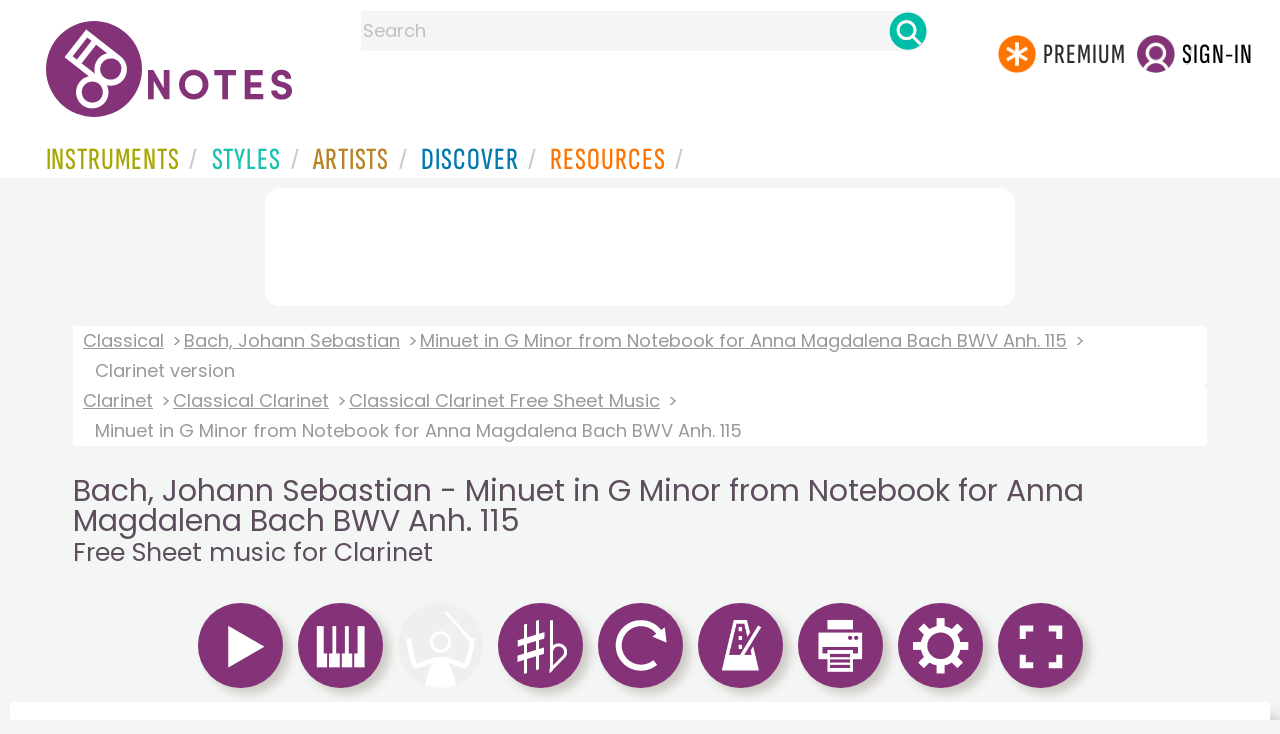

--- FILE ---
content_type: text/html
request_url: https://www.8notes.com/scores/28468.asp
body_size: 39690
content:

 
<!DOCTYPE HTML> 
  <html lang="en">
    <head><title>Bach, Johann Sebastian - Minuet in G Minor from Notebook for Anna Magdalena Bach BWV Anh. 115 for Clarinet - Free Sheet music for Clarinet | 8notes.com</title>
    <meta name="description" content="Download print and play Bach, Johann Sebastian Minuet in G Minor from Notebook for Anna Magdalena Bach BWV Anh. 115 Free Sheet music for Clarinet  | 8notes.com">
    <meta charset="UTF-8">
    
    <link rel="canonical" href="https://www.8notes.com/scores/28468.asp" />
    
    <style>.gs2 img.discover_image{height:95px;border-top-left-radius:0;border-top-right-radius:0}
    
    .box .text{overflow:hidden}
          @media (max-width:700px){.gs2 img.discover_image{height:95px!important;}}
          </style>
 <script language=javascript>
   // Configurable values

   var MAIN_EXTRA_HEIGHT = 60;
   var MAIN_EXTRA_WIDTH = 0;
   var PLAYALONG_EXTRA_HEIGHT = 80;
   var PLAYALONG_EXTRA_WIDTH = 0;
   var HOVER_BOX_COLOR = "#ffe1ad";
   var IS_HIGHLIGHT_ON = true;
   var PAGE_TURNING_TIME = 1;
 
   // End of configurable values
   var ison0=0,ison1=0,ison2=0,ison3=0,ison4=0,temp_IS_HIGHLIGHT_ON;
   var dir,g,partopen;
   
   var numb=0;

   
   var ext_traditional=false;
   
  var multirests='';
  
         const DEBUG = false;
  
     
  const max_playalong_page=1;
  const playerWidth = 650;
  const playerHeight = 918;
  const playAlongPlayerWidth = 650;
  const playAlongPlayerHeight = 918;
  
  function displaymodal(ref){
          el=document.getElementById(ref),el.style.visibility="visible"==el.style.visibility?"hidden":"visible"
          }
  
    
  
  function elementInViewport(el) {
    var top = el.offsetTop;
    var left = el.offsetLeft;
    var width = el.offsetWidth;
    var height = el.offsetHeight;

    while(el.offsetParent) {
      el = el.offsetParent;
      top += el.offsetTop;
      left += el.offsetLeft;
    }

    return (
    top >= window.pageYOffset &&
    left >= window.pageXOffset &&
    (top + height) <= (window.pageYOffset + window.innerHeight) &&
    (left + width) <= (window.pageXOffset + window.innerWidth)
    );
  }
  
  var hasscrolled=0;
  var last_scroll_was_auto =0;



var manual_scroll=0;

var handleWheel = function (event) 
{
   
  var e = window.event || event;
   manual_scroll=1;

   if(g){   clearTimeout(g);}
  g=setTimeout("cancelscroll()",10000)
};

var addMouseWheelEventListener = function (scrollHandler)
{
  if (window.addEventListener) 
  {
    // IE9+, Chrome, Safari, Opera
    window.addEventListener("mousewheel", scrollHandler, false);
    // Firefox
    window.addEventListener("DOMMouseScroll", scrollHandler, false);
  } 
  else 
  {
    // // IE 6/7/8
    window.attachEvent("onmousewheel", scrollHandler);
  }
}

addMouseWheelEventListener(handleWheel);



  

  function cancelscroll(){
        hasscrolled=0;
        manual_scroll=0;
        
        }


  function updatescrollpref(){
        var ahh=document.getElementById('scrollview').checked;
        if(lb==null){initiatestuff();}
        if(ahh==true){
            createCookie('scrollpref',1,365)
            document.getElementById('mainscore').style.height=(p(bp[1].h)+80)+'px';
             
            }
        else{
            createCookie('scrollpref',0,365)
            document.getElementById('mainscore').style.height='100%';sco.style.top=0
            }
  }

    function show_single_page_view(){
      var spv=document.getElementById('single_page_view').checked;
      if(lb==null){initiatestuff();}
      showTwoPages=spv;
      if(spv){createCookie('single_page_view',1,365)}else{createCookie('single_page_view',0,365)}
      checkIfShouldShowTwoPages();
       
      resizeStage();
      
      settings_modal.style.display = "none";

    }

        function updatepausepref(){
            var ahh=document.getElementById('pausebefore').checked
            if(ahh==true){
              createCookie('pausebefore',1,365)
            }
            else{
               createCookie('pausebefore',0,365)
            }
        }
        
        var timer;
        function stopcountin(ref){ 
          window.clearTimeout(timer);
          timer = null;
          span = document.getElementById("countin");
          span.style.visibility='hidden';
          pauseamount=5;counter=5;
          if (ref==1){
            window.clearTimeout( stimer);
            stimer=null
            stopplayalongreturntostandardview()
            playalongstop()}
        }

        function updatecountin(){
          timer = window.setTimeout( "countDown()", 1000 );
          span = document.getElementById("countin");
          span.style.visibility='visible';
          span.innerHTML = 'Starting in: '+counter+'<BR><BR><a class="button-small button-primary button-small2" href=javascript:stopcountin(1)>x Cancel</a>';
        }
  
        function countDown( ){
          counter = counter - 1;
          span = document.getElementById("countin");
          span.style.visibility='visible';
          span.innerHTML = 'Starting in: '+counter+'<BR><BR><a class="button-small button-primary button-small2"  href=javascript:stopcountin(1)>x Cancel</a>';
          if (counter <= 0){
            stopcountin(0)
          }
          else{
            timer = window.setTimeout( "countDown()", 1000);
          }
        }

         
</script>


     <link rel="shortcut icon" type="image/png" href="/imc/favicon-32x32.png"/>
<link rel="icon" sizes="192x192" href="/imc/8notes-logo-circle192.png">
<meta name="viewport" content="width=device-width,initial-scale=1" />
 


<LINK href="/xs/x254min.css" type=text/css rel=stylesheet>
 
<style>.herobox {opacity:100;position:relative} 
#herobox1, #herobox2, #herobox3{opacity:100;} 

.highlight_menu {
    background-color: #ffcc6669;  
}
</style>

         
        <script>
        (adsbygoogle = window.adsbygoogle || []).push({
            google_ad_client: "ca-pub-1899416976695671",
            enable_page_level_ads: true
        });
        </script>
</head>


<body>
 



<div id=darkgreenstrip> 
<div class=full_width_display>
    <div id=header_container>
    <div class="header__logo-box">
    
<div id=logo><a href=/><img id=notescircle  src="/im/8notes-logo-circle3.svg" alt="8notes logo circle" height=95  ><img    id=notesnotes src="/im/notes-purple2.svg" alt="8notes logo"></a></div>

<div id=searchdiv>

    <form id=searchform class=searchform action=/school/search_fsm.asp method=get name=searchform  > 
 
        <button type="button" id="close_search" aria-label="Close Search" onclick="javascript:closeSearch()">    
            <span >x</span>
        </button>


        <input autocomplete="off" id=searchbox    placeholder="Search"  type=text   name=keyword>
        <button type=submit id=searchgo aria-label="Search" class=searchgo ></button>
    </form>
    
    <script language=javascript>
    
function highlightFirstItem(){let e=document.querySelector("#newsearchbox ul.searchlist li:first-child");e&&e.classList.add("highlight_menu")}function moveToNextItem(e){let t=e.nextElementSibling;if(!t){let i=e.parentNode.parentNode.nextElementSibling;i&&"livesearch"===i.id&&(t=i.querySelector("li"))}t&&(e.classList.remove("highlight_menu"),t.classList.add("highlight_menu"))}function highlightLastItem(){let e=document.querySelectorAll("#newsearchbox ul.searchlist"),t=e[e.length-1],i=t.lastElementChild;i&&i.classList.add("highlight_menu")}function moveToPreviousItem(e){let t=e.previousElementSibling;if(!t){let i=e.parentNode.parentNode.previousElementSibling;i&&"instrument_livesearch"===i.id&&(t=i.querySelector("li:last-child"))}t&&(e.classList.remove("highlight_menu"),t.classList.add("highlight_menu"))}document.addEventListener("keydown",function(e){
    const isSearchBoxFocused=document.activeElement.id==='searchbox';if(!isSearchBoxFocused){return;}
    let t=e.key,i=document.querySelector(".highlight_menu");"ArrowDown"===t||"ArrowUp"===t?(e.preventDefault(),(i=document.querySelector(".highlight_menu"))?"ArrowDown"===t?moveToNextItem(i):moveToPreviousItem(i):"ArrowDown"===t?highlightFirstItem():highlightLastItem()):"Enter"===t&&i&&(e.preventDefault(),window.location.href=i.querySelector("a").href)});

 
const inputField = document.getElementById('searchbox');
let lastSubmittedValue = "";
inputField.onkeyup = function(event) {
    if (!(event.key === "ArrowDown" || event.key === "ArrowUp")) {
         const currentValue = inputField.value;
        if (currentValue !== lastSubmittedValue && currentValue.length>0) {
            debouncedShowResult(currentValue);
            
            debouncedShowInstrumentResult(currentValue);
            lastSubmittedValue = currentValue; // Update the last submitted value
        }
    }
};
</script>
<div id=newsearchbox  >
<div id="instrument_livesearch"></div>
    <div id="livesearch"></div>
</div>
</div>

<ul class="header__login-box" id=nav2020>
      
		
    <li style="flex-grow: 1;"></li>
		 <li><a href=/subscriptions/ class=loginbuttons  id=subscribe><div class="center-wrapper"><div class=logintext>Premium</div></div></a></li><li><span class=loginbuttons  id=signin  onclick="javascript:openForm()"><div class="center-wrapper">Sign-in</div></span></li>


    </ul>
  </div>

 
 

    

<div id=headstr >
<nav id="navnew" role="navigation" >
    
    <label class="menu__btn" for="menu__toggle" data-btn>
       <span id=btnSpan1></span>
  <span id=btnSpan2></span>
  <span id=btnSpan3></span>
    </label>
<ul id="ulfornav" data="ulfornav" class="clearfix menu__box"  ><li><a title="instruments" href="/instruments/" aria-haspopup="true" ><span>Instruments</span></a>
<ul class=menuforward ><li><a href="/piano/">Piano</a></li><li><a href="/guitar/">Guitar</a></li>
<li><a href="/violin/">Violin</a></li><li><a href="/flute/">Flute</a></li>
<li><a href="/saxophone/">Saxophone</a></li><li><a href="/voice/">Voice</a></li><li><a href="/clarinet/">Clarinet</a></li>
<li><a href="/trumpet/">Trumpet</a></li><li><a href="/instruments/  ">Other Instruments</a></li></ul></li>
<li><a title="styles" href=/styles/  aria-haspopup="true" ><span>Styles</span></a>
<ul class=menuforward  >
<li><a href="/all/classical/sheet_music/">Classical</a></li><li><a href="/jazz/">Jazz</a></li><li><a href="/traditional/">Traditional</a></li><li><a href="/all/rock_and_pop/sheet_music/">Rock and Pop</a></li><li><a href="/all/christmas/sheet_music/">Christmas</a></li><li><a href="/world/">World</a></li><li><a href="/styles/">Other Styles</a></li></ul></li>

<li><a title="artists" href=/artists/ aria-haspopup="true" ><span>Artists</span></a>

<ul class=menuforward  ><li><a href="/bach.asp">Bach</a></li><li><a href="/beethoven.asp">Beethoven</a></li><li><a href="/mozart.asp">Mozart</a></li><li><a href="/tchaikovsky.asp">Tchaikovsky</a></li><li><a href="/joplin.asp">Scott Joplin</a></li><li><a href="/chopin.asp">Chopin</a></li><li><a href="/artists/">Other Artists</a></li></ul></li> 
 
<li><a title="artists" href=/discover/ aria-haspopup="true"><span>Discover</span></a>
<ul class=menuforward  ><li><a href="/discover/very_quick_guide.asp">Very Quick Guides</a></li><li><a href="/discover/repertoire_guides.asp">Repertoire Guides</a></li><li><a href="/discover/news.asp">News</a></li><li><a href="/discover/memes.asp">Memes</a></li><li><a href="/discover/instruments.asp">Instruments</a></li><li><a href="/discover/discover.asp">Discover Music</a></li><li><a href="/discover/holidays.asp">Holidays</a></li></ul></li> 
 
<li><a href="/extras/" aria-haspopup="true" ><span>Resources</span></a><ul class=menuforward  ><li><a href="/guitar_tuner/">Guitar Tuner</a></li><li><a href="/guitar_chord_chart/">Guitar Chord Chart</a></li><li><a href="/guitar_scales/">Guitar Scales</a></li><li><a href="/metronome/">Metronome</a></li><li><a href="/piano_chord_chart">Piano Chord Chart</a></li><li><a href="/theory/">Music Theory</a></li><li><a  title="members" href=/members/>Members Pieces</a></li><li><a  title="forums" href=/f/>Forums</a></li><li><a href="/school/whats_new.asp">Latest Additions</a></li><li><a href="/extras/">More Resources...</a></li></ul></li>
    <li class="mobonly"><a  title="guitar tuner" href=/guitar_tuner/>Guitar Tuner</a></li>
    <li class="mobonly"><a  title="guitar chord chart" href=/guitar_chord_chart/>Guitar Chord Chart</a></li>
    <li class="mobonly"><a  title="piano chord chart" href=/piano_chord_chart/>Piano Chord Chart</a></li>
    <li class="mobonly"><a  title="metronome" href=/metronome/>Metronome</a></li>

</ul>
    
</nav></div>
     </div> 
     </div> 
   </div>
 

<center> 

<div class="greybox-responsive" style="margin-top:10px" >

<ins class="adsbygoogle notes-responsive"
     style="display:inline-block"
     data-ad-client="ca-pub-1899416976695671"
     data-ad-slot="8666309865"></ins>
<script>
    (adsbygoogle = window.adsbygoogle || []).push({});
</script></div></center>

<!-- Google tag (gtag.js) -->
<script async src="https://www.googletagmanager.com/gtag/js?id=G-HJYQDND77B"></script>
<script>
  window.dataLayer = window.dataLayer || [];
  function gtag(){dataLayer.push(arguments);}
  gtag('js', new Date());

  gtag('config', 'G-HJYQDND77B');
</script>


 
<style>
section.player main{min-height: 869px;  
  height: auto;}
  @media(max-width:1000px){section.player main{min-height: 750px;  }
  @media(max-width:600px){section.player main{min-height: 469px;  }

  
 
    #gboxt{width:80%;margin-left:auto;margin-right:auto;      max-width: 1200px; 
    background: #fff;
     margin-top:10px;
    padding: 20px;
    border: 1px solid #ccc;
    }
    .bb{width:343px}
.ccontent{font-size:14pt;line-height:20pt;display: flex;    justify-content: center;}
    @media all and ( max-width:500px ) 
     {#stufftodis,#regform{max-width:250px!important}
    #gboxt{
    width: 90%!important}
    .bb{width:243px}
    }
    .aform{color:#fff;font-size:24px}
    .login_table{display: flex;flex-wrap:wrap;justify-content:center;color:#fff}
                 .login_table_row{flex: 1 1 150px;color:#fff;font-size: 18px;}


</style>




  <audio id="demo0" src="/school/mp32/clarinet/bach_minuet_in_gminor_bwv_anh_115_CL.mp3" preload="none" class="lazy-audio"></audio>
  <audio id="demo1" src="/school/mp32/Clarinet/bach_minuet_in_gminor_bwv_anh_115_CL_kar1.mp3" preload="none" class="lazy-audio"></audio><audio id="demo3" src="/school/mp32/Clarinet/bach_minuet_in_gminor_bwv_anh_115_CL_kar3.mp3" preload="none" class="lazy-audio"></audio>
<script language=javascript>
window.addEventListener('load', function() {
    
    setTimeout(function() {
        var audioFiles = document.querySelectorAll('.lazy-audio');
        
        audioFiles.forEach(function(audio) {
            audio.preload = 'auto'; 
        });
        
    }, 2000); 
});
</script>


<div id=main_container>
<div id=breadandhead>
  
 

 <div class=rightad style="background: linear-gradient(to right, white, transparent);">
  <div class=breadcrumb>
    
          <a href="/classical/">Classical</a> <a href="/bach.asp">Bach, Johann Sebastian</a> <a href=/scores/minuet_in_g_minor_from_notebook_for_anna_magdalena_bach_bwv_anh_115_bach_johann_sebastian.asp>Minuet in G Minor from Notebook for Anna Magdalena Bach BWV Anh. 115</a> <span>Clarinet version</span>
        
    </div><div class=breadcrumb> <a href="/clarinet/all/">Clarinet</a> <a href="/clarinet/classical/">Classical Clarinet</a> 
    
        <a href="/clarinet/classical/sheet_music/">Classical Clarinet Free Sheet Music</a> 
        
    <span>Minuet in G Minor from Notebook for Anna Magdalena Bach BWV Anh. 115</span>
    
  </div> 
</div>

  <h1 class=scoreh1>Bach, Johann Sebastian - Minuet in G Minor from Notebook for Anna Magdalena Bach BWV Anh. 115 <BR><small>Free Sheet music for Clarinet</small></h1>
</div>

  
<div id="settings_modal" class="modal_new">
  <div class="modal-content">
    <span class="close_settings">&times;</span>
      <div style=" margin:auto;">
        <div  >
          <h2>Options</h2>
          <div id=options_mobile>
            <ul>
            
              <li style="display:flex"><img src=/imc/transpose.png width=65 height=65><button id=btn_transpose2>Transpose</button></li>
              
              
              
              <li style="display:flex"><img src=/imc/tempo.png width=65 height=65><button id=btn_tempo2>Tempo</button></li>
              <li style="display:flex"><img src=/imc/print.png width=65 height=65><button id=btn_print2 onclick="javascript:doprint()">Print</button></li>
              <li style="display:flex"><img src=/imc/reset.png width=65 height=65><button id=btn_reset2  onclick="javascript:document.location.reload()">Reset</button></li>
           </ul>
          </div>
          <BR> 
           
        
          <span style="display:none;visibility:hidden" id=landscape_view class=rightad>Landscape view?<input type=checkbox    name=scrollview id=scrollview onclick="javascript:updatescrollpref()" ></span>
          <BR><BR>
          
          <span id=single_page_view_holder class=rightad>Single Page  view?<input type=checkbox    name=single_page_view id=single_page_view onclick="javascript:show_single_page_view()" ></span>
           
          <BR><BR>
          Pause before start?<input type=checkbox  name=pausebefore id=pausebefore onclick="javascript:updatepausepref()" value="">
          <BR><BR>
        </div>
      </div>
    
  </div>
</div>
<div id="countin"  ></div>

<div id=fullscreenbox >

 <div id="tempo_modal" class="modal_new">
  <div class="modal-content">
    <span class="close_tempo">&times;</span>
    <div class="control-box">
      <div class="tempo-control">
        <span id="progandtemp2">
          <span class="tempo-text">TEMPO:
            <div id="speed_percentage">100%</div>
          </span>
        </span>
      </div>
      <div class="slider-control">
        <input id="speed" type="range" min="0.5" max="2" step="0.1" value="1.0" onInput="speed = event.target.value; updateplaybackrate(speed) ">
      </div>
    </div>
  </div>
</div>
 
  
    <div id="transp_modal" class="modal_new">
      <div class="modal-content">
        <span class="close_transp">&times;</span>
          <div style=" margin:auto;">
          <h2 style="padding:0">Transpose</h2></div>
          

        <div style="display:flex;align-items:center">
          <div style="width:80px"><a class=" button button-primary  " data-tip="Transpose Up 1 semitone" id="tranup" style="background-color:#efefef;padding:2px!important" href="javascript:transp('u',1,0,8)"><img id=icon12 height=61 width=61 src=/im/up-arrow.svg border=0 /></a> </div>
          <div style=" margin:auto;overflow:hidden;height:100%;flex=1">
            <div id=transp_list>
              <a href="/subscriptions/?a=1&fsm_Id=28468" class=" transp_alphabet ">D major</a> <a href="/subscriptions/?a=1&fsm_Id=28468" class=" transp_alphabet ">C# major</a> <a href="/subscriptions/?a=1&fsm_Id=28468" class=" transp_alphabet ">C major</a> <a href="/subscriptions/?a=1&fsm_Id=28468" class=" transp_alphabet ">B major</a> <a href="/subscriptions/?a=1&fsm_Id=28468" class=" transp_alphabet ">Bb major</a> <a href="/subscriptions/?a=1&fsm_Id=28468" class=" transp_alphabet ">A major</a> <a href="/subscriptions/?a=1&fsm_Id=28468" class=" transp_alphabet alphselected">Ab major</a> <a href="/subscriptions/?a=1&fsm_Id=28468" class=" transp_alphabet ">G major</a> <a href="/subscriptions/?a=1&fsm_Id=28468" class=" transp_alphabet ">F# major</a> <a href="/subscriptions/?a=1&fsm_Id=28468" class=" transp_alphabet ">F major</a> <a href="/subscriptions/?a=1&fsm_Id=28468" class=" transp_alphabet ">E major</a> <a href="/subscriptions/?a=1&fsm_Id=28468" class=" transp_alphabet ">Eb major</a> 
            </div>
          </div>
          <div  style="width:80px">
            <a class="  button button-primary  " data-tip="Transpose Down 1 semitone" id="trandown" style="background-color:#efefef;padding:2px!important"  href="javascript:transp('d',1,0,8)"><img id=icon11 height=61 width=61 src=/im/down-arrow.svg border=0 /></a> 
          </div>
        </div>
      </div> 
    </div> 
 


 
  <section class="player" id="player" >
    <header>
      <div class="controlsdiv" id="controlsdiv"> 
        
<a style="visibility:hidden;display:none" id=leftbut class="tooltip   rightad" value="<<"  data-tip="Turn Page Back (or use arrow key on your keyboard)" href="javascript:changepage2('l')"><img alt="Turn Page Back (or use arrow key on your keyboard)" src=/images/left_icon.png border=0 /></a>
<a style="visibility:hidden;display:none" id=rightbut class="tooltip  rightad" value=">>"  data-tip="Turn Page Forward (or use arrow key on your keyboard)" href="javascript:changepage2('r')"><img alt="Turn Page Forward (or use arrow key on your keyboard)" src=/images/right_icon.png border=0 /></a>
  
<a class="tooltip button button-primary " data-tip="Play (or use space bar on your keyboard)" id="aicon0"  name="play0" href="javascript:playmain(0)"><img id=icon0 src=/imc/play.png alt="Play (or use space bar on your keyboard)" border=0 height=65 width=65/></a> 

<img class="tooltip button button-primary "  data-tip="Pause" id=pause_icon  title="Pause Music" alt="Pause Music" onclick="javascript:callpause()" src=/imc/pause.png   height=65 width=65 >
  
<a class="tooltip button button-primary " data-tip="Playalong - Piano Accompaniment" id="aicon1" name="play1" href="javascript:playalongacc(1)"><img id=icon1 src=/imc/playalong.png alt="Playalong - Piano Accompaniment"  height=65 width=65 border=0 /></a> 

        <a target=_top  class="tooltip button button-primary button-unavailable" id="aicon2" data-tip="Playalong Band Accompaniment not yet available "  name="play2" ><img id=icon2  height=65 width=65 alt="Playalong Band Accompaniment not yet available " class=button-unavailable src=/imc/band.png border=0 /></a>
        

<span id=aispacer style="visibility:hidden;display:none"><img src=/images/sp.gif  id=ispacer height=2 ></span>

   
  <a class="tooltip button button-primary " data-tip="Transpose" id=btn_transpose name="transpose1"  ><img class=icon_transpose id=icon_transpose alt="transpose"  src=/imc/transpose.png  height=65 width=65 border=0 /></a>     
  
  <a class="tooltip button button-primary "  onclick="javascript:document.location.reload()" data-tip="Reset" id=btn_reset name="reset1"  ><img class=icon_reset id=icon_reset alt="reset"  src=/imc/reset.png  height=65 width=65 border=0 /></a> 
  
<a class="tooltip button button-primary " data-tip="Tempo" id=btn_tempo name="tempo1"  ><img class=icon_tempo id=icon_tempo alt="tempo"  src=/imc/tempo.png  height=65 width=65 border=0 /></a> 
 
  
    
    
 <a class="tooltip button button-primary " data-tip="Print" id=btn_print name="print1"  ><img class=icon_printer id=icon_printer alt="print"  src=/imc/print.png  height=65 width=65 border=0 /></a> 
 <a class="tooltip button button-primary " data-tip="Options" id=btn_settings name="settings1"  ><img class=icon_settings id=icon_settings alt="settings"  src=/imc/settings.png  height=65 width=65 border=0 /></a>     
 
  
 
	
		<a class="  tooltip button button-primary "   name="play2" target="_top" id=afullscreen data-tip="Full screen view" href="#" ><img  height=65 width=65 id=fullscreen src=/imc/fullscreen.png border=0 alt="full screen" /></a>
	
  
  <div class=copyright_type style="    display: inline-block;    float: right;">
  
  
  </div>
  

      </div>

      <div id="metandtemp">
        <div id="progressBar">
          <div id="progress"></div>
          <div id="progresstext"></div>
        </div> 
        <div id="playleft" class="errorMessage messageBox"  ></div> 
        <div id="speedtext"></div>
      </div>
    </header>




    
      <main>
        <a href="javascript:changepage2('l')" id="clickleft" class="pagenav_disabled" aria-label="Turn One Page Back"    title="Turn One Page Back"></a>
        <a href="javascript:changepage2('r')" id="clickright" aria-label="Turn One Page Forward" title="Turn One Page Forward"  class=pagenav_disabled></a>
        <div 
          class="container-box riffbox twopages" 
          id="mainscore"
          title="Bach, Johann Sebastian - Minuet in G Minor from Notebook for Anna Magdalena Bach BWV Anh. 115 Free Sheet music for Clarinet "
        >
          <canvas id="stage"></canvas>
          <div class="img-container">
           
            <img id="score" title="Play Minuet in G Minor from Notebook for Anna Magdalena Bach BWV Anh. 115 music notes" alt="Minuet in G Minor from Notebook for Anna Magdalena Bach BWV Anh. 115 by J.S.Bach Sheet Music arranged by 8notes.com for Clarinet - 1 of 2 pages" src="/school/svg/clarinet/bach_minuet_in_gminor_bwv_anh_115_CL01.svg" fetchpriority="high">
           
            
           
          </div>
          <div class="img-container">
          
                     
                        <img id="score2" title="Play Minuet in G Minor from Notebook for Anna Magdalena Bach BWV Anh. 115 music notes" alt="Minuet in G Minor from Notebook for Anna Magdalena Bach BWV Anh. 115 by J.S.Bach Sheet Music arranged by 8notes.com for Clarinet - 2 of 2 pages"  src="/school/svg/clarinet/bach_minuet_in_gminor_bwv_anh_115_CL02.svg" fetchpriority="high">
                     
            
          </div>
          <div class="layer1" id="layer1"></div><div class="layer2" id="layer2"></div>
        </div>
      </main>
      <footer class=player_footer>
        <div id="keyboard_shortcuts" ><BR>  
          <button id=errimg border=0 class=tooltip data-tip="Report Error" aria-label="Report Error" onclick="window.location='/report_error.asp?score_Id=28468'"></button>
          
          <button id=favimg  class=tooltip data-tip="Save to Favourites" aria-label="Save to Favourites"  border=0 onclick="window.location='/favorites.asp?fsm_Id=28468'"></button>
          
          <button id=tipsimg  class=tooltip data-tip="Keyboard Shortcuts" aria-label="Keyboard Shortcuts"  border=0 onclick="javascript:show_fave()"></button>
          <div id="shortcuts_text"><BR><b>Keyboard Shortcuts: </b><BR>
              
                  <div class=whitebox  ><b>&larr;</b></div>Previous page  
                  <div class=whitebox ><b>&rarr;</b></div> Next page <BR>
               
                <div class=whitebox >space</div>  Play & Pause  <BR>
                Click & Drag to select the bars you want to practice, creating a 'Practice Loop'<BR><BR>
          </div>
        </div>
      </footer>
  

      
</section>
</div> 






<script language=javascript>
var aud;
const timeframeEvent = new Event('timeframe');
var audioUnlocked = false;

function unlockAllAudioOnce() {
  if (audioUnlocked) return;

  var ids = ['demo0', 'demo1', 'demo2', 'demo3', 'demo4'];
  ids.forEach(function (id) {
    var a = document.getElementById(id);
    if (!a) return;

    a.muted = true;
    var p = a.play();
    if (p && typeof p.then === 'function') {
      p.then(function () {
        a.pause();
        a.currentTime = 0;
        a.muted = false;
      }).catch(function () {
        // ignore – iOS might still block, we just try
        a.muted = false;
      });
    } else {
      // Older browsers
      try {
        a.pause();
        a.currentTime = 0;
      } catch (e) {}
      a.muted = false;
    }
  });

  audioUnlocked = true;
}


var stop = false;
var frameCount = 0;
var fps, fpsInterval, startTime, now, then, elapsed;
const DESIRED_FPS=60;

function startTimeframe(fps) {
  stop = false;
  fpsInterval = 1000 / fps;
  then = Date.now();
  startTime = then;
  tick();
}

function tick() {
  if (stop) {
    return;
  }
  requestAnimationFrame(tick);

  now = Date.now();
  elapsed = now - then;

  if (elapsed > fpsInterval) {
    then = now - (elapsed % fpsInterval);
    if(aud) {
      aud.dispatchEvent(timeframeEvent);
    }
  }
}

   var counter =5;
    var loopStartMarker;
    var loopEndMarker;


function p(ref){return parseInt(ref,10)}



function initiatestuff(){

  lb=document.getElementById("clickleft");
  rb=document.getElementById("clickright");
  
  sco=document.getElementById("score");
  sco2=document.getElementById("score2");
  pb=document.getElementById("progressBar");
  pico=document.getElementById("pause_icon");
  bg1="#c0c0c0";
  bg2="#96bf48";
  ic0=document.getElementById("icon0");
  ic1=document.getElementById("icon1");
  ic2=document.getElementById("icon2");
  ic3=document.getElementById("icon3");
  
  aic0=document.getElementById("aicon0");
  aic1=document.getElementById("aicon1");
  aic2=document.getElementById("aicon2");
  aic3=document.getElementById("aicon3");
  
  aud=document.getElementById('demo0');
  sic='/imc/stop.png';
  l1=document.getElementById('layer1');
  l2=document.getElementById('layer2');

  checkIfShouldShowTwoPages();
 
      resizeStage();
      
  temp_IS_HIGHLIGHT_ON=IS_HIGHLIGHT_ON;
  if (!loopStartMarker) {
    loopStartMarker = document.createElement('div');
    loopStartMarker.style.width = '7px';
    loopStartMarker.style.background = 'rgba(124,193, 6, 0.5)';
    loopStartMarker.style.position = 'absolute';
    loopStartMarker.style.visibility = 'hidden';
    
    loopStartMarker.setAttribute("id", "loopStartMarker");
    loopEndMarker = document.createElement('div');
    loopEndMarker.style.width = '7px';
    loopEndMarker.style.background = 'rgba(124,193, 6, 0.5)';
    loopEndMarker.style.position = 'absolute';
    loopEndMarker.style.visibility = 'hidden';
    loopEndMarker.setAttribute("id", "loopEndMarker");
    loopText = document.createElement('div');
    loopText.style.position = 'absolute';
    loopText.style.marginTop = '-38px';
    loopText.style.border = '1px solid #7cc106';
    loopText.style.visibility = 'hidden';
    loopText.style.color= 'rgba(124,193, 6, 1)';
    loopText.style.fontSize='24px';
    loopText.style.fontWeight='bold';
    loopText.innerHTML='&nbsp;Practice&nbsp;Loop&nbsp;';    
       

    let mainscore = document.getElementById('mainscore');
    mainscore.appendChild(loopStartMarker);
    mainscore.appendChild(loopEndMarker);
    loopStartMarker.appendChild(loopText);
  }
}



function printdivold(printpage,ref){
    var docType = '<!DOCTYPE html PUBLIC \"-//W3C//DTD XHTML 1.0 Transitional//EN\" \http://www.w3.org/TR/xhtml1/DTD/xhtml1-transitional.dtd\>';
    var docprint = window.open('', 'Bach, Johann Sebastian - Minuet in G Minor from Notebook for Anna Magdalena Bach BWV Anh. 115 <BR><small>Free Sheet music - 8notes.com', 'height=1000,width=670,menubar=yes,titlebar=yes,toolbar=yes');
    docprint.document.open();docprint.document.write(docType);docprint.document.write('<title>Bach, Johann Sebastian - Minuet in G Minor from Notebook for Anna Magdalena Bach BWV Anh. 115 <BR><small>Free Sheet music - 8notes.com</title>');
    docprint.document.write('</head><body style="padding:0;margin-top:0 !important;margin-bottom:0!important;"   onLoad="self.print();self.close();">');
    if (ref==1){ 
      docprint.document.write(  document.getElementById(printpage).innerHTML +'</body></html>');
    }
    else{
      var img=document.getElementById(printpage),
      style=img.currentStyle||window.getComputedStyle(img, false),
      bi=style.backgroundImage.slice(4, -1);docprint.document.write('<img src='+bi+' width=650px></body></html>');
    }
    docprint.document.close();
    docprint.focus();
}

function printdivold2(printpage,ref){
  if (ref==1){ 
    var headstr = "<html><head><title></title></head><body>";
    var footstr = "</body>";
    var newstr = document.getElementById(printpage).innerHTML;
    var oldstr = document.body.innerHTML;
    document.body.innerHTML = headstr+newstr+footstr;
    window.print();
    setTimeout(function () { window.location.reload()  }, 1000);
    return false;
  }
  else{
    var headstr = "<html><head><title></title></head><body>";
    var footstr = "</body>";
    var img=document.getElementById(printpage),
    style=img.currentStyle||window.getComputedStyle(img, false),
    bi=style.backgroundImage.slice(4, -1);
    
    var newstr = '<img src='+bi+' width=650px>';
    var oldstr = document.body.innerHTML;
    document.body.innerHTML = headstr+newstr+footstr;
    window.print();
  }
}

function printdiv(printpage,ref) {
  if (ref==1){ 
    var headstr = "<html><head><title></title></head><body>";
    var footstr = "</body>";
    var newstr = document.getElementById(printpage).innerHTML;
    var oldstr = document.body.innerHTML;
    document.body.innerHTML = headstr+newstr+footstr;
    window.print();
    setTimeout(function () { window.location.reload()  }, 1000);
    return false;
  }
  else{
   
  const html = [];
  html.push('<html><head>');
    html.push('</head><body onload="window.focus(); window.print()"><div>');
  html.push('<img width=650px src="' + printpage + '"/>',);
  html.push('</div></body></html>');
  
  
  var a = window.open('', '', 'width=700,height=960');
  a.document.open("text/html");
  a.document.write(html.join(""));
  a.document.close();
  }
   
}

var tempo = 99.0,changedpage=0,lb,rb,sco,sco2,pb,pi,bg1,bg2,ic1,ic0,ic2,ic3,ic4,aic0,aic1,aic2,aic3,aic4,l1,l2,pdfadd,ss,styp,sic,pauseon=0,meton=0,speedval=1.0,currpage=1,currpagearryno=1,introbars=1; //no intro 5=4
var introdelay=2000,iipage=1,no_pages=2;
ss='/school/svg/';
var images = new Array();
var blankImage = new Image();

blankImage.src ="/school/svg/blank4.svg";
 

var imageCache = {"": blankImage};
window.onload = function(){
    document.onkeyup = function(event){
        var e = (!event) ? window.event : event;
			  var kcode=e.keyCode
               
			  evenwhen(kcode);
              
        };
};

window.onkeydown = function(event) { 
	var e = (!event) ? window.event : event;
	var kcode=e.keyCode
	 if (kcode==32){
      var elem 
      if (e.srcElement) elem = e.srcElement;
      else if (e.target) elem = e.target;
      if (elem.tagName.toLowerCase()=='input' || elem.tagName.toLowerCase()=='textarea')
        {}
      else{
        if(lb==null){
          initiatestuff();playmain(kcode);
        }
	      else{ 
          callpause2();
        } 
	      return false;
	    }
    }
};

var meton=0,everyplayed2=0,everyplayed=0,carryon=true,play_status=0,totdone,toty,score='clarinet/bach_minuet_in_gminor_bwv_anh_115_CL';

function callpause2(){
 var num_listened=readCookie('num_listened')
  if (num_listened=='undefined'||num_listened=='NaN'){num_listened=0;}
  if (num_listened>3){
    overlay();return ;
  }
  else{ 
    callpause();}
  }
styp="main";
var page_printed=0;
var cp4p;
 const newPButton = document.querySelector(".icon_printer");

  newPButton.addEventListener("click", async () => {
    if (!showTwoPages){var src=document.getElementById('score').src;
   
           printdiv(src,0);return;}
    if (page_printed==0){
       
    cp4p=currpage;
   if (currpage<10){
    cp4p='00'+cp4p;
   }
   else if(currpage<100){cp4p='0'+cp4p;}
   

  //var printstring=ss+score+cp4p+'.png';
   alert('This will print the left hand page. Press print again to print the right hand page. \n\nTo print entire pieces in one go, and for higher quality printing from our PDF files, please subscribe.');
   
    var src=document.getElementById('score').src;

    src = src.replace(/(\d{2})\.svg$/, '0$1.svg');
    src = src.replace(/svg/g, 'png');
  page_printed=1;
           printdiv(src,0);
            
  }
  else
  {page_printed=0;
     
   //var printstring=ss+score+cp4p+'.png';
  alert('This will now  print the right hand page. Press print again to print the left hand page, or for longer pieces, navigate to next pages and press print again.');
    var src=document.getElementById('score2').src;

    src = src.replace(/(\d{2})\.svg$/, '0$1.svg');
    src = src.replace(/svg/g, 'png');


          printdiv(src,0)

  }
});

function convertToPdfUrl(url) {
    if (url.includes('/png/')) {
        url = url.replace('/png/', '/pdf/');
        let lastPngIndex = url.lastIndexOf('.png');
        if (lastPngIndex !== -1) {
            url = url.substring(0, lastPngIndex - 3) + url.substring(lastPngIndex);
        }
        url = url.replace('.png', '.pdf');
    } else if (url.includes('/svg/')) {
        url = url.replace('/svg/', '/pdf/');
        let lastSvgIndex = url.lastIndexOf('.svg');
        if (lastSvgIndex !== -1) {
            url = url.substring(0, lastSvgIndex - 2) + url.substring(lastSvgIndex);
        }
        url = url.replace('.svg', '.pdf');
    }
    return url;
}

function openPDF(){

}
function doprint() {
  
  var isSafari = window.safari !== undefined;

  if(lb==null){initiatestuff()} 
       
        
          alert('N.B. This will print only the current page.\n\nIf this piece has more than one page, you will need to print each page individually. Navigate to other pages using the << and >> buttons.\n\nTo print entire pieces in one go, and for higher quality printing from our PDF files, please subscribe.') 
          
          var ssrc=sco.src;
          
            var src=document.getElementById('score').src;
            printdiv(src,0)
	}
 
class ConfirmDialog {
  constructor({ questionText, trueButtonText, falseButtonText, parent }) {
    this.questionText = questionText || "Are you sure?";
    this.trueButtonText = trueButtonText || "Yes";
    this.falseButtonText = falseButtonText || "No";
    this.parent = parent || document.body;

    this.dialog = undefined;
    this.trueButton = undefined;
    this.falseButton = undefined;

    this._createDialog();
    this._appendDialog();
  }

  confirm() {
    return new Promise((resolve, reject) => {
      const somethingWentWrongUponCreation =
        !this.dialog || !this.trueButton || !this.falseButton;
      if (somethingWentWrongUponCreation) {
        reject('Someting went wrong when creating the modal');
        return;
      }
      
      this.dialog.showModal();
      this.trueButton.focus();

      this.trueButton.addEventListener("click", () => {
        resolve(true);
        this._destroy();
      });

      this.falseButton.addEventListener("click", () => {
        resolve(false);
        this._destroy();
      });
    });
  }

  _createDialog() {
    this.dialog = document.createElement("dialog");
    this.dialog.classList.add("confirm-dialog");

    const question = document.createElement("div");
    question.textContent = this.questionText;
    question.classList.add("confirm-dialog-question");
    this.dialog.appendChild(question);

    const buttonGroup = document.createElement("div");
    buttonGroup.classList.add("confirm-dialog-button-group");
    this.dialog.appendChild(buttonGroup);

    this.falseButton = document.createElement("button");
    this.falseButton.classList.add(
      "confirm-dialog-button",
      "confirm-dialog-button--false"
    );
    this.falseButton.type = "button";
    this.falseButton.textContent = this.falseButtonText;
    buttonGroup.appendChild(this.falseButton);

    this.trueButton = document.createElement("button");
    this.trueButton.classList.add(
      "confirm-dialog-button",
      "confirm-dialog-button--true"
    );
    this.trueButton.type = "button";
    this.trueButton.textContent = this.trueButtonText;
    buttonGroup.appendChild(this.trueButton);
  }

  _appendDialog() {
    this.parent.appendChild(this.dialog);
  }

  _destroy() {
    this.parent.removeChild(this.dialog);
    delete this;
  }
}


 

function getCachedImageFromMap (path, map) {
  let image = map[path];
  
  if (image) return image;

  
  image = new Image();
  image.src = path;

  map[path] = image;

  return image;
}


      
     var scfile=ss+score+'01.svg';
      
   
    
   var scfile2=ss+score+'02.svg';
   
   


function playalongacc(pltype)
  {
     unlockAllAudioOnce();
  if(ison0) { hideLoopGuide(); }
  if(lb==null){initiatestuff()}
  switch (pltype){
    case 1:
      if (ison1==0&&document.getElementById('pausebefore').checked==true){
        pauseamount=5;updatecountin(); pppa=pauseamount+1;
      }
      else{
        pauseamount=0;pppa=0;stopplayalongreturntostandardview()
        }
        break;
    case 2:
        if (ison2==0&&document.getElementById('pausebefore').checked==true){
          pauseamount=5;updatecountin(); pppa=pauseamount+1;
        }
        else{
          pauseamount=0;pppa=0;stopplayalongreturntostandardview()
        }
        break;
    case 3:
        if (ison3==0&&document.getElementById('pausebefore').checked==true){
          pauseamount=5;updatecountin(); pppa=pauseamount+1;
        }
        else{
          pauseamount=0;pppa=0;stopplayalongreturntostandardview()
        }
        break;
    case 4:
        if (ison4==0&&document.getElementById('pausebefore').checked==true){
          pauseamount=5;updatecountin(); pppa=pauseamount+1;
        }
        else{
          pauseamount=0;pppa=0;stopplayalongreturntostandardview()
        }
        break;
  }
    stimer = window.setTimeout( "playalongacc2("+pltype+")", (pppa*1000));  
    
    checkIfShouldShowTwoPages();
     
}

var baseUrl = '';

function playalongacc2(pltype, keepPlayState, wasOn){
    
  let wasStoped = pauseon || !wasOn;
  if(typeof bpp !== 'undefined' && typeof ppt !== 'undefined')    {
      temp_IS_HIGHLIGHT_ON=IS_HIGHLIGHT_ON;
        }
    else{
        temp_IS_HIGHLIGHT_ON=false;l1.style.visibility='hidden';
        
    }

  var bon=0;
  stopplayalongreturntostandardview()
  if (ison1||ison2||ison3||ison4) {
    playalongstop() 
    
    btn_transpose.style.visibility='visible';
    
  } 
  else {
    if (!keepPlayState || !wasStoped) {
      startTimeframe(DESIRED_FPS);   
    }
    
    l1.style.visibility='visible';
    
    btn_transpose.style.visibility='hidden';
    
  }




    var num_listened=readCookie('num_listened')
    if(num_listened=='undefined'||num_listened=='NaN'){num_listened=0;}
    if(everyplayed==0){num_listened=p(num_listened)+1;eraseCookie('num_listened');createCookie('num_listened',num_listened,1);everyplayed=1;}
    if(num_listened>3){overlay();return }
 
var aisp=document.getElementById('aispacer');
 
switch (pltype){
  case 1:
    if (ison1==0){
      bon=1;ison1=1;ison2=0;ison3=0;ison4=0;ison0=0;ic1.src=sic;aud=document.getElementById('demo1');
      pico.style.display='inline-block!important';ic2.style.display='none';aic0.style.display='none';aic2.style.display='none'; aisp.style.display='inline-flex';aisp.style.visibiliy='visible';
      if(ic3){aic3.style.display='none';ic3.style.display='none';}
      if(ic4){aic4.style.display='none';ic4.style.display='none';}
      }
    break;
  case 2:
    if(ison2==0){bon=1;ison1=0;ison2=1;ison4=0;ison3=0;ison0=0;ic2.src=sic;aud=document.getElementById('demo2');
    pico.style.display='inline-block!important';ic1.style.display='none';aic0.style.display='none';aic1.style.display='none';aisp.style.display='inline-flex';aisp.style.visibiliy='visible';
    if(ic3){aic3.style.display='none';ic3.style.display='none';}
    if(ic4){aic4.style.display='none';ic4.style.display='none';}
    }
      break;
  case 3:
    if(ison3==0){bon=1;ison1=0;ison2=0;ison4=0;ison3=1;ison0=0;ic3.src=sic;aud=document.getElementById('demo3');
    pico.style.display='inline-block!important';ic1.style.display='none';aic0.style.display='none';aic1.style.display='none';aisp.style.display='inline-flex';aisp.style.visibiliy='visible'
    aic2.style.display='none';ic2.style.display='none';
    if(ic4){aic4.style.display='none';ic4.style.display='none';}
    }
  break;
  case 4:
    if(ison4==0){bon=1;ison1=0;ison2=0;ison3=0;ison4=1;ison0=0;ic4.src=sic;aud=document.getElementById('demo4');
    pico.style.display='inline-block!important';ic1.style.display='none';aic0.style.display='none';aic1.style.display='none';aisp.style.display='inline-flex';aisp.style.visibiliy='visible'
    aic2.style.display='none';ic2.style.display='none';
    if(ic3){aic3.style.display='none';ic3.style.display='none';}
    }
  break;
}

 
    aud.addEventListener('timeframe',checkbartimeupdate);
    

    aud.addEventListener('timeframe',checktimeupdateparts);
     
    aud.addEventListener('timeframe',function(){
    if (aud.currentTime< 116) {
      if(currpage!=1&&changedpage==0){
        currpage=1    
        lb.classList.remove("pagenav_disabled");rb.classList.remove("pagenav_disabled");
      } 
      if (currpage==max_playalong_page||showTwoPages&&(currpage+1 == max_playalong_page)){rb.classList.add("pagenav_disabled");}
      lb.classList.add("pagenav_disabled");
    }
  },false);
  
 
 if (bon==1) {
    pb.style.display='flex';pico.style.display='inline-block';document.getElementById('metandtemp').style.visibility='visible';
    aud.addEventListener('timeframe', updateProgress, false);
    aud.addEventListener('ended', audioend);
    updateplaybackrate(document.getElementById('speed').value)
    speedval=document.getElementById('speed').value
    aud.play();aud.currentTime = 0;
    
        baseUrl=ss+'clarinet/bach_minuet_in_gminor_bwv_anh_115_cl_cl';
      
  

   
  switchScore("score", `${baseUrl}01.svg`);
  
  partopen=1;
   
      
  if(baseUrl==''){baseUrl=ss+score;}

  checkIfShouldShowTwoPages();
   
  }
  else { 
     
    pb.style.display='none';document.getElementById('metandtemp').style.visibiliy='hidden';pico.style.display='none'; ison1=0;ison2=0;ison3=0;ison4=0;
     
    
  }

  if(keepPlayState)  {
    if (wasStoped) {
      pauseon=0;
      callpause();

      setTimeout(() => {
        checkbartimeupdate();  
        updateProgress();
      }, 100)
    }
  }
  
}

  

  var no_part_pages=1;

function stopplayalongreturntostandardview() {
if(lb==null){initiatestuff()}


l1.style.visibility = 'hidden';
ic1.style.display='block';
ic2.style.display='block';
if(ic3){ic3.style.display='block';}
if(ic4){ic4.style.display='block';}
ic0.style.display='block';
aic1.style.display='inline-block';
aic2.style.display='inline-block';
if(aic3){aic3.style.display='inline-block';}
if(aic4){aic4.style.display='inline-block';}
aic0.style.display='inline-block';
aisp=document.getElementById('aispacer');
aisp.style.display='none';aisp.style.visibility='hidden';
pico.src='/imc/pause.png';
document.getElementById('icon0').src = '/imc/play.png';
document.getElementById('progress').style.width = "0%";

ic1.src = '/imc/playalong.png';if(ic3){ic3.src = '/imc/.png';}


currpage=1;
document.getElementById('demo0').pause();

document.getElementById('demo1').pause();document.getElementById('demo3').pause();

    if(curtransp!=0){

        switchScore('score', thissc+'_'+curtranspdir+curtransp+'001.gif');
        switchScore('score2', thissc+'_'+curtranspdir+curtransp+'002.gif');
    }
    else{
        sco.style = {}; sco2.style ={};
    }


if (!ext_traditional){
  lb.classList.add("pagenav_disabled");
   
  if (no_pages>2||!showTwoPages&&no_pages>1){rb.classList.remove("pagenav_disabled");}


}
}





 function playalongstop() {
    resizeStage();
    stop=true;
    l1.style.visibility = 'hidden';
    sco.style.top='0';
    document.getElementById('mainscore').style.height='100%';
    document.getElementById('icon0').src = '/imc/play.png';ic1.src = '/imc/playalong.png';if(ic3){ic3.src = '/imc/.png';}

    document.getElementById('demo0').pause();
        
    document.getElementById('demo1').pause();if(ic3){document.getElementById('demo3').pause();}
}


 function createCookie(name,value,days) {
	if (days) {
      var expires="",date=new Date(),midnight=new Date(date.getFullYear(),date.getMonth(),date.getDate(),23,59,59);
	    expires = "; expires=" + midnight.toGMTString();
	    date.setTime(date.getTime()+(days*24*60*60*1000));
		  var expires = "; expires="+date.toGMTString();
  }
	else var expires = "";
	document.cookie = name+"="+value+expires+"; path=/";
	
	var gtxt=''
	if(3-value>1){gtxt=(3-value)+' free plays';}
	else if (3-value==1){gtxt=(3-value)+' free play';}
	else if (3-value<1){gtxt='0 free plays';}
	else{gtxt='3 free plays';}
  var pleft=document.getElementById('playleft');
	 pleft.innerHTML=gtxt+' left today. <a href=/subscriptions/>Subscribe</a> for unlimited plays.';
  pleft.style.dispaly='block';pleft.style.visibility='visible';
}
var pt = []; pt[1] = { e:58, p:1 };
          pt[2] = { e:116, p:2 };
           var ppt = []; ppt[1] = { e:116, p:1 };
        var bt = []; bt[1]={e:18,b:1};bt[2]={e:36,b:2};bt[3]={e:54,b:3};bt[4]={e:72,b:4};bt[5]={e:90,b:5};bt[6]={e:108,b:6};bt[7]={e:126,b:7};bt[8]={e:144,b:8};bt[9]={e:162,b:9};bt[10]={e:180,b:10};bt[11]={e:198,b:11};bt[12]={e:216,b:12};bt[13]={e:234,b:13};bt[14]={e:252,b:14};bt[15]={e:270,b:15};bt[16]={e:288,b:16};bt[17]={e:306,b:1};bt[18]={e:324,b:2};bt[19]={e:342,b:3};bt[20]={e:360,b:4};bt[21]={e:378,b:5};bt[22]={e:396,b:6};bt[23]={e:414,b:7};bt[24]={e:432,b:8};bt[25]={e:450,b:9};bt[26]={e:468,b:10};bt[27]={e:486,b:11};bt[28]={e:504,b:12};bt[29]={e:522,b:13};bt[30]={e:540,b:14};bt[31]={e:558,b:15};bt[32]={e:576,b:16};bt[33]={e:594,b:17};bt[34]={e:612,b:18};bt[35]={e:630,b:19};bt[36]={e:648,b:20};bt[37]={e:666,b:21};bt[38]={e:684,b:22};bt[39]={e:702,b:23};bt[40]={e:720,b:24};bt[41]={e:738,b:25};bt[42]={e:756,b:26};bt[43]={e:774,b:27};bt[44]={e:792,b:28};bt[45]={e:810,b:29};bt[46]={e:828,b:30};bt[47]={e:846,b:31};bt[48]={e:864,b:32};bt[49]={e:888,b:17};bt[50]={e:906,b:18};bt[51]={e:924,b:19};bt[52]={e:942,b:20};bt[53]={e:960,b:21};bt[54]={e:978,b:22};bt[55]={e:996,b:23};bt[56]={e:1014,b:24};bt[57]={e:1032,b:25};bt[58]={e:1050,b:26};bt[59]={e:1068,b:27};bt[60]={e:1086,b:28};bt[61]={e:1104,b:29};bt[62]={e:1122,b:30};bt[63]={e:1140,b:31};bt[64]={e:1158,b:32};
  var bp = []; bp[1]={t:152,l:123,w:120,h:162 };bp[2]={t:152,l:243,w:59,h:162 };bp[3]={t:152,l:302,w:76,h:162 };bp[4]={t:152,l:378,w:77,h:162 };bp[5]={t:152,l:456,w:75,h:162 };bp[6]={t:152,l:531,w:77,h:162 };bp[7]={t:385,l:52,w:160,h:162 };bp[8]={t:385,l:212,w:111,h:162 };bp[9]={t:385,l:323,w:87,h:162 };bp[10]={t:385,l:410,w:87,h:162 };bp[11]={t:385,l:497,w:111,h:162 };bp[12]={t:618,l:52,w:159,h:162 };bp[13]={t:618,l:211,w:110,h:162 };bp[14]={t:618,l:321,w:110,h:162 };bp[15]={t:618,l:431,w:87,h:162 };bp[16]={t:618,l:517,w:86,h:162 };bp[17]={t:83,l:51,w:149,h:167 };bp[18]={t:83,l:199,w:70,h:167 };bp[19]={t:83,l:270,w:90,h:167 };bp[20]={t:83,l:359,w:80,h:167 };bp[21]={t:83,l:440,w:99,h:167 };bp[22]={t:83,l:538,w:70,h:167 };bp[23]={t:348,l:51,w:139,h:167 };bp[24]={t:348,l:189,w:90,h:167 };bp[25]={t:348,l:279,w:102,h:167 };bp[26]={t:348,l:381,w:102,h:167 };bp[27]={t:348,l:483,w:126,h:167 };bp[28]={t:613,l:51,w:158,h:167 };bp[29]={t:613,l:208,w:120,h:167 };bp[30]={t:613,l:328,w:85,h:167 };bp[31]={t:613,l:413,w:107,h:167 };bp[32]={t:613,l:520,w:85,h:167 };
  var bpp = []; bpp[1]={t:154,l:58,w:111,h:22 };bpp[2]={t:154,l:169,w:64,h:22 };bpp[3]={t:154,l:233,w:81,h:22 };bpp[4]={t:154,l:314,w:45,h:22 };bpp[5]={t:154,l:359,w:81,h:22 };bpp[6]={t:154,l:440,w:81,h:22 };bpp[7]={t:154,l:521,w:81,h:22 };bpp[8]={t:230,l:58,w:87,h:22 };bpp[9]={t:230,l:145,w:70,h:22 };bpp[10]={t:230,l:215,w:70,h:22 };bpp[11]={t:230,l:285,w:89,h:22 };bpp[12]={t:230,l:374,w:50,h:22 };bpp[13]={t:230,l:424,w:89,h:22 };bpp[14]={t:230,l:513,w:89,h:22 };bpp[15]={t:306,l:58,w:99,h:22 };bpp[16]={t:306,l:157,w:52,h:22 };bpp[17]={t:306,l:209,w:92,h:22 };bpp[18]={t:306,l:300,w:62,h:22 };bpp[19]={t:306,l:363,w:80,h:22 };bpp[20]={t:306,l:443,w:71,h:22 };bpp[21]={t:306,l:514,w:88,h:22 };bpp[22]={t:381,l:58,w:117,h:22 };bpp[23]={t:381,l:174,w:80,h:22 };bpp[24]={t:381,l:254,w:56,h:22 };bpp[25]={t:381,l:310,w:90,h:22 };bpp[26]={t:381,l:401,w:90,h:22 };bpp[27]={t:381,l:491,w:111,h:22 };bpp[28]={t:457,l:58,w:122,h:22 };bpp[29]={t:457,l:180,w:132,h:22 };bpp[30]={t:457,l:312,w:94,h:22 };bpp[31]={t:457,l:406,w:118,h:22 };bpp[32]={t:457,l:524,w:73,h:22 };
  var delaytime=parseInt(bt[1].e)*2;


var pageBeforeChanging;




function changepage1(e) {
  console.log(currpage)
    let base;
  let playTimes;
  let maxPages;
  let playingpart;
  let readytogo;
    
  document.getElementById('layer1').style.visibility = 'hidden';
  if (lb == null) {
    initiatestuff();
  }
   
  
  if (ison1 ||ison2 ||ison3||ison4) {
    
    if(typeof bpp !== 'undefined' && typeof ppt !== 'undefined')    {
      playTimes = ppt;
    }
    else {
      playTimes = pt;
    }
    base = baseUrl;
    maxPages = max_playalong_page;
    playingpart=true;
  } 
  else {
    playingpart=false;
    playTimes = pt;
    base = ss+score;
    maxPages = no_pages;
     
  }
 
 
  let mult = showTwoPages ? 2 : 1;
  if (changedpage==0) {
    pageBeforeChanging = currpage;
    changedpage = 1;
    manual_scroll=1;
  }
  
  if (carryon == 1 && e == 'r' && currpage + mult <= maxPages ) {
    currpage += mult;
   
    var cp;
   cp = formatPageNumber(currpage,playingpart);

    if (!playingpart&&curtransp!=0)
  { 
    switchScore("score", thissc+'_'+curtranspdir+curtransp+cp+'.gif');
    }
    else
    {
   
switchScore("score", base+cp+'.svg');
}
 
    if (showTwoPages) {
      
      if (currpage + 1 <= maxPages ) {
        var currpageplus1 = currpage+1;
       cp2 = formatPageNumber(currpageplus1,playingpart);


  if (!playingpart&&curtransp!=0){ 
      switchScore("score2", thissc+'_'+curtranspdir+curtransp+cp2+'.gif');
    }
    else
    {
          
        switchScore("score2", base+cp2+'.svg');
    }
      } else {
        
        switchScore("score2", '');
        
        score2.style.width='11542px';
        
      }
    }
    
    lb.classList.remove("pagenav_disabled")
    if (currpage >= maxPages ||(showTwoPages&&currpage+1 >= maxPages)) {
      rb.classList.add("pagenav_disabled")
    }
     
  } 
  else if ('l' == e && currpage > 1 * mult) {
    currpage -= mult;
    var cp;
    cp = formatPageNumber(currpage,playingpart);

 if (!playingpart&&curtransp!=0)
  {
    switchScore("score", thissc+'_'+curtranspdir+curtransp+cp+'.gif');
    }
    else
    {
    switchScore("score", base+cp+'.svg');
    }
    if (showTwoPages) {
      if (currpage + 1 <= maxPages) {
        var currpageplus1 = currpage+1;
      cp2 = formatPageNumber(currpageplus1,playingpart);
        if (!playingpart&&curtransp!=0)
  { 
    switchScore("score2", thissc+'_'+curtranspdir+curtransp+cp2+'.gif');
    }
    else
    {
         
        switchScore("score2", base+cp2+'.svg');
    }
      } else {
        switchScore("score2", '');
        
        score2.style.width='11542px';
        
      }
    }
    rb.classList.remove("pagenav_disabled")
    if (1 == currpage) {
      lb.classList.add("pagenav_disabled")
    }
  }
}

function formatPageNumber(page, isPlayingPart=false) {
    if (isPlayingPart || curtransp == 0) {
        
            return page < 10 ? '0' + page : page;
        
    } else {
        return page < 10 ? '00' + page : (page < 100 ? '0' + page : page);
    }
}



function changepage2(dir) {
    
  hideLoopGuide();
  
    changepage1(dir);
}

function changepage_playalong(dir) {
  if(lb==null){
    initiatestuff();
  }
  document.getElementById('layer1').style.visibility='hidden';
  if( ison3==1||ison2==1||ison4==1){
    //changing part
    var ds=sco.src;

    if(dir=='r') {
      switchScore('score', bumpStringInt(ds,dir));
    } else {
      switchScore('score', bumpStringInt(ds,dir));
    }
  } 
  else {
    if (changedpage==0) {
    pageBeforeChanging = currpage;
    changedpage = 1;
    }
    var cp2
    if(carryon==true){
      if(dir=='r'&&(currpage<1))
        {
          currpage=currpage+1; 
          if (currpage<10){cp2='00'+(currpage)}
          else if (currpage<100){cp2='0'+(currpage)}
          else  {cp2=currpage}
      
          switchScore("score", baseUrl+cp2+'.svg');
          lb.classList.remove("pagenav_disabled");
          if (currpage==max_playalong_page||showTwoPages&&(currpage+1 == max_playalong_page)){rb.classList.add("pagenav_disabled");}
        }
     
      else if(dir=='l'&&(currpage>1))
      {
        currpage=currpage-1;
        if (currpage<10){cp2='00'+(currpage)}
        else if (currpage<100){cp2='0'+(currpage)}
        else  {cp2=currpage}
    
        switchScore("score", baseUrl+cp2+'.svg');
        
        rb.classList.remove("pagenav_disabled");
     
        if (currpage==1){lb.classList.add("pagenav_disabled");}
      }
    }
  }
}

var pauseamount=0;
var pppa=0;
var stimer;
     
function playmain(stype){
     unlockAllAudioOnce();   
  baseUrl='';
    temp_IS_HIGHLIGHT_ON=IS_HIGHLIGHT_ON;
    manual_scroll=0;
if(g){   clearTimeout(g);}


     
  if(ison1) { hideLoopGuide(); }
  if (document.getElementById('pausebefore').checked==true&&ison0 == 0){
      pauseamount=5;updatecountin(); pppa=pauseamount+1;}
  else
     {pauseamount=0;pppa=0}
  stimer = window.setTimeout( "playmain2("+stype+")", (pppa*1000));  
  stopplayalongreturntostandardview()
  resizeStage();
}
    


    getCachedImageFromMap(ss+score+'01.svg', imageCache);
  
    getCachedImageFromMap(ss+score+'02.svg', imageCache);
  


function playmain2(stype, keepPlayState, wasOn) {
  partopen=0;
  let wasStoped = pauseon || !wasOn;
  if(lb==null){initiatestuff()}
  if (stype==0){
    stopplayalongreturntostandardview()
  }

  if (ison0) {
    playalongstop();changedpage=0;
  } 
  else {
   if (!keepPlayState || !wasStoped) {
     startTimeframe(DESIRED_FPS);   
    } 
   l1.style.visibility='visible';
  }
  
  
    var num_listened=readCookie('num_listened')
    if (num_listened=='undefined'||num_listened=='NaN'){num_listened=0;}
    if (everyplayed==0){
      num_listened=p(num_listened)+1;
      eraseCookie('num_listened')
      createCookie('num_listened',num_listened,1)
      
      everyplayed=1;
    }
    if (num_listened>3){overlay();return ;}
 
 
  if (ison0 == 0) { 
    ison0 = 1;ison1=0 ;ison2=0;ison3=0;ison4=0;
    document.getElementById('icon0').src = sic;
    aud=document.getElementById('demo0')
    pb.style.display='flex';
    document.getElementById('metandtemp').style.visibility='visible';
    pico.style.display='inline-block';
    ic1.style.display='none'; ic2.style.display='none';
    aic1.style.display='none'; aic2.style.display='none';
    if (ic3){
      ic3.style.display='none'; 
      aic3.style.display='none';
    }
        if (ic4){
      ic4.style.display='none'; 
      aic4.style.display='none';
    }
    aisp=document.getElementById('aispacer');
    aisp.style.display='inline-flex';aisp.style.visibiliy='visible';

    
      checkIfShouldShowTwoPages();
      
    
		      aud.addEventListener('timeframe',function(){
            if (aud.currentTime< 58) {
              if(currpage!=1&&changedpage==0){
                currpage=1
                
                
                switchScore('score', ss+score+'0'+(currpage)+'.svg');
                
                
                lb.classList.remove("pagenav_disabled");
                rb.classList.remove("pagenav_disabled");
                if (currpage==no_pages||showTwoPages&&(currpage+1 == no_pages)){rb.classList.add("pagenav_disabled");}
             }
            }
          },false);
          
            aud.addEventListener('timeframe',checktimeupdate);
          
            aud.addEventListener('timeframe',checkbartimeupdate);
            
    aud.addEventListener('timeframe', updateProgress, false);aud.addEventListener('ended', audioend); updateplaybackrate(document.getElementById('speed').value)
    aud.play();aud.currentTime = 0;
    
    if (stype==0)
    
    {
      
        if(curtransp!=0){
          switchScore('score', thissc+'_'+curtranspdir+curtransp+'001.gif');
          switchScore('score2', thissc+'_'+curtranspdir+curtransp+'002.gif');
        }
        else {
            
          switchScore('score', scfile);
          switchScore('score2', scfile2);
        }
      
      
      currpage=1;
      if(!ext_traditional){
        lb.classList.add("pagenav_disabled");
        if(no_pages>1&&!showTwoPages||no_pages>2){rb.classList.remove("pagenav_disabled"); }
      }
    }
  }
  else {
    ison0 = 0;
    
    pb.style.display='none';
    pico.style.display='none';
    
     
        if(curtransp!=0){
          switchScore('score', thissc+'_'+curtranspdir+curtransp+'001.gif');
          switchScore('score2', thissc+'_'+curtranspdir+curtransp+'002.gif');
        }
        else {
          switchScore('score', scfile);
          switchScore('score2', scfile2);
        }
      
    document.getElementById('metandtemp').style.visibility='hidden';
    
    if (stype==0){
      stopplayalongreturntostandardview();
      
      l1.style.visibility='hidden';
      stopLoop();
    }
  }

  if(keepPlayState)  {
    if (wasStoped) {
      pauseon=0;
      callpause();

      setTimeout(() => {
        checkbartimeupdate();
        updateProgress();
      }, 100)
    }
  }
 
  resizeStage();
  
}

function uptr(nop,currpage){
  if(lb==null){initiatestuff();}
  lb.classList.remove("pagenav_disabled");rb.classList.remove("pagenav_disabled");
  if ((currpage==nop)||showTwoPages&&(currpage==nop-1)){rb.classList.add("pagenav_disabled"); }
  if (currpage==1){lb.classList.add("pagenav_disabled");}
}

function audioend(){
  if(ison0==1){playmain(0)}
  else if (ison1==1){playalongacc(1)}
  else if (ison2==1){playalongacc(2)}
  else if (ison3==1){playalongacc(3)}
  else if (ison4==1){playalongacc(4)}
}

var changingpage = false;
var oldpage;

function checktimeupdate() {
  
  let showingPages = 1;
  if (showTwoPages) {
    showingPages = 2;
    if (pt.length % 2 === 0) {
      pt.push({ e: pt[pt.length - 1].e });
    }
  }

  let pageI = pt.findIndex((page) => {
    return (page || {e:0}).e - PAGE_TURNING_TIME>= aud.currentTime;
  });

  if (pageI <= -1) pageI = 1;

  let curPage = pt[pageI] || {e:0};

  if (ison0 == 1 && changedpage == 0) {
    if (oldpage == null) {
      oldpage = 0;
    } else {
      oldpage = currpage;
    }

    // Math to make f(1) -> 1 f(2) -> 1 f(3) -> 3 f(4) -> 3 if showing 2 pages
    // and f(x) -> x, if showing only 1 page
    let page = Math.max(1, curPage.p || 1);
    currpage = Math.ceil(page / showingPages) * showingPages - Math.floor(0.5 * showingPages);
    if (showingPages === 2) {
      currpagearryno = pageI - (page % 2 ? 0 : 1);
    } else {
      currpagearryno = pageI;
    }
    
        var cp = currpage.toString().padStart(2, "0");
    

    let newSrc;

    
    if (curtransp!=0) {
      cp = currpage.toString().padStart(3, "0");
      newSrc = thissc+'_'+curtranspdir+curtransp+cp+'.gif'
    } else {
      newSrc = ss+score+cp+'.svg';
    }
    
    switchScore("score", newSrc);

    if (showTwoPages && currpage + 1 <= no_pages) {
      var currpageplus1 = currpage + 1;
      
      let cp2 = currpageplus1.toString().padStart(2, "0");
      

      if (curtransp != 0) {
         cp2 = currpageplus1.toString().padStart(3, "0");
        newSrc = thissc + "_" + curtranspdir+curtransp + cp2 + ".gif";
      }  else {
        newSrc = ss + score + cp2 + ".svg";
      }
    } else {
      newSrc = "";
    }
    if (
      sco2.src !== sco.src
    ) {
      switchScore("score2", newSrc);
       
      
      if(newSrc.length==0 &&curtransp == 0){
        score2.style.width='11542px';
        }
        
    }

    uptr(no_pages, currpage);
  }
}

function checktimeupdateparts() {
  
  
    var delaytime=p(bt[1].e)*200;
  

  if (showTwoPages) {
    if (ppt.length % 2 === 0) {
      ppt.push({ e: ppt[ppt.length - 1].e });
    }
  }

  let pageI = ppt.findIndex((page) => {
    return (page || {e:0}).e + p(delaytime/1000) - PAGE_TURNING_TIME >= aud.currentTime;
    
  });

  if (pageI <= -1) pageI = 1;

  let curPage = ppt[pageI] || {e:0};

  if (ison1 == 1 && changedpage == 0) {
    if (oldpage == null) {
      oldpage = 0;
    } else {
      oldpage = currpage;
    }

    // f(1) -> 1 f(2) -> 1 f(3) -> 3 f(4) -> 3 if showing 2 pages
    // and f(x) -> x, if showing only 1 page
    let page = Math.max(1, curPage.p || 1);
    if (showTwoPages) {
      currpage = Math.ceil(page / 2) * 2 - 1;
      currpagearryno = pageI - (page % 2 ? 0 : 1);
    } else {
      currpage = page;
      currpagearryno = pageI;
    }

    
    
        var cp = currpage.toString().padStart(2, "0");
    

    let newSrc;

    if (baseUrl !== '') {
      newSrc = baseUrl + cp + '.svg';
    } else {
      newSrc = ss+score+cp+'.svg';
    }

    switchScore("score", newSrc);

    if (showTwoPages && currpage + 1 <= no_part_pages) {
      var currpageplus1 = currpage + 1;
        
            var cp2 = currpageplus1.toString().padStart(2, "0");
        

      

      if (baseUrl !== '') {
        newSrc = baseUrl + cp2 + '.svg';
      } else {
        newSrc = ss+score+cp2+'.svg';
      }
    } else {
      newSrc = '';
    }

    if(sco2.src !== sco.src) {
      switchScore("score2", newSrc);
    }

    uptr(max_playalong_page, currpage)
  }
}

function isElementInViewport (el) {
 
    var rect = el.getBoundingClientRect();

    return (
        rect.top >= 0 &&
        rect.left >= 0 &&
        rect.bottom <= (window.innerHeight || document.documentElement.clientHeight) && /* or $(window).height() */
        rect.right <= (window.innerWidth || document.documentElement.clientWidth) /* or $(window).width() */
    );
}

function checkbartimeupdate()
  {
  
      var delaytime=p(bt[1].e)*200;
      
  var isChrome = /Chrome/.test(navigator.userAgent) && /Google Inc/.test(navigator.vendor);
  
  var chrome_delay
  if (isChrome){
    chrome_delay=aud.currentTime/500   
    }
  else{
      chrome_delay=0
  }
  if (ison0==1){delaytime=0;}
  if (((aud.currentTime+chrome_delay)*1000)<delaytime){l1.style.visibility='hidden';}
  if (((aud.currentTime )*1000)>delaytime||delaytime==0){
    for(var aaa=1;aaa<bt.length;aaa++){
      if((((bt[aaa].e*100)-(2*100))<((aud.currentTime+chrome_delay)*1000)-p(delaytime))){}
      else{
        changingpage=false;
        var cbn=bt[aaa].b,zthispage=false,zthisbar=bt[aaa].b;  
         
            var multirests='';
            var dcbn=cbn;
            
        if (ison1==1){ 
          
        }
        cbn=dcbn;
        let playTimes;
        if (ison1 && typeof ppt  !== 'undefined') {
          playTimes = ppt;
          } 
        else {
            playTimes = pt;
        }
        let zthisbartiming = bt[aaa].e;

        var zthispage = false;
        let n = showTwoPages ? currpagearryno + 1 : currpagearryno;
        let pageEndTime = p((playTimes[n] || {e:0}).e * 10);
        let pageBeginTime = p((playTimes[currpagearryno-1] || {e:0}).e * 10);
        let firstPageEnd = p((playTimes[currpagearryno] || {e:0}).e * 10);
        if (zthisbartiming <= pageEndTime + 6) {
          if (currpagearryno > 1) {
            if (
              zthisbartiming <= pageEndTime + 6 &&
              zthisbartiming >= pageBeginTime
              ) {
              zthispage = true;
            }
          } 
          else {
            zthispage = true;
          }
        }

        let pageOffset = 0;

        if (showTwoPages && zthisbartiming > firstPageEnd + 6) {
          pageOffset = document.getElementById('score2').offsetLeft;
        } else {
          pageOffset = document.getElementById('score').offsetLeft;
        }

        if(changedpage && currpage !== pageBeforeChanging) {
          l1.style.visibility='hidden';
        }
        else {
          l1.style.visibility= temp_IS_HIGHLIGHT_ON ? 'visible' : 'hidden';
          
          changedpage=0;
          if (ison0==1||ison1==1||ison1==2||ison3==1||ison4==1){
          }
          var u,v,toppercwidth,leftpercwidth
          if (ison0==1 || (ison1 && typeof(bpp) === 'undefined')){
            u = p(window.getComputedStyle(sco).getPropertyValue("width"));
            v = p(window.getComputedStyle(sco).getPropertyValue("height"));
            toppercwidth=p(window.getComputedStyle(sco).getPropertyValue("width"));
            toppercwidth=650/p(toppercwidth);
            leftpercwidth=p(window.getComputedStyle(sco).getPropertyValue("height"));
            leftpercwidth=918/p(leftpercwidth);

            if (document.getElementById('scrollview').checked==true)
              {
                l1.style.top=(p(bp[cbn].t))/toppercwidth+'px';
                l1.style.left=(p((bp[cbn].l /toppercwidth ) +pageOffset))+'px';
                l1.style.width=((p(bp[cbn].w))/toppercwidth)+'px';
                l1.style.height=((p(bp[cbn].h))/toppercwidth)+'px';

                if (cbn<bp.length){
                  l2.style.top=(p(bp[cbn+1].t))/toppercwidth+'px';
                  l2.style.left=(p((bp[cbn+1].l /toppercwidth ) +pageOffset))+'px';
                  l2.style.width=((p(bp[cbn+1].w))/toppercwidth)+'px';
                  l2.style.height=((p(bp[cbn+1].h))/toppercwidth)+'px';
                }

                sco.style.backgroundRepeat='no-repeat';
                sco.style.top=-(p(bp[cbn].t)-(30/toppercwidth))+'px';
                document.getElementById('mainscore').style.height=(p(bp[cbn].h)+80)+'px';
              }
            else{
              if ((aud.currentTime)*1000<p(delaytime)){} 
              l1.style.top=(p(bp[cbn].t))/toppercwidth+'px';
              l1.style.left=(p((bp[cbn].l /toppercwidth ) +pageOffset))+'px';
              l1.style.width=((p(bp[cbn].w))/toppercwidth)+'px';
              l1.style.height=((p(bp[cbn].h))/toppercwidth)+'px';
               if (cbn+1<bp.length){
                l2.style.top=(p(bp[cbn+1].t))/toppercwidth+'px';
                l2.style.left=(p((bp[cbn+1].l /toppercwidth ) +pageOffset))+'px';
                l2.style.width=((p(bp[cbn+1].w))/toppercwidth)+'px';
                l2.style.height=((p(bp[cbn+1].h))/toppercwidth)+'px';
              }

              sco.style.backgroundRepeat='no-repeat';
              sco.style.top='0';
              document.getElementById('mainscore').style.height='100%';

              if(!isElementInViewport(l2)){
                scrollHighlightIntoView();
              }
            }
          }
          else if (ison1==1||ison1==2||ison3==1||ison4==1){
  
            u = p(window.getComputedStyle(sco).getPropertyValue("width"));
            v = p(window.getComputedStyle(sco).getPropertyValue("height"));
            toppercwidth=p(window.getComputedStyle(sco).getPropertyValue("width"));
          
            toppercwidth=650/p(toppercwidth);
          
            leftpercwidth=p(window.getComputedStyle(sco).getPropertyValue("height"));
            leftpercwidth=918/p(leftpercwidth);
          
            cbn=cbn-introbars+1;
              if(p(cbn)<1){cbn=1};
              
              if (document.getElementById('scrollview').checked==true)
                {
                  l1.style.top=(p(bpp[cbn].t))/toppercwidth+'px';
                  l1.style.left=(p((bpp[cbn].l / toppercwidth ) + pageOffset)) +'px';
                  l1.style.width=(p(bpp[cbn].w))/toppercwidth+'px';
                  l1.style.height=(p(bpp[cbn].h))/toppercwidth+'px';

                   if (cbn+1<bpp.length){
                    l2.style.top=(p(bpp[cbn+1].t))/toppercwidth+'px';
                    l2.style.left=(p((bpp[cbn+1].l / toppercwidth ) + pageOffset)) +'px';
                    l2.style.width=(p(bpp[cbn+1].w))/toppercwidth+'px';
                    l2.style.height=(p(bpp[cbn+1].h))/toppercwidth+'px';
                  }


                  sco.style.backgroundRepeat='no-repeat';
                  sco.style.top=-(p(bpp[cbn].t)-30)/toppercwidth+'px';
                  document.getElementById('mainscore').style.height=(p(bpp[cbn].h)+80)+'px';
              }
              else
                {
                l1.style.top=(p(bpp[cbn].t))/toppercwidth+'px';
                l1.style.left=(p((bpp[cbn].l / toppercwidth ) + pageOffset)) +'px';
                l1.style.width=(p(bpp[cbn].w))/toppercwidth+'px';
                l1.style.height=(p(bpp[cbn].h))/toppercwidth+'px';

                 if (cbn+1<bpp.length){
                  l2.style.top=(p(bpp[cbn+1].t))/toppercwidth+'px';
                  l2.style.left=(p((bpp[cbn+1].l / toppercwidth ) + pageOffset)) +'px';
                  l2.style.width=(p(bpp[cbn+1].w))/toppercwidth+'px';
                  l2.style.height=(p(bpp[cbn+1].h))/toppercwidth+'px';
                }
                sco.style.backgroundRepeat='no-repeat';
                sco.style.top='0';
                document.getElementById('mainscore').style.height='100%';
 if(!isElementInViewport(l2)){
                scrollHighlightIntoView();
              }
              }
              
          }
        }
        break; 
      }
    }
  }
    
  if (looping) {
    if (aud.currentTime >= (bt[loopEnd].e - 5 + delaytime / 100) / 10) {
      if (loopStart === 1) {
        aud.currentTime = 0 
      } else {
        aud.currentTime = ((bt[loopStart - 1] || {e: 0}).e + delaytime / 100) / 10;
      }
    }
  }    
}
var curtransp=0;
var curtranspdir='u';

notransps=0;
var domain='https://www.8notes.com/'
var thissc=domain+'school/transpositions/gif/clarinet/bach_minuet_in_gminor_bwv_anh_115_cl',tru=document.getElementById('tranup').style.background,trd=document.getElementById('trandown').style.background;

function cleartransps(){
  var u0=document.getElementById('u0');
  u0.classList.remove("alphselected");
  var u1=document.getElementById('u1');
  u1.classList.remove("alphselected");
  var u2=document.getElementById('u2');
  u2.classList.remove("alphselected");
  var u3=document.getElementById('u3');
  u3.classList.remove("alphselected");
  var u4=document.getElementById('u4');
  u4.classList.remove("alphselected");
  var u5=document.getElementById('u5');
  u5.classList.remove("alphselected");
  var u6=document.getElementById('u6');
  u6.classList.remove("alphselected");
  
  var d1=document.getElementById('d1');
  d1.classList.remove("alphselected");
  var d2=document.getElementById('d2');
  d2.classList.remove("alphselected");
  var d3=document.getElementById('d3');
  d3.classList.remove("alphselected");
  var d4=document.getElementById('d4');
  d4.classList.remove("alphselected");
  var d5=document.getElementById('d5');
  d5.classList.remove("alphselected");
}
var homdir='https://www.8notes.com/'
var mp3root=homdir+'school/transpositions/mp3/'
function transp(dir,numb,typeofaddition,kno){
  if(lb==null){
   initiatestuff()
  }
  rb.classList.remove("pagenav_disabled");
  lb.classList.add("pagenav_disabled");
  var actime=aud.currentTime;
  notransps=notransps+1;
  if(notransps>2) {
    overlay();
  } 
  else {
    if (typeofaddition==1){
      switchScore('score', thissc+'_'+dir+numb+'001.gif');
      cleartransps();
      document.getElementById(dir+numb).classList.add("alphselected");
      curtransp=numb;
      curtranspdir=dir;
      if (pt.length > 1) {
          pdfadd=dir+numb;
        switchScore('score2', thissc+'_'+dir+numb+'002.gif');
     }
      
      
          aud.src=mp3root+'clarinet/bach_minuet_in_gminor_bwv_anh_115_CL_'+dir+numb +'.mp3';
          if (ison0==1){
            aud.play();
            aud.currentTime = actime;
          }
      
    }


    else
    {
      //click the up or down buttons
    if(dir=='u') {
      if (curtransp<6) { 
        curtransp=curtransp+numb;   
        
        if(curtransp<0){
          negtransp=-curtransp;
          pdfadd='d'+negtransp;
          switchScore('score', thissc+'_d'+negtransp+'001.gif');
          cleartransps();
          document.getElementById('d'+negtransp).classList.add("alphselected");
          if (pt.length > 1) {
            switchScore('score', thissc+'_d'+negtransp+'002.gif');
          }
          trd=bg2;
          
          aud.src=mp3root+'clarinet/bach_minuet_in_gminor_bwv_anh_115_CL_d'+negtransp +'.mp3';
           if (ison0==1){
          aud.play();
          aud.currentTime = actime;
           }
          }
        else {
          pdfadd='u'+curtransp;
          cleartransps();
          switchScore('score', thissc+'_u'+curtransp+'001.gif');
          document.getElementById('u'+curtransp).classList.add("alphselected");
          if (pt.length > 1) {
            switchScore('score2', thissc+'_u'+curtransp+'002.gif');
          }
          aud.src=mp3root+'clarinet/bach_minuet_in_gminor_bwv_anh_115_CL_u'+curtransp +'.mp3';
           if (ison0==1){
          aud.play();
          aud.currentTime = actime;
           }
          
        }
        if(curtransp==6){
          tru=bg1;
        } else {
          trd=bg2;
        }
      }
    }
    else if(dir=='d'){
      if(curtransp>-5) {
        curtransp=curtransp-numb;
        
        if(curtransp<0) {
          negtransp=-curtransp;
          pdfadd='d'+negtransp;
          cleartransps();
          switchScore('score', thissc+'_d'+negtransp+'001.gif');
          document.getElementById('d'+negtransp).classList.add("alphselected");
          if (pt.length > 1) {
            switchScore('score2', thissc+'_d'+negtransp+'002.gif');
          }
          
          aud.src=mp3root+'clarinet/bach_minuet_in_gminor_bwv_anh_115_CL_d'+negtransp +'.mp3';
          
          if (ison0==1){
          aud.play();
          aud.currentTime = actime;
          }
          
          if (curtransp==-6) {
            trd=bg1;
          } else {
            tru=bg2;
          }
        } else  {
          pdfadd='u'+curtransp;
          cleartransps();
          switchScore('score', thissc+'_u'+curtransp+'001.gif');
          document.getElementById('u'+curtransp).classList.add("alphselected");
          if (pt.length > 1) {
            switchScore('score2', thissc+'_u'+curtransp+'002.gif');
          }

          
          aud.src=mp3root+'clarinet/bach_minuet_in_gminor_bwv_anh_115_CL_u'+curtransp +'.mp3';
          
          if (ison0==1){
          aud.play();
          aud.currentTime = actime;
          }
          
          tru=bg2;
        }
      }
    }
  }
}
transp_modal.style.display = "none";
}
 

</script>

    <center><div > 
    
         <br> 
        

        <!-- 8notes responsive 2 -->
        <ins class="adsbygoogle notes-responsive"
        style="display:inline-block"
        data-ad-client="ca-pub-1899416976695671"
        data-ad-slot="8666309865"></ins>
        <script>
        (adsbygoogle = window.adsbygoogle || []).push({});
        </script><br><BR>
    
    </div></center>
  
  <div class=botcontainer>
    <div id=part_and_alt_container >


<div id=pdfscore_container>
      <button class="collapsible" id=show-pdf-tab> <span class="button-text">SCORE PDF</span>
  <span class="button-icon" id=buttonicon7>+</span></button>
<div class="collapsible_content">     
        <div class=ilistbox>
        
  
          <div class=versionlist  style="columns:2">

 <a href="/subscriptions/?a=7&fsm_Id=28468"  class="pdf_list" >Download Score PDF</a><div style="font-size:16px;padding-top:15px">(8notes Premium)</div>
 

 </div>
 </div>
 </div>
 </div></div>
              
      <div id=parts_container>
      <button class="collapsible" id=show-parts-tab> <span class="button-text">PARTS</span>
  <span class="button-icon" id=buttonicon2>+</span></button>
<div class="collapsible_content">     
        <div class=ilistbox>
        
  
          <div class=versionlist  style="columns:2">


             <a name=parts></a>

              
              <h3 class=playerhead>Standard Parts</h3><a class="pdf_list"  href=/subscriptions/?a=2>Clarinet</a><h3 class=playerhead>Parts in Alternative Keys</h3><a class="pdf_list"  class=is_alt_key alt_key=alt_key1 href=/subscriptions/?a=2>Clarinet (Bb)</a> 
                        <BR>
                        <a class="rightad requestlist" href="/subscriptions/?a=2&fsm_ID=28468">Request Additional Parts</a>
                        <a class="rightad requestlist" href="/subscriptions/?a=4&fsm_ID=28468">Request Large Note Part</a>
                        <a class="rightad requestlist" href="/subscriptions/?a=5&fsm_ID=28468">Request Part with Chords</a>
                        
      </ul>
    </div>
  </div>
</div>
           <button class="collapsible" id=show-transpositions-tab> <span class="button-text">TRANSPOSITIONS</span>
  <span class="button-icon" id=buttonicon3>+</span></button>
<div class="collapsible_content">     
  <div class=ilistbox>
 <div class=versionlist>
 

 <div class=list-header-text>(all shown in Concert Pitch) </div>
 <ul> 
 
 <a href="/subscriptions/?a=1" class="  pdf_list" data-tip="View Eb major Transposition (PDF)">Eb major</a>
 
 <a href="/subscriptions/?a=1" class="  pdf_list" data-tip="View E major Transposition (PDF)">E major</a>
 
 <a href="/subscriptions/?a=1" class="  pdf_list" data-tip="View F major Transposition (PDF)">F major</a>
 
 <a href="/subscriptions/?a=1" class="  pdf_list" data-tip="View F# major Transposition (PDF)">F# major</a>
 
 <a href="/subscriptions/?a=1" class="  pdf_list" data-tip="View G major Transposition (PDF)">G major</a>
 
 <a href="/subscriptions/?a=1" class="  pdf_list" style="background:#96BF48!important" data-tip="View Ab major Transposition (PDF)">Ab major</a>
 
 <a href="/subscriptions/?a=1" class="  pdf_list" data-tip="View A major Transposition (PDF)">A major</a>
 
 <a href="/subscriptions/?a=1" class="  pdf_list" data-tip="View Bb major Transposition (PDF)">Bb major</a>
 
 <a href="/subscriptions/?a=1" class="  pdf_list" data-tip="View B major Transposition (PDF)">B major</a>
 
 <a href="/subscriptions/?a=1" class="  pdf_list" data-tip="View C major Transposition (PDF)">C major</a>
 
 <a href="/subscriptions/?a=1" class="  pdf_list" data-tip="View C# major Transposition (PDF)">C# major</a>
 
 <a href="/subscriptions/?a=1" class="  pdf_list" data-tip="View D major Transposition (PDF)">D major</a>
  <a class="requestlist" href="/subscriptions/?a=1">Request New Transposition</a> 
			 
			
</ul>
 </div>
 </div>
 



 

 </div>
      <button class="collapsible" id=show-versions-tab> <span class="button-text">OTHER VERSIONS</span>
  <span class="button-icon" id=buttonicon4>+</span></button>
<div class="collapsible_content">     
<div class=list-header-text>Arrangements of this piece also available for:</div>
   
   
 

<div class=versionlist><ul>
<li><a href=/scores/29419.asp>Alto Recorder Duet 
</a> 
<li><a href=/scores/28467.asp>Cello 
</a> 
<li><a href=/scores/59459.asp>Flexible Mixed (4) 
</a> 
<li><a href=/scores/48768.asp>Flexible Mixed (5) 
</a> 
<li><a href=/scores/28469.asp>Flute 
</a> 
<li><a href=/scores/24355.asp>Oboe 
<div class="subsonly">(8notes PREMIUM)</div>
</a> 
<li><a href=/scores/22887.asp>Piano 
</a> 
<li><a href=/scores/55226.asp>Piano Duet 
</a> 
<li><a href=/scores/25736.asp>Recorder - Soprano (Descant) 
<div class="subsonly">(8notes PREMIUM)</div>
</a> 
<li><a href=/scores/34186.asp>String Quartet 
</a> 
<li><a href=/scores/28470.asp>Trombone 
</a> 
<li><a href=/scores/28471.asp>Trumpet 
</a> 
<li><a href=/scores/28472.asp>Viola 
</a> 
<li><a href=/scores/28473.asp>Violin 
</a> 
<li><a href=/scores/25726.asp>Violin Duet 
</a> 
<li><a href=/scores/32164.asp>Violin-Viola Duet 
</a> 
<script type="application/ld+json">
{
"@context": "https://schema.org",
"@type": "CreativeWorkSeries",
"name": "J.S.Bach : Minuet in G Minor from Notebook for Anna Magdalena Bach BWV Anh. 115 Sheet Music",
"url": "https://www.8notes.com/scores/Minuet_in_G_Minor_from_Notebook_for_Anna_Magdalena_Bach_BWV_Anh_115_Bach_Johann_Sebastian.asp",
"hasPart":   [
{
"@type": "MusicComposition",
"url": "https://www.8notes.com/scores/29419.asp",
"name": "Minuet in G Minor from Notebook for Anna Magdalena Bach BWV Anh. 115",
"composer": {
"@type": "Person",
"name": "Bach, Johann Sebastian"
},
"instrument": "Alto Recorder Duet",
"datePublished": "2018-08-21T00:00:00Z",
"dateModified": "2018-08-21T00:00:00Z"
},
{
"@type": "MusicComposition",
"url": "https://www.8notes.com/scores/28467.asp",
"name": "Minuet in G Minor from Notebook for Anna Magdalena Bach BWV Anh. 115",
"composer": {
"@type": "Person",
"name": "Bach, Johann Sebastian"
},
"instrument": "Cello",
"datePublished": "2018-05-25T00:00:00Z",
"dateModified": "2018-05-25T00:00:00Z"
},
{
"@type": "MusicComposition",
"url": "https://www.8notes.com/scores/59459.asp",
"name": "Minuet in G Minor from Notebook for Anna Magdalena Bach BWV Anh. 115",
"composer": {
"@type": "Person",
"name": "Bach, Johann Sebastian"
},
"instrument": "Flexible Mixed (4)",
"datePublished": "2025-12-13T00:00:00Z",
"dateModified": "2025-12-13T00:00:00Z"
},
{
"@type": "MusicComposition",
"url": "https://www.8notes.com/scores/48768.asp",
"name": "Minuet in G Minor from Notebook for Anna Magdalena Bach BWV Anh. 115",
"composer": {
"@type": "Person",
"name": "Bach, Johann Sebastian"
},
"instrument": "Flexible Mixed (5)",
"datePublished": "2023-05-26T00:00:00Z",
"dateModified": "2023-05-26T00:00:00Z"
},
{
"@type": "MusicComposition",
"url": "https://www.8notes.com/scores/28469.asp",
"name": "Minuet in G Minor from Notebook for Anna Magdalena Bach BWV Anh. 115",
"composer": {
"@type": "Person",
"name": "Bach, Johann Sebastian"
},
"instrument": "Flute",
"datePublished": "2018-05-25T00:00:00Z",
"dateModified": "2018-05-25T00:00:00Z"
},
{
"@type": "MusicComposition",
"url": "https://www.8notes.com/scores/24355.asp",
"name": "Minuet in G Minor from Notebook for Anna Magdalena Bach BWV Anh. 115",
"composer": {
"@type": "Person",
"name": "Bach, Johann Sebastian"
},
"instrument": "Oboe",
"datePublished": "2017-02-21T00:00:00Z",
"dateModified": "2017-02-21T00:00:00Z"
},
{
"@type": "MusicComposition",
"url": "https://www.8notes.com/scores/22887.asp",
"name": "Minuet in G Minor from Notebook for Anna Magdalena Bach BWV Anh. 115",
"composer": {
"@type": "Person",
"name": "Bach, Johann Sebastian"
},
"instrument": "Piano",
"datePublished": "2016-07-05T00:00:00Z",
"dateModified": "2016-07-05T00:00:00Z"
},
{
"@type": "MusicComposition",
"url": "https://www.8notes.com/scores/55226.asp",
"name": "Minuet in G Minor from Notebook for Anna Magdalena Bach BWV Anh. 115",
"composer": {
"@type": "Person",
"name": "Bach, Johann Sebastian"
},
"instrument": "Piano Duet",
"datePublished": "2024-08-23T00:00:00Z",
"dateModified": "2024-08-23T00:00:00Z"
},
{
"@type": "MusicComposition",
"url": "https://www.8notes.com/scores/25736.asp",
"name": "Minuet in G Minor from Notebook for Anna Magdalena Bach BWV Anh. 115",
"composer": {
"@type": "Person",
"name": "Bach, Johann Sebastian"
},
"instrument": "Recorder - Soprano (Descant)",
"datePublished": "2017-08-17T00:00:00Z",
"dateModified": "2017-08-17T00:00:00Z"
},
{
"@type": "MusicComposition",
"url": "https://www.8notes.com/scores/34186.asp",
"name": "Minuet in G Minor from Notebook for Anna Magdalena Bach BWV Anh. 115",
"composer": {
"@type": "Person",
"name": "Bach, Johann Sebastian"
},
"instrument": "String Quartet",
"datePublished": "2020-04-27T00:00:00Z",
"dateModified": "2020-04-27T00:00:00Z"
},
{
"@type": "MusicComposition",
"url": "https://www.8notes.com/scores/28470.asp",
"name": "Minuet in G Minor from Notebook for Anna Magdalena Bach BWV Anh. 115",
"composer": {
"@type": "Person",
"name": "Bach, Johann Sebastian"
},
"instrument": "Trombone",
"datePublished": "2018-05-25T00:00:00Z",
"dateModified": "2018-05-25T00:00:00Z"
},
{
"@type": "MusicComposition",
"url": "https://www.8notes.com/scores/28471.asp",
"name": "Minuet in G Minor from Notebook for Anna Magdalena Bach BWV Anh. 115",
"composer": {
"@type": "Person",
"name": "Bach, Johann Sebastian"
},
"instrument": "Trumpet",
"datePublished": "2018-05-25T00:00:00Z",
"dateModified": "2018-05-25T00:00:00Z"
},
{
"@type": "MusicComposition",
"url": "https://www.8notes.com/scores/28472.asp",
"name": "Minuet in G Minor from Notebook for Anna Magdalena Bach BWV Anh. 115",
"composer": {
"@type": "Person",
"name": "Bach, Johann Sebastian"
},
"instrument": "Viola",
"datePublished": "2018-05-25T00:00:00Z",
"dateModified": "2018-05-25T00:00:00Z"
},
{
"@type": "MusicComposition",
"url": "https://www.8notes.com/scores/28473.asp",
"name": "Minuet in G Minor from Notebook for Anna Magdalena Bach BWV Anh. 115",
"composer": {
"@type": "Person",
"name": "Bach, Johann Sebastian"
},
"instrument": "Violin",
"datePublished": "2018-05-25T00:00:00Z",
"dateModified": "2018-05-25T00:00:00Z"
},
{
"@type": "MusicComposition",
"url": "https://www.8notes.com/scores/25726.asp",
"name": "Minuet in G Minor from Notebook for Anna Magdalena Bach BWV Anh. 115",
"composer": {
"@type": "Person",
"name": "Bach, Johann Sebastian"
},
"instrument": "Violin Duet",
"datePublished": "2017-08-16T00:00:00Z",
"dateModified": "2017-08-16T00:00:00Z"
},
{
"@type": "MusicComposition",
"url": "https://www.8notes.com/scores/32164.asp",
"name": "Minuet in G Minor from Notebook for Anna Magdalena Bach BWV Anh. 115",
"composer": {
"@type": "Person",
"name": "Bach, Johann Sebastian"
},
"instrument": "Violin-Viola Duet",
"datePublished": "2019-08-09T00:00:00Z",
"dateModified": "2019-08-09T00:00:00Z"
}]}</script>
<BR>&nbsp;<a class="requestlist"  href=/members/transp_request.asp?p=2&fsm_id=28468>Request New Version</a></div><BR><BR>


    
    
</div></div> 
 
 
 
 
  
</div>



<div class=botcontainer>
    
 
 
<div id=midi_and_mp3_container >
<div id=midi_container>
 
    <button class="collapsible" id=show-midi-tab style="background:#f0f0f0;color:var(--black-color)"> <span class="button-text">MIDI</span>
  <span class="button-icon" id=buttonicon5>+</span></button>
<div class="collapsible_content">     
<div id=mp3_container>

  


    <div class=ilistbox><div class=versionlist><ul><a name=midi></a> 




 
  
  
   

 
 
     
 
 
  
      <a class="midi_list" download target=_blank href="/school/midi/clarinet/bach_minuet_in_gminor_bwv_anh_115_CL.mid">Download  Midi File </a>
   
 
 <br class=ca><br /><a class="requestlist" style="    break-before: column;" href=/members/transp_request.asp?p=5&fsm_Id=28468>Request Separated Instrument Midi Files</a> 




    </ul>
</div></div>



</div>
     





































</div>
 

  <div class=ilistbox>
  
     <button class="collapsible" style="background:#f0f0f0;color:var(--black-color);"> <span class="button-text">MP3s</span>
  <span id=buttonicon1 class="button-icon">+</span></button>
<div class="collapsible_content" id=show-mp3s-tab>     
<div id=mp3_container>
    <div class=versionlist>
      <ul ><a name=mp3></a>
         
     
        
        
         
          <a class="mp3_list" download  target=_blank href=/school/mp32/clarinet/bach_minuet_in_gminor_bwv_anh_115_CL.mp3>Download MP3<BR></a>
          <a class="mp3_list" download  target=_blank href=/school/mp32/Clarinet/bach_minuet_in_gminor_bwv_anh_115_CL_kar1.mp3> Piano Playalong MP3<BR></a><a class="mp3_list" download  target=_blank href=/school/mp32/Clarinet/bach_minuet_in_gminor_bwv_anh_115_CL_kar3.mp3> Slow Playalong MP3<BR></a> <a class=mp3_list target=_blank href="/subscriptions/?a=1&fsm_Id=28468">Eb major Transposition</a> <a class=mp3_list target=_blank href="/subscriptions/?a=1&fsm_Id=28468">E major Transposition</a> <a class=mp3_list target=_blank href="/subscriptions/?a=1&fsm_Id=28468">F major Transposition</a> <a class=mp3_list target=_blank href="/subscriptions/?a=1&fsm_Id=28468">F# major Transposition</a> <a class=mp3_list target=_blank href="/subscriptions/?a=1&fsm_Id=28468">G major Transposition</a> <a class=mp3_list target=_blank href="/subscriptions/?a=1&fsm_Id=28468">Ab major Transposition</a> <a class=mp3_list target=_blank href="/subscriptions/?a=1&fsm_Id=28468">A major Transposition</a> <a class=mp3_list target=_blank href="/subscriptions/?a=1&fsm_Id=28468">Bb major Transposition</a> <a class=mp3_list target=_blank href="/subscriptions/?a=1&fsm_Id=28468">B major Transposition</a> <a class=mp3_list target=_blank href="/subscriptions/?a=1&fsm_Id=28468">C major Transposition</a> <a class=mp3_list target=_blank href="/subscriptions/?a=1&fsm_Id=28468">C# major Transposition</a> <a class=mp3_list target=_blank href="/subscriptions/?a=1&fsm_Id=28468">D major Transposition</a>
  
    
       
    </ul></div></div></div>
  
  

  </div>
  
</div></div></div>


<div id=lower_container>


<button class="collapsible"  style="background:#f0f0f0;color:var(--black-color)"> <span class="button-text">INFO</span>
  <span class="button-icon" id=buttonicon6>+</span></button>
<div class="collapsible_content" id=show-info-tab>     
    <div id=infobox class=infoboxes>
  

     <div class="comp-container">
<div class="comp-heading"><h2> About 'Minuet in G Minor from Notebook for Anna Magdalena Bach BWV Anh. 115'</h2></div>
 
<div class=comp-row><div class=comp-label>Artist:</div>
<div class=comp-content><a href=/bach.asp>J.S.Bach</a> (<img class=greenarrow src=/im/green_arrow3.png height="25" style="vertical-align:middle" /><a href=/biographies/bach.asp>biography</a>)</div></div>
<div class=comp-row><div class=comp-label>Born:</b></div><div class=comp-content>21 March 1685
,&nbsp;Eisenach
</div></div>
<div class=comp-row><div class=comp-label>Died:</b></div><div class=comp-content>28 July 1750
,&nbsp;Leipzig
</div></div>
<div class=comp-row><div class=comp-label>The Artist:</b></div><div class=comp-content>One of the greatest composers of all time. Bach wrote hundreds of pieces for organ, choir, as well as many other instruments. He spent most of his life as a church organist and a choir director. His music combines profound expression with clever musico-mathematical feats, like fugues and canons in which the same melody is played against itself in various ways.<BR>
</div></div> 

<div class=comp-row><div class=comp-label>  Info:</div><div class="comp-content">

 </div></div>

<div class=comp-row><div class=comp-label> Time Signature:</div><div class="comp-content">3/4 (<img class=greenarrow src=/im/green_arrow3.png height=25 style=vertical-align:middle />View more <a href=/time-signatures/3-4-time/>3/4 Music</a>)</div></div>
<div class=comp-row><div class=comp-label>Range:</div><div class="comp-content">C5-Ab6</div></div>
<div class=comp-row><div class=comp-label> Score Key:</div><div class="comp-content">F minor (Sounding Pitch) G  minor (Clarinet in Bb) (<img class=greenarrow src=/im/green_arrow3.png height=25 style=vertical-align:middle />View more <a href=/key_signatures/?akey=fm&instrument_ID=5>F minor Music for Clarinet </a>)</div></div>
<div class=comp-row><div class=comp-label>Tempo Marking:</div><div class="comp-content"><img src=/images/notes/crotchet.gif height=24 >=100 Moderato</div></div>
<div class=comp-row><div class=comp-label>Duration:</div><div class="comp-content">2:56</div></div>
<div class=comp-row><div class=comp-label>Number of Pages:</div><div class="comp-content">2</div></div>
<div class=comp-row><div class=comp-label> Difficulty:</div><div class="comp-content">Intermediate Level: Recommended for Intermediate Level players  
</div></div>

<div class=comp-row><div class=comp-label>Instrument:</div>
<div class=comp-content>
<nobr><a href=/clarinet/>Clarinet</a></nobr>&nbsp;
(<img class=greenarrow src=/im/green_arrow3.png height=25 style=vertical-align:middle />View more <a href=/clarinet/sheet_music/?difficulty=3>Intermediate Clarinet Music</a>)
</div></div>
<div class=comp-row><div class=comp-label>Style:</div>
<div class=comp-content>
<a href=/all/classical/sheet_music/>Classical</a>
(<img class=greenarrow src=/im/green_arrow3.png height=25 style=vertical-align:middle />View more <a href=/clarinet/classical/sheet_music/>Classical Clarinet Music</a>)
</div>
</div>


 <div class=comp-row><div class=comp-label>Tags:</div><div class=comp-content><div id=taglist  >

&nbsp;<a href=/key_signatures/default.asp?akey=fm&instrument_Id=5>Clarinet pieces in F minor</a> 

 &nbsp;
&nbsp;<a href=/sets/pieces_in_3-4_time_signature/>pieces in 3-4 time signature</a> 

 &nbsp;

 </div></div></div>
  
 
<div class=comp-row><div class=comp-label>Copyright:</div>
<div class=comp-content>
&copy; Copyright 2000-2026 Red Balloon Technology Ltd (8notes.com) <BR /><font size=2>This file may be printed and performed freely, but should not be digitally copied, shared or reproduced without permission.</font>
&nbsp; </div></div></div>

</div>
  </div>
  <div class=collapse>This piece is included in the following :<BR><A class="gs2 compilations" href="/bach.asp"><div class="box"><img loading=lazy class="artist_img" src="/imc/250px-JSBach.jpg" alt="Free J.S.Bach Sheet music"><div class="text_l text">J.S.Bach Sheet Music</div></div></a><A class="gs2 compilations"    href="/clarinet/sheet_music/"><div class="box"><img loading=lazy class=artist_img    src=/imc/clarinet.gif alt="Free Clarinet Sheet music"><div class="text_l text">Clarinet Sheet Music</div></div></a> <a class="gs2 compilations" href="/key_signatures/default.asp?akey=fm&instrument_Id=5"><div class="box"><img loading=lazy src=/imc/ab-major.gif alt="Clarinet pieces in F minor"  title="Clarinet pieces in F minor"><div class="text_l text">Clarinet pieces in F minor</div></div></a>  <a class="gs2 compilations" href="/time-signatures/3-4-time/"><div class="box"><img loading=lazy src=/imc/three-four-time.gif alt="Pieces in 3-4 Time Signature"  title="Pieces in 3-4 Time Signature"><div class="text_l text">Pieces in 3-4 Time Signature</div></div></a>  </div>
    


<button class="collapsible" id=show-comments-tab> <span class="button-text">COMMENTS</span>
  <span class="button-icon" id=buttonicon3>+</span></button>
<div class="collapsible_content" id="comments-collapsible-content">     
  <div class=ilistbox>
 <div class=versionlist>
  

<BR><BR>
<style>

.char-count,.lcount{font-size:10px}.comment_div1 button,.dot-link:hover,.likebutton{cursor:pointer}.quote-icon{margin-left:24px}.buttons{display:flex;align-items:center;gap:10px;padding-left:20px}.buttons button{padding:5px;font-size:.8em;background:#ffcc6691;border:0;border-radius:8px}.char-count{padding-left:10px;color:#666}.delete-link,.popupbox{font-size:15px}.buttons svg{width:16px;height:16px}.dot-link{padding-left:20px;display:inline-block}.popupbox{display:none;position:absolute;background-color:#f9f9f9;border:1px solid #ccc;box-shadow:0 0 10px 0 rgba(0,0,0,.1);padding:10px;z-index:1;margin:0}.dot-link svg{top:6px;position:relative}.comment_div1{border-bottom:1px solid silver;padding:10px;font-size:.8em;background:#fff;border:1px solid #ddd;box-shadow:0 2px 5px rgba(0,0,0,.15);font-family:Arial,sans-serif;margin-bottom:10px;border-radius:14px}.reply-textarea{width:90%;border-radius:5px;height:60px;margin-bottom:10px;display:block}.comment_reply .comment_div1{border:0;box-shadow:none}.rline{font-size:13px;display:flex;align-items:center}.comment_div1 a{text-decoration:none}.comment_div1 a img,.rline a+img{width:17px;vertical-align:middle;border:1px solid #cacaca;margin:2px}.comment{font-size:1em;padding:20px}.comment_reply,.replylevel1{margin-left:25px}.replylevel2{margin-left:50px}.replylevel3{margin-left:75px}.replylevel4{margin-left:100px}.comment_date{font-size:13px;color:silver;padding-left:5px;font-family:'Sofia Sans Extra Condensed'}.tcontainer{display:flex;flex-direction:column;width:100%;max-width:100%;margin:0 auto}.tcontainer textarea{width:100%;height:60%;border-radius:5px;box-sizing:border-box;resize:none;border:1px solid #ccc;padding:10px;font-size:1rem;position:relative;overflow:hidden}.tcontainer textarea:before{content:"";display:block}.tcontainer textarea>*{position:absolute;top:0;left:0;right:0;bottom:0}.likebutton{background-image:url('/imc/like.gif')!important;background-repeat:no-repeat!important;background-position:center!important;width:20px!important;height:20px!important;background-size:15px 15px!important}.likebutton.liked{background-image:url('/imc/liked.gif')!important}#comments-container{display:flex;flex-direction:column;align-items:flex-start}
.comment_div1 .dot-link {visibility:hidden;}.comment_div1:hover .dot-link{visibility:visible;}
@media(max-width:600px){.rline{flex-direction:column;align-items:flex-start;padding-left:10px}.rline.buttons{padding:0}}
.user{display:flex;font-size:15px;} 

    </style>
<form action=/post_with_replies.asp method=post onsubmit="comment_submit.disabled = true; return true;"> 

    Your Comment
<div class="tcontainer">
        <textarea name=message id=maintext class=reply-textarea onfocus="javascript:openForm()"></textarea>
            
        <input type=hidden name=fsm_Id value="28468">
    </div>
    <input type="submit" id="comment_submit" name="submit"  class="button button-primary button-small" value="Comment" style="margin-left:0;margin-top:2px;margin-bottom:20px">
</form>
<div id="comments-container">

  
 </div>
 <button id="load-more" class="button button-primary button-small" style="margin: 20px;">Load More</button>

  <script>
    var totloaded = 5;
    var fsm_Id=28468;
    
    
    
function deleteComment(e){fetch(`/delete_comment.asp?fsm_Id=${fsm_Id}&comment_id=${e}`,{method:"GET"}).then(e=>e.text()).then(t=>{console.log("Comment deleted:",t);let n=document.querySelector(`[data-comment-id="${e}"]`).closest(".comment_div1");if(n){let a=n.nextElementSibling;for(n.remove();a&&a.classList.contains("comment_reply");){let l=a;a=a.nextElementSibling,l.remove()}}}).catch(e=>{console.error("Error deleting comment:",e)})}function markSpam(e){fetch(`/report_spam.asp?fsm_Id=${fsm_Id}&comment_id=${e}`,{method:"GET"}).then(e=>e.text()).then(t=>{console.log("Spam marker:",t);let n=document.querySelector(`[data-comment-id="${e}"]`).closest(".popupbox");n&&(n.style.display="none")}).catch(e=>{console.error("Error marking comment as spam:",e)})}function toggleLike(e){fetch(`/toggle_like.asp?fsm_id=${fsm_Id}&comment_id=${e}`,{method:"GET"}).then(e=>e.text()).then(e=>{console.log("Like toggled:",e)}).catch(e=>{console.error("Error toggling like:",e)})}function toggleLikeCount(e,t){let n=e.nextElementSibling,a=parseInt(n.innerText);if(isNaN(a)&&(a=0),e.classList.contains("liked")){let l=a-1;n.innerText=l,e.classList.remove("liked")}else{let r=a+1;n.innerText=r,e.classList.add("liked")}}function handleReplyButtonClick(e){if(e.stopPropagation(),e.target.classList.contains("likebutton")){let t=e.target.getAttribute("data-response-comment_id");toggleLikeCount(e.target,t),toggleLike(t);return}let n=document.querySelector(".reply-form");n&&n.remove();let a=document.createElement("div");a.className="reply-form";let l=document.createElement("input");l.type="hidden",l.name="response-comment-id",l.value=e.target.getAttribute("data-response-comment_id");let r=document.createElement("input");r.type="hidden",r.name="fsm_id",r.value=`${fsm_Id}`;let o=document.createElement("textarea");o.className="reply-textarea",o.placeholder="Write your reply here...";adjustCollapsibleHeight();o.setAttribute('onfocus', 'javascript:openForm()'); let i=document.createElement("div");i.className="char-count",i.textContent="0/2000 characters";let m=document.createElement("button");m.type="button",m.className="button button-primary button-small",m.style.marginLeft="0",m.style.marginTop="2px",m.textContent="REPLY",m.addEventListener("click",function(){m.disabled=!0;let e=l.value,t=o.value,n=r.value;submitReply(e,n,t)}),a.appendChild(l),a.appendChild(r),a.appendChild(o),a.appendChild(i),a.appendChild(m);let d=e.target.closest(".comment_div1");d.appendChild(a),o.focus(),updateCharCount(o,i),o.addEventListener("input",()=>{updateCharCount(o,i)})}function submitReply(e,t,n){let a=n.replace(/\n/g,"<br>");fetch("/post_with_replies.asp",{method:"POST",headers:{"Content-Type":"application/x-www-form-urlencoded"},body:new URLSearchParams({reply_to_Id:e,fsm_Id:t,message:a})}).then(e=>{e.ok?window.location.reload():(console.error("Error:",e.statusText),alert("Error submitting reply."))}).catch(e=>{console.error("Error:",e),alert("Error submitting reply.")})}function updateCharCount(e,t){let n=e.value.length;t.textContent=`${n}/2000 characters`,n>2e3&&(e.value=e.value.substring(0,2e3))}function addComment(e,t,n,a,l,r,o,i){let m=document.getElementById("comments-container"),d=createCommentElement(e,t,n,a,l,r,o,i,0);m.appendChild(d);let c=document.createDocumentFragment();appendReplies(c,i,1),m.appendChild(c)}function createCommentElement(e,t,n,a,l,r,o,i,m){let d=document.createElement("div");if(d.className="comment_div1",appendCommentContent(d,e,t,n,a,l,r,o),!(m>0))return d;{let c=`replylevel${Math.min(m,4)}`,s=document.createElement("div");return s.className=c,s.appendChild(d),s}}function appendReplies(e,t,n){t&&t.length>0&&t.forEach(t=>{let a=createCommentElement(t.username,t.message,t.date,t.userId,t.commentId,t.userimg,t.replylikecount,t.replies,n);e.appendChild(a),appendReplies(e,t.replies,n+1)})}function appendCommentContent(e,t,n,a,l,r,o,i){let m=document.createElement("div");let d=document.createElement("div");d.className="comment",d.innerHTML=`${n}<br>`,e.appendChild(d);let c=document.createElement("div");c.className="rline";let s=document.createElement("a");s.href=`/members/${t}/`;let p=document.createElement("img");p.src=o,s.appendChild(p),c.appendChild(s);let u=document.createElement("a");u.href=`/members/${t}/`,u.textContent=t,c.appendChild(u);let h=document.createElement("span");h.className="comment_date",h.textContent=a,c.appendChild(h);let g=document.createElement("section");g.className="buttons";let C=document.createElement("button");C.type="button",C.setAttribute("data-response-comment_id",r),C.textContent="Reply",g.appendChild(C);let E=document.createElement("button");E.type="button",E.className="likebutton",E.setAttribute("data-response-comment_id",r),g.appendChild(E);let f=document.createElement("div");f.className="lcount",f.textContent=i>0?i:"",g.appendChild(f),c.appendChild(g);let y=document.createElement("a");y.className="dot-link",y.innerHTML='<img src="/imc/3dots.gif" style="width:8px;border:0">',c.appendChild(y);let v=document.createElement("div");v.className="popupbox",v.id=`popupBox${r}`;let b=document.createElement("a");b.setAttribute("data-comment-user",t),b.setAttribute("data-comment-id",r),b.href="#",b.textContent=" Report Spam",b.className="report-spam",b.addEventListener("click",function(e){e.preventDefault(),markSpam(r)}),v.appendChild(b),c.appendChild(v),e.appendChild(c),y.addEventListener("click",handleDotLinkClick),C.addEventListener("click",handleReplyButtonClick),E.addEventListener("click",function(e){let t=e.target.getAttribute("data-response-comment_id");toggleLike(t),toggleLikeCount(e.target,t)})}document.getElementById("load-more").addEventListener("click",function(){fetch(`/fetch_comments_and_replies.asp?fsm_ID=${fsm_Id}&totloaded=${totloaded}`).then(e=>e.json()).then(e=>{document.getElementById("comments-container"),e.comments.forEach(e=>{addComment(e.username,e.message,e.date,e.userId,e.commentId,e.userimg,e.replylikecount,e.replies)}),adjustCollapsibleHeight(),totloaded+=5,e.hasMore||(document.getElementById("load-more").style.display="none")}).catch(e=>console.error("Error fetching comments:",e))}),document.addEventListener("DOMContentLoaded",()=>{document.querySelectorAll("button[data-response-comment_id]").forEach(e=>{e.addEventListener("click",handleReplyButtonClick)})}),document.addEventListener("DOMContentLoaded",()=>{function e(e,t){let n=e.value.length;t.textContent=`${n}/2000 characters`,n>2e3&&(e.value=e.value.substring(0,2e3))}document.querySelectorAll("textarea.reply-textarea").forEach(t=>{let n=document.createElement("div");n.className="char-count",n.textContent="0/2000 characters",t.parentElement.appendChild(n),e(t,n),t.addEventListener("input",()=>{e(t,n)})})});




 
 

function handleDotLinkClick(event) {
    event.stopPropagation();

    const popupbox = this.nextElementSibling;

    console.log(popupbox.style.display, popupbox.style.display === 'block');
    if (popupbox.style.display === 'block') {
        popupbox.style.display = 'none';
    } else {
        document.querySelectorAll('.popupbox').forEach(popup => popup.style.display = 'none');
        const rect = this.getBoundingClientRect();
        popupbox.style.left = rect.left + 'px';
        popupbox.style.display = 'block';

        const commentUserLink = popupbox.querySelector('a[data-comment-user]');
        const commentUser = commentUserLink.getAttribute('data-comment-user');
        const commentId = commentUserLink.getAttribute('data-comment-id');

        if (!popupbox.querySelector('.report-spam')) {
            const reportLink = document.createElement('a');
            reportLink.setAttribute('data-comment-user', commentUser);
            reportLink.setAttribute('data-comment-id', commentId);
            reportLink.href = '#';
            reportLink.textContent = 'zReport Spam';
            reportLink.className = 'report-spam';
            reportLink.addEventListener('click', function(event) {
                event.preventDefault();
                markSpam(commentId);
            });
            popupbox.appendChild(reportLink);
        }

        if (commentUser === '') {
            if (!popupbox.querySelector('.delete-link')) {
                const deleteDiv = document.createElement('div');
                const deleteLink = document.createElement('a');
                deleteLink.href = '#';
                deleteLink.textContent = ' Delete';
                deleteLink.className = 'delete-link';
                deleteLink.addEventListener('click', function(event) {
                    event.preventDefault();
                    deleteComment(commentId);
                });
                deleteDiv.appendChild(deleteLink);
                popupbox.appendChild(deleteDiv);
            }
          
        }
          
    }
}

function reattachEventListeners(){document.querySelectorAll(".dot-link").forEach(e=>{e.removeEventListener("click",handleDotLinkClick),e.addEventListener("click",handleDotLinkClick)}),document.querySelectorAll(".report-spam").forEach(e=>{e.removeEventListener("click",handleReportSpam),e.addEventListener("click",handleReportSpam)})}function handleReportSpam(e){e.preventDefault();let t=this.getAttribute("data-comment-id");markSpam(t)}function adjustCollapsibleHeight(){let e=document.getElementById("comments-collapsible-content");e&&(e.style.maxHeight=e.scrollHeight+100+"px",e.style.overflow="visible")}document.addEventListener("click",function(e){document.querySelectorAll(".popupbox").forEach(t=>{t.contains(e.target)||e.target.closest(".dot-link")||(t.style.display="none")})}),reattachEventListeners();

  document.addEventListener('DOMContentLoaded', function() {
    const commentCount = document.getElementsByClassName('comment_div1').length;
    if (commentCount < 5) {
        document.getElementById('load-more').style.display = 'none';
    }
});

         
    </script>
</div></div></div>



<center> 

 
<div class=rightad>
     <BR class=ca><div class=displayboxes style="padding:10px">
    
<!-- 8notes responsive 3-->
<ins class="adsbygoogle notes-responsive"
 style="display:inline-block"
 data-ad-client="ca-pub-1899416976695671"
 data-ad-slot="8666309865"></ins>
<script>
 (adsbygoogle = window.adsbygoogle || []).push({});
</script></div></div></center>

 
 <br class=ca>


<BR>
<div class=collapse><div class=rightad><div class="infoboxes" ><div class=info><div class=info-i>Info</div></div> <div style="padding: 40px;"><h2>You might also like:</h2><div class=score_list>
<a class="score_ul score_ul_a" href=/scores/1110.asp>Happy Birthday to You by <i>Trad.</i></a><BR>
<a class="score_ul score_ul_a" href=/scores/13169.asp>Waltz from Sleeping Beauty (beginners) by <i>Pyotr Ilyich Tchaikovsky</i></a><BR>
<a class="score_ul score_ul_a" href=/scores/11339.asp>Silent Night (easy) by <i>Trad.</i></a><BR>
<a class="score_ul score_ul_a" href=/scores/10375.asp>Gymnopedies No.1 by <i>Erik Satie</i></a><BR>
<a class="score_ul score_ul_a" href=/scores/2811.asp>Carol of the Bells by <i>Trad.</i></a><BR>
<a class="score_ul score_ul_a" href=/scores/Prelude_and_Fugue_no_9_in_E_major_BWV854_from_48_Preludes_and_Fugues_Book_1_Bach_Johann_Sebastian.asp>Prelude and Fugue no.9 in E major BWV854 from 48 Preludes and Fugues Book 1 by <i>J.S.Bach</i></a><BR>
</div></div> </div></div></div>


</div>

 </div>
 
 

 
 
 
  
<iframe style="visibility:hidden" src="/school/riffs/invisible.html" name="invisible" scrolling="no" width=0 height=0 noresize></iframe>
 
    <div id="overlay" ><div  style="border-radius: 14px;    padding: 20px;">
<a style="float:right;width:90%;" href="javascript:closemodal()" title="Close" class="closemodal">Close X</a> <br class="ca">
<h2>Thank you for trying the 8notes.com Audio & Transposition features </h2>
<span style="margin-left:20px;border:0px;width:300px;">You have reached your limit for today.
<BR />Join <a href=/subscriptions />8notes PREMIUM</a> for unlimited playback & transpositions</span> 
<div class=basic_box style="background-color:#0079b2;color:#fff;max-width:250px!important;border-radius: 15px;">
Individual Subscriptions:<a target=_top href=/subscriptions><img src=/imc/20_per_yearblue.gif width=191 border=0/></a>
</div>
<br /><a target=_top href=/subscriptions>Click here for more info on 8notes PREMIUM</a><br /><br /> 
</div>
</div>
</div>


 <script>
  (function th() {var data=new URLSearchParams();data.append('ff','0');data.append('fsm_id','28468');navigator.sendBeacon('/inc/z2.asp', data);})();
</script>
    
    <script language="javascript">     
function showt(t){
  t=p(t*100);

  document.getElementById('speed_percentage').innerHTML=t+'%';
  }

    
      var transp_modal = document.getElementById("transp_modal");
      var span_transp = document.getElementsByClassName("close_transp")[0];
      var btn_transpose = document.getElementById("btn_transpose");
      btn_transpose.onclick = function() {  transp_modal.style.display = "block";}
      btn_transpose2.onclick = function() {  transp_modal.style.display = "block";settings_modal.style.display = "none";  }
      span_transp.onclick = function() {  transp_modal.style.display = "none";}
     
    var tempo_modal = document.getElementById("tempo_modal");
     
    var settings_modal = document.getElementById("settings_modal");
 
    var btn_tempo = document.getElementById("btn_tempo");
    var btn_tempo2 = document.getElementById("btn_tempo2");
    
    var btn_settings = document.getElementById("btn_settings");
    var btn_settings2 = document.getElementById("btn_settings2");
     
    var span_tempo = document.getElementsByClassName("close_tempo")[0];
    

    var span_settings = document.getElementsByClassName("close_settings")[0];
 
    btn_tempo.onclick = function() {  tempo_modal.style.display = "block";}
    btn_tempo2.onclick = function() {  tempo_modal.style.display = "block";settings_modal.style.display = "none";  }
    
    btn_settings.onclick = function() {  settings_modal.style.display = "block";}
     
    span_tempo.onclick = function() {  tempo_modal.style.display = "none";}
    

    span_settings.onclick = function() {  settings_modal.style.display = "none";}
    window.onclick = function(event) {  
      
          if (event.target == transp_modal) {transp_modal.style.display = "none";  }
         
    if (event.target == tempo_modal) {tempo_modal.style.display = "none";  }
    
    if (event.target == settings_modal) {settings_modal.style.display = "none";  }}


    function show_fave()
    {
      var popup = document.getElementById("shortcuts_text");
      popup.classList.toggle("show");
    }

    var isTwoPagesOn = true;

    var fullscreencomp;
    fullscreencomp = 0;
    
    function hasFullScreen() {
      return (
        document.fullscreenEnabled ||
        document.webkitFullscreenEnabled ||
        document.mozFullScreenEnabled ||
        document.msFullscreenEnabled
      );
    }

    function isFullScreenElement() {
      return (
        document.fullscreenElement ||
        document.webkitFullscreenElement ||
        document.mozFullScreenElement ||
        document.msFullscreenElement
      );
    }

    function exitFullScreen() {
      const exit =(
        document.exitFullscreen ||
        document.webkitExitFullscreen ||
        document.mozCancelFullScreen ||
        document.msExitFullscreen ||
        (() => {
          console.alert("Exit full screen not available");
          return false;
        })
      );

      if(exit.call(document) !== false) {
        // fullScreen exit was requested
        document.getElementById("fullscreenbox").classList.remove("fullscreenmode");
      }
    }

    function requestFullScreen(element) {
      const request = (
        element.requestFullscreen ||
        element.webkitRequestFullscreen ||
        element.mozRequestFullScreen ||
        element.msRequestFullscreen ||
        (() => {
          console.alert("Element request full screen not available");
          return false;
        })
      );

      if (request.call(element) !== false) {
        // fullScreen was requested
        document.getElementById("fullscreenbox").classList.add("fullscreenmode");
        
      };
    }

    if (hasFullScreen()) {
      var fullScreenToggler = document.getElementById("fullscreen");
      fullScreenToggler.onclick = function () {

        if (isFullScreenElement()) {
          fullScreenToggler.src='/imc/fullscreen.png';
          exitFullScreen();
          document.getElementById('afullscreen').setAttribute('data-tip', 'Full Screen View');
          fullscreencomp = 0;
          } 
        else {
          fullScreenToggler.src='/imc/fullscreen-exit.png';
          fullscreencomp = 280;
          requestFullScreen(document.getElementById("fullscreenbox"));
          document.getElementById('afullscreen').setAttribute('data-tip', 'Exit Fullscreen');
        }
        resizeStage();
      };
    }
 


    
    var coll = document.getElementsByClassName("collapsible");
var i;
 
var hash = window.location.hash.substring(1);

var collapsibleToOpen;

 
switch (hash) {
  case "scorepdf":
    collapsibleToOpen = "show-pdf-tab";
    break;
  case "parts":
    collapsibleToOpen = "show-parts-tab";
    break;
  case "transpositions":
    collapsibleToOpen = "show-transpositions-tab";
    break;
  case "versions":
    collapsibleToOpen = "show-versions-tab";
    break;
  case "midi":
    collapsibleToOpen = "show-midi-tab";
    break;
  case "mp3":
    collapsibleToOpen = "show-mp3-tab";
    break;
  case "info":
    collapsibleToOpen = "show-info-tab";
    break;
     
  default:
    collapsibleToOpen = "show-comment-tab";
}

 
 


for (i = 0; i < coll.length; i++) {
  coll[i].addEventListener("click", toggleCollapsible);
 
   
 
  if(coll[i].id === collapsibleToOpen) {
    coll[i].click();
     
    (function(i) {
      
      setTimeout(function() {
        coll[i].scrollIntoView();
      }, 500); // Adjust delay as needed
    })(i);
  }
  
    if (coll[i].id === "show-comments-tab") {
      
            coll[i].classList.add("active");
            var content = coll[i].nextElementSibling;
            var buttonIcon = coll[i].getElementsByClassName("button-icon")[0];
            content.style.maxHeight = content.scrollHeight + "px";
            buttonIcon.textContent = "-";
            coll[i].style.backgroundColor = window.getComputedStyle(buttonIcon).backgroundColor;
            content.style.borderBottom = "2px solid #c0c0c0";
        }
}

function toggleCollapsible() {
  var content = this.nextElementSibling;
  var buttonIcon = this.getElementsByClassName("button-icon")[0];
  var iconBackgroundColor = window.getComputedStyle(buttonIcon).backgroundColor;
  

  if (content.style.maxHeight){
    content.style.maxHeight = null;
    buttonIcon.textContent = "+";
    this.style.backgroundColor = "#f0f0f0";
    content.style.borderBottom = "none";  

     
    buttonIcon.setAttribute("style", "background-color: " + buttonIcon.dataset.originalColor + " !important; color: #FFFFFF !important;line-height: 40px!important;");
  } else {
    content.style.maxHeight = content.scrollHeight + "px";
    buttonIcon.textContent = "-";
    this.style.transition = "background-color 0.5s ease"; // Transition setting
    this.style.backgroundColor = iconBackgroundColor;

     
    content.style.borderBottom = "2px solid #c0c0c0"  

     
    buttonIcon.dataset.originalColor = iconBackgroundColor;
     
    buttonIcon.setAttribute("style", "background-color: #FFFFFF !important; color: #000000 !important;line-height: 36px!important;");
  }
}


 function checkBaseUrl(baseUrl) {
    const substrings = ["00", "_alt", "_ten", "_bas", "_sop", "_sv", "_tv", "_av", "_mv"];
     
    return substrings.some(substring => baseUrl.includes(substring));
}
</script>


    <script src="../scores/player.min.js"></script>
  
    
    <script language=javascript>

     
      as = document.getElementById("mainscore");

      as.addEventListener('mouseup', clickEnd);
      as.addEventListener('mousemove', onMove);
      as.addEventListener('mouseout', onOut);
      as.addEventListener('mousedown', clickStart);
        
      let showTwoPages = false;
    
      const checkIfShouldShowTwoPages = () => {
        

        let score2 = document.getElementById('score2');
        var mainScore = document.getElementById('mainscore');
        if (!isTwoPagesOn) {
          if (score2) {
            score2.classList.add('hidden');
            }
          mainScore.classList.remove('twopages');

          document.getElementById('controlsdiv').style.width = mainScore.offsetWidth;
          return false;
        }
   
        if ((ison1||ison2||ison3||ison4) && typeof ppt !== 'undefined' && aud.currentTime < aud.duration) {
          //showTwoPages = ppt.length > 2;
          showTwoPages=false;
           
        } else {
          showTwoPages = pt.length > 2;
           
        }
        
        if (checkBaseUrl(baseUrl)){showTwoPages=false;}
 
        let media = window.matchMedia('(min-width: 1260px)');
        if (!media.matches) {
          showTwoPages = false;
        }
        var spv=document.getElementById('single_page_view').checked;
         
        if (spv==true){
          showTwoPages=false;
        }
     


var imgContainers;
      var stage = document.getElementById('stage');
        var score = document.getElementById('score');
        if (!showTwoPages) {

          if (score2) {
            score2.classList.add('hidden');
                imgContainers = document.querySelectorAll('.img-container');
imgContainers.forEach(container => {
  container.style.width = 'auto';
});
          }
          mainScore.classList.remove('twopages');
          
           
          player.classList.add('singlepage');
          
            
        } else {
          if (score2) {
            score2.classList.remove('hidden');
                imgContainers = document.querySelectorAll('.img-container');
imgContainers.forEach(container => {
  container.style.width = '50%';
});
          }
          mainScore.classList.add('twopages');
          
          player.classList.remove('singlepage');
          
        }

        return true;
      };

      document.addEventListener('DOMContentLoaded', event => {
        checkIfShouldShowTwoPages();
      });
       
      window.addEventListener('load', onLoad);
      
      
      window.addEventListener('load', checkIfShouldShowTwoPages);
      
      window.addEventListener('load', uptr(no_pages, 1));
      

      
      window.addEventListener('resize', checkIfShouldShowTwoPages);
      window.addEventListener('resize', uptr(no_pages, 1));
       
       
      
      progressBar.addEventListener('click', getClickPosition, false);
      

    </script>
    
<script src="/inc/footerminNOV23-2a.js" defer></script>

<br> 
<div class="form-popup " id="logindiv">
<div class=reveal-modal>
  <form action="/members/login2.asp" class=" modal-content  form-container" method=post>
    <div style="text-transform:uppercase">Login</div><button type="button"  id=login_close   onclick="closeForm()">x</button> 
<BR><BR>
    <label class=formlabel for="email"><b>Email</b></label><BR>
    <input type="text" placeholder="Enter Email" name="email" required>
<BR>
    <label class=formlabel for="psw"><b>Password</b></label><BR>
    <input type="password" placeholder="Enter Password" name="password" required>
	
<input type=hidden name=url value="/scores/28468.asp">
 
        <input type=checkbox class="styledinput" name=public value=1 checked> Remember on this computer?
        <BR><BR>
    <button type="submit" class="btn">Login</button>
	<div id=lgtxt>or</div>
	<button type="button" class="btn register" onclick="location.href='/members/register.asp'">Register</button>
    <div style="margin:auto;width:120px"><BR><a href=/members/forgotten.asp>Forgotten password?</a><BR></div>
  </form>
</div>
</div>


<footer>
<div id=botcontent>
<div id=botcontenttop>
<div class=botstuff>
<BR>
 
<ul id=botlist><li> <a HREF=/help/ ><span>Help</span></a></li> <li><a href=/help/money_back_guarantee.asp><span>Money Back Guarantee</span></a></li> <li><a href=/help/privacy.asp><span>Privacy Policy</span></a></li><li><a href=/help/terms.asp><span>Terms</span></a></li>
 <li><a href=/help/about.asp><span>About Us</span></a></li><li><a href=/tour.asp><span>Site Tour</span></a></li><li><a href=/help/contact.asp><span>Contact Us</span></a></li><li><a href=/questionnaire.asp><span>Help Us Improve!</span></a></li></ul></div>

<div class="botstuff"> <div class="centered"> </div><div class="centered"><ul id="flaglist"><li id="flag1"><a aria-label="Site tour (English)" href="/tour.asp"></a></li><li id="flag2"><a aria-label="Site tour (US English)" href="/tour.asp"></a></li><li id="flag3"><a aria-label="Site tour (French)" href="/tour_fr.asp"></a></li><li id="flag7"><a aria-label="Site tour (Japanese)" href="/tour_jp.asp"></a></li><li id="flag4"><a aria-label="Site tour (Chinese)" href="/tour_ch.asp"></a></li><li id="flag5"><a aria-label="Site tour (Spanish)" href="/tour_es.asp"></a></li><li id="flag6"><a aria-label="Site tour (German)" href="/tour_de.asp"></a></li></ul></div></div>
</div></div> 

<div class="botline1"><div class="s" >&copy; 2000-2026 8notes.com</div></div>
 </footer>
    <script type="text/javascript">
          function downloadJSAtOnload() {
          var element = document.createElement("script");
          element.src = "https://pagead2.googlesyndication.com/pagead/js/adsbygoogle.js";
          document.body.appendChild(element);
          }
          if (window.addEventListener)
          window.addEventListener("load", downloadJSAtOnload, false);
          else if (window.attachEvent)
          window.attachEvent("onload", downloadJSAtOnload);
          else window.onload = downloadJSAtOnload;
          </script>

<script async src="../scores/score_inc.min20.js"></script>
 

<script type="application/ld+json">{
    "@context": "https://schema.org",
      "@graph": [
      {

    "@type": "MusicComposition",
    "url": "https://www.8notes.com/scores/28468.asp",
    "name": "Minuet in G Minor from Notebook for Anna Magdalena Bach BWV Anh. 115 for Clarinet",
    "thumbnailUrl": "https://www.8notes.com/school/png/clarinet/bach_minuet_in_gminor_bwv_anh_115_CL001.png"
    
    ,"composer": {
        "@type": "Person",
            "name": "J.S.Bach"
    }
    ,
    "musicalKey": "F minor"
    
    
    
   
     
}, {
  
    "@type": "MusicRecording" ,
    "url": "https://www.8notes.com/scores/28468.asp",
    "name": "Minuet in G Minor from Notebook for Anna Magdalena Bach BWV Anh. 115 for Clarinet",
    "byArtist": {
        "@type": "Person",
        "name": "J.S.Bach"
   }
    
},
{
    
    "@type": "BreadcrumbList",
    "itemListElement": [
    
        {
            "@type": "ListItem", 
            "position": 1,
            "item": {
                "@id": "https://www.8notes.com/bach.asp",
                "name": "J.S.Bach"
            }
        },
    
        {
            "@type": "ListItem",
            "position": 2,
            "item": {
                "@id": "https://www.8notes.com/clarinet/all/",
                "name": "Clarinet"
            }
        },
        {
            "@type": "ListItem",
            "position": 3,
            "item": {
                "@id": "https://www.8notes.com/scores/28468.asp",
                "name": "Minuet in G Minor from Notebook for Anna Magdalena Bach BWV Anh. 115 for Clarinet" 
            }
        }
      ]
    }
  ]
}</script>


</body>
</html>


--- FILE ---
content_type: text/html; charset=utf-8
request_url: https://www.google.com/recaptcha/api2/aframe
body_size: 265
content:
<!DOCTYPE HTML><html><head><meta http-equiv="content-type" content="text/html; charset=UTF-8"></head><body><script nonce="E7echKVqbIKn71KtIwenfw">/** Anti-fraud and anti-abuse applications only. See google.com/recaptcha */ try{var clients={'sodar':'https://pagead2.googlesyndication.com/pagead/sodar?'};window.addEventListener("message",function(a){try{if(a.source===window.parent){var b=JSON.parse(a.data);var c=clients[b['id']];if(c){var d=document.createElement('img');d.src=c+b['params']+'&rc='+(localStorage.getItem("rc::a")?sessionStorage.getItem("rc::b"):"");window.document.body.appendChild(d);sessionStorage.setItem("rc::e",parseInt(sessionStorage.getItem("rc::e")||0)+1);localStorage.setItem("rc::h",'1769430975530');}}}catch(b){}});window.parent.postMessage("_grecaptcha_ready", "*");}catch(b){}</script></body></html>

--- FILE ---
content_type: image/svg+xml
request_url: https://www.8notes.com/im/up-arrow.svg
body_size: 319
content:
<?xml version="1.0" encoding="utf-8"?>
<!-- Generator: Adobe Illustrator 27.7.0, SVG Export Plug-In . SVG Version: 6.00 Build 0)  -->
<svg version="1.1" id="Layer_3" xmlns="http://www.w3.org/2000/svg" xmlns:xlink="http://www.w3.org/1999/xlink" x="0px" y="0px"
	 viewBox="0 0 256 256" style="enable-background:new 0 0 256 256;" xml:space="preserve">
<style type="text/css">
	.st0{fill:#FFFFFF;}
</style>
<path class="st0" d="M126.8,80.2L126.8,80.2c4.3-4.3,11.2-4.3,15.5,0l71.2,71.2c4.3,4.3,4.3,11.2,0,15.5l0,0
	c-4.3,4.3-11.2,4.3-15.5,0l-71.2-71.2C122.6,91.4,122.6,84.4,126.8,80.2z"/>
<path class="st0" d="M141.2,80.2L141.2,80.2c4.3,4.3,4.3,11.2,0,15.5L70,166.9c-4.3,4.3-11.2,4.3-15.5,0l0,0
	c-4.3-4.3-4.3-11.2,0-15.5l71.2-71.2C130,75.9,137,75.9,141.2,80.2z"/>
</svg>


--- FILE ---
content_type: image/svg+xml
request_url: https://www.8notes.com/school/svg/clarinet/bach_minuet_in_gminor_bwv_anh_115_CL02.svg
body_size: 121880
content:
<?xml version="1.0" encoding="UTF-8"?>
<svg xmlns="http://www.w3.org/2000/svg" xmlns:xlink="http://www.w3.org/1999/xlink" width="9933pt" height="14033pt" viewBox="0 0 9933 14033" version="1.1">
<g id="surface1">
<path style=" stroke:none;fill-rule:nonzero;fill:rgb(0%,0%,0%);fill-opacity:1;" d="M 897 969 L 901 969 C 906.390625 951 939.960938 957 955 957 C 936.957031 983.746094 919.890625 1011.148438 902 1038 C 898.71875 1043 883.855469 1060 890.320313 1065.394531 C 899.515625 1073.105469 909.828125 1048.4375 912.859375 1043 C 924.707031 1021.765625 936 1000.265625 947.859375 979 C 953.257813 969.269531 962.847656 957.171875 964 946 L 924 946 C 918.429688 946 911.9375 947.378906 910 941 C 902 942.363281 898 962 897 969 M 820 957 C 824.726563 957.015625 833.34375 956.566406 835.355469 962.109375 C 837.652344 968.429688 831.558594 980 829.71875 986 C 823 1008 818.878906 1033.539063 808.671875 1054 C 804.515625 1062.3125 793.984375 1056.582031 791 1064 L 836 1064 L 836 1060 C 832 1060 824.441406 1061.324219 822.644531 1056.769531 C 819.816406 1049.617188 828 1034.105469 830 1027 C 838 999.453125 849.191406 972.070313 855 944 C 845.921875 944.292969 837.492188 951.144531 828 952.570313 C 824 953.15625 821.347656 953 820 957 M 5113 1074 L 5117 1077 L 5118 1077 C 5165.425781 1029.582031 5256.722656 1062.429688 5296.828125 1105.039063 C 5306.621094 1115.441406 5314.71875 1128.058594 5318.238281 1142 C 5319.839844 1148.332031 5316.3125 1157.320313 5325 1158 C 5326.65625 1149 5324.75 1139.019531 5323.246094 1130 C 5312.941406 1068.175781 5247.53125 1030.132813 5188 1035 C 5166.734375 1036.621094 5148.285156 1043.746094 5131 1056.140625 C 5124.355469 1061 5116 1066.144531 5113 1074 M 4659 1158 C 4659.9375 1136.167969 4675.828125 1118.503906 4693 1106.660156 C 4725.671875 1084.125 4773.382813 1073.296875 4812 1085.347656 C 4824.914063 1089.378906 4836.984375 1094.820313 4846.90625 1104.285156 C 4852.214844 1109.351563 4854.523438 1119.015625 4863 1115 C 4832.816406 1046 4728.59375 1043.246094 4681 1093.015625 C 4668.269531 1106.441406 4660.9375 1122.417969 4655.722656 1140 C 4653.875 1146.226563 4649.613281 1157.269531 4659 1158 M 6023 1158 C 6023.960938 1136 6040.546875 1118 6058 1106.332031 C 6092 1083.648438 6137.214844 1075 6177 1085 C 6191.527344 1088.542969 6207.386719 1096.132813 6216.871094 1108.039063 C 6218.558594 1110.15625 6223.691406 1119.582031 6227.304688 1115.378906 C 6230.429688 1111.742188 6223.417969 1104.625 6221.335938 1102 C 6212.367188 1090.699219 6201.789063 1079.765625 6189 1072.792969 C 6151.46875 1052.324219 6102 1054.398438 6066 1077.050781 C 6044.316406 1090.632813 6030.726563 1109.261719 6022 1133 C 6019.664063 1139.539063 6011.933594 1157.136719 6023 1158 M 3247 1198 C 3255.933594 1200.378906 3256.460938 1187.835938 3260.246094 1182 C 3270 1166.726563 3284.449219 1154.703125 3300 1145.453125 C 3349.886719 1115.773438 3415.40625 1106.078125 3472 1117.398438 C 3497.183594 1122.4375 3527.25 1134.300781 3539 1159 L 3545 1157 C 3542.503906 1148.519531 3535.890625 1141.515625 3530 1135 C 3511.808594 1114.152344 3487.625 1102.242188 3461 1095.628906 C 3382.863281 1076.214844 3265.480469 1108.703125 3247 1198 M 4264 1184 L 4234 1184 L 4234 1198 L 4264 1198 L 4264 1269 L 3826 1269 L 3826 1224 C 3848.578125 1243.1875 3884.34375 1232.191406 3906 1217 C 3912.679688 1212.265625 3919 1201.542969 3926.175781 1198.605469 C 3935.90625 1194.585938 3953.464844 1198 3964 1198 L 3964 1184 L 3931 1184 C 3934.570313 1164.777344 3921.5625 1151.359375 3903 1148.4375 C 3883.667969 1145.394531 3862.992188 1152.5625 3847 1163.078125 C 3839 1168.253906 3832.386719 1180.148438 3823.960938 1183.394531 C 3814 1187.1875 3797.53125 1184 3787 1184 L 3787 1198 L 3820 1198 C 3812.257813 1218.582031 3817 1247.023438 3817 1269 L 3565 1269 L 3565 1268 C 3590.910156 1263.382813 3628.585938 1222.175781 3601.984375 1198.1875 C 3573 1172.128906 3517.660156 1200.152344 3502.324219 1229 C 3495.535156 1241.761719 3496 1255 3496 1269 L 3291 1269 C 3302.546875 1235 3260.683594 1225.496094 3236 1232.429688 C 3223 1236.074219 3210 1242.140625 3200 1251.175781 C 3194.828125 1255.789063 3188.722656 1267 3181.984375 1268.683594 C 3170.730469 1271.578125 3155.628906 1269 3144 1269 L 2800 1269 L 2800 1250 L 2749 1268 L 2749 1202 L 2741 1202 L 2741 1269 L 2239 1269 L 2239 1268 C 2249.359375 1263.175781 2258.410156 1253.136719 2268 1246.671875 C 2287.589844 1233.464844 2308.53125 1222.140625 2330 1212.308594 C 2410.707031 1175.351563 2499.910156 1154.632813 2588 1145.832031 C 2626 1142.03125 2666.910156 1137.574219 2705 1142.574219 C 2749.503906 1148.421875 2793.953125 1151.296875 2834 1174.148438 C 2844 1180 2851.855469 1187 2860 1195 C 2861.683594 1196.617188 2866.828125 1201.730469 2868.824219 1197.660156 C 2871.542969 1192.113281 2857.472656 1182 2854 1179.078125 C 2835 1163.273438 2814.390625 1150.464844 2791 1142.34375 C 2702.6875 1111.683594 2601.761719 1115.296875 2511 1132.804688 C 2441.703125 1146.167969 2371.609375 1166.179688 2310 1201.429688 C 2287.988281 1214.019531 2266.820313 1228 2248 1245.074219 C 2241.269531 1251.179688 2230.996094 1267.414063 2221.984375 1269 C 2210.882813 1270.621094 2198.25 1269 2187 1269 L 1899 1269 C 1694.675781 1269 1490.320313 1270.0625 1286 1269 C 1276.757813 1269 1268.441406 1265 1259 1265 C 1249.253906 1265.015625 1240.808594 1269 1231 1269 C 1231 1238.269531 1232.367188 1207.664063 1233 1177 L 1222 1177 L 1222 1269 L 1040 1269 C 1051.738281 1212.101563 1035.335938 1157 1000 1111 L 999 1111 C 954.992188 1155.007813 946.835938 1209.484375 947 1269 L 777 1269 C 771 1316.015625 776 1366.578125 776 1414 L 776 3689 C 776 3736.097656 771 3786.304688 777 3833 L 1315 3833 L 1315 3847 C 1322.210938 3843.410156 1328.285156 3835.792969 1336 3833.515625 C 1351.738281 3829 1374.5625 3833 1391 3833 L 3496 3833 L 3496 3870 L 3505 3870 L 3505 3833 L 3817 3833 L 3817 3912 L 3826 3912 L 3826 3833 L 4264 3833 L 4264 3870 L 4273 3870 L 4273 3833 L 4584 3833 L 4584 3953 L 4593 3953 L 4593 3833 L 5630 3833 L 5630 3912 L 5639 3912 L 5639 3833 L 7315 3833 L 7315 3870 L 7324 3870 L 7324 3833 L 7777 3833 L 7777 3912 L 7786 3912 L 7786 3833 L 8364 3833 L 8364 3870 L 8373 3870 L 8373 3833 L 8682 3833 L 8682 3912 L 8691 3912 L 8691 3833 L 9002 3833 L 9002 3953 L 9011 3953 L 9011 3833 L 9322 3833 C 9325.214844 3807.535156 9323 3780.671875 9323 3755 L 9323 2584 C 9323 2558.328125 9325.214844 2531.464844 9322 2506 L 9119 2506 L 9119 2386 L 9110 2386 L 9110 2506 L 8481 2506 L 8481 2428 L 8472 2428 L 8472 2506 L 6975 2506 L 6975 2469 L 6966 2469 L 6966 2506 L 5750 2506 L 5750 2469 L 5741 2469 L 5741 2506 L 1417 2506 C 1421.242188 2491.652344 1418.6875 2471.0625 1419 2456 L 1408 2456 L 1408 2506 C 1366.726563 2506 1325.253906 2507.191406 1284 2506 C 1276 2505.753906 1269 2502.011719 1261 2502 C 1250.523438 2502 1241.445313 2506 1231 2506 C 1231 2475.269531 1232.367188 2444.660156 1233 2414 L 1222 2414 L 1222 2506 L 1040 2506 C 1055.253906 2451.742188 1033.234375 2392.230469 1000 2349 L 999 2349 C 955.476563 2392.519531 946.511719 2447 947 2506 L 790 2506 L 790 1609 L 1000 1609 C 1004 1609 1012 1607.472656 1015.261719 1610.605469 C 1020.683594 1616.035156 1020.9375 1633.546875 1022.574219 1641 C 1025.273438 1653.285156 1027.738281 1665.589844 1024.253906 1678 C 1012.382813 1720.300781 962.949219 1731 927 1717 L 927 1716 C 968.972656 1715.132813 988 1660.386719 949 1638.527344 C 928.707031 1627.171875 903.480469 1639.503906 895.464844 1660 C 889.648438 1675 892.546875 1695 901.359375 1708 C 930.710938 1751.546875 1008.246094 1734.65625 1028.675781 1691 C 1041.761719 1663.03125 1027.253906 1637.316406 1025 1609 L 1812 1609 L 1812 1646 L 1821 1646 L 1821 1609 L 2130 1609 L 2130 1705 L 2134 1705 L 2134 1708 C 2186 1704 2238.183594 1695.660156 2290 1689.285156 C 2379.292969 1678.296875 2468.703125 1668.273438 2558 1657.285156 C 2616.640625 1650.070313 2675.359375 1643.5 2734 1636.285156 C 2766.289063 1632.3125 2799.464844 1630.316406 2831 1623 L 2831 1609 L 7874 1609 L 7874 1610 C 7853.390625 1615 7833 1626.171875 7813 1633.308594 C 7772.960938 1647.554688 7732 1659.316406 7691 1670.113281 C 7580.523438 1699.152344 7466.632813 1714.3125 7353 1722.089844 C 7286.453125 1726.644531 7218.394531 1727.277344 7152 1720.164063 C 7090 1713.535156 7032.171875 1701.390625 6975 1676.425781 C 6960.964844 1670.296875 6948.507813 1660.527344 6937 1650.574219 C 6935.183594 1649.007813 6927.226563 1640.410156 6925.347656 1646.246094 C 6923.582031 1651.722656 6939.226563 1662.230469 6943 1665.101563 C 6964.257813 1681.265625 6987.5 1693.578125 7012 1704 C 7078.207031 1732.164063 7152 1739.238281 7223 1744.089844 C 7258 1746.488281 7294.8125 1748.316406 7330 1746 C 7466.941406 1736.539063 7600.554688 1720.269531 7733 1681.574219 C 7776.175781 1669 7818.753906 1653.523438 7860 1635.574219 C 7872 1630.320313 7884.296875 1624.777344 7896 1618.742188 C 7902.289063 1615.496094 7908.867188 1610.300781 7916 1609.214844 C 7942.382813 1605.1875 7972.285156 1609 7999 1609 L 8682 1609 L 8682 1646 L 8691 1646 L 8691 1609 L 9002 1609 L 9002 1687 L 9011 1687 L 9011 1609 L 9322 1609 C 9324.605469 1588.363281 9323 1566.800781 9323 1546 L 9323 1330 C 9323 1310 9324.523438 1289 9322 1269 L 8125 1269 L 8125 1131 L 8121 1131 L 8121 1128 C 8048 1129.507813 7974.742188 1139 7902 1144 C 7739.296875 1155.058594 7576.699219 1167.761719 7414 1179 C 7316.3125 1185.605469 7218.683594 1193.21875 7121 1200 C 7088.65625 1202.125 7056.339844 1204.695313 7024 1207 C 7003.558594 1208.3125 6982.914063 1208.546875 6963 1213 L 6963 1269 L 6523 1269 C 6533.589844 1237.714844 6498.167969 1226.828125 6474 1231.085938 C 6459.359375 1233.660156 6444.292969 1240.636719 6433 1250.300781 C 6427.457031 1255.042969 6421 1267 6413.984375 1268.683594 C 6407 1270.460938 6398 1269 6391 1269 L 6190 1269 L 6190 1224 C 6212.894531 1243.457031 6249.292969 1232 6271 1216.253906 C 6277.296875 1211.703125 6283.363281 1201.414063 6290.175781 1198.605469 C 6299.90625 1194.585938 6317.464844 1198 6328 1198 L 6328 1184 L 6295 1184 C 6298.570313 1164.777344 6285.5625 1151.359375 6267 1148.4375 C 6247.667969 1145.394531 6226.992188 1152.5625 6211 1163.078125 C 6203 1168.253906 6196.386719 1180.148438 6187.960938 1183.394531 C 6178 1187.1875 6161.53125 1184 6151 1184 L 6151 1198 L 6184 1198 C 6176.257813 1218.582031 6181 1247.023438 6181 1269 L 6017 1269 L 6017 1268 C 6042.910156 1263.382813 6080.585938 1222.175781 6053.984375 1198.1875 C 6025 1172.128906 5969.660156 1200.152344 5954.324219 1229 C 5947.535156 1241.761719 5948 1255 5948 1269 L 5639 1269 L 5639 1224 C 5661.894531 1243.457031 5698.292969 1232 5720 1216.253906 C 5726.296875 1211.703125 5732.363281 1201.414063 5739.175781 1198.605469 C 5748.90625 1194.585938 5766.464844 1198 5777 1198 L 5777 1184 L 5744 1184 C 5747.570313 1164.777344 5734.5625 1151.359375 5716 1148.4375 C 5696.667969 1145.394531 5675.992188 1152.5625 5660 1163.078125 C 5652 1168.253906 5645.386719 1180.148438 5636.960938 1183.394531 C 5627.382813 1187.089844 5611.261719 1184 5601 1184 L 5601 1198 L 5633 1198 C 5625.257813 1218.582031 5630 1247.023438 5630 1269 L 5345 1269 L 5345 1268 C 5370.910156 1263.382813 5408.585938 1222.175781 5381.984375 1198.1875 C 5353 1172.128906 5297.660156 1200.152344 5282.324219 1229 C 5275.535156 1241.761719 5276 1255 5276 1269 L 5053 1269 L 5053 1198 L 5191 1198 L 5191 1184 L 5118 1184 L 5118 1183 C 5143 1175.738281 5176.632813 1135.675781 5148 1113.527344 C 5118.359375 1090.605469 5065.496094 1117.464844 5050.324219 1146 C 5043.949219 1158 5044 1170.835938 5044 1184 L 5014 1184 L 5014 1198 L 5044 1198 L 5044 1269 L 4823 1269 L 4823 1224 C 4845.894531 1243.457031 4882.292969 1232 4904 1216.253906 C 4910.296875 1211.703125 4916.363281 1201.414063 4923.175781 1198.605469 C 4932.90625 1194.585938 4950.464844 1198 4961 1198 L 4961 1184 L 4928 1184 C 4931.570313 1164.777344 4918.5625 1151.359375 4900 1148.4375 C 4880.667969 1145.394531 4859.992188 1152.5625 4844 1163.078125 C 4836 1168.253906 4829.386719 1180.148438 4820.960938 1183.394531 C 4811 1187.1875 4794.53125 1184 4784 1184 L 4784 1198 L 4817 1198 C 4809.257813 1218.582031 4814 1247.023438 4814 1269 L 4653 1269 L 4653 1268 C 4678.910156 1263.382813 4716.585938 1222.175781 4689.984375 1198.1875 C 4661 1172.128906 4605.660156 1200.152344 4590.324219 1229 C 4583.535156 1241.761719 4584 1255 4584 1269 L 4273 1269 L 4273 1198 L 4411 1198 L 4411 1184 L 4338 1184 C 4347.167969 1178.644531 4356.367188 1173.5625 4363.960938 1166 C 4385.21875 1144.675781 4383 1110.734375 4349 1106.289063 C 4321.613281 1102.722656 4289.828125 1117.664063 4274 1140 C 4264.585938 1153.382813 4264 1168.28125 4264 1184 M 6706 1183 C 6705.363281 1197 6693.625 1203.03125 6686 1213 C 6702.949219 1206.429688 6717.769531 1194.597656 6721.789063 1176 C 6725.167969 1160.371094 6719.492188 1140.019531 6700 1141.105469 C 6684.734375 1142 6673.722656 1160.609375 6682.703125 1174 C 6688.214844 1182.214844 6696.992188 1183 6706 1183 M 8439 1233 C 8445.644531 1210 8468.949219 1196.199219 8489 1186.246094 C 8542 1160 8617.273438 1161.800781 8671 1185 C 8687.726563 1192.054688 8704.257813 1202.519531 8715.609375 1217 C 8717.960938 1220 8722.800781 1234.347656 8727.722656 1232.199219 C 8734 1229.402344 8719.910156 1210.316406 8717.65625 1207 C 8702.429688 1184.59375 8681.679688 1169.71875 8657 1159.148438 C 8606.222656 1137.410156 8533.46875 1138.539063 8486 1168.695313 C 8467.785156 1180.265625 8453.414063 1193.773438 8441.699219 1212 C 8438.234375 1217.386719 8427.632813 1231.691406 8439 1233 M 958 1269 C 958 1253.625 960 1238.019531 963.425781 1223 C 967.609375 1204 973.453125 1182.59375 987.171875 1168.039063 C 992.96875 1162 1003.316406 1155.277344 1011.960938 1160.015625 C 1018.792969 1163.757813 1023 1174 1025.328125 1181 C 1032.890625 1204.171875 1024.457031 1230.28125 1011.65625 1250 C 1008 1255.507813 1004.273438 1263.546875 998.824219 1267.394531 C 990.601563 1273.214844 967.953125 1269 958 1269 M 8116 1171 L 8116 1269 L 7895 1269 L 7895 1187 C 7926 1181.242188 7959.539063 1182.066406 7991 1180 C 8032.402344 1177.074219 8074.5 1171.027344 8116 1171 M 4274 1182 L 4275 1184 L 4273 1184 C 4273 1182.144531 4272.699219 1182.648438 4274 1182 M 5054 1182 L 5055 1184 L 5053 1184 C 5053 1182.144531 5052.699219 1182.648438 5054 1182 M 7886 1187 L 7886 1269 L 7665 1269 L 7665 1203 C 7706 1203 7747.9375 1197 7789 1194.089844 C 7820.773438 1192 7854.695313 1192.8125 7886 1187 M 7656 1204 L 7656 1269 L 7432 1269 L 7432 1220 C 7506.519531 1216.792969 7581.410156 1204.050781 7656 1204 M 7423 1221 L 7423 1269 L 7202 1269 L 7202 1236 C 7275.714844 1236 7349.273438 1221 7423 1221 M 7193 1237 L 7193 1269 L 6972 1269 L 6972 1253 C 7045.671875 1249.828125 7119.277344 1238.523438 7193 1237 M 3506 1265 L 3510 1268 L 3510 1269 L 3505 1269 C 3505.175781 1267.3125 3505.316406 1266.507813 3506 1265 M 4594 1265 L 4598 1268 L 4598 1269 L 4593 1269 C 4593.175781 1267.3125 4593.316406 1266.507813 4594 1265 M 5286 1265 L 5290 1268 L 5290 1269 L 5285 1269 C 5285.175781 1267.3125 5285.316406 1266.507813 5286 1265 M 5958 1265 L 5962 1268 L 5962 1269 L 5957 1269 C 5957.175781 1267.3125 5957.316406 1266.507813 5958 1265 M 948 1278 C 948.195313 1287.40625 955.785156 1303.394531 952.671875 1312 C 950 1319.171875 938.472656 1325.796875 933 1331 C 926.679688 1337 918 1348.398438 910 1351.394531 C 899.980469 1355.089844 883.664063 1352 873 1352 L 790 1352 L 790 1278 L 948 1278 M 990 1278 C 983.445313 1287.304688 971.355469 1301.171875 961 1306 C 957.984375 1297.089844 958 1287.3125 958 1278 L 990 1278 M 1222 1278 L 1222 1352 L 1138 1352 C 1141 1335.746094 1139.289063 1317.53125 1140 1301 L 1129 1301 L 1129 1352 L 987 1352 C 998.347656 1336 1013.257813 1323.238281 1023.601563 1306 C 1027.539063 1299.433594 1031.457031 1283.1875 1037.5 1279.027344 C 1040.9375 1276.660156 1048 1278 1052 1278 L 1222 1278 M 1232 1278 C 1231.453125 1279.636719 1231.636719 1279.453125 1230 1280 L 1230 1278 L 1232 1278 M 1230 1352 L 1230 1319 C 1230 1310.035156 1228.421875 1297.0625 1232.96875 1289.015625 C 1240.191406 1276.238281 1261 1273.210938 1268.910156 1287 C 1278.574219 1304 1257.675781 1330.015625 1247.5625 1342 C 1242.324219 1348.203125 1238.25 1352 1230 1352 M 1542 1278 L 1542 1352 L 1255 1352 C 1269 1334.675781 1301 1322.003906 1297.34375 1294 C 1296.542969 1288.105469 1293.71875 1283.171875 1291 1278 L 1542 1278 M 1613 1278 L 1613 1352 L 1584 1352 L 1584 1278 L 1613 1278 M 2218 1278 C 2212.199219 1290.40625 2203.90625 1301.535156 2198 1314 C 2205.335938 1316.140625 2206.90625 1309.601563 2209.757813 1304 C 2213.863281 1296 2220.667969 1283.308594 2229 1279.027344 C 2234.917969 1276.003906 2245.488281 1278 2252 1278 L 2741 1278 L 2741 1352 L 2705 1352 C 2712 1325 2686.351563 1310.296875 2662 1313.285156 C 2645.566406 1315.304688 2628.597656 1322.519531 2616 1333.300781 C 2610.433594 1338.0625 2604.546875 1348.734375 2597.90625 1351.394531 C 2591.457031 1354 2580.902344 1352 2574 1352 L 1925 1352 C 1932 1324.445313 1905.539063 1310 1881 1313.429688 C 1865.242188 1315.683594 1849.34375 1322.347656 1837 1332.464844 C 1831 1337.265625 1824 1349.789063 1816.960938 1351.683594 C 1799.441406 1356.296875 1775 1352 1757 1352 L 1627 1352 L 1627 1278 L 2218 1278 M 2869 1278 L 2869 1279 C 2834.898438 1288.828125 2822 1320.144531 2822 1352 L 2800 1352 L 2800 1278 L 2869 1278 M 3044 1278 L 3044 1352 L 2891 1352 L 2891 1351 C 2917.496094 1343.363281 2957 1302.34375 2924 1279 C 2933.550781 1275 2949.628906 1278 2960 1278 L 3044 1278 M 3181 1278 C 3178.972656 1302.546875 3178 1327 3178 1352 L 3058 1352 L 3058 1278 L 3181 1278 M 3496 1278 L 3496 1352 L 3187 1352 L 3187 1306 C 3213 1322.085938 3242.78125 1315.761719 3267 1298.253906 C 3273.675781 1293.429688 3281.496094 1280.300781 3289 1278.316406 C 3295.328125 1276.664063 3303.511719 1278 3310 1278 L 3496 1278 M 3817 1278 L 3817 1352 L 3505 1352 L 3505 1278 L 3817 1278 M 4124 1278 L 4124 1352 L 3826 1352 L 3826 1278 L 4124 1278 M 4264 1278 L 4264 1352 L 4138 1352 L 4138 1278 L 4264 1278 M 4584 1278 L 4584 1352 L 4273 1352 L 4273 1278 L 4584 1278 M 4814 1278 L 4814 1352 L 4593 1352 L 4593 1278 L 4814 1278 M 5044 1278 L 5044 1352 L 4823 1352 L 4823 1278 L 5044 1278 M 5276 1278 L 5276 1352 L 5053 1352 L 5053 1278 L 5276 1278 M 5496 1278 L 5496 1352 L 5285 1352 L 5285 1278 L 5496 1278 M 5630 1278 L 5630 1352 L 5510 1352 L 5510 1278 L 5630 1278 M 5948 1278 L 5948 1352 L 5639 1352 L 5639 1278 L 5948 1278 M 6181 1278 L 6181 1352 L 5957 1352 L 5957 1278 L 6181 1278 M 6413 1278 C 6410.988281 1302.625 6411 1327.164063 6411 1352 L 6190 1352 L 6190 1278 L 6413 1278 M 6721 1278 L 6721 1352 L 6420 1352 L 6420 1307 C 6446.296875 1321.582031 6475 1315.554688 6499 1298.253906 C 6505.675781 1293.429688 6513.496094 1280.300781 6521 1278.316406 C 6527 1276.742188 6534.8125 1278 6541 1278 L 6721 1278 M 6963 1278 L 6963 1352 L 6735 1352 L 6735 1278 L 6963 1278 M 7193 1278 L 7193 1352 L 6972 1352 L 6972 1278 L 7193 1278 M 7423 1278 L 7423 1352 L 7202 1352 L 7202 1278 L 7423 1278 M 7656 1278 L 7656 1352 L 7432 1352 L 7432 1278 L 7656 1278 M 7886 1278 L 7886 1352 L 7665 1352 L 7665 1278 L 7886 1278 M 8116 1278 L 8116 1325 C 8089.621094 1307 8059.308594 1311.730469 8034 1331 C 8027.363281 1336 8019.714844 1349.636719 8011.960938 1351.683594 C 8001 1354.554688 7986.277344 1352 7975 1352 L 7895 1352 L 7895 1278 L 8116 1278 M 8229 1278 L 8229 1352 L 8120 1352 C 8120.960938 1348.351563 8121.203125 1345.335938 8125 1344 L 8125 1278 L 8229 1278 M 8411 1278 L 8411 1279 C 8376.898438 1288.828125 8364 1320.140625 8364 1352 L 8243 1352 L 8243 1278 L 8411 1278 M 9309 1278 L 9309 1352 L 8794 1352 C 8802 1320.808594 8769.363281 1309.261719 8744 1314.449219 C 8730 1317.300781 8715.804688 1324.054688 8705 1333.300781 C 8699.535156 1338 8692.835938 1350 8685.960938 1351.683594 C 8678.519531 1353.644531 8668.683594 1352 8661 1352 L 8433 1352 L 8433 1351 C 8459.496094 1343.363281 8499 1302.347656 8466 1279 C 8472.433594 1276.300781 8482 1278 8489 1278 L 9309 1278 M 2791 1280 L 2791 1319 C 2791 1323.164063 2792.472656 1331 2789.972656 1334.488281 C 2787.921875 1337.414063 2782.183594 1338.386719 2779 1339.574219 C 2769.171875 1343.25 2759 1347.238281 2749 1350 L 2749 1311 C 2749 1306.828125 2747.527344 1299.078125 2750 1295.511719 C 2752 1292.566406 2757.78125 1291.472656 2761 1290.34375 C 2770.789063 1287 2780.761719 1281.761719 2791 1280 M 2832 1348 L 2836 1351 L 2836 1352 L 2831 1352 C 2831.175781 1350.3125 2831.316406 1349.503906 2832 1348 M 8374 1348 L 8378 1351 L 8378 1352 L 8373 1352 C 8373.175781 1350.316406 8373.316406 1349.503906 8374 1348 M 902 1361 C 889.945313 1378.125 875.289063 1393 864.398438 1411 C 861 1416.550781 856.839844 1430.765625 850.785156 1433.394531 C 845.777344 1435.574219 837.398438 1434 832 1434 L 790 1434 L 790 1361 L 902 1361 M 1129 1361 L 1129 1434 L 1029 1434 C 1019.976563 1434 1010.953125 1433.027344 1002 1433.027344 C 998 1433.027344 992.945313 1435.105469 989.304688 1433.394531 C 985.269531 1431.496094 985 1422.820313 984.398438 1419 C 981.660156 1405.308594 978.582031 1391.683594 975.800781 1378 C 974.980469 1374 971.703125 1366 975.355469 1362.605469 C 978.179688 1360.078125 983.527344 1361 987 1361 L 1129 1361 M 1222 1361 L 1222 1375 C 1227.980469 1370.71875 1234.90625 1363.609375 1242 1361.515625 C 1249.664063 1359.246094 1260 1361 1268 1361 L 1542 1361 L 1542 1434 L 1202 1434 C 1203.34375 1425 1205.9375 1418 1201.671875 1409 C 1189.535156 1383.488281 1153.902344 1383.144531 1138 1404 L 1137 1404 L 1138 1361 L 1222 1361 M 1613 1361 L 1613 1434 L 1584 1434 L 1584 1361 L 1613 1361 M 1815 1361 C 1812.808594 1385.15625 1812 1409.277344 1812 1434 L 1627 1434 L 1627 1361 L 1815 1361 M 2406 1361 L 2406 1362 C 2374 1375.382813 2362 1401.53125 2362 1434 L 2243 1434 C 2243.253906 1428.058594 2244.53125 1422.820313 2242.449219 1417 C 2234.972656 1396.074219 2208.546875 1393.371094 2190 1398 C 2176.738281 1401.136719 2163.398438 1407.398438 2153 1416.300781 C 2147.816406 1420.734375 2141.417969 1432 2134.90625 1433.683594 C 2125.828125 1436.15625 2113.40625 1434 2104 1434 L 1821 1434 L 1821 1389 C 1847 1405.085938 1876.78125 1398.761719 1901 1381.253906 C 1907.910156 1376.257813 1914.601563 1364.582031 1922 1361.605469 C 1931 1358.050781 1946.402344 1361 1956 1361 L 2406 1361 M 2595 1361 C 2592.808594 1385.15625 2592 1409.277344 2592 1434 L 2431 1434 L 2431 1433 C 2451 1427.21875 2478.765625 1404.195313 2476.8125 1381 C 2476 1372.578125 2470.558594 1367.5 2466 1361 L 2595 1361 M 2741 1361 L 2741 1379 C 2757.5 1373.414063 2774 1366 2791 1362 L 2791 1428 L 2800 1428 L 2800 1361 L 2822 1361 L 2822 1434 L 2601 1434 L 2601 1389 C 2627 1405.085938 2656.78125 1398.761719 2681 1381.253906 C 2687.910156 1376.257813 2694.601563 1364.582031 2702 1361.605469 C 2712.261719 1357.558594 2730 1361 2741 1361 M 3044 1361 L 3044 1434 L 2831 1434 L 2831 1361 L 3044 1361 M 3178 1361 L 3178 1434 L 3058 1434 L 3058 1361 L 3178 1361 M 3496 1361 L 3496 1434 L 3187 1434 L 3187 1361 L 3496 1361 M 3817 1361 L 3817 1434 L 3505 1434 L 3505 1361 L 3817 1361 M 4124 1361 L 4124 1434 L 3826 1434 L 3826 1361 L 4124 1361 M 4264 1361 L 4264 1434 L 4138 1434 L 4138 1361 L 4264 1361 M 4584 1361 L 4584 1434 L 4273 1434 L 4273 1361 L 4584 1361 M 4814 1361 L 4814 1434 L 4593 1434 L 4593 1361 L 4814 1361 M 5044 1361 L 5044 1434 L 4823 1434 L 4823 1361 L 5044 1361 M 5276 1361 L 5276 1434 L 5053 1434 L 5053 1361 L 5276 1361 M 5496 1361 L 5496 1434 L 5285 1434 L 5285 1361 L 5496 1361 M 5630 1361 L 5630 1434 L 5510 1434 L 5510 1361 L 5630 1361 M 5948 1361 L 5948 1434 L 5639 1434 L 5639 1361 L 5948 1361 M 6181 1361 L 6181 1418 C 6163 1418.148438 6144.828125 1421.128906 6127 1422.828125 C 6070.421875 1428.230469 6013.890625 1434 5957 1434 L 5957 1361 L 6181 1361 M 6411 1361 L 6411 1434 L 6190 1434 L 6190 1361 L 6411 1361 M 6721 1361 L 6721 1434 L 6420 1434 L 6420 1361 L 6721 1361 M 6963 1361 L 6963 1434 L 6735 1434 L 6735 1361 L 6963 1361 M 7193 1361 L 7193 1434 L 6972 1434 L 6972 1361 L 7193 1361 M 7423 1361 L 7423 1434 L 7202 1434 L 7202 1361 L 7423 1361 M 7656 1361 L 7656 1408 C 7629.890625 1390.171875 7600.347656 1394.632813 7575 1413.160156 C 7568.269531 1418.078125 7560.589844 1431.585938 7552.90625 1433.683594 C 7541.832031 1436.699219 7526.488281 1434 7515 1434 L 7432 1434 L 7432 1361 L 7656 1361 M 7821 1361 L 7821 1362 C 7797.386719 1372 7758.839844 1410.285156 7791 1433 L 7791 1434 L 7661 1434 C 7661 1430.304688 7661 1427.136719 7665 1426 L 7665 1361 L 7821 1361 M 7886 1361 L 7886 1366 C 7883.863281 1364.449219 7882.546875 1363.136719 7881 1361 L 7886 1361 M 8010 1361 C 8009.566406 1366.46875 8008.453125 1371.558594 8009.929688 1377 C 8019.65625 1413 8072 1397.390625 8093 1383.328125 C 8100.648438 1378.175781 8109.808594 1363.480469 8118 1361.316406 C 8128.660156 1358.527344 8143 1361 8154 1361 L 8229 1361 L 8229 1434 L 7846 1434 L 7846 1433 C 7860 1429 7874.300781 1417.707031 7882.839844 1406 C 7886.625 1400.8125 7889.347656 1387 7895 1385 L 7895 1361 L 8010 1361 M 8364 1361 L 8364 1434 L 8243 1434 L 8243 1361 L 8364 1361 M 8684 1361 C 8681.890625 1385.257813 8682 1409.503906 8682 1434 L 8373 1434 L 8373 1361 L 8684 1361 M 9046 1361 L 9046 1362 C 9014 1375.382813 9002 1401.53125 9002 1434 L 8691 1434 L 8691 1390 C 8717.296875 1404.585938 8746 1398.554688 8770 1381.253906 C 8776.683594 1376.421875 8785.191406 1362.394531 8793 1361.148438 C 8818.925781 1357.015625 8848.730469 1361 8875 1361 L 9046 1361 M 9309 1361 L 9309 1434 L 9071 1434 L 9071 1433 C 9091 1427.21875 9118.765625 1404.195313 9116.8125 1381 C 9116 1372.582031 9110.558594 1367.5 9106 1361 L 9309 1361 M 966 1369 C 967.742188 1391 976.1875 1412.207031 979 1434 L 898 1434 C 913.5 1409.21875 941.269531 1384.398438 966 1369 M 1671 1381.535156 C 1652.179688 1386 1658 1415.617188 1677 1411.46875 C 1696.941406 1407.101563 1690.296875 1377.085938 1671 1381.535156 M 1137 1434 C 1137 1428 1136.785156 1419.523438 1139.441406 1414.003906 C 1144.90625 1402.644531 1162 1397.484375 1171.957031 1406.226563 C 1177.34375 1411 1182.519531 1429.011719 1173.582031 1433.394531 C 1165 1437.605469 1146.578125 1434 1137 1434 M 2372 1430 L 2376 1433 L 2376 1434 L 2371 1434 C 2371.175781 1432.3125 2371.316406 1431.507813 2372 1430 M 9012 1430 L 9016 1433 L 9016 1434 L 9011 1434 C 9011.175781 1432.316406 9011.316406 1431.507813 9012 1430 M 849 1443 C 839.402344 1468.742188 841.449219 1490.648438 845 1517 L 790 1517 L 790 1443 L 849 1443 M 957 1443 L 957 1444 C 928.796875 1460.695313 914.429688 1484.449219 917 1517 L 872 1517 C 869.515625 1497.351563 873.304688 1478 881.78125 1460 C 883.972656 1455.367188 887.390625 1445.8125 892.328125 1443.605469 C 897.480469 1441.300781 906.417969 1443 912 1443 L 957 1443 M 1129 1443 L 1129 1499 C 1146 1486.707031 1163.582031 1474.472656 1180 1461.195313 C 1185.761719 1456.535156 1191.371094 1446.269531 1198 1443.605469 C 1206.300781 1440.347656 1220.195313 1443 1229 1443 L 1542 1443 L 1542 1517 L 1080 1517 C 1080 1488.03125 1067.890625 1457.25 1040 1444 C 1047.640625 1440.792969 1059.730469 1443 1068 1443 L 1129 1443 M 1170 1443 C 1164.417969 1456 1151.480469 1474.777344 1138 1480 C 1136.449219 1467.746094 1137 1455.347656 1137 1443 L 1170 1443 M 1613 1443 L 1613 1517 L 1584 1517 L 1584 1443 L 1613 1443 M 1812 1443 L 1812 1517 L 1627 1517 L 1627 1443 L 1812 1443 M 2132 1443 C 2130.878906 1467.582031 2130 1492.179688 2130 1517 L 1821 1517 L 1821 1443 L 2132 1443 M 2362 1443 L 2362 1517 L 2139 1517 L 2139 1473 C 2165.640625 1487.773438 2195 1481.371094 2219 1463.519531 C 2225.339844 1458.804688 2233 1445.332031 2240.183594 1443.316406 C 2251.382813 1440.128906 2267.34375 1443 2279 1443 L 2362 1443 M 2592 1443 L 2592 1517 L 2371 1517 L 2371 1443 L 2592 1443 M 2822 1443 L 2822 1517 L 2601 1517 L 2601 1443 L 2822 1443 M 3044 1443 L 3044 1517 L 2831 1517 L 2831 1443 L 3044 1443 M 3178 1443 L 3178 1517 L 3058 1517 L 3058 1443 L 3178 1443 M 3496 1443 L 3496 1517 L 3187 1517 L 3187 1443 L 3496 1443 M 3817 1443 L 3817 1481 L 3826 1481 L 3826 1443 L 4124 1443 L 4124 1517 L 3505 1517 L 3505 1443 L 3817 1443 M 4584 1443 L 4584 1517 L 4138 1517 L 4138 1443 L 4584 1443 M 4814 1443 L 4814 1480 L 4593 1480 L 4593 1443 L 4814 1443 M 5044 1443 L 5044 1480 L 4823 1480 L 4823 1443 L 5044 1443 M 5276 1443 L 5276 1480 L 5053 1480 L 5053 1443 L 5276 1443 M 5496 1443 L 5496 1517 L 5285 1517 L 5285 1443 L 5496 1443 M 5630 1443 L 5630 1481 L 5639 1481 L 5639 1443 L 5948 1443 L 5948 1478 C 5950.738281 1478.210938 5951.421875 1478.304688 5952 1481 C 5961.464844 1478.203125 5973 1478.636719 5983 1478 C 6001.996094 1476.519531 6021 1474.664063 6040 1472.828125 C 6087.992188 1468.1875 6137.796875 1460.136719 6186 1460 L 6186 1457 L 6190 1457 L 6190 1443 L 6411 1443 L 6411 1517 L 5510 1517 L 5510 1443 L 5630 1443 M 6721 1443 L 6721 1517 L 6420 1517 L 6420 1443 L 6721 1443 M 6963 1443 L 6963 1517 L 6735 1517 L 6735 1443 L 6963 1443 M 7193 1443 L 7193 1489 C 7166.914063 1471.824219 7136.542969 1477.308594 7112 1496 C 7105.363281 1501 7097.714844 1514.640625 7089.960938 1516.683594 C 7078.773438 1519.628906 7063.574219 1517 7052 1517 L 6972 1517 L 6972 1443 L 7193 1443 M 7362 1443 L 7362 1444 C 7336.394531 1451.378906 7296.671875 1493.167969 7329 1516 L 7329 1517 L 7198 1517 C 7204.269531 1493.15625 7202 1467.808594 7202 1443 L 7362 1443 M 7423 1443 L 7423 1448 L 7417 1444 C 7419 1443.125 7420.746094 1443.046875 7423 1443 M 7550 1443 C 7549.71875 1449.585938 7548.242188 1455.542969 7550.550781 1462 C 7562.300781 1495 7611.304688 1480.710938 7632 1467 C 7638 1463 7643.941406 1458.445313 7648.824219 1453 C 7651.398438 1450.132813 7653.683594 1445.207031 7657.324219 1443.605469 C 7661.570313 1441.730469 7668.433594 1443 7673 1443 L 8229 1443 L 8229 1517 L 8032 1517 C 8039.859375 1504.433594 8050.453125 1494.066406 8056 1480 C 8053.851563 1479.496094 8052 1479 8050 1478 C 8046.6875 1489.464844 8033.828125 1510.414063 8022.984375 1516 C 8013.699219 1520.730469 7994.382813 1517 7984 1517 L 7384 1517 L 7384 1516 C 7406.449219 1509.53125 7427 1488 7431.726563 1465 C 7433 1458.046875 7432 1450 7432 1443 L 7550 1443 M 8364 1443 L 8364 1517 L 8243 1517 L 8243 1443 L 8364 1443 M 8682 1443 L 8682 1517 L 8373 1517 L 8373 1443 L 8682 1443 M 9002 1443 L 9002 1517 L 8691 1517 L 8691 1443 L 9002 1443 M 9309 1443 L 9309 1517 L 9011 1517 L 9011 1443 L 9309 1443 M 1671 1464.535156 C 1652.179688 1469 1658 1498.617188 1677 1494.46875 C 1696.941406 1490.101563 1690.296875 1460.085938 1671 1464.535156 M 1051 1517 L 1005 1517 C 1003.683594 1501 996.335938 1485.230469 996 1469 C 1024.421875 1469 1049.675781 1486.226563 1051 1517 M 997 1517 L 954 1517 C 950.453125 1517 941.460938 1518.605469 939 1515.394531 C 936.203125 1511.628906 940.175781 1501.632813 941.992188 1498 C 948 1486 960.429688 1478.027344 973 1474.027344 C 976.207031 1473.007813 982.25 1470.351563 985.566406 1471.691406 C 988.910156 1473.042969 988.976563 1480.007813 989.652344 1483 C 992.203125 1494.300781 994 1505.785156 997 1517 M 954 1599 L 954 1600 L 790 1600 L 790 1526 L 832 1526 C 836.578125 1526 844.605469 1524.476563 848.609375 1527.027344 C 852.203125 1529.320313 854.222656 1535.464844 856.425781 1539 C 860.730469 1546 865.890625 1552 871.425781 1558 C 890.980469 1579 924.574219 1598.390625 954 1599 M 964 1556 L 964 1555 C 952.269531 1549.421875 943.976563 1538.113281 940 1526 L 999 1526 C 1001.558594 1545.808594 1007.195313 1565.390625 1011 1585 C 969.480469 1602.035156 916.410156 1592.1875 888.476563 1555 C 882.230469 1546.6875 875.566406 1536.460938 874 1526 L 905 1526 C 908.980469 1526 914.933594 1525 918.621094 1526.605469 C 923.566406 1529 927.8125 1537.085938 932 1540.824219 C 941.324219 1549.152344 951.855469 1553.644531 964 1556 M 1052 1526 C 1048.464844 1544.761719 1039.179688 1573.230469 1018 1579 C 1016.621094 1561.703125 1011.695313 1542.699219 1007 1526 L 1052 1526 M 1542 1526 L 1542 1600 L 1053 1600 C 1046.992188 1600 1025.847656 1603.207031 1022.433594 1597.683594 C 1016.964844 1588.824219 1032.617188 1583.691406 1038 1580 C 1056.515625 1567.1875 1072.832031 1548.34375 1078 1526 L 1542 1526 M 1613 1526 L 1613 1600 L 1584 1600 L 1584 1526 L 1613 1526 M 1812 1526 L 1812 1600 L 1627 1600 L 1627 1526 L 1812 1526 M 2130 1526 L 2130 1600 L 1821 1600 L 1821 1526 L 2130 1526 M 2362 1526 L 2362 1600 L 2139 1600 L 2139 1526 L 2362 1526 M 2592 1526 L 2592 1600 L 2371 1600 L 2371 1526 L 2592 1526 M 2822 1526 L 2822 1567 C 2822 1571 2823.542969 1579.148438 2820.972656 1582.394531 C 2818.679688 1585.289063 2810.425781 1584.746094 2807 1585.15625 C 2793.335938 1586.792969 2779.675781 1588.511719 2766 1590.050781 C 2738.738281 1593.117188 2711.363281 1598.035156 2684 1600 C 2656.605469 1601.785156 2628.464844 1600 2601 1600 L 2601 1526 L 2822 1526 M 3044 1526 L 3044 1600 L 2831 1600 L 2831 1526 L 3044 1526 M 3178 1526 L 3178 1563 L 3187 1563 L 3187 1526 L 4124 1526 L 4124 1600 L 3058 1600 L 3058 1526 L 3178 1526 M 5496 1526 L 5496 1600 L 4138 1600 L 4138 1526 L 5496 1526 M 6411 1526 L 6411 1563 L 6420 1563 L 6420 1526 L 6721 1526 L 6721 1600 L 5510 1600 L 5510 1526 L 6411 1526 M 6902 1526 L 6902 1527 C 6876.394531 1534.378906 6836.671875 1576.167969 6869 1599 L 6869 1600 L 6735 1600 L 6735 1526 L 6902 1526 M 6963 1526 L 6963 1531 L 6957 1527 C 6959 1526.125 6960.746094 1526.046875 6963 1526 M 7088 1526 C 7087.566406 1531.46875 7086.453125 1536.558594 7087.929688 1542 C 7097.65625 1578 7150 1562.390625 7171 1548.328125 C 7178.648438 1543.175781 7187.808594 1528.480469 7196 1526.316406 C 7206 1523.679688 7219.613281 1526 7230 1526 L 8012 1526 C 8000.53125 1542.28125 7978.636719 1554.011719 7962 1564.425781 C 7942.320313 1576.742188 7918.71875 1593.566406 7896 1599.390625 C 7878.710938 1603.820313 7855.855469 1600 7838 1600 L 6924 1600 L 6924 1599 C 6958 1589.167969 6972 1558.253906 6972 1526 L 7088 1526 M 8229 1526 L 8229 1600 L 7931 1600 C 7937.191406 1593.613281 7946.59375 1590 7954 1585 C 7968.601563 1575.320313 7982.625 1565 7996 1553.574219 C 8004.542969 1546.355469 8014.972656 1530.609375 8025 1526.605469 C 8030.335938 1524.527344 8038.417969 1526 8044 1526 L 8229 1526 M 8364 1526 L 8364 1600 L 8243 1600 L 8243 1526 L 8364 1526 M 8682 1526 L 8682 1600 L 8373 1600 L 8373 1526 L 8682 1526 M 9002 1526 L 9002 1600 L 8691 1600 L 8691 1526 L 9002 1526 M 9309 1526 L 9309 1600 L 9011 1600 L 9011 1526 L 9309 1526 M 1013 1594 L 1014 1600 L 995 1600 C 1000.210938 1597.210938 1007.222656 1595.371094 1013 1594 M 2362 1609 C 2362 1614.703125 2365 1634.128906 2360.394531 1637.820313 C 2356.996094 1640.523438 2349 1639.773438 2345 1640.285156 C 2330.679688 1642.046875 2316.296875 1643.503906 2302 1645.425781 C 2247.769531 1652.710938 2193.28125 1658.144531 2139 1665 L 2139 1609 L 2362 1609 M 2592 1609 L 2592 1611 C 2538 1613.324219 2482.617188 1623.300781 2429 1630.28125 C 2409.996094 1632.757813 2390 1636.605469 2371 1637 L 2371 1609 L 2592 1609 M 2602 1609.332031 L 2602.332031 1609.667969 C 2601.839844 1609.832031 2601.226563 1609.332031 2602 1609.332031 M 958 2506 C 958 2491 960.203125 2475.660156 963.425781 2461 C 967.609375 2442 973.453125 2420.59375 987.171875 2406.039063 C 992.96875 2400 1003.316406 2393.277344 1011.960938 2398.015625 C 1018.472656 2401.582031 1022.730469 2411.296875 1024.996094 2418 C 1032.816406 2441.148438 1024.984375 2467.046875 1012.304688 2487 C 1008.824219 2492.480469 1004.988281 2500.496094 999.699219 2504.394531 C 996.296875 2507 990.984375 2506 987 2506 L 958 2506 M 759 2511 C 689.875 2578.710938 657.828125 2680 662 2776 C 665.332031 2851.195313 683.707031 2925.148438 690.828125 3000 C 694.574219 3039.355469 685.820313 3085 667.742188 3120 C 661.722656 3131.660156 654 3142.09375 645.574219 3152 C 641.273438 3157 634.449219 3162 634 3169 C 633.695313 3179.710938 649.875 3191.691406 655.84375 3200 C 668.796875 3218.015625 676.785156 3239.628906 682 3261 C 698.707031 3327.320313 685.464844 3391 675.726563 3457 C 670.554688 3492.136719 663.59375 3527.484375 662 3563 C 659.523438 3620.464844 672 3680.808594 693.398438 3734 C 706.714844 3767.265625 727.824219 3809.417969 760 3828 C 760 3813.5625 753 3812 744.898438 3801 C 737.628906 3791.441406 731.894531 3780.832031 726.78125 3770 C 710.183594 3735 702.824219 3694.421875 699.171875 3656 C 696 3623 700.542969 3590 703.832031 3557 C 712.375 3471.546875 730.902344 3386.507813 713.800781 3301 C 704.6875 3255.4375 683.625 3198 644 3170 L 644 3169 C 682 3142.164063 702.792969 3086.566406 712.652344 3043 C 731.65625 2959.003906 713.839844 2874.132813 704.835938 2790 C 700.699219 2751.378906 695.507813 2712.785156 700.285156 2674 C 705.382813 2632.617188 715 2592.035156 734.78125 2555 C 741.398438 2542.542969 765 2525.613281 759 2511 M 948 2515 C 948 2524.703125 955.863281 2541.175781 952.671875 2550 C 950 2557.171875 938.472656 2563.796875 933 2569 C 926.949219 2574.679688 918.796875 2585.519531 911 2588.394531 C 900.984375 2592.089844 884.664063 2589 874 2589 L 790 2589 L 790 2515 L 948 2515 M 991 2515 C 984.257813 2524.574219 971.652344 2539.03125 961 2544 C 957.871094 2534.765625 958 2524.644531 958 2515 L 991 2515 M 1222 2515 L 1222 2589 L 1138 2589 C 1141 2572.746094 1139.289063 2554.53125 1140 2538 L 1129 2538 L 1129 2589 L 988 2589 C 1000.25 2571.613281 1015.785156 2558 1026.574219 2539 C 1029.636719 2533.640625 1032.921875 2518.285156 1038.417969 2515.605469 C 1042.445313 2513.640625 1049.601563 2515 1054 2515 L 1222 2515 M 1232 2515 C 1231.453125 2516.636719 1231.636719 2516.453125 1230 2517 L 1230 2515 L 1232 2515 M 1230 2589 L 1230 2555 C 1230 2546.3125 1228.5625 2533.808594 1232.96875 2526.015625 C 1240.191406 2513.238281 1261 2510.210938 1268.910156 2524 C 1278.574219 2541 1257.675781 2567.015625 1247.5625 2579 C 1242.328125 2585.203125 1238.25 2589 1230 2589 M 1408 2515 L 1408 2589 L 1325 2589 L 1326 2580 L 1315 2580 L 1315 2589 L 1255 2589 C 1269 2571.675781 1301 2559.003906 1297.34375 2531 C 1296.542969 2525.105469 1293.71875 2520.171875 1291 2515 L 1408 2515 M 1542 2515 L 1542 2589 L 1481 2589 C 1482.40625 2579.445313 1485 2572.25 1480.175781 2563 C 1467.304688 2538.464844 1432.734375 2538.367188 1417 2559 L 1416 2559 L 1417 2515 L 1542 2515 M 1613 2515 L 1613 2589 L 1584 2589 L 1584 2515 L 1613 2515 M 3044 2515 L 3044 2589 L 1932 2589 L 1932 2552 L 1923 2552 L 1923 2589 L 1627 2589 L 1627 2515 L 3044 2515 M 4124 2515 L 4124 2589 L 3299 2589 L 3299 2552 L 3290 2552 L 3290 2589 L 3058 2589 L 3058 2515 L 4124 2515 M 5496 2515 L 5496 2589 L 4138 2589 L 4138 2515 L 5496 2515 M 5741 2515 L 5741 2589 L 5510 2589 L 5510 2515 L 5741 2515 M 6721 2515 L 6721 2589 C 6636.941406 2589 6551.972656 2592.660156 6468 2589 C 6456.707031 2588.484375 6444.726563 2563.507813 6438.375 2555 C 6436.328125 2552.261719 6431.675781 2543 6427.253906 2544.832031 C 6422.984375 2546.679688 6429 2553.035156 6430.328125 2555 C 6437.617188 2565.808594 6444.347656 2576.382813 6448 2589 L 5750 2589 L 5750 2515 L 6721 2515 M 6966 2515 L 6966 2589 L 6735 2589 L 6735 2515 L 6966 2515 M 8229 2515 L 8229 2589 L 6975 2589 L 6975 2515 L 8229 2515 M 8472 2515 L 8472 2589 L 8243 2589 L 8243 2515 L 8472 2515 M 9110 2515 L 9110 2589 L 8799 2589 L 8799 2552 L 8790 2552 L 8790 2589 L 8481 2589 L 8481 2515 L 9110 2515 M 9309 2515 L 9309 2589 L 9119 2589 L 9119 2515 L 9309 2515 M 1416 2589 C 1416 2583 1415.785156 2574.523438 1418.441406 2569.003906 C 1423.90625 2557.644531 1441 2552.484375 1450.957031 2561.226563 C 1456.34375 2566 1461.519531 2584.011719 1452.582031 2588.394531 C 1444 2592.605469 1425.578125 2589 1416 2589 M 903 2598 C 890.671875 2615.503906 875.546875 2630.421875 864.398438 2649 C 861 2654.550781 856.839844 2668.765625 850.785156 2671.394531 C 845.777344 2673.574219 837.398438 2672 832 2672 L 790 2672 L 790 2598 L 903 2598 M 1129 2598 L 1129 2672 L 1030 2672 C 1020.648438 2672 1011.285156 2671.027344 1002 2671.027344 C 998 2671.027344 992.945313 2673.109375 989.304688 2671.394531 C 985 2669.429688 984.996094 2660 984.199219 2656 C 981.460938 2642.308594 978.355469 2628.6875 975.601563 2615 C 974.765625 2611 971.933594 2604 975.355469 2600.433594 C 978.285156 2597.414063 983.1875 2598.003906 987 2598 L 1129 2598 M 1222 2598 L 1222 2612 C 1227.980469 2607.71875 1234.90625 2600.609375 1242 2598.515625 C 1249 2596.414063 1258.621094 2598 1266 2598 L 1315 2598 L 1315 2672 L 1201 2672 C 1203.179688 2665.296875 1205.453125 2659.09375 1203.761719 2652 C 1196.453125 2621.433594 1155 2618.527344 1138 2641 L 1137 2641 L 1138 2598 L 1222 2598 M 1408 2598 L 1408 2654 C 1425 2641.707031 1442.582031 2629.472656 1459 2616.195313 C 1464.761719 2611.535156 1470.371094 2601.269531 1477 2598.605469 C 1482.578125 2596.425781 1491 2598 1497 2598 L 1542 2598 L 1542 2672 C 1486.746094 2672 1431.226563 2673.601563 1376 2672 C 1368 2671.753906 1361 2668 1353 2668 C 1342.945313 2668 1334 2672 1324 2672 L 1325 2598 L 1408 2598 M 1449 2598 C 1443.417969 2611 1430.480469 2629.777344 1417 2635 C 1415.449219 2622.746094 1416 2610.347656 1416 2598 L 1449 2598 M 1613 2598 L 1613 2672 L 1584 2672 L 1584 2598 L 1613 2598 M 1923 2598 L 1923 2672 L 1627 2672 L 1627 2598 L 1923 2598 M 3044 2598 L 3044 2672 L 1932 2672 L 1932 2598 L 3044 2598 M 3290 2598 L 3290 2672 L 3058 2672 L 3058 2598 L 3290 2598 M 4124 2598 L 4124 2672 L 3299 2672 L 3299 2598 L 4124 2598 M 4375 2598 L 4375 2672 L 4138 2672 L 4138 2598 L 4375 2598 M 5496 2598 L 5496 2672 L 4384 2672 L 4384 2598 L 5496 2598 M 5741 2598 L 5741 2672 L 5510 2672 L 5510 2598 L 5741 2598 M 6448 2598 C 6445.390625 2618.195313 6430.398438 2638.449219 6414 2650 L 6414 2651 C 6420.4375 2656 6427.625 2664.632813 6431 2672 L 5750 2672 L 5750 2598 L 6448 2598 M 6721 2598 L 6721 2672 L 6459 2672 C 6461.328125 2656.230469 6476.289063 2633.359375 6489 2624 L 6489 2623 C 6481.601563 2616.433594 6475.226563 2606.390625 6470 2598 L 6721 2598 M 6966 2598 L 6966 2672 L 6735 2672 L 6735 2598 L 6966 2598 M 8229 2598 L 8229 2672 L 6975 2672 L 6975 2598 L 8229 2598 M 8472 2598 L 8472 2672 L 8243 2672 L 8243 2598 L 8472 2598 M 8790 2598 L 8790 2672 L 8481 2672 L 8481 2598 L 8790 2598 M 9110 2598 L 9110 2644 C 9083.917969 2626.824219 9053.542969 2632.308594 9029 2651 C 9022.363281 2656 9014.714844 2669.636719 9006.960938 2671.683594 C 9000.671875 2673.339844 8992.484375 2672 8986 2672 L 8799 2672 L 8799 2598 L 9110 2598 M 9309 2598 L 9309 2672 L 9119 2672 L 9119 2598 L 9309 2598 M 966 2607 C 967.742188 2629 976.183594 2650.207031 979 2672 L 898 2672 C 913.5 2647.21875 941.269531 2622.398438 966 2607 M 1671 2619.535156 C 1652.179688 2624 1658 2653.617188 1677 2649.46875 C 1696.941406 2645.101563 1690.296875 2615.085938 1671 2619.535156 M 1137 2672 C 1137 2665.636719 1136.644531 2656.816406 1139.441406 2651.003906 C 1145 2639.109375 1163 2634.371094 1172.890625 2644.105469 C 1178 2649.351563 1181.765625 2667.402344 1172.773438 2671.394531 C 1163.875 2675.351563 1146.746094 2672 1137 2672 M 849 2681 C 839.847656 2705.546875 839.78125 2728.726563 845 2754 L 790 2754 L 790 2681 L 849 2681 M 957 2681 L 957 2682 C 930.320313 2697.792969 912.996094 2722.316406 917 2754 L 872 2754 C 868.535156 2735.347656 873.789063 2715 881.78125 2698 C 883.972656 2693.367188 887.390625 2683.8125 892.328125 2681.605469 C 897.480469 2679.300781 906.417969 2681 912 2681 L 957 2681 M 1129 2681 L 1129 2736 C 1145.824219 2724 1162.820313 2712 1179 2699 C 1184.769531 2694.394531 1190.550781 2684.316406 1197.171875 2681.605469 C 1206.449219 2677.804688 1222.980469 2681 1233 2681 L 1315 2681 L 1315 2754 L 1080 2754 C 1080 2725.425781 1067.347656 2695 1040 2682 C 1047.640625 2678.792969 1059.730469 2681 1068 2681 L 1129 2681 M 1169 2681 C 1164.984375 2693.601563 1150.425781 2712.1875 1138 2717 C 1136.492188 2705.070313 1137 2693.019531 1137 2681 L 1169 2681 M 1325 2681 C 1324.453125 2682.636719 1324.636719 2682.453125 1323 2683 L 1323 2681 L 1325 2681 M 1323 2754 L 1323 2721 C 1323 2712.3125 1321.5625 2699.808594 1325.96875 2692.015625 C 1333.191406 2679.238281 1354 2676.210938 1361.910156 2690 C 1365.515625 2696.3125 1363.996094 2704.574219 1361.539063 2711 C 1355.554688 2726.644531 1341.691406 2754 1323 2754 M 1542 2681 L 1542 2754 L 1349 2754 L 1349 2753 C 1373.277344 2735.5625 1400.652344 2712.65625 1384 2681 L 1542 2681 M 1613 2681 L 1613 2754 L 1584 2754 L 1584 2681 L 1613 2681 M 1923 2681 L 1923 2754 L 1627 2754 L 1627 2681 L 1923 2681 M 3044 2681 L 3044 2754 L 1932 2754 L 1932 2681 L 3044 2681 M 3290 2681 L 3290 2754 L 3058 2754 L 3058 2681 L 3290 2681 M 4124 2681 L 4124 2754 L 3299 2754 L 3299 2681 L 4124 2681 M 4375 2681 L 4375 2754 L 4138 2754 L 4138 2681 L 4375 2681 M 5496 2681 L 5496 2754 L 4384 2754 L 4384 2681 L 5496 2681 M 5741 2681 L 5741 2727 C 5735.53125 2724 5731 2719.300781 5725 2717.09375 C 5703 2709.0625 5676.953125 2716.300781 5659 2730 C 5653.328125 2734.195313 5647.957031 2739.480469 5643.46875 2745 C 5640.980469 2748.054688 5639 2752.59375 5634.957031 2753.683594 C 5623.21875 2756.800781 5607 2754 5595 2754 L 5510 2754 L 5510 2681 L 5741 2681 M 6465 2713 C 6456.476563 2709.695313 6448.339844 2706.6875 6439 2708.328125 C 6417.941406 2712.023438 6410.710938 2736 6413 2754 L 5750 2754 L 5750 2681 L 6426 2681 C 6430 2681 6436 2680 6439.828125 2682.027344 C 6449.476563 2687.367188 6459.242188 2703.757813 6465 2713 M 6721 2681 L 6721 2754 L 6442 2754 C 6446 2728 6481.179688 2735.523438 6498 2741 C 6485.460938 2722.570313 6461.390625 2704 6458 2681 L 6721 2681 M 6966 2681 L 6966 2727 C 6960.53125 2724 6956 2719.300781 6950 2717.09375 C 6928 2709.0625 6901.953125 2716.300781 6884 2730 C 6878.328125 2734.195313 6872.957031 2739.480469 6868.46875 2745 C 6865.980469 2748.054688 6864 2752.59375 6859.957031 2753.683594 C 6848.21875 2756.800781 6832 2754 6820 2754 L 6735 2754 L 6735 2681 L 6966 2681 M 8229 2681 L 8229 2754 L 6975 2754 L 6975 2681 L 8229 2681 M 8411 2681 L 8411 2682 C 8390.457031 2688 8363.746094 2711.621094 8366.175781 2735 C 8366.988281 2743 8371.707031 2747.828125 8376 2754 L 8243 2754 L 8243 2681 L 8411 2681 M 8472 2681 L 8472 2686 L 8466 2682 C 8468 2681.125 8469.746094 2681.046875 8472 2681 M 8790 2681 L 8790 2754 L 8481 2754 L 8481 2681 L 8790 2681 M 9005 2681 C 9003 2705.660156 9018.644531 2720.636719 9044 2719 C 9068.230469 2717.261719 9095.886719 2704 9109 2683 L 9110 2683 L 9110 2727 C 9084.195313 2710.003906 9054.574219 2715.199219 9030 2733.160156 C 9023.269531 2738.078125 9015.589844 2751.585938 9007.90625 2753.683594 C 9001.683594 2755.378906 8993.433594 2754 8987 2754 L 8799 2754 L 8799 2681 L 9005 2681 M 9309 2681 L 9309 2754 L 9116 2754 C 9116.21875 2749.34375 9118.621094 2745.53125 9118.945313 2741 C 9120.363281 2721.207031 9119 2700.832031 9119 2681 L 9309 2681 M 1671 2702.535156 C 1652.179688 2707 1658 2736.617188 1677 2732.46875 C 1696.941406 2728.101563 1690.296875 2698.085938 1671 2702.535156 M 7024 2702.535156 C 7005.179688 2707 7011 2736.617188 7030 2732.46875 C 7049.941406 2728.101563 7043.296875 2698.085938 7024 2702.535156 M 1051 2754 L 1005 2754 C 1002.894531 2738.371094 996.328125 2722.804688 996 2707 C 1024.390625 2707 1048.585938 2723.667969 1051 2754 M 996 2754 L 938 2754 C 938.835938 2734.503906 950.441406 2721.386719 968 2714 C 971.742188 2712.269531 982.484375 2707.339844 986.261719 2710.066406 C 988.9375 2712 988.980469 2718.039063 989.652344 2721 C 992 2731.675781 995.527344 2743.058594 996 2754 M 5658 2754 C 5671.332031 2739.414063 5701.980469 2724.277344 5722 2724.019531 C 5737.472656 2723.816406 5748.5625 2741 5734.332031 2752.394531 C 5729.699219 2756.117188 5718.660156 2754 5713 2754 L 5658 2754 M 6883 2754 C 6896.332031 2739.414063 6926.980469 2724.277344 6947 2724.019531 C 6962.472656 2723.816406 6973.5625 2741 6959.332031 2752.394531 C 6954.699219 2756.113281 6943.660156 2754 6938 2754 L 6883 2754 M 8472 2725 L 8472 2754 L 8436 2754 L 8436 2753 C 8451 2746.742188 8460.703125 2736.066406 8472 2725 M 6498 2741 L 6499 2742 L 6498 2741 M 947 2836 L 947 2837 L 790 2837 L 790 2763 L 832 2763 C 836.371094 2763 844.628906 2761.421875 848.363281 2764.027344 C 855.546875 2769.046875 859.898438 2783.15625 866 2790 C 885.9375 2812.007813 916.355469 2833.5 947 2836 M 920 2763 C 925.613281 2780.585938 947.289063 2790.757813 964 2794 L 964 2793 C 952.296875 2787.433594 942.921875 2775.585938 940 2763 L 982 2763 C 986 2763 994 2761.492188 997.4375 2764.027344 C 1001 2766.722656 1001 2776 1002 2780 C 1004.972656 2794.339844 1008.210938 2808.621094 1011 2823 C 970.492188 2839.617188 918 2830.792969 890 2795 C 883 2786.101563 875 2774.570313 874 2763 L 920 2763 M 1052 2763 C 1049.578125 2782.042969 1038.953125 2811.289063 1018 2817 C 1016.566406 2799 1010.652344 2780.699219 1007 2763 L 1052 2763 M 1315 2763 L 1315 2778 C 1321.3125 2773.476563 1328.59375 2766 1336 2763.5625 C 1341.882813 2761.664063 1349.863281 2763 1356 2763 L 1542 2763 L 1542 2837 L 1022 2837 C 1020.3125 2823.582031 1035.777344 2820.382813 1045 2812.714844 C 1059.929688 2800.300781 1075 2783 1078 2763 L 1315 2763 M 1613 2763 L 1613 2837 L 1584 2837 L 1584 2763 L 1613 2763 M 1923 2763 L 1923 2810 C 1917.53125 2807 1913 2802.300781 1907 2800.09375 C 1885 2792.0625 1858.953125 2799.300781 1841 2813 C 1833.90625 2818.273438 1824.320313 2835.515625 1815.984375 2837 C 1796.699219 2840 1774.550781 2837 1755 2837 L 1627 2837 L 1627 2763 L 1923 2763 M 3044 2763 L 3044 2837 L 1932 2837 L 1932 2763 L 3044 2763 M 3290 2763 L 3290 2811 C 3284.269531 2807.421875 3279.441406 2802.460938 3273 2800.09375 C 3251 2792.0625 3224.953125 2799.300781 3207 2813 C 3201.328125 2817.195313 3195.957031 2822.480469 3191.46875 2828 C 3188.980469 2831.058594 3187 2835.589844 3182.957031 2836.683594 C 3171.507813 2839.722656 3155.855469 2837 3144 2837 L 3058 2837 L 3058 2763 L 3290 2763 M 4124 2763 L 4124 2837 L 3299 2837 L 3299 2763 L 4124 2763 M 4375 2763 L 4375 2837 L 4221 2837 L 4221 2818 C 4205.433594 2825.277344 4186.738281 2832.125 4170 2836 L 4170 2770 L 4162 2770 L 4162 2837 L 4138 2837 L 4138 2763 L 4375 2763 M 5496 2763 L 5496 2837 L 4384 2837 L 4384 2763 L 5496 2763 M 5633 2763 C 5632.753906 2768.742188 5631.289063 2774.285156 5632.761719 2780 C 5637.3125 2797.675781 5655.863281 2803 5672 2803 C 5666.597656 2811.417969 5653.261719 2817.257813 5646 2825 C 5642.984375 2828.351563 5640.242188 2834.628906 5635.894531 2836.394531 C 5626 2840.386719 5608.589844 2837 5598 2837 L 5510 2837 L 5510 2763 L 5633 2763 M 5723 2763 C 5709.539063 2778.15625 5678.621094 2793.820313 5658 2793.820313 C 5642.453125 2793.820313 5631.976563 2775.492188 5646.324219 2764.605469 C 5651.195313 2761 5662 2763 5668 2763 L 5723 2763 M 6462 2797 L 6462 2796 C 6450.71875 2788.050781 6444.660156 2776 6441 2763 L 6721 2763 L 6721 2837 L 5750 2837 L 5750 2763 L 6382 2763 C 6391.597656 2763 6406.976563 2760.050781 6415.910156 2763.605469 C 6420 2765.265625 6422.964844 2770.683594 6425.753906 2774 C 6432.953125 2782.5625 6449.535156 2800.414063 6462 2797 M 6858 2763 C 6857.664063 2770.808594 6856 2777.523438 6859.519531 2785 C 6865.457031 2798 6880.792969 2802.6875 6893.960938 2803.050781 C 6919.9375 2803.765625 6950.5 2794.179688 6965 2771 L 6966 2771 L 6966 2837 L 6735 2837 L 6735 2763 L 6858 2763 M 6948 2763 C 6934.539063 2778.15625 6903.621094 2793.820313 6883 2793.820313 C 6867.453125 2793.820313 6856.976563 2775.492188 6871.324219 2764.605469 C 6876.195313 2761 6887 2763 6893 2763 L 6948 2763 M 8229 2763 L 8229 2837 L 6975 2837 L 6975 2763 L 8229 2763 M 8472 2763 L 8472 2837 L 8243 2837 L 8243 2763 L 8472 2763 M 8790 2763 L 8790 2811 C 8763.894531 2793.167969 8734.347656 2797.636719 8709 2816.160156 C 8702.324219 2821.039063 8693.863281 2835.558594 8685.960938 2837 C 8665 2840.253906 8641 2837 8620 2837 L 8481 2837 L 8481 2763 L 8790 2763 M 9005 2763 C 9004.71875 2769.585938 9003.242188 2775.546875 9005.550781 2782 C 9011.214844 2798 9030.660156 2803.550781 9046 2801.714844 C 9063.613281 2799.605469 9080 2793 9094 2782 C 9099.6875 2777.527344 9106.589844 2765.195313 9113.183594 2763.316406 C 9119 2761.652344 9126.9375 2763 9133 2763 L 9309 2763 L 9309 2837 L 8799 2837 L 8799 2763 L 9005 2763 M 5741 2771 L 5741 2810 C 5729.40625 2803.328125 5721.804688 2798.089844 5708 2797 L 5708 2796 C 5721.824219 2790.246094 5730.574219 2781.210938 5741 2771 M 1981 2784.535156 C 1962.179688 2789 1968 2818.617188 1987 2814.46875 C 2006.941406 2810.101563 2000.296875 2780.085938 1981 2784.535156 M 3348 2784.535156 C 3329.179688 2789 3335 2818.617188 3354 2814.46875 C 3373.941406 2810.101563 3367.296875 2780.085938 3348 2784.535156 M 5674 2803.332031 L 5674.332031 2803.667969 C 5673.835938 2803.832031 5673.230469 2803.332031 5674 2803.332031 M 1840 2837 C 1853.328125 2822.414063 1883.984375 2807.277344 1904 2807.019531 C 1919.472656 2806.816406 1930.5625 2824 1916.332031 2835.394531 C 1911.695313 2839.117188 1900.660156 2837 1895 2837 L 1840 2837 M 3206 2837 C 3219.332031 2822.414063 3249.984375 2807.277344 3270 2807.019531 C 3285.472656 2806.816406 3296.5625 2824 3282.332031 2835.394531 C 3277.699219 2839.117188 3266.660156 2837 3261 2837 L 3206 2837 M 5658 2837 C 5671.332031 2822.414063 5701.980469 2807.277344 5722 2807.019531 C 5737.472656 2806.816406 5748.5625 2824 5734.332031 2835.394531 C 5729.699219 2839.113281 5718.660156 2837 5713 2837 L 5658 2837 M 1013 2832 L 1014 2837 L 999 2837 C 1003.230469 2834.699219 1008.308594 2833.113281 1013 2832 M 1016 2846 C 1020.203125 2867.671875 1029.964844 2893 1024.765625 2915 C 1015.304688 2955.171875 961.640625 2973.445313 927 2955 L 927 2954 C 968.644531 2952.179688 986.324219 2901.550781 950 2877.761719 C 929.621094 2864.414063 903.648438 2878.078125 895.464844 2899 C 889.335938 2914.664063 893.277344 2935 903.519531 2948 C 935.261719 2988.351563 1006.789063 2971.804688 1028.191406 2929 C 1040.921875 2903.535156 1030.730469 2872.019531 1024 2846 L 1542 2846 L 1542 3493 L 1232 3493 L 1233 3484 L 1222 3484 L 1222 3493 L 790 3493 L 790 2846 L 1016 2846 M 1613 2846 L 1613 3493 L 1584 3493 L 1584 2846 L 1613 2846 M 1815 2846 C 1814.753906 2851.742188 1813.289063 2857.28125 1814.761719 2863 C 1819.3125 2880.675781 1837.863281 2886 1854 2886 L 1854 2887 C 1844.738281 2891.324219 1837 2897.726563 1830 2905 C 1826.894531 2908.199219 1823.710938 2914.535156 1819.625 2916.394531 C 1810.429688 2920.589844 1792 2917 1782 2917 L 1782 2931 L 1815 2931 C 1811.417969 2950.292969 1823.488281 2963.40625 1842 2967.332031 C 1862.1875 2971.613281 1885.992188 2965.289063 1903 2954.300781 C 1908.691406 2950.621094 1914.214844 2946.242188 1918.535156 2941 C 1920.851563 2938.1875 1922.953125 2933.179688 1926.378906 2931.605469 C 1934.851563 2927.703125 1951.667969 2931 1961 2931 L 1961 2917 L 1930 2917 C 1931.5625 2893.484375 1932 2870 1932 2846 L 3044 2846 L 3044 3493 L 1930 3493 C 1930 3464.75 1907.285156 3450 1880 3453.285156 C 1864.25 3455.21875 1848.914063 3461.539063 1837 3472.175781 C 1831.457031 3477.121094 1823.925781 3490.832031 1816.957031 3492.683594 C 1799.761719 3497.246094 1775.832031 3493 1758 3493 L 1627 3493 L 1627 2846 L 1815 2846 M 1905 2846 C 1891.539063 2861.15625 1860.621094 2876.820313 1840 2876.820313 C 1824.453125 2876.820313 1813.976563 2858.492188 1828.324219 2847.605469 C 1833.195313 2844 1844 2846 1850 2846 L 1905 2846 M 3181 2846 C 3180.699219 2853 3179.1875 2859.179688 3181.710938 2866 C 3187 2880.308594 3202.96875 2885.664063 3216.960938 2886.050781 C 3244.855469 2886.816406 3272.371094 2876.128906 3289 2853 L 3290 2853 L 3290 2917 L 3149 2917 L 3149 2931 L 3215 2931 L 3215 2932 C 3192.761719 2942.5625 3162.617188 2983.273438 3192 3003 C 3227.222656 3026.417969 3295.878906 2997 3296 2953 L 3299 2953 L 3299 2931 L 3328 2931 L 3328 2917 L 3299 2917 L 3299 2846 L 4124 2846 L 4124 3493 L 3058 3493 L 3058 2846 L 3181 2846 M 3271 2846 C 3257.539063 2861.15625 3226.621094 2876.820313 3206 2876.820313 C 3190.453125 2876.820313 3179.976563 2858.492188 3194.324219 2847.605469 C 3199.195313 2844 3210 2846 3216 2846 L 3271 2846 M 4162 2846 L 4162 2947 C 4178.5 2941.414063 4195 2934 4212 2930 L 4212 2996 L 4221 2996 L 4221 2846 L 4304 2846 L 4304 2847 C 4277.558594 2861.070313 4257 2888.296875 4273 2917 L 4234 2917 L 4234 2931 L 4301 2931 L 4301 2932 C 4279 2942.390625 4249.183594 2982.046875 4277 3002.210938 C 4306 3023.320313 4358.347656 3004.242188 4375.535156 2976 C 4383.773438 2962.464844 4384 2946.332031 4384 2931 L 4413 2931 L 4413 2917 L 4384 2917 L 4384 2846 L 5496 2846 L 5496 3493 L 5161 3493 L 5161 3456 L 5152 3456 L 5152 3493 L 4138 3493 L 4138 2846 L 4162 2846 M 4375 2846 L 4375 2851 C 4372.515625 2849.546875 4370.824219 2848.21875 4369 2846 L 4375 2846 M 5633 2846 C 5632.664063 2853.808594 5631 2860.523438 5634.519531 2868 C 5640.457031 2881 5655.792969 2885.6875 5668.960938 2886.050781 C 5694.9375 2886.765625 5725.5 2877.179688 5740 2854 L 5741 2854 L 5741 2917 L 5601 2917 L 5601 2931 L 5667 2931 L 5667 2932 C 5645 2942.390625 5615.183594 2982.046875 5643 3002.210938 C 5672 3023.320313 5724.347656 3004.242188 5741.535156 2976 C 5749.773438 2962.464844 5750 2946.332031 5750 2931 L 5780 2931 L 5780 2917 L 5750 2917 L 5750 2846 L 6721 2846 L 6721 3493 L 5510 3493 L 5510 2846 L 5633 2846 M 5723 2846 C 5709.539063 2861.15625 5678.621094 2876.820313 5658 2876.820313 C 5642.453125 2876.820313 5631.976563 2858.492188 5646.324219 2847.605469 C 5651.195313 2844 5662 2846 5668 2846 L 5723 2846 M 6966 2846 L 6966 2917 L 6825 2917 L 6825 2931 L 6892 2931 L 6892 2932 C 6870 2942.390625 6840.183594 2982.046875 6868 3002.210938 C 6897 3023.320313 6949.347656 3004.242188 6966.535156 2976 C 6974.773438 2962.464844 6975 2946.332031 6975 2931 L 7005 2931 L 7005 2917 L 6975 2917 L 6975 2846 L 8229 2846 L 8229 3493 L 6735 3493 L 6735 2846 L 6966 2846 M 8411 2846 L 8411 2847 C 8385.296875 2854.40625 8345.710938 2896.160156 8378 2919.210938 C 8407.476563 2940.257813 8458.589844 2913.496094 8473.6875 2886 C 8480.773438 2873.09375 8481 2860.300781 8481 2846 L 8684 2846 C 8683.734375 2852.191406 8682.308594 2858 8684.222656 2864 C 8688.746094 2878.457031 8704 2884.371094 8718 2885 C 8745.269531 2886.113281 8773.492188 2869.566406 8789 2848 L 8790 2848 L 8790 2893 C 8764.171875 2875.359375 8735.363281 2879.542969 8710 2897.4375 C 8702.949219 2902.414063 8696.714844 2913.308594 8688.910156 2916.394531 C 8679.207031 2920.238281 8662.433594 2917 8652 2917 L 8652 2931 L 8684 2931 C 8680 2952.078125 8695.453125 2964.316406 8715 2966.714844 C 8732.738281 2969 8752.566406 2961.054688 8767 2951.328125 C 8774 2946.566406 8782.566406 2933.453125 8790.175781 2931.316406 C 8801.425781 2928.15625 8817.296875 2931 8829 2931 L 8829 2917 L 8795 2917 C 8795.625 2914.0625 8796 2913 8799 2912 L 8799 2846 L 9309 2846 L 9309 3493 L 8243 3493 L 8243 2846 L 8411 2846 M 8472 2846 L 8472 2851 L 8466 2847 C 8468 2846.125 8469.746094 2846.046875 8472 2846 M 4212 2848 L 4212 2887 C 4212 2891.164063 4213.476563 2899 4210.972656 2902.488281 C 4208.921875 2905.410156 4203.183594 2906.386719 4200 2907.574219 C 4190.171875 2911.25 4180 2915.238281 4170 2918 L 4170 2879 C 4170 2874.832031 4168.527344 2867.078125 4171 2863.511719 C 4173 2860.570313 4178.785156 2859.472656 4182 2858.34375 C 4191.792969 2855 4201.757813 2849.761719 4212 2848 M 4352 2848.300781 C 4373.707031 2845.199219 4379.871094 2864 4366.699219 2879 C 4351.75 2896.023438 4321.960938 2914.355469 4299 2916.824219 C 4293.648438 2917.402344 4285.917969 2918.042969 4281 2915.542969 C 4268.476563 2909.167969 4274.976563 2893.652344 4282 2886.003906 C 4298.605469 2868.253906 4327.769531 2851.761719 4352 2848.300781 M 1923 2854 L 1923 2892 C 1911.898438 2885.613281 1904.773438 2881.382813 1892 2879 L 1892 2878 C 1905 2872.570313 1913.199219 2863.601563 1923 2854 M 1981 2867.535156 C 1962.179688 2872 1968 2901.617188 1987 2897.46875 C 2006.941406 2893.101563 2000.296875 2863.085938 1981 2867.535156 M 4433 2867.535156 C 4414.179688 2872 4420 2901.617188 4439 2897.46875 C 4458.941406 2893.101563 4452.296875 2863.085938 4433 2867.535156 M 1843 2917 C 1855.269531 2903.1875 1884.449219 2889.792969 1903 2889.039063 C 1916.382813 2888.496094 1931 2902.25 1918.46875 2914.683594 C 1914 2919.023438 1903.699219 2917 1898 2917 L 1843 2917 M 4375 2895 L 4375 2917 L 4350 2917 L 4350 2916 C 4360.425781 2911.070313 4367 2903 4375 2895 M 1901 2931 C 1888 2945.152344 1860.21875 2957.773438 1841 2958.789063 C 1827.9375 2959.480469 1813.78125 2945.28125 1825.558594 2933.316406 C 1829.855469 2929 1840.371094 2931 1846 2931 L 1901 2931 M 3266 2931.300781 C 3288.660156 2928.0625 3293.652344 2948.148438 3279.824219 2963 C 3263 2981 3232 2999.464844 3207 3000.789063 C 3185.945313 3002 3184 2981.828125 3196 2969.003906 C 3212.605469 2951.253906 3241.769531 2934.761719 3266 2931.300781 M 3290 2931 L 3290 2935 L 3285 2932 C 3286.765625 2931.222656 3288 2931.085938 3290 2931 M 4352 2931.300781 C 4374.660156 2928.0625 4379.652344 2948.148438 4365.824219 2963 C 4349 2981 4318 2999.464844 4293 3000.789063 C 4271.945313 3002 4270 2981.828125 4282 2969.003906 C 4298.605469 2951.253906 4327.769531 2934.761719 4352 2931.300781 M 4375 2934 L 4371 2932 C 4373.414063 2930.644531 4374.433594 2931.351563 4375 2934 M 5718 2931.300781 C 5740.664063 2928.0625 5745.652344 2948.148438 5731.824219 2963 C 5715 2981 5684 2999.464844 5659 3000.789063 C 5637.945313 3002 5636 2981.828125 5648 2969.003906 C 5664.605469 2951.253906 5693.769531 2934.761719 5718 2931.300781 M 5741 2934 L 5737 2932 C 5739.414063 2930.644531 5740.433594 2931.351563 5741 2934 M 6943 2931.300781 C 6965.664063 2928.0625 6970.652344 2948.148438 6956.824219 2963 C 6940 2981 6909 2999.464844 6884 3000.789063 C 6862.945313 3002 6861 2981.828125 6873 2969.003906 C 6889.605469 2951.253906 6918.769531 2934.761719 6943 2931.300781 M 6966 2934 L 6962 2932 C 6964.414063 2930.644531 6965.433594 2931.351563 6966 2934 M 3348 2950.535156 C 3329.179688 2955 3335 2984.617188 3354 2980.46875 C 3373.941406 2976.101563 3367.296875 2946.085938 3348 2950.535156 M 4433 2950.535156 C 4414.179688 2955 4420 2984.617188 4439 2980.46875 C 4458.941406 2976.101563 4452.296875 2946.085938 4433 2950.535156 M 7024 2950.535156 C 7005.179688 2955 7011 2984.617188 7030 2980.46875 C 7049.941406 2976.101563 7043.296875 2946.085938 7024 2950.535156 M 1981 3440.535156 C 1962.179688 3445 1968 3474.617188 1987 3470.46875 C 2006.941406 3466.101563 2000.296875 3436.085938 1981 3440.535156 M 1840 3493 C 1853.328125 3478.414063 1883.984375 3463.277344 1904 3463.019531 C 1919.472656 3462.816406 1930.5625 3480 1916.332031 3491.394531 C 1911.695313 3495.117188 1900.660156 3493 1895 3493 L 1840 3493 M 889 3502 L 889 3503 C 859.875 3515.125 836.894531 3543.125 843 3576 L 790 3576 L 790 3502 L 889 3502 M 1222 3502 L 1222 3576 L 1019 3576 C 1017.632813 3544.628906 993.5 3511.34375 963 3503 C 969.675781 3500.199219 979.785156 3502 987 3502 L 1222 3502 M 1542 3502 L 1542 3576 L 1417 3576 C 1420 3559.746094 1418.289063 3541.53125 1419 3525 L 1408 3525 L 1408 3576 C 1366.394531 3576 1324.585938 3577.203125 1283 3576 C 1275 3575.753906 1268 3572 1260 3572 C 1249.945313 3572 1241 3576 1231 3576 L 1232 3502 L 1542 3502 M 1613 3502 L 1613 3576 L 1584 3576 L 1584 3502 L 1613 3502 M 1815 3502 C 1814.785156 3506.652344 1812.378906 3510.472656 1812 3515.015625 C 1810.613281 3535.121094 1812 3556 1812 3576 L 1627 3576 L 1627 3502 L 1815 3502 M 1905 3502 C 1891.539063 3517.15625 1860.621094 3532.820313 1840 3532.820313 C 1824.453125 3532.820313 1813.976563 3514.492188 1828.324219 3503.605469 C 1833.195313 3500 1844 3502 1850 3502 L 1905 3502 M 3044 3502 L 3044 3576 L 1821 3576 L 1821 3532 C 1848.523438 3547.265625 1881.3125 3544.601563 1907 3525.519531 C 1912.261719 3521.613281 1916.96875 3517.308594 1920.839844 3512 C 1923 3508.832031 1925 3503.460938 1929 3502.316406 C 1935 3500.675781 1942.890625 3502 1949 3502 L 3044 3502 M 3225 3502 L 3225 3503 C 3190.898438 3512.828125 3178 3544.144531 3178 3576 L 3058 3576 L 3058 3502 L 3225 3502 M 4124 3502 L 4124 3576 L 3609 3576 C 3617 3544.808594 3584.363281 3533.261719 3559 3538.449219 C 3545 3541.300781 3530.804688 3548.054688 3520 3557.300781 C 3514.535156 3562 3507.835938 3574 3500.960938 3575.683594 C 3493.230469 3577.71875 3482.984375 3576 3475 3576 L 3247 3576 L 3247 3575 C 3273.496094 3567.363281 3313 3526.34375 3280 3503 C 3286.4375 3500.300781 3296 3502 3303 3502 L 4124 3502 M 5152 3502 L 5152 3576 L 4511 3576 L 4511 3550 L 4503 3550 L 4503 3576 L 4377 3576 C 4384 3549 4358.347656 3534.296875 4334 3537.285156 C 4317.933594 3539.257813 4301.523438 3546.199219 4289 3556.464844 C 4283 3561.265625 4276 3573.789063 4268.960938 3575.683594 C 4256.621094 3579 4239.773438 3576 4227 3576 L 4138 3576 L 4138 3502 L 5152 3502 M 5496 3502 L 5496 3576 L 5161 3576 L 5161 3502 L 5496 3502 M 6721 3502 L 6721 3576 C 6636.941406 3576 6551.972656 3579.660156 6468 3576 C 6456.707031 3575.484375 6444.726563 3550.507813 6438.375 3542 C 6436.328125 3539.261719 6431.675781 3530 6427.253906 3531.832031 C 6422.984375 3533.679688 6429 3540.035156 6430.328125 3542 C 6437.617188 3552.808594 6444.347656 3563.382813 6448 3576 L 5510 3576 L 5510 3502 L 6721 3502 M 6902 3502 L 6902 3503 C 6867.898438 3512.828125 6855 3544.144531 6855 3576 L 6735 3576 L 6735 3502 L 6902 3502 M 8229 3502 L 8229 3576 L 7428 3576 C 7436.847656 3541.8125 7397.898438 3532.011719 7372 3540.023438 C 7359.71875 3543.824219 7347.660156 3549.550781 7338 3558.175781 C 7332.914063 3562.710938 7326.527344 3574 7319.960938 3575.683594 C 7308.484375 3578.703125 7292.875 3576 7281 3576 L 6924 3576 L 6924 3575 C 6950.496094 3567.363281 6990 3526.34375 6957 3503 C 6965.835938 3499.292969 6980.414063 3502 6990 3502 L 8229 3502 M 9309 3502 L 9309 3576 L 8477 3576 C 8484 3549 8458.355469 3534.296875 8434 3537.285156 C 8417.933594 3539.257813 8401.523438 3546.199219 8389 3556.464844 C 8383 3561.265625 8376 3573.789063 8368.960938 3575.683594 C 8357.199219 3578.78125 8341.171875 3576 8329 3576 L 8243 3576 L 8243 3502 L 9309 3502 M 977 3576 L 911 3576 C 910.699219 3562 898.773438 3545.222656 883 3547.304688 C 874.421875 3548.4375 868.824219 3554.40625 861 3557 C 856.226563 3523.546875 898.59375 3502.441406 927 3507.464844 C 959.484375 3513.207031 977 3545.183594 977 3576 M 1063 3522.503906 C 1041.40625 3525.449219 1045.230469 3557.460938 1067 3554.8125 C 1087.683594 3552.300781 1083.4375 3519.714844 1063 3522.503906 M 3188 3572 L 3192 3575 L 3192 3576 L 3187 3576 C 3187.175781 3574.316406 3187.316406 3573.507813 3188 3572 M 6865 3572 L 6869 3575 L 6869 3576 L 6864 3576 C 6864.175781 3574.316406 6864.316406 3573.507813 6865 3572 M 978 3585 C 974.546875 3603.59375 972.78125 3621.003906 966 3639 C 964 3644.472656 961.863281 3653.429688 957.363281 3657.394531 C 954.363281 3660.039063 948.691406 3659 945 3659 L 790 3659 L 790 3585 L 828 3585 C 832.398438 3585 839.554688 3583.640625 843.582031 3585.605469 C 847.238281 3587.386719 849 3594.726563 851.441406 3598 C 857.523438 3606.625 866.328125 3612 877 3612 C 888.398438 3612 897 3607.234375 903.699219 3598 C 906 3594.703125 907.695313 3587.417969 911.417969 3585.605469 C 916.328125 3583.210938 925.605469 3585 931 3585 L 978 3585 M 1222 3585 L 1222 3659 L 1138 3659 C 1141 3642.746094 1139.289063 3624.53125 1140 3608 L 1129 3608 L 1129 3659 L 1001 3659 C 1013.804688 3634.667969 1020 3612.457031 1020 3585 L 1222 3585 M 1232 3585 C 1231.453125 3586.636719 1231.636719 3586.453125 1230 3587 L 1230 3585 L 1232 3585 M 1230 3659 L 1230 3625 C 1230 3616.3125 1228.5625 3603.808594 1232.96875 3596.015625 C 1240.191406 3583.238281 1261 3580.210938 1268.910156 3594 C 1278.710938 3611.148438 1257 3638.027344 1246.710938 3650 C 1241.640625 3655.824219 1237.785156 3659 1230 3659 M 1408 3585 L 1408 3659 L 1325 3659 L 1326 3649 L 1315 3649 L 1315 3659 L 1255 3659 C 1269 3641.675781 1301 3629.003906 1297.34375 3601 C 1296.542969 3595.105469 1293.71875 3590.171875 1291 3585 L 1408 3585 M 1542 3585 L 1542 3659 L 1480 3659 C 1482.179688 3652.296875 1484.453125 3646.09375 1482.761719 3639 C 1475.453125 3608.433594 1434 3605.527344 1417 3628 L 1416 3628 L 1417 3585 L 1542 3585 M 1613 3585 L 1613 3659 L 1584 3659 L 1584 3585 L 1613 3585 M 1812 3585 L 1812 3659 L 1627 3659 L 1627 3585 L 1812 3585 M 3044 3585 L 3044 3659 L 1821 3659 L 1821 3585 L 3044 3585 M 3178 3585 L 3178 3659 L 3058 3659 L 3058 3585 L 3178 3585 M 3499 3585 C 3496.972656 3609.546875 3496 3634 3496 3659 L 3187 3659 L 3187 3585 L 3499 3585 M 3864 3585 L 3864 3586 C 3829.898438 3595.828125 3817 3627.144531 3817 3659 L 3505 3659 L 3505 3613 C 3531 3629.085938 3560.78125 3622.761719 3585 3605.253906 C 3591.683594 3600.421875 3600.191406 3586.394531 3608 3585.148438 C 3634.238281 3581 3664.410156 3585 3691 3585 L 3864 3585 M 4124 3585 L 4124 3659 L 3886 3659 L 3886 3658 C 3912.496094 3650.363281 3952 3609.34375 3919 3586 C 3924.464844 3583.707031 3932 3585 3938 3585 L 4124 3585 M 4267 3585 C 4264.976563 3609.546875 4264 3634 4264 3659 L 4138 3659 L 4138 3585 L 4267 3585 M 4503 3585 L 4503 3659 L 4273 3659 L 4273 3613 C 4299 3629.085938 4328.78125 3622.761719 4353 3605.253906 C 4359.675781 3600.429688 4367.496094 3587.300781 4375 3585.316406 C 4387 3582.152344 4403.519531 3585 4416 3585 L 4503 3585 M 5152 3585 L 5152 3659 L 4697 3659 C 4702.332031 3638.398438 4688.546875 3623 4668 3620.289063 C 4649.652344 3618 4630 3625.136719 4615 3635.078125 C 4605.886719 3641.070313 4599.800781 3653 4590.816406 3658 C 4584 3661.789063 4569.640625 3659 4562 3659 L 4562 3598 C 4546.433594 3605.277344 4527.738281 3612.125 4511 3616 L 4511 3585 L 5152 3585 M 5496 3585 L 5496 3659 L 5161 3659 L 5161 3585 L 5496 3585 M 5670 3585 L 5670 3586 C 5640.296875 3601.808594 5630 3627.269531 5630 3659 L 5510 3659 L 5510 3585 L 5670 3585 M 6448 3585 C 6445.390625 3605.195313 6430.398438 3625.449219 6414 3637 L 6414 3638 C 6420.4375 3643 6427.625 3651.632813 6431 3659 L 5710 3659 L 5710 3658 C 5730.21875 3649.582031 5753.6875 3627.363281 5747.234375 3603 C 5745.210938 3595.355469 5739.714844 3591 5735 3585 L 6448 3585 M 6721 3585 L 6721 3659 L 6459 3659 C 6461.328125 3643.230469 6476.289063 3620.359375 6489 3611 L 6489 3610 C 6481.601563 3603.433594 6475.226563 3593.390625 6470 3585 L 6721 3585 M 6855 3585 L 6855 3659 L 6735 3659 L 6735 3585 L 6855 3585 M 7318 3585 C 7315.976563 3609.546875 7315 3634 7315 3659 L 6864 3659 L 6864 3585 L 7318 3585 M 7824 3585 L 7824 3586 C 7789.898438 3595.828125 7777 3627.144531 7777 3659 L 7324 3659 L 7324 3613 C 7349.378906 3628.644531 7377.96875 3623.152344 7402 3606.652344 C 7415.308594 3597.515625 7420 3585 7437 3585 L 7824 3585 M 8229 3585 L 8229 3659 L 7846 3659 L 7846 3658 C 7872.496094 3650.363281 7912 3609.34375 7879 3586 C 7887.355469 3582.492188 7900.941406 3585 7910 3585 L 8229 3585 M 8367 3585 C 8364.976563 3609.546875 8364 3634 8364 3659 L 8243 3659 L 8243 3585 L 8367 3585 M 8728 3585 L 8728 3586 C 8710.6875 3591 8691 3607.824219 8685 3625 C 8681.246094 3636.078125 8682 3647.460938 8682 3659 L 8373 3659 L 8373 3613 C 8399 3629.085938 8428.78125 3622.761719 8453 3605.253906 C 8459.683594 3600.421875 8468.191406 3586.394531 8476 3585.148438 C 8502.238281 3581 8532.410156 3585 8559 3585 L 8728 3585 M 9309 3585 L 9309 3659 L 9115 3659 C 9123 3627.808594 9090.363281 3616.261719 9065 3621.449219 C 9051 3624.300781 9036.804688 3631.054688 9026 3640.300781 C 9020.535156 3645 9013.835938 3657 9006.960938 3658.683594 C 8999.230469 3660.71875 8988.984375 3659 8981 3659 L 8750 3659 L 8750 3658 C 8776.496094 3650.363281 8816 3609.347656 8783 3586 C 8794.933594 3581 8816 3585 8829 3585 L 9309 3585 M 5718 3587.300781 C 5740.660156 3584.0625 5745.652344 3604.148438 5731.824219 3619 C 5715 3637 5684 3655.464844 5659 3656.789063 C 5637.945313 3658 5636 3637.828125 5648 3625.003906 C 5664.605469 3607.253906 5693.769531 3590.761719 5718 3587.300781 M 1059 3605.652344 C 1038.195313 3612.1875 1050.484375 3643.171875 1070.996094 3636.144531 C 1090.605469 3629.429688 1078.515625 3599.523438 1059 3605.652344 M 1671 3606.535156 C 1652.179688 3611 1658 3640.617188 1677 3636.46875 C 1696.941406 3632.101563 1690.296875 3602.085938 1671 3606.535156 M 1416 3659 C 1416 3652.636719 1415.644531 3643.816406 1418.441406 3638.003906 C 1424 3626.109375 1442 3621.375 1451.890625 3631.105469 C 1457 3636.351563 1460.765625 3654.402344 1451.773438 3658.394531 C 1442.875 3662.351563 1425.746094 3659 1416 3659 M 4553 3628 L 4553 3659 L 4511 3659 C 4511 3654.796875 4509.519531 3647.089844 4512 3643.511719 C 4514 3640.570313 4519.785156 3639.472656 4523 3638.34375 C 4532.789063 3635 4542.761719 3629.761719 4553 3628 M 3827 3655 L 3831 3658 L 3831 3659 L 3826 3659 C 3826.175781 3657.3125 3826.316406 3656.503906 3827 3655 M 7787 3655 L 7791 3658 L 7791 3659 L 7786 3659 C 7786.175781 3657.316406 7786.316406 3656.507813 7787 3655 M 5640 3656 C 5641.1875 3657.1875 5641.582031 3657.527344 5643 3658 L 5643 3659 C 5640.652344 3658.707031 5639 3658.507813 5640 3656 M 8692 3656 C 8693.1875 3657.1875 8693.585938 3657.527344 8695 3658 L 8695 3659 C 8692.652344 3658.707031 8691 3658.507813 8692 3656 M 952 3668 C 943.53125 3687.628906 927.308594 3704.285156 913.285156 3720 C 907.304688 3726.695313 898.597656 3737.078125 890 3740.261719 C 881.402344 3743.441406 868 3741 859 3741 L 790 3741 L 790 3668 L 952 3668 M 1129 3668 L 1129 3741 L 926 3741 C 941.90625 3725.769531 961 3715.4375 975.386719 3698 C 981.175781 3691 989 3672.050781 997.183594 3668.605469 C 1007 3664.449219 1025.292969 3668 1036 3668 L 1129 3668 M 1222 3668 L 1222 3682 C 1227.980469 3677.71875 1234.902344 3670.609375 1242 3668.515625 C 1249 3666.414063 1258.621094 3668 1266 3668 L 1315 3668 L 1315 3741 L 1202 3741 C 1203.34375 3732 1205.9375 3725 1201.671875 3716 C 1189.535156 3690.488281 1153.902344 3690.144531 1138 3711 L 1137 3711 L 1138 3668 L 1222 3668 M 1408 3668 L 1408 3723 C 1424.824219 3711 1441.820313 3699 1458 3686 C 1463.769531 3681.390625 1469.550781 3671.316406 1476.171875 3668.605469 C 1481.566406 3666.394531 1490.226563 3668 1496 3668 L 1542 3668 L 1542 3741 C 1486.746094 3741 1431.226563 3742.601563 1376 3741 C 1368 3740.753906 1361 3737 1353 3737 C 1342.945313 3737 1334 3741 1324 3741 L 1325 3668 L 1408 3668 M 1448 3668 C 1443.984375 3680.601563 1429.425781 3699.1875 1417 3704 C 1415.492188 3692.070313 1416 3680.019531 1416 3668 L 1448 3668 M 1613 3668 L 1613 3741 L 1584 3741 L 1584 3668 L 1613 3668 M 1812 3668 L 1812 3741 L 1627 3741 L 1627 3668 L 1812 3668 M 3044 3668 L 3044 3741 L 1821 3741 L 1821 3668 L 3044 3668 M 3178 3668 L 3178 3741 L 3058 3741 L 3058 3668 L 3178 3668 M 3496 3668 L 3496 3741 L 3187 3741 L 3187 3668 L 3496 3668 M 3817 3668 L 3817 3741 L 3505 3741 L 3505 3668 L 3817 3668 M 4124 3668 L 4124 3741 L 3826 3741 L 3826 3668 L 4124 3668 M 4264 3668 L 4264 3741 L 4138 3741 L 4138 3668 L 4264 3668 M 4503 3668 L 4503 3727 C 4519.5 3721.414063 4536 3714 4553 3710 L 4553 3741 L 4273 3741 L 4273 3668 L 4503 3668 M 4553 3668 C 4553 3672 4554.359375 3679.089844 4551.972656 3682.488281 C 4549.921875 3685.410156 4544.183594 3686.386719 4541 3687.574219 C 4531.171875 3691.25 4521 3695.238281 4511 3698 L 4511 3668 L 4553 3668 M 4587 3668 C 4584.808594 3692.15625 4584 3716.277344 4584 3741 L 4562 3741 L 4562 3668 L 4587 3668 M 5152 3668 L 5152 3714 C 5126.191406 3697.007813 5096.574219 3702.195313 5072 3720.160156 C 5064.957031 3725.308594 5058.5 3737.179688 5050.816406 3740.394531 C 5043.550781 3743.4375 5030.839844 3741 5023 3741 L 4593 3741 L 4593 3696 C 4619 3712.085938 4648.78125 3705.761719 4673 3688.253906 C 4679.910156 3683.257813 4686.601563 3671.582031 4694 3668.605469 C 4701.550781 3665.636719 4714 3668 4722 3668 L 5152 3668 M 5496 3668 L 5496 3741 L 5158 3741 C 5158.214844 3736.347656 5160.621094 3732.527344 5160.945313 3728 C 5162.363281 3708.207031 5161 3687.832031 5161 3668 L 5496 3668 M 5630 3668 L 5630 3741 L 5510 3741 L 5510 3668 L 5630 3668 M 6465 3700 C 6456.476563 3696.695313 6448.339844 3693.6875 6439 3695.328125 C 6417.941406 3699.023438 6410.710938 3723 6413 3741 L 5639 3741 L 5639 3668 L 6422 3668 C 6427 3668 6434.167969 3666.726563 6438.910156 3668.605469 C 6448.652344 3672.460938 6459.578125 3691.296875 6465 3700 M 6721 3668 L 6721 3741 L 6442 3741 C 6446 3715 6481.179688 3722.523438 6498 3728 C 6485.460938 3709.570313 6461.390625 3691 6458 3668 L 6721 3668 M 6855 3668 L 6855 3741 L 6735 3741 L 6735 3668 L 6855 3668 M 7315 3668 L 7315 3741 L 6864 3741 L 6864 3668 L 7315 3668 M 7777 3668 L 7777 3741 L 7324 3741 L 7324 3668 L 7777 3668 M 8229 3668 L 8229 3741 L 7786 3741 L 7786 3668 L 8229 3668 M 8364 3668 L 8364 3741 L 8243 3741 L 8243 3668 L 8364 3668 M 8682 3668 L 8682 3741 L 8373 3741 L 8373 3668 L 8682 3668 M 9005 3668 C 9002.8125 3692.152344 9002 3716.277344 9002 3741 L 8691 3741 L 8691 3668 L 9005 3668 M 9309 3668 L 9309 3741 L 9011 3741 L 9011 3696 C 9037 3712.085938 9066.78125 3705.761719 9091 3688.253906 C 9097.675781 3683.429688 9105.496094 3670.300781 9113 3668.316406 C 9130.859375 3663.640625 9155.53125 3668 9174 3668 L 9309 3668 M 1671 3688.535156 C 1652.179688 3693 1658 3722.617188 1677 3718.46875 C 1696.941406 3714.101563 1690.296875 3684.085938 1671 3688.535156 M 1137 3741 C 1137 3735 1136.785156 3726.523438 1139.441406 3721.003906 C 1144.90625 3709.644531 1162 3704.484375 1171.957031 3713.226563 C 1177.34375 3718 1182.519531 3736.011719 1173.582031 3740.394531 C 1165 3744.605469 1146.578125 3741 1137 3741 M 6498 3728 L 6499 3729 L 6498 3728 M 873 3750 L 873 3751 C 863.320313 3755 853.441406 3760.457031 843 3762 C 846.257813 3771.472656 855.765625 3770.539063 864 3768.789063 C 880.605469 3765.261719 895.792969 3752.683594 912 3750.214844 C 934.902344 3746.722656 960.8125 3750 984 3750 L 1129 3750 L 1129 3806 C 1146 3793.707031 1163.582031 3781.472656 1180 3768.195313 C 1185.761719 3763.535156 1191.371094 3753.269531 1198 3750.605469 C 1207.527344 3747 1223.855469 3750 1234 3750 L 1315 3750 L 1315 3824 L 790 3824 L 790 3750 L 873 3750 M 1170 3750 C 1164.417969 3763 1151.480469 3781.777344 1138 3787 C 1136.449219 3774.746094 1137 3762.347656 1137 3750 L 1170 3750 M 1325 3750 C 1324.453125 3751.636719 1324.636719 3751.453125 1323 3752 L 1323 3750 L 1325 3750 M 1323 3824 L 1323 3790 C 1323 3781.3125 1321.5625 3768.808594 1325.96875 3761.015625 C 1333.191406 3748.238281 1354 3745.210938 1361.910156 3759 C 1371.574219 3776 1350.675781 3802.015625 1340.5625 3814 C 1335.328125 3820.203125 1331.25 3824 1323 3824 M 1542 3750 L 1542 3824 L 1348 3824 C 1362 3806.675781 1394 3794.003906 1390.34375 3766 C 1389.542969 3760.105469 1386.71875 3755.171875 1384 3750 L 1542 3750 M 1613 3750 L 1613 3824 L 1584 3824 L 1584 3750 L 1613 3750 M 1812 3750 L 1812 3788 L 1821 3788 L 1821 3750 L 3044 3750 L 3044 3824 L 1627 3824 L 1627 3750 L 1812 3750 M 3178 3750 L 3178 3824 L 3058 3824 L 3058 3750 L 3178 3750 M 3496 3750 L 3496 3824 L 3187 3824 L 3187 3750 L 3496 3750 M 3817 3750 L 3817 3824 L 3505 3824 L 3505 3750 L 3817 3750 M 4124 3750 L 4124 3824 L 3826 3824 L 3826 3750 L 4124 3750 M 4264 3750 L 4264 3824 L 4138 3824 L 4138 3750 L 4264 3750 M 4553 3750 L 4553 3776 L 4562 3776 L 4562 3750 L 4584 3750 L 4584 3824 L 4273 3824 L 4273 3750 L 4553 3750 M 5047 3750 C 5046.71875 3756.585938 5045.242188 3762.542969 5047.550781 3769 C 5055.355469 3791 5083.46875 3791.003906 5102 3786.113281 C 5116 3782.410156 5129 3775.234375 5140 3765.710938 C 5144.511719 3761.78125 5149.464844 3752 5155.183594 3750.316406 C 5164.972656 3747.527344 5178.816406 3750 5189 3750 L 5496 3750 L 5496 3824 L 4593 3824 L 4593 3750 L 5047 3750 M 5630 3750 L 5630 3824 L 5510 3824 L 5510 3750 L 5630 3750 M 6462 3784 L 6462 3783 C 6450.71875 3775.050781 6444.660156 3763 6441 3750 L 6721 3750 L 6721 3824 L 5639 3824 L 5639 3750 L 6369 3750 C 6382.980469 3750 6401.460938 3746.773438 6414.960938 3750.316406 C 6419.707031 3751.566406 6422.78125 3757.464844 6425.753906 3761 C 6432.953125 3769.5625 6449.535156 3787.414063 6462 3784 M 6855 3750 L 6855 3824 L 6735 3824 L 6735 3750 L 6855 3750 M 7315 3750 L 7315 3824 L 6864 3824 L 6864 3750 L 7315 3750 M 7777 3750 L 7777 3824 L 7324 3824 L 7324 3750 L 7777 3750 M 8229 3750 L 8229 3824 L 7786 3824 L 7786 3750 L 8229 3750 M 8364 3750 L 8364 3824 L 8243 3824 L 8243 3750 L 8364 3750 M 8682 3750 L 8682 3824 L 8373 3824 L 8373 3750 L 8682 3750 M 9002 3750 L 9002 3824 L 8691 3824 L 8691 3750 L 9002 3750 M 9309 3750 L 9309 3824 L 9011 3824 L 9011 3750 L 9309 3750 M 783 5112 L 825 5112 C 830.890625 5112 837.820313 5110.769531 839 5118 L 843 5118 L 847 5102 L 794 5102 C 815 5081 847 5063 861.214844 5036 C 868 5023 869 5002.789063 854 4995 C 833.925781 4984.671875 792.355469 5000.570313 805.921875 5028 C 808.667969 5033.535156 816.796875 5033.675781 818.65625 5027 C 820 5022.125 813.382813 5016.828125 814.355469 5011 C 817 4995.160156 839 4991.609375 848.609375 5003.042969 C 857.621094 5014 851.71875 5029.316406 845.570313 5040 C 834.9375 5058.484375 817 5073.148438 802 5088 C 794.628906 5095.277344 784.519531 5101.003906 783 5112 M 921 5045 C 929.707031 5040 939.414063 5035.644531 946.984375 5028.816406 C 949.496094 5026.550781 951.792969 5024 953.46875 5021 C 959.269531 5010.761719 954.910156 4998.394531 944 4994.117188 C 929.886719 4988.589844 904.597656 4991.007813 898 5007 C 896 5012.144531 897.789063 5033.476563 906.667969 5023.757813 C 910.894531 5019.128906 905.738281 5010.179688 909.484375 5004.015625 C 917.300781 4991.144531 942.671875 4993 943.785156 5010 C 944.828125 5026 926 5037.457031 914 5043.742188 C 909.90625 5046 898.714844 5049.679688 897.921875 5055 C 897.433594 5058.082031 901.367188 5057.191406 903 5056.410156 C 911 5052.605469 918.660156 5044.097656 926.773438 5053.058594 C 941.789063 5069.636719 919.355469 5108.339844 900 5110.683594 C 888 5112.132813 883.730469 5091.636719 874 5095 C 865.503906 5098.011719 874.714844 5109 879 5111.085938 C 901.953125 5122.238281 930.429688 5108.5625 940 5086 C 947.464844 5069 942 5046.71875 921 5045 M 999 5160 C 955.476563 5203.519531 946.511719 5258 947 5317 L 777 5317 C 771 5364.015625 776 5414.578125 776 5462 L 776 7736 C 776 7783.421875 771 7834 777 7881 L 1315 7881 L 1315 7895 C 1322.210938 7891.414063 1328.285156 7883.792969 1336 7881.511719 C 1342.546875 7879.578125 1351.207031 7881 1358 7881 L 2080 7881 L 2080 8001 L 2089 8001 L 2089 7881 L 2496 7881 L 2496 7960 L 2505 7960 L 2505 7881 L 8718 7881 L 8718 7919 L 8727 7919 L 8727 7881 L 9322 7881 C 9325.257813 7855.214844 9323 7828 9323 7802 L 9323 6634 C 9323 6608.003906 9325.257813 6580.785156 9322 6555 L 8835 6555 L 8835 6476 L 8826 6476 L 8826 6555 L 8236 6555 L 8236 6435 L 8227 6435 L 8227 6555 L 7634 6555 L 7634 6476 L 7625 6476 L 7625 6555 L 2198 6555 L 2198 6476 L 2189 6476 L 2189 6555 L 1782 6555 L 1782 6414 L 1773 6414 L 1773 6555 L 1417 6555 C 1420.679688 6539.539063 1418.671875 6520 1419 6504 L 1408 6504 L 1408 6555 C 1366.726563 6555 1325.253906 6556.199219 1284 6555 C 1276 6554.753906 1269 6551.011719 1261 6551 C 1250.523438 6551 1241.445313 6555 1231 6555 C 1231 6524.269531 1232.367188 6493.664063 1233 6463 L 1222 6463 L 1222 6555 L 1040 6555 C 1051.738281 6498.097656 1035.335938 6443 1000 6397 L 999 6397 C 954.992188 6441.011719 946.835938 6495.480469 947 6555 L 790 6555 L 790 5657 L 1016 5657 C 1018.679688 5677.734375 1028.875 5700 1025.5625 5721 C 1018.277344 5767.28125 964.488281 5780.535156 927 5766 L 927 5765 C 964.507813 5764.226563 987 5718.613281 955.984375 5692.464844 C 936.191406 5675.808594 906.78125 5683.78125 896.3125 5707 C 888.742188 5723.792969 892.675781 5747.039063 904.324219 5761 C 936 5799 1006 5782.550781 1027.675781 5742 C 1040.816406 5717.304688 1032.542969 5682.230469 1024 5657 L 2080 5657 L 2080 5777 L 2089 5777 L 2089 5657 L 3034 5657 L 3034 5777 L 3043 5777 L 3043 5657 L 4822 5657 L 4822 5671 L 4826 5671 L 4826 5674 C 4850.976563 5674 4876 5677.203125 4901 5679 C 4946.996094 5682.0625 4993 5685 5039 5688.089844 L 5097 5692.089844 C 5108.46875 5693 5118.769531 5694.503906 5130 5692 L 5130 5657 L 5421 5657 L 5421 5694 L 5430 5694 L 5430 5657 L 6204 5657 C 6283.410156 5657 6363.675781 5653.566406 6443 5657.039063 C 6484.351563 5659 6525.703125 5663.085938 6567 5666 C 6604.640625 5668.484375 6644.910156 5667.113281 6682 5674 C 6683.226563 5672 6683.703125 5671.675781 6686 5671 L 6686 5657 L 7516 5657 L 7516 5795 C 7518.296875 5795.675781 7518.773438 5796 7520 5798 C 7597.722656 5781 7673.984375 5755 7751 5735 C 7769.382813 5730.074219 7787.65625 5724.808594 7806 5720 C 7811 5718.472656 7822.351563 5717.640625 7824 5712 L 7828 5712 L 7828 5657 L 8014 5657 L 8014 5682 C 8019.871094 5681.488281 8025.632813 5679.378906 8031 5677 L 8031 5724 L 8040 5724 L 8040 5674 C 8050.207031 5672.492188 8061.574219 5668.179688 8071 5664 L 8071 5714 L 8080 5714 L 8080 5677 C 8080 5673 8078.664063 5665.824219 8081.605469 5662.511719 C 8086 5657.40625 8096.777344 5657.003906 8103 5657 L 8363 5657 L 8363 5658 C 8349.867188 5664.207031 8337.917969 5673.417969 8325 5680.21875 C 8297.734375 5694.570313 8266 5705.148438 8235 5705 C 8226.171875 5705 8216.175781 5703.574219 8208 5700.125 C 8203.230469 5698.109375 8198 5693.085938 8193 5692.242188 C 8189.855469 5691.707031 8188.847656 5694.601563 8188 5697 C 8200.507813 5704 8213 5711 8227 5714.519531 C 8269.46875 5725.40625 8314.378906 5712.078125 8352 5692.21875 C 8364.707031 5685.511719 8376.703125 5677.1875 8388 5668.339844 C 8393.460938 5664.0625 8398.65625 5657.335938 8406 5657.019531 C 8477 5654 8548.894531 5657 8620 5657 L 9039 5657 C 8995.429688 5700.570313 8925.351563 5725.292969 8864 5721.089844 C 8838.894531 5719.367188 8808.617188 5714.171875 8793 5692 C 8783.976563 5694 8790 5700.273438 8794.285156 5704.425781 C 8802.6875 5712.714844 8811.507813 5720.644531 8822 5726.21875 C 8851.304688 5741.785156 8885.429688 5745 8918 5740.714844 C 8955.984375 5736 8992 5720.167969 9022 5696.335938 C 9031.304688 5689 9039.640625 5679.65625 9046.570313 5670 C 9049.316406 5666.175781 9052.230469 5658.667969 9057 5657.316406 C 9064.722656 5655.210938 9075 5657 9083 5657 L 9322 5657 C 9324.605469 5636.363281 9323 5614.800781 9323 5594 L 9323 5378 C 9323 5358 9324.523438 5337 9322 5317 L 9138 5317 L 9138 5220 C 9126.527344 5217.441406 9115.644531 5220.1875 9104 5221.71875 C 9083.988281 5224.351563 9063.988281 5227.09375 9044 5230 C 8973 5239.71875 8901.351563 5253.378906 8830 5259 L 8830 5262 L 8826 5262 L 8826 5317 L 8536 5317 L 8536 5220 C 8525.390625 5217.640625 8515.414063 5221.75 8505 5224.710938 C 8487.707031 5229.625 8470.382813 5234.523438 8453 5239.113281 C 8402.875 5252.355469 8352.949219 5266.539063 8303 5280.425781 C 8279.53125 5287 8255 5296.453125 8231 5300 L 8231 5303 L 8227 5303 L 8227 5317 L 7683 5317 L 7683 5316 C 7727.472656 5295.226563 7770.804688 5264.203125 7823 5269.171875 C 7839 5270.695313 7849.457031 5277.675781 7864 5283 L 7867 5279 L 7867 5278 C 7818 5240.425781 7744 5255.238281 7694 5282.308594 C 7681.882813 5289 7670 5296.210938 7659 5304.476563 C 7654 5308.222656 7648 5315.152344 7642 5316.683594 C 7635.332031 5318.34375 7626.859375 5317 7620 5317 L 6079 5317 L 6079 5280 L 6070 5280 L 6070 5317 L 4523 5317 L 4523 5280 L 4514 5280 L 4514 5317 L 2614 5317 L 2614 5239 L 2605 5239 L 2605 5317 L 2182 5317 C 2207.4375 5291.636719 2239.1875 5274 2272 5260 C 2331.179688 5234.820313 2395.816406 5222 2460 5222 C 2491 5222.003906 2525.527344 5227.503906 2553 5243 C 2560.367188 5247 2565.746094 5252.410156 2572 5258 C 2573.753906 5259.472656 2577.171875 5262.289063 2579.25 5259.507813 C 2581.9375 5256 2574.253906 5249.480469 2571.960938 5247.429688 C 2561.808594 5238.332031 2550.921875 5230.457031 2539 5224 C 2494.21875 5199.085938 2434.441406 5197.460938 2385 5204.425781 C 2329.519531 5212.238281 2274 5229 2227 5260.003906 C 2210.828125 5270.664063 2196 5282.6875 2183 5297 C 2178 5302.300781 2172 5315 2164.984375 5316.683594 C 2153.4375 5319.652344 2137.929688 5317 2126 5317 L 1778 5317 C 1778.492188 5310.753906 1779.640625 5305.117188 1777.449219 5299 C 1768.324219 5273.464844 1733 5277 1713 5284.425781 C 1702.378906 5288.4375 1692.246094 5294.164063 1684 5302.039063 C 1679.785156 5306.066406 1674.691406 5315.171875 1668.960938 5316.683594 C 1656.335938 5320.007813 1639 5317 1626 5317 L 1533 5317 C 1450.359375 5317 1367.632813 5318.105469 1285 5317 C 1276 5317 1268 5313 1259 5313 C 1249.253906 5313.015625 1240.808594 5317 1231 5317 C 1231 5286.269531 1232.367188 5255.660156 1233 5225 L 1222 5225 L 1222 5317 L 1040 5317 C 1051.667969 5275.492188 1041 5233.542969 1022.246094 5196 C 1016.378906 5184.289063 1009.203125 5168.433594 999 5160 M 4896 5282 C 4925 5239 4970.386719 5219.246094 5019 5205.289063 C 5117.761719 5177 5231.667969 5177.785156 5331 5202.628906 C 5381.53125 5215.265625 5435.585938 5235.75 5464 5282 L 5470 5280 C 5466.988281 5270.492188 5459.65625 5262.742188 5453.648438 5255 C 5430.421875 5225.054688 5395.585938 5206.324219 5361 5192.601563 C 5308.25 5171.675781 5252 5165.417969 5196 5163 C 5131 5160.117188 5062 5168.238281 5001 5191.8125 C 4968.480469 5204.371094 4934.421875 5222 4911.589844 5249 C 4907 5254.378906 4883.785156 5277.496094 4896 5282 M 6452 5282 C 6472.566406 5238.015625 6529.691406 5218.15625 6573 5205.710938 C 6678 5175.507813 6799.171875 5177.535156 6904 5207.421875 C 6945.449219 5219.238281 6999.335938 5240.441406 7019 5282 L 7025 5280 C 7021.328125 5267.289063 7010 5255.261719 7001 5246 C 6975.957031 5220.472656 6945.320313 5203.371094 6912 5191 C 6860 5171.582031 6805.90625 5165.363281 6751 5163 C 6684 5160.03125 6613.558594 5169 6551 5194 C 6518.820313 5207 6489.722656 5224.453125 6466 5250 C 6461.371094 5255.101563 6438.335938 5279.148438 6452 5282 M 4228 5221 C 4227.363281 5235 4215.625 5241.03125 4208 5251 C 4224.519531 5244.59375 4239.363281 5233.105469 4243.570313 5215 C 4247.242188 5199.214844 4242 5178 4222 5179.105469 C 4206.734375 5180 4195.722656 5198.609375 4204.703125 5212 C 4210.214844 5220.214844 4218.992188 5221 4228 5221 M 958 5317 C 958 5302 960.203125 5286.660156 963.425781 5272 C 967.609375 5253 973.453125 5231.59375 987.171875 5217.039063 C 992.96875 5211 1003.316406 5204.277344 1011.960938 5209.015625 C 1018.472656 5212.582031 1022.730469 5222.296875 1024.996094 5229 C 1032.816406 5252.148438 1024.984375 5278.046875 1012.304688 5298 C 1008.824219 5303.480469 1004.988281 5311.496094 999.699219 5315.394531 C 996.296875 5318 990.984375 5317 987 5317 L 958 5317 M 9129 5261 L 9129 5317 L 8835 5317 L 8835 5301 C 8899 5293 8962.960938 5283.144531 9027 5274.71875 C 9060.636719 5270.292969 9095 5262.457031 9129 5261 M 8527 5262 L 8527 5317 L 8327 5317 C 8334.644531 5313 8344.652344 5311.660156 8353 5309.289063 C 8371.625 5304.003906 8390.3125 5299 8409 5294 C 8434.363281 5287 8459.722656 5280.023438 8485 5273 C 8498.429688 5269.054688 8513 5263.136719 8527 5262 M 948 5326 C 948 5335.703125 955.863281 5352.175781 952.671875 5361 C 950 5368.175781 938.472656 5374.796875 933 5380 C 926.949219 5385.679688 918.796875 5396.519531 911 5399.394531 C 900.984375 5403.089844 884.664063 5400 874 5400 L 790 5400 L 790 5326 L 948 5326 M 991 5326 C 984.257813 5335.570313 971.652344 5350.03125 961 5355 C 957.871094 5345.765625 958 5335.644531 958 5326 L 991 5326 M 1222 5326 L 1222 5400 L 1138 5400 C 1141 5383.746094 1139.289063 5365.53125 1140 5349 L 1129 5349 L 1129 5400 L 988 5400 C 1000.25 5382.613281 1015.785156 5369 1026.574219 5350 C 1029.636719 5344.640625 1032.921875 5329.285156 1038.417969 5326.605469 C 1042.445313 5324.640625 1049.601563 5326 1054 5326 L 1222 5326 M 1232 5326 C 1231.453125 5327.636719 1231.636719 5327.453125 1230 5328 L 1230 5326 L 1232 5326 M 1230 5400 L 1230 5366 C 1230 5357.3125 1228.5625 5344.808594 1232.96875 5337.015625 C 1240.191406 5324.238281 1261 5321.207031 1268.910156 5335 C 1278.574219 5352 1257.675781 5378.015625 1247.5625 5390 C 1242.328125 5396.203125 1238.25 5400 1230 5400 M 1667 5326 C 1665.875 5350.585938 1665 5375.179688 1665 5400 L 1255 5400 C 1269 5382.675781 1301 5370.003906 1297.34375 5342 C 1296.542969 5336.105469 1293.71875 5331.171875 1291 5326 L 1667 5326 M 2162 5326 C 2158.378906 5338.664063 2151.695313 5350 2149 5363 C 2156.582031 5364 2156.5625 5356.804688 2158.515625 5351 C 2161.328125 5342.644531 2167.847656 5326.464844 2178 5326.019531 C 2225.464844 5324 2273.488281 5326 2321 5326 L 2605 5326 L 2605 5400 L 1674 5400 L 1674 5356 C 1699.945313 5370.390625 1728 5364.738281 1752 5348 C 1762.242188 5340.761719 1769 5326.007813 1782 5326 C 1908.664063 5326 2035.335938 5326 2162 5326 M 2900 5326 L 2900 5400 L 2614 5400 L 2614 5326 L 2900 5326 M 4271 5326 L 4271 5400 L 2914 5400 L 2914 5326 L 4271 5326 M 4514 5326 L 4514 5400 L 4285 5400 L 4285 5326 L 4514 5326 M 5827 5326 L 5827 5400 L 5534 5400 C 5544.21875 5360.511719 5496 5356.703125 5470 5366.8125 C 5459.257813 5371 5449.269531 5377 5441 5385.015625 C 5436.855469 5389.058594 5431.660156 5398.179688 5425.960938 5399.683594 C 5411.609375 5403.464844 5391.867188 5400 5377 5400 L 4935 5400 C 4943.1875 5368.367188 4909.484375 5357 4884 5362.664063 C 4870.402344 5365.710938 4856.601563 5372.230469 4846 5381.300781 C 4840.535156 5386 4833.835938 5398 4826.960938 5399.683594 C 4818 5402.023438 4806.179688 5400 4797 5400 L 4523 5400 L 4523 5326 L 5827 5326 M 6070 5326 L 6070 5400 L 5841 5400 L 5841 5326 L 6070 5326 M 6424 5326 L 6424 5327 C 6389.898438 5336.828125 6377 5368.144531 6377 5400 L 6079 5400 L 6079 5326 L 6424 5326 M 7023 5326 L 7023 5327 C 6988.898438 5336.828125 6976 5368.144531 6976 5400 L 6790 5400 C 6797.949219 5369.285156 6766.226563 5357.519531 6741 5362.261719 C 6726.722656 5365 6712 5372 6701 5381.300781 C 6695.535156 5386 6688.835938 5398 6681.960938 5399.683594 C 6674.808594 5401.566406 6665.382813 5400 6658 5400 L 6446 5400 L 6446 5399 C 6472.496094 5391.363281 6512 5350.34375 6479 5327 C 6491.167969 5322 6512.746094 5326 6526 5326 L 7023 5326 M 7382 5326 L 7382 5400 L 7045 5400 L 7045 5399 C 7071.496094 5391.363281 7111 5350.34375 7078 5327 C 7085.640625 5323.796875 7097.730469 5326 7106 5326 L 7382 5326 M 7634 5326 C 7622.8125 5342 7608.753906 5354.566406 7599.308594 5372 C 7595.800781 5378.472656 7593 5394.800781 7587.4375 5399 C 7584 5401.382813 7576.867188 5400 7573 5400 L 7396 5400 L 7396 5326 L 7634 5326 M 8227 5326 L 8227 5400 L 7932 5400 C 7939.804688 5370 7909 5357.667969 7884 5362.085938 C 7869.359375 5364.660156 7854.292969 5371.632813 7843 5381.300781 C 7837.535156 5386 7830.835938 5398 7823.960938 5399.683594 C 7817 5401.492188 7808 5400 7801 5400 L 7601 5400 C 7610.40625 5377.53125 7630.667969 5357.0625 7649 5341.589844 C 7654.800781 5336.691406 7661.640625 5329 7669 5326.5625 C 7678.941406 5323.351563 7693.570313 5326 7704 5326 L 8227 5326 M 8527 5326 L 8527 5400 L 8236 5400 L 8236 5359 C 8236 5354.644531 8234.398438 5346.21875 8237 5342.515625 C 8240 5338.328125 8251.25 5337.363281 8256 5336 C 8275.421875 5330.425781 8292.753906 5326 8313 5326 L 8527 5326 M 8826 5326 L 8826 5400 L 8536 5400 L 8536 5326 L 8826 5326 M 9129 5326 L 9129 5400 L 8835 5400 L 8835 5326 L 9129 5326 M 9309 5326 L 9309 5400 L 9138 5400 L 9138 5326 L 9309 5326 M 6387 5396 L 6391 5399 L 6391 5400 L 6386 5400 C 6386.175781 5398.3125 6386.316406 5397.507813 6387 5396 M 6986 5396 L 6990 5399 L 6990 5400 L 6985 5400 C 6985.175781 5398.3125 6985.316406 5397.507813 6986 5396 M 903 5409 C 890.671875 5426.503906 875.546875 5441.421875 864.398438 5460 C 861 5465.550781 856.839844 5479.765625 850.785156 5482.394531 C 845.777344 5484.574219 837.398438 5483 832 5483 L 790 5483 L 790 5409 L 903 5409 M 1129 5409 L 1129 5483 L 1030 5483 C 1020.648438 5483 1011.285156 5482.027344 1002 5482.027344 C 998 5482.027344 992.945313 5484.109375 989.304688 5482.394531 C 985 5480.429688 984.996094 5471 984.199219 5467 C 981.460938 5453.308594 978.355469 5439.6875 975.601563 5426 C 974.765625 5422 971.933594 5415 975.355469 5411.433594 C 978.285156 5408.414063 983.1875 5409.003906 987 5409 L 1129 5409 M 1222 5409 L 1222 5423 C 1227.980469 5418.71875 1234.90625 5411.609375 1242 5409.515625 C 1252.175781 5406.507813 1266.402344 5409 1277 5409 L 1665 5409 L 1665 5483 L 1201 5483 C 1203.179688 5476.296875 1205.453125 5470.09375 1203.761719 5463 C 1196.453125 5432.433594 1155 5429.527344 1138 5452 L 1137 5452 L 1138 5409 L 1222 5409 M 2605 5409 L 2605 5483 L 2193 5483 C 2202 5448.164063 2161.949219 5439.03125 2136 5447.34375 C 2124 5451.164063 2112.40625 5456.777344 2103 5465.175781 C 2097.914063 5469.710938 2091.527344 5481 2084.960938 5482.683594 C 2072.910156 5486 2056.472656 5483 2044 5483 L 1674 5483 L 1674 5409 L 2605 5409 M 2900 5409 L 2900 5483 L 2614 5483 L 2614 5409 L 2900 5409 M 4271 5409 L 4271 5483 L 3152 5483 C 3152 5477 3152.542969 5470.738281 3150.234375 5465 C 3136.652344 5431.199219 3088.179688 5440.082031 3065 5456.4375 C 3058.515625 5461.011719 3052.46875 5467 3047.46875 5473 C 3044.976563 5476.0625 3042.894531 5481.515625 3038.816406 5482.683594 C 3027.636719 5486 3011.644531 5483 3000 5483 L 2914 5483 L 2914 5409 L 4271 5409 M 4514 5409 L 4514 5483 L 4285 5483 L 4285 5409 L 4514 5409 M 4825 5409 C 4822.976563 5433.546875 4822 5458 4822 5483 L 4523 5483 L 4523 5409 L 4825 5409 M 5168 5409 L 5168 5410 C 5133.898438 5419.828125 5121 5451.144531 5121 5483 L 4831 5483 L 4831 5437 C 4857 5453.085938 4886.78125 5446.761719 4911 5429.253906 C 4917.683594 5424.421875 4926.191406 5410.394531 4934 5409.148438 C 4958 5405.316406 4985.648438 5409 5010 5409 L 5168 5409 M 5424 5409 C 5421.976563 5433.546875 5421 5458 5421 5483 L 5190 5483 L 5190 5482 C 5216.496094 5474.363281 5256 5433.34375 5223 5410 C 5228.464844 5407.707031 5236 5409 5242 5409 L 5424 5409 M 5827 5409 L 5827 5483 L 5430 5483 L 5430 5437 C 5455.75 5453 5484.851563 5447 5509 5430 C 5516.234375 5425 5525.453125 5409.8125 5534 5409.058594 C 5566 5406.230469 5599.746094 5409 5632 5409 L 5827 5409 M 6070 5409 L 6070 5483 L 5841 5483 L 5841 5409 L 6070 5409 M 6377 5409 L 6377 5483 L 6079 5483 L 6079 5409 L 6377 5409 M 6680 5409 C 6677.976563 5433.546875 6677 5458 6677 5483 L 6386 5483 L 6386 5409 L 6680 5409 M 6976 5409 L 6976 5483 L 6686 5483 L 6686 5437 C 6712 5453.085938 6741.78125 5446.761719 6766 5429.253906 C 6772.675781 5424.429688 6780.496094 5411.300781 6788 5409.316406 C 6805.28125 5404.789063 6829 5409 6847 5409 L 6976 5409 M 7382 5409 L 7382 5483 L 6985 5483 L 6985 5409 L 7382 5409 M 7586 5409 C 7584.378906 5421.828125 7583.984375 5434.144531 7585 5447 C 7587 5446.355469 7588.792969 5446.09375 7591 5446 C 7590.714844 5432.277344 7592.84375 5422.320313 7596 5409 L 7822 5409 C 7819.976563 5433.546875 7819 5458 7819 5483 L 7396 5483 L 7396 5409 L 7586 5409 M 8227 5409 L 8227 5483 L 7828 5483 L 7828 5437 C 7853.75 5453 7882.851563 5447 7907 5430 C 7914.234375 5425 7923.453125 5409.8125 7932 5409.058594 C 7963.792969 5406.257813 7997 5409 8029 5409 L 8227 5409 M 8465 5409 L 8465 5410 C 8439.394531 5417.378906 8399.675781 5459.164063 8432 5482 L 8432 5483 L 8236 5483 L 8236 5409 L 8465 5409 M 8527 5409 L 8527 5415 L 8520 5410 C 8522.332031 5409.015625 8524.457031 5409.019531 8527 5409 M 8826 5409 L 8826 5483 L 8487 5483 L 8487 5482 C 8501.4375 5478.121094 8516 5466.015625 8524.585938 5454 C 8528 5449.09375 8530.800781 5434.523438 8536 5433 L 8536 5409 L 8826 5409 M 9129 5409 L 9129 5456 C 9102.621094 5438 9072.308594 5442.730469 9047 5462 C 9040.363281 5467 9032.714844 5480.636719 9024.960938 5482.683594 C 9007.445313 5487.296875 8983 5483 8965 5483 L 8835 5483 L 8835 5409 L 9129 5409 M 9309 5409 L 9309 5483 L 9133 5483 C 9133.960938 5479.351563 9134.203125 5476.335938 9138 5475 L 9138 5409 L 9309 5409 M 966 5418 C 967.742188 5440 976.1875 5461.207031 979 5483 L 898 5483 C 913.5 5458.21875 941.269531 5433.398438 966 5418 M 3203 5430.535156 C 3184.179688 5435 3190 5464.617188 3209 5460.46875 C 3228.941406 5456.101563 3222.296875 5426.085938 3203 5430.535156 M 1137 5483 C 1137 5476.636719 1136.644531 5467.816406 1139.441406 5462.003906 C 1145 5450.109375 1163 5445.371094 1172.890625 5455.105469 C 1178 5460.351563 1181.765625 5478.402344 1172.773438 5482.394531 C 1163.875 5486.351563 1146.746094 5483 1137 5483 M 3061 5483 C 3073.6875 5467.644531 3106.886719 5451.757813 3127 5452.019531 C 3143.21875 5452.230469 3151.597656 5470.566406 3137.535156 5481.394531 C 3132.734375 5485.09375 3121.789063 5483 3116 5483 L 3061 5483 M 5131 5479 L 5135 5482 L 5135 5483 L 5130 5483 C 5130.175781 5481.3125 5130.316406 5480.507813 5131 5479 M 849 5492 C 839.847656 5516.546875 839.78125 5539.726563 845 5565 L 790 5565 L 790 5492 L 849 5492 M 957 5492 L 957 5493 C 930.320313 5508.792969 912.996094 5533.316406 917 5565 L 872 5565 C 868.535156 5546.347656 873.789063 5526 881.78125 5509 C 883.972656 5504.367188 887.390625 5494.8125 892.328125 5492.605469 C 897.484375 5490.300781 906.417969 5492 912 5492 L 957 5492 M 1129 5492 L 1129 5547 C 1145.824219 5535 1162.820313 5523 1179 5510 C 1184.773438 5505.390625 1190.550781 5495.316406 1197.171875 5492.605469 C 1207.65625 5488.308594 1226.660156 5492 1238 5492 L 1665 5492 L 1665 5565 L 1080 5565 C 1080 5536.425781 1067.347656 5506 1040 5493 C 1047.640625 5489.796875 1059.730469 5492 1068 5492 L 1129 5492 M 1169 5492 C 1164.984375 5504.601563 1150.425781 5523.1875 1138 5528 C 1136.492188 5516.070313 1137 5504.019531 1137 5492 L 1169 5492 M 2083 5492 C 2080.808594 5516.15625 2080 5540.277344 2080 5565 L 1674 5565 L 1674 5492 L 2083 5492 M 2540 5492 L 2540 5493 C 2516.386719 5503 2477.839844 5541.28125 2510 5564 L 2510 5565 L 2089 5565 L 2089 5520 C 2114.75 5536 2143.851563 5530 2168 5513 C 2175.691406 5507.558594 2184.664063 5492.425781 2194 5492.019531 C 2232.835938 5490.328125 2272 5492 2311 5492 L 2540 5492 M 2605 5492 L 2605 5497 C 2602.863281 5495.449219 2601.550781 5494.136719 2600 5492 L 2605 5492 M 2900 5492 L 2900 5565 L 2565 5565 L 2565 5564 C 2579 5560 2593.300781 5548.707031 2601.839844 5537 C 2605.625 5531.8125 2608.347656 5518 2614 5516 L 2614 5492 L 2900 5492 M 3037 5492 C 3034.808594 5516.15625 3034 5540.277344 3034 5565 L 2914 5565 L 2914 5492 L 3037 5492 M 3126 5492 C 3111.773438 5506.464844 3082.761719 5521.820313 3062 5521.820313 C 3047.355469 5521.820313 3035.800781 5504.664063 3049.519531 5493.605469 C 3054 5490 3065.335938 5492 3071 5492 L 3126 5492 M 4271 5492 L 4271 5565 L 3043 5565 L 3043 5521 C 3070.175781 5536.070313 3102.351563 5533.703125 3128 5515.253906 C 3133.648438 5511.191406 3138.726563 5506.636719 3142.839844 5501 C 3145 5498 3146.851563 5493 3151 5492.148438 C 3171.449219 5488.640625 3195.328125 5492 3216 5492 L 4271 5492 M 4514 5492 L 4514 5538 C 4488.191406 5521.007813 4458.574219 5526.195313 4434 5544.160156 C 4427.269531 5549.078125 4419.589844 5562.585938 4411.90625 5564.683594 C 4400.261719 5568 4384 5565 4372 5565 L 4285 5565 L 4285 5492 L 4514 5492 M 4822 5492 L 4822 5565 L 4520 5565 C 4520.214844 5560.347656 4522.621094 5556.53125 4522.945313 5552 C 4524.363281 5532.207031 4523 5511.832031 4523 5492 L 4822 5492 M 5121 5492 L 5121 5565 L 4831 5565 L 4831 5492 L 5121 5492 M 5421 5492 L 5421 5565 L 5130 5565 L 5130 5492 L 5421 5492 M 5827 5492 L 5827 5565 L 5430 5565 L 5430 5492 L 5827 5492 M 6070 5492 L 6070 5539 C 6043.890625 5521.171875 6014.347656 5525.632813 5989 5544.160156 C 5982.269531 5549.078125 5974.589844 5562.585938 5966.90625 5564.683594 C 5955.261719 5568 5939 5565 5927 5565 L 5841 5565 L 5841 5492 L 6070 5492 M 6377 5492 L 6377 5565 L 6075 5565 C 6075 5561.304688 6075 5558.136719 6079 5557 L 6079 5492 L 6377 5492 M 6677 5492 L 6677 5565 L 6386 5565 L 6386 5492 L 6677 5492 M 6976 5492 L 6976 5565 L 6686 5565 L 6686 5492 L 6976 5492 M 7382 5492 L 7382 5565 L 6985 5565 L 6985 5492 L 7382 5492 M 7819 5492 L 7819 5565 L 7630 5565 C 7630.253906 5559.058594 7631.53125 5553.820313 7629.449219 5548 C 7623.351563 5531 7603.28125 5525.597656 7587 5527.171875 C 7570.660156 5528.75 7553.65625 5536.09375 7541 5546.464844 C 7535.425781 5551.035156 7528.730469 5562.820313 7521.90625 5564.683594 C 7510.261719 5568 7494 5565 7482 5565 L 7396 5565 L 7396 5492 L 7819 5492 M 8227 5492 L 8227 5565 L 8097 5565 L 8097 5539 C 8091.390625 5540.824219 8085.851563 5543.136719 8080 5544 L 8080 5497 L 8071 5497 L 8071 5533 C 8071 5536.605469 8072.261719 5543.246094 8069.972656 5546.296875 C 8065.605469 5552.117188 8046.980469 5555.386719 8040 5557 L 8040 5508 L 8031 5508 L 8031 5545 C 8031 5548.8125 8032.382813 5556.082031 8029.972656 5559.296875 C 8027.890625 5562.074219 8022 5563.058594 8019 5564 C 8006.914063 5567.402344 7991.515625 5565 7979 5565 L 7828 5565 L 7828 5492 L 8227 5492 M 8826 5492 L 8826 5538 C 8800.195313 5521.007813 8770.574219 5526.199219 8746 5544.160156 C 8739.324219 5549.039063 8730.863281 5563.558594 8722.960938 5565 C 8696.1875 5569.230469 8665.167969 5565 8638 5565 L 8461 5565 C 8464.675781 5553.433594 8466.75 5540.140625 8467 5528 L 8461 5528 C 8460.25 5537.5 8458.605469 5558.234375 8449.609375 5564 C 8445.605469 5566.523438 8437.578125 5565 8433 5565 L 8236 5565 L 8236 5492 L 8826 5492 M 9023 5492 C 9021 5517.285156 9038 5532.8125 9064 5529.714844 C 9081.171875 5527.660156 9097.234375 5521.289063 9111 5510.765625 C 9117 5506.171875 9123.984375 5494.171875 9131 5492.316406 C 9147.421875 5488.015625 9170 5492 9187 5492 L 9309 5492 L 9309 5565 L 8832 5565 C 8832.21875 5560.347656 8834.621094 5556.53125 8834.945313 5552 C 8836.363281 5532.207031 8835 5512 8835 5492 L 9023 5492 M 1051 5565 L 1005 5565 C 1002.894531 5549.371094 996.328125 5533.804688 996 5518 C 1024.390625 5518 1048.585938 5534.667969 1051 5565 M 996 5565 L 938 5565 C 938.835938 5545.503906 950.441406 5532.386719 968 5525 C 971.742188 5523.269531 982.484375 5518.339844 986.261719 5521.066406 C 988.9375 5523 988.980469 5529.039063 989.652344 5532 C 992 5542.675781 995.527344 5554.058594 996 5565 M 947 5647 L 947 5648 L 790 5648 L 790 5574 L 832 5574 C 836.367188 5574 844.628906 5572.421875 848.363281 5575.027344 C 855.546875 5580.046875 859.898438 5594.15625 866 5601 C 885.9375 5623.007813 916.355469 5644.5 947 5647 M 920 5574 C 925.613281 5591.585938 947.289063 5601.757813 964 5605 L 964 5604 C 952.296875 5598.433594 942.921875 5586.582031 940 5574 L 982 5574 C 986 5574 994 5572.492188 997.4375 5575.027344 C 1001 5577.722656 1001 5587 1002 5591 C 1004.972656 5605.339844 1008.210938 5619.621094 1011 5634 C 970.492188 5650.617188 918 5641.792969 890 5606 C 883 5597.101563 875 5585.574219 874 5574 L 920 5574 M 1052 5574 C 1049.578125 5593.042969 1038.953125 5622.289063 1018 5628 C 1016.566406 5610 1010.652344 5591.699219 1007 5574 L 1052 5574 M 1665 5574 L 1665 5612 L 1674 5612 L 1674 5574 L 2080 5574 L 2080 5648 L 1022 5648 C 1020.3125 5634.585938 1035.777344 5631.382813 1045 5623.714844 C 1059.929688 5611.300781 1075 5594 1078 5574 L 1665 5574 M 2900 5574 L 2900 5648 L 2089 5648 L 2089 5574 L 2900 5574 M 3034 5574 L 3034 5648 L 2914 5648 L 2914 5574 L 3034 5574 M 4271 5574 L 4271 5648 L 3043 5648 L 3043 5574 L 4271 5574 M 4409 5574 C 4408.71875 5580.585938 4407.242188 5586.542969 4409.550781 5593 C 4416.722656 5613.066406 4442.28125 5615.136719 4460 5611.109375 C 4475.171875 5607.664063 4489 5600.582031 4501 5590.5625 C 4505.816406 5586.5 4511.234375 5576.011719 4517.183594 5574.316406 C 4525.847656 5572 4537.992188 5574 4547 5574 L 4822 5574 L 4822 5648 L 4285 5648 L 4285 5574 L 4409 5574 M 5121 5574 L 5121 5648 C 5049 5648 4977.640625 5641.8125 4906 5637 C 4881 5635.203125 4855.988281 5632 4831 5632 L 4831 5574 L 5121 5574 M 5421 5574 L 5421 5648 L 5130 5648 L 5130 5574 L 5421 5574 M 5827 5574 L 5827 5648 L 5430 5648 L 5430 5574 L 5827 5574 M 5964 5574 C 5963.71875 5580.585938 5962.242188 5586.542969 5964.550781 5593 C 5971.722656 5613.066406 5997.28125 5615.136719 6015 5611.109375 C 6030.171875 5607.664063 6044 5600.582031 6056 5590.5625 C 6060.816406 5586.5 6066.234375 5576.015625 6072.183594 5574.316406 C 6080.847656 5572 6092.992188 5574 6102 5574 L 6377 5574 L 6377 5648 L 5841 5648 L 5841 5574 L 5964 5574 M 6677 5574 L 6677 5631 C 6603.839844 5629.488281 6530 5621 6457 5616 C 6433.472656 5614.296875 6409.589844 5611.015625 6386 5611 L 6386 5574 L 6677 5574 M 6976 5574 L 6976 5648 L 6686 5648 L 6686 5574 L 6976 5574 M 7382 5574 L 7382 5648 L 6985 5648 L 6985 5574 L 7382 5574 M 7519 5574 C 7518.785156 5578.65625 7516.378906 5582.46875 7516 5587.015625 C 7514.613281 5607.121094 7516 5628 7516 5648 L 7396 5648 L 7396 5574 L 7519 5574 M 7819 5574 L 7819 5648 L 7525 5648 L 7525 5603 C 7551.429688 5619.289063 7581.734375 5612.578125 7606 5594.519531 C 7612.339844 5589.804688 7620 5576.332031 7627.183594 5574.316406 C 7632.75 5572.734375 7640.234375 5574 7646 5574 L 7819 5574 M 8014 5574 L 8014 5595 L 8031 5590 L 8031 5631 C 8031 5635 8032.542969 5643.148438 8029.972656 5646.394531 C 8027.632813 5649.351563 8020.316406 5648 8017 5648 L 7828 5648 L 7828 5574 L 8014 5574 M 8165 5574 L 8165 5575 C 8139.394531 5582.378906 8099.671875 5624.167969 8132 5647 L 8132 5648 L 8097 5648 L 8097 5626 C 8091.589844 5628.398438 8085.871094 5630.210938 8080 5631 L 8080 5574 L 8165 5574 M 8227 5574 L 8227 5580 L 8220 5575 C 8222.332031 5574.015625 8224.457031 5574.019531 8227 5574 M 8445 5574 C 8434.597656 5596.007813 8414.882813 5615.195313 8397 5631.164063 C 8390.996094 5636.527344 8383.851563 5645 8376 5647.4375 C 8370.394531 5649.246094 8362.847656 5648 8357 5648 L 8187 5648 L 8187 5647 C 8201 5643 8215.300781 5631.707031 8223.839844 5620 C 8227.625 5614.8125 8230.347656 5601 8236 5599 L 8236 5574 L 8445 5574 M 8721 5574 C 8720.699219 5581 8719.183594 5587.214844 8721.929688 5594 C 8732.292969 5619.597656 8768 5614.28125 8788 5606 C 8798.246094 5601.734375 8807.910156 5595.519531 8815.996094 5588 C 8819.882813 5584.253906 8823.953125 5575.808594 8829.183594 5574.316406 C 8842.347656 5570.566406 8861.285156 5574 8875 5574 L 9309 5574 L 9309 5648 L 9059 5648 C 9061.636719 5640.21875 9075.597656 5612.628906 9063 5610 C 9061.621094 5621 9058 5640.75 9047.5625 5647 C 9039.25 5652 9018.640625 5648 9009 5648 L 8411 5648 C 8427.757813 5624.121094 8450.957031 5603.710938 8458 5574 L 8721 5574 M 8071 5577 L 8071 5618 C 8071 5622.164063 8072.476563 5630 8069.972656 5633.488281 C 8065.945313 5639.226563 8046.742188 5643.003906 8040 5644 L 8040 5587 C 8050.519531 5584.566406 8060.734375 5580.339844 8071 5577 M 1013 5643 L 1014 5648 L 999 5648 C 1003.230469 5645.699219 1008.308594 5644.113281 1013 5643 M 7819 5657 L 7819 5674 C 7791.914063 5678 7764.453125 5688.6875 7738 5696 C 7667 5715.03125 7596.542969 5737.601563 7525 5754 L 7525 5657 L 7819 5657 M 958 6555 C 958 6539.625 960 6524.019531 963.425781 6509 C 967.609375 6490 973.453125 6468.59375 987.171875 6454.039063 C 992.96875 6448 1003.316406 6441.277344 1011.960938 6446.011719 C 1018.472656 6449.582031 1022.730469 6459.296875 1024.996094 6466 C 1032.949219 6489.542969 1024.730469 6516 1011.65625 6536 C 1008 6541.507813 1004.273438 6549.542969 998.824219 6553.394531 C 990.605469 6559.210938 967.953125 6555 958 6555 M 759 6560 C 689.871094 6627.699219 657.832031 6729 662 6825 C 665.332031 6900.195313 683.707031 6974.148438 690.828125 7049 C 694.574219 7088.355469 685.820313 7134 667.742188 7169 C 661.722656 7180.660156 654 7191.09375 645.574219 7201 C 641.273438 7206 634.449219 7211 634 7218 C 633.6875 7229 650.53125 7241.394531 656.5625 7250 C 669.492188 7268.453125 677.265625 7290.285156 682.625 7312 C 698.769531 7377.410156 685 7440 675.871094 7505 C 670.875 7540.527344 663.609375 7576.109375 662 7612 C 659.523438 7669.464844 672 7729.808594 693.398438 7783 C 706.714844 7816.261719 727.824219 7858.421875 760 7877 C 760 7862.5625 753 7861 744.898438 7850 C 737.628906 7840.445313 731.894531 7829.832031 726.78125 7819 C 710.183594 7784 702.824219 7743.421875 699.171875 7705 C 696 7672 700.542969 7639 703.832031 7606 C 712.375 7520.546875 730.902344 7435.507813 713.800781 7350 C 704.683594 7304.433594 683.621094 7247 644 7219 L 644 7218 C 682 7191.160156 702.792969 7135.570313 712.652344 7092 C 731.65625 7008.003906 713.839844 6923.132813 704.835938 6839 C 700.699219 6800.378906 695.507813 6761.785156 700.285156 6723 C 705.382813 6681.621094 715 6641.035156 734.78125 6604 C 741.398438 6591.539063 765 6574.613281 759 6560 M 948 6564 C 948.195313 6573.40625 955.785156 6589.394531 952.671875 6598 C 950 6605.171875 938.472656 6611.796875 933 6617 C 926.945313 6622.679688 918.796875 6633.519531 911 6636.394531 C 900.980469 6640.089844 884.664063 6637 874 6637 L 790 6637 L 790 6564 L 948 6564 M 990 6564 C 983.449219 6573.304688 971.355469 6587.171875 961 6592 C 957.984375 6583.089844 958 6573.3125 958 6564 L 990 6564 M 1222 6564 L 1222 6637 L 1138 6637 C 1141.65625 6621.640625 1139.320313 6602.820313 1140 6587 L 1129 6587 L 1129 6637 L 988 6637 C 999.308594 6621 1013.914063 6608.175781 1024.199219 6591 C 1028 6584.621094 1031.605469 6569.089844 1037.5 6565.027344 C 1040.9375 6562.660156 1048 6564 1052 6564 L 1222 6564 M 1232 6564 C 1231.453125 6565.636719 1231.636719 6565.453125 1230 6566 L 1230 6564 L 1232 6564 M 1230 6637 L 1230 6604 C 1230 6595.3125 1228.5625 6582.808594 1232.96875 6575.015625 C 1240.195313 6562.238281 1261 6559.207031 1268.910156 6573 C 1272.515625 6579.308594 1270.996094 6587.574219 1268.539063 6594 C 1262.554688 6609.644531 1248.691406 6637 1230 6637 M 1408 6564 L 1408 6637 L 1325 6637 L 1326 6628 L 1315 6628 L 1315 6637 L 1256 6637 L 1256 6636 C 1280.277344 6618.558594 1307.652344 6595.65625 1291 6564 L 1408 6564 M 1773 6564 L 1773 6637 L 1481 6637 C 1482.34375 6628 1484.9375 6621 1480.671875 6612 C 1468.535156 6586.488281 1432.898438 6586.144531 1417 6607 L 1416 6607 L 1417 6564 L 1773 6564 M 2189 6564 L 2189 6637 L 1782 6637 L 1782 6564 L 2189 6564 M 2900 6564 L 2900 6637 L 2614 6637 L 2614 6600 L 2605 6600 L 2605 6637 L 2198 6637 L 2198 6564 L 2900 6564 M 4271 6564 L 4271 6637 L 3948 6637 C 3940.75 6637 3923.492188 6640.160156 3917.75 6635.394531 C 3908.167969 6627.453125 3901 6613 3893.628906 6603 C 3891.675781 6600.367188 3887.519531 6592 3883.253906 6593.832031 C 3878.984375 6595.679688 3885 6602.035156 3886.328125 6604 C 3892.921875 6613.777344 3901.789063 6625 3903 6637 L 3515 6637 C 3511.328125 6637 3505.765625 6638.015625 3502.515625 6636 C 3492.652344 6629.773438 3484.574219 6612.351563 3477.628906 6603 C 3475.675781 6600.367188 3471.519531 6592 3467.253906 6593.832031 C 3462.984375 6595.679688 3469 6602.035156 3470.328125 6604 C 3476.925781 6613.777344 3485.789063 6625 3487 6637 L 2914 6637 L 2914 6564 L 4271 6564 M 4517 6564 L 4517 6637 L 4285 6637 L 4285 6564 L 4517 6564 M 5827 6564 L 5827 6637 L 4526 6637 L 4526 6564 L 5827 6564 M 6072 6564 L 6072 6637 L 5841 6637 L 5841 6564 L 6072 6564 M 7382 6564 L 7382 6637 L 6081 6637 L 6081 6564 L 7382 6564 M 7625 6564 L 7625 6637 L 7396 6637 L 7396 6564 L 7625 6564 M 8227 6564 L 8227 6637 L 7634 6637 L 7634 6564 L 8227 6564 M 8826 6564 L 8826 6637 L 8236 6637 L 8236 6564 L 8826 6564 M 9309 6564 L 9309 6637 L 8835 6637 L 8835 6564 L 9309 6564 M 1416 6637 C 1416 6631 1415.785156 6622.523438 1418.441406 6617.003906 C 1423.90625 6605.644531 1441 6600.484375 1450.957031 6609.226563 C 1456.34375 6614 1461.519531 6632.011719 1452.582031 6636.394531 C 1444 6640.605469 1425.578125 6637 1416 6637 M 903 6646 C 890.675781 6663.5 875.546875 6678.421875 864.398438 6697 C 861 6702.550781 856.839844 6716.765625 850.785156 6719.394531 C 845.777344 6721.574219 837.398438 6720 832 6720 L 790 6720 L 790 6646 L 903 6646 M 1129 6646 L 1129 6720 L 1030 6720 C 1020.648438 6720 1011.285156 6719.027344 1002 6719.027344 C 998 6719.027344 992.945313 6721.109375 989.304688 6719.394531 C 985 6717.433594 984.996094 6708 984.199219 6704 C 981.460938 6690.308594 978.355469 6676.6875 975.601563 6663 C 974.765625 6659 971.933594 6652 975.355469 6648.433594 C 978.285156 6645.414063 983.1875 6646 987 6646 L 1129 6646 M 1222 6646 L 1222 6661 C 1228.3125 6656.476563 1235.59375 6649 1243 6646.5625 C 1249.695313 6644.398438 1259 6646 1266 6646 L 1315 6646 L 1315 6720 L 1202 6720 C 1203.34375 6711 1205.9375 6704 1201.671875 6695 C 1189.535156 6669.488281 1153.898438 6669.144531 1138 6690 L 1137 6690 L 1138 6646 L 1222 6646 M 1408 6646 L 1408 6702 C 1425 6689.707031 1442.582031 6677.472656 1459 6664.195313 C 1464.761719 6659.539063 1470.371094 6649.265625 1477 6646.605469 C 1482.828125 6644.328125 1491.882813 6646 1498 6646 L 1711 6646 L 1711 6647 C 1685.390625 6654.378906 1645.679688 6696.164063 1678 6719 L 1678 6720 C 1577.699219 6720 1477.292969 6721.355469 1377 6720 C 1368.753906 6720 1361.414063 6716 1353 6716 C 1342.945313 6716 1334 6720 1324 6720 L 1325 6646 L 1408 6646 M 1449 6646 C 1443.421875 6659 1430.480469 6677.777344 1417 6683 C 1415.453125 6670.746094 1416 6658.347656 1416 6646 L 1449 6646 M 1773 6646 L 1773 6652 L 1766 6647 C 1768.332031 6646.015625 1770.457031 6646.019531 1773 6646 M 2189 6646 L 2189 6720 L 1782 6720 L 1782 6646 L 2189 6646 M 2605 6646 L 2605 6720 L 2198 6720 L 2198 6646 L 2605 6646 M 2900 6646 L 2900 6720 L 2614 6720 L 2614 6646 L 2900 6646 M 3488 6646 C 3486.371094 6666.480469 3470.363281 6687.472656 3454 6699 L 3454 6700 C 3460.613281 6705.0625 3466.304688 6713.136719 3471 6720 L 3151 6720 L 3151 6683 L 3142 6683 L 3142 6720 L 2914 6720 L 2914 6646 L 3488 6646 M 3904 6646 C 3902.371094 6666.480469 3886.363281 6687.472656 3870 6699 L 3870 6700 C 3876.613281 6705.0625 3882.304688 6713.136719 3887 6720 L 3499 6720 C 3502.625 6704.335938 3516 6682.550781 3529 6673 L 3529 6672 C 3521.875 6665.675781 3513.707031 6654.769531 3510 6646 L 3904 6646 M 4271 6646 L 4271 6720 L 3915 6720 C 3918.625 6704.335938 3932 6682.550781 3945 6673 L 3945 6672 C 3937.875 6665.675781 3929.707031 6654.769531 3926 6646 L 4271 6646 M 4517 6646 L 4517 6720 L 4285 6720 L 4285 6646 L 4517 6646 M 5827 6646 L 5827 6720 L 4526 6720 L 4526 6646 L 5827 6646 M 6072 6646 L 6072 6720 L 5841 6720 L 5841 6646 L 6072 6646 M 7382 6646 L 7382 6720 L 6081 6720 L 6081 6646 L 7382 6646 M 7625 6646 L 7625 6720 L 7396 6720 L 7396 6646 L 7625 6646 M 8227 6646 L 8227 6694 C 8200.894531 6676.164063 8171.347656 6680.636719 8146 6699.160156 C 8138.953125 6704.308594 8132.5 6716.179688 8124.816406 6719.394531 C 8115.640625 6723.238281 8098.941406 6720 8089 6720 L 7634 6720 L 7634 6646 L 8227 6646 M 8826 6646 L 8826 6720 L 8236 6720 L 8236 6646 L 8826 6646 M 9309 6646 L 9309 6720 L 8835 6720 L 8835 6646 L 9309 6646 M 966 6655 C 967.742188 6677 976.1875 6698.207031 979 6720 L 898 6720 C 913.5 6695.214844 941.269531 6670.402344 966 6655 M 1137 6720 C 1137 6714 1136.785156 6705.523438 1139.441406 6700.003906 C 1144.90625 6688.644531 1162 6683.484375 1171.957031 6692.226563 C 1177.34375 6697 1182.519531 6715.011719 1173.582031 6719.394531 C 1165 6723.605469 1146.578125 6720 1137 6720 M 1773 6689 L 1773 6720 L 1733 6720 L 1733 6719 C 1750.355469 6714 1760.261719 6700.308594 1773 6689 M 849 6729 C 839.402344 6754.742188 841.453125 6776.648438 845 6803 L 790 6803 L 790 6729 L 849 6729 M 957 6729 L 957 6730 C 928.796875 6746.695313 914.429688 6770.453125 917 6803 L 872 6803 C 869.515625 6783.351563 873.304688 6764 881.78125 6746 C 883.972656 6741.371094 887.390625 6731.8125 892.328125 6729.605469 C 897.484375 6727.300781 906.417969 6729 912 6729 L 957 6729 M 1129 6729 L 1129 6785 C 1146 6772.707031 1163.582031 6760.472656 1180 6747.195313 C 1185.761719 6742.535156 1191.371094 6732.265625 1198 6729.605469 C 1207.285156 6726 1223 6729 1233 6729 L 1315 6729 L 1315 6803 L 1080 6803 C 1080 6774.027344 1067.890625 6743.253906 1040 6730 C 1047.398438 6727 1058.992188 6729 1067 6729 L 1129 6729 M 1170 6729 C 1164.421875 6742 1151.480469 6760.777344 1138 6766 C 1136.453125 6753.746094 1137 6741.34375 1137 6729 L 1170 6729 M 1325 6729 C 1324.453125 6730.636719 1324.636719 6730.453125 1323 6731 L 1323 6729 L 1325 6729 M 1323 6803 L 1323 6769 C 1323 6760.3125 1321.5625 6747.808594 1325.96875 6740.015625 C 1333.195313 6727.238281 1354 6724.207031 1361.910156 6738 C 1371.574219 6755 1350.675781 6781.015625 1340.5625 6793 C 1335.324219 6799.203125 1331.25 6803 1323 6803 M 1711 6729 L 1711 6730 C 1685.390625 6737.378906 1645.679688 6779.164063 1678 6802 L 1678 6803 L 1348 6803 C 1362 6785.675781 1394 6773.003906 1390.34375 6745 C 1389.542969 6739.105469 1386.71875 6734.171875 1384 6729 L 1711 6729 M 1773 6729 L 1773 6735 L 1766 6730 C 1768.332031 6729.015625 1770.457031 6729.019531 1773 6729 M 2127 6729 L 2127 6730 C 2101.390625 6737.378906 2061.679688 6779.164063 2094 6802 L 2094 6803 L 1782 6803 L 1782 6729 L 2127 6729 M 2189 6729 L 2189 6735 L 2182 6730 C 2184.332031 6729.015625 2186.457031 6729.019531 2189 6729 M 2605 6729 L 2605 6803 L 2149 6803 L 2149 6802 C 2163.4375 6798.121094 2178 6786.015625 2186.582031 6774 C 2190 6769.09375 2192.800781 6754.519531 2198 6753 L 2198 6729 L 2605 6729 M 2900 6729 L 2900 6803 L 2614 6803 L 2614 6729 L 2900 6729 M 3142 6729 L 3142 6803 L 2914 6803 L 2914 6729 L 3142 6729 M 3505 6762 C 3496.476563 6758.695313 3488.339844 6755.6875 3479 6757.328125 C 3457.941406 6761.027344 3450.710938 6785 3453 6803 L 3151 6803 L 3151 6729 L 3456 6729 C 3462.386719 6729 3473.175781 6727 3478.910156 6730.027344 C 3488.863281 6735.371094 3499 6752.53125 3505 6762 M 3921 6762 C 3912.476563 6758.695313 3904.339844 6755.6875 3895 6757.328125 C 3873.941406 6761.027344 3866.710938 6785 3869 6803 L 3482 6803 C 3486 6777 3521.179688 6784.527344 3538 6790 C 3525.59375 6771.761719 3500 6752.101563 3498 6729 L 3868 6729 C 3875.339844 6729 3888.351563 6726.503906 3894.910156 6730.027344 C 3904.863281 6735.371094 3915 6752.53125 3921 6762 M 4271 6729 L 4271 6803 L 3898 6803 C 3902 6777 3937.179688 6784.527344 3954 6790 C 3941.59375 6771.761719 3916 6752.101563 3914 6729 L 4271 6729 M 4517 6729 L 4517 6803 L 4285 6803 L 4285 6729 L 4517 6729 M 5827 6729 L 5827 6803 L 4526 6803 L 4526 6729 L 5827 6729 M 6072 6729 L 6072 6803 L 5841 6803 L 5841 6729 L 6072 6729 M 7382 6729 L 7382 6803 L 6081 6803 L 6081 6729 L 7382 6729 M 7563 6729 L 7563 6730 C 7537.394531 6737.378906 7497.675781 6779.164063 7530 6802 L 7530 6803 L 7396 6803 L 7396 6729 L 7563 6729 M 7625 6729 L 7625 6735 L 7618 6730 C 7620.332031 6729.015625 7622.457031 6729.019531 7625 6729 M 8121 6729 C 8120.734375 6735.191406 8119.304688 6741 8121.222656 6747 C 8125.84375 6761.765625 8141.785156 6767.703125 8156 6768 C 8183 6768.515625 8210.574219 6752.457031 8226 6731 L 8227 6731 L 8227 6803 L 7634 6803 L 7634 6729 L 8121 6729 M 8765 6729 L 8765 6730 C 8739.390625 6737.382813 8699.679688 6779.160156 8732 6802 L 8732 6803 L 8236 6803 L 8236 6729 L 8765 6729 M 8826 6729 L 8826 6734 L 8820 6730 C 8822 6729.125 8823.746094 6729.046875 8826 6729 M 9309 6729 L 9309 6803 L 8835 6803 L 8835 6729 L 9309 6729 M 1051 6803 L 1005 6803 C 1003.683594 6787 996.335938 6771.230469 996 6755 C 1024.421875 6755 1049.675781 6772.226563 1051 6803 M 997 6803 L 954 6803 C 950.453125 6803 941.460938 6804.609375 939 6801.394531 C 936.203125 6797.628906 940.175781 6787.632813 941.992188 6784 C 948 6772 960.429688 6764.027344 973 6760.027344 C 976.207031 6759.007813 982.25 6756.351563 985.566406 6757.691406 C 988.910156 6759.042969 988.976563 6766.007813 989.652344 6769 C 992.203125 6780.300781 994 6791.78125 997 6803 M 1773 6772 L 1773 6803 L 1733 6803 L 1733 6802 C 1750.355469 6797 1760.261719 6783.308594 1773 6772 M 7625 6772 L 7625 6803 L 7585 6803 L 7585 6802 C 7602.355469 6797 7612.261719 6783.308594 7625 6772 M 8826 6773 L 8826 6803 L 8787 6803 L 8787 6802 C 8803.488281 6797.246094 8814.300781 6784.460938 8826 6773 M 3538 6790 L 3539 6791 L 3538 6790 M 3954 6790 L 3955 6791 L 3954 6790 M 947 6884 L 947 6885 L 790 6885 L 790 6812 L 832 6812 C 836.578125 6812 844.605469 6810.476563 848.609375 6813.027344 C 852.203125 6815.320313 854.222656 6821.46875 856.425781 6825 C 860.726563 6832 865.890625 6838 871.425781 6844 C 889.578125 6863.382813 919.871094 6881.785156 947 6884 M 964 6842 L 964 6841 C 952.269531 6835.417969 943.976563 6824.113281 940 6812 L 999 6812 C 1001.558594 6831.808594 1007.199219 6851.390625 1011 6871 C 969.476563 6888.03125 916.414063 6878.191406 888.476563 6841 C 882.230469 6832.6875 875.566406 6822.460938 874 6812 L 905 6812 C 908.980469 6812 914.933594 6811 918.621094 6812.605469 C 923.566406 6815 927.8125 6823.085938 932 6826.824219 C 941.324219 6835.152344 951.855469 6839.644531 964 6842 M 1052 6812 C 1048.464844 6830.757813 1039.175781 6859.230469 1018 6865 C 1016.625 6847.703125 1011.695313 6828.699219 1007 6812 L 1052 6812 M 1315 6812 L 1315 6826 C 1320.980469 6821.71875 1327.90625 6814.609375 1335 6812.511719 C 1345.453125 6809.425781 1360 6812 1371 6812 L 1773 6812 L 1773 6859 C 1746.894531 6841.167969 1717.347656 6845.636719 1692 6864.160156 C 1684.953125 6869.308594 1678.503906 6881.175781 1670.816406 6884.394531 C 1664.507813 6887.039063 1653.789063 6885 1647 6885 L 1022 6885 C 1020.3125 6871.582031 1035.777344 6868.382813 1045 6860.714844 C 1060.277344 6848.011719 1073.4375 6831.722656 1078 6812 L 1315 6812 M 2605 6812 L 2605 6885 L 1778 6885 C 1778 6881.304688 1778 6878.136719 1782 6877 L 1782 6812 L 2605 6812 M 2900 6812 L 2900 6885 L 2716 6885 C 2716.253906 6879.058594 2717.53125 6873.820313 2715.449219 6868 C 2703 6833.539063 2653.523438 6848.09375 2632 6862.746094 C 2625.425781 6867.21875 2620.449219 6873.457031 2614 6878 L 2614 6812 L 2900 6812 M 3142 6812 L 3142 6885 L 2914 6885 L 2914 6812 L 3142 6812 M 3502 6846 L 3502 6845 C 3490.71875 6837.046875 3484.660156 6825 3481 6812 L 3837 6812 C 3845.925781 6812 3866.382813 6808.21875 3873.699219 6813.605469 C 3885.539063 6822.320313 3899.671875 6851.019531 3918 6846 L 3918 6845 C 3906.71875 6837.046875 3900.660156 6825 3897 6812 L 4271 6812 L 4271 6885 L 3151 6885 L 3151 6812 L 3446 6812 C 3462.820313 6812 3470.855469 6830.132813 3484 6839.570313 C 3489.421875 6843.464844 3495 6848 3502 6846 M 4446 6812 L 4446 6813 C 4427.578125 6822.808594 4404.4375 6844.65625 4408.324219 6868 C 4409.4375 6874.683594 4413.394531 6879.523438 4417 6885 L 4285 6885 L 4285 6812 L 4446 6812 M 4517 6812 L 4517 6817 C 4514.515625 6815.546875 4512.828125 6814.21875 4511 6812 L 4517 6812 M 5827 6812 L 5827 6885 L 4488 6885 L 4488 6884 C 4519.480469 6870.824219 4526 6842.675781 4526 6812 L 5827 6812 M 6001 6812 L 6001 6813 C 5982.578125 6822.808594 5959.4375 6844.65625 5963.324219 6868 C 5964.4375 6874.683594 5968.394531 6879.523438 5972 6885 L 5841 6885 L 5841 6812 L 6001 6812 M 6072 6812 L 6072 6817 C 6069.515625 6815.546875 6067.828125 6814.21875 6066 6812 L 6072 6812 M 7382 6812 L 7382 6885 L 6081 6885 L 6081 6812 L 7382 6812 M 7563 6812 L 7563 6813 C 7542.457031 6819 7515.746094 6842.621094 7518.175781 6866 C 7518.988281 6874 7523.707031 6878.828125 7528 6885 L 7396 6885 L 7396 6812 L 7563 6812 M 7625 6812 L 7625 6818 L 7618 6813 C 7620.332031 6812.015625 7622.457031 6812.019531 7625 6812 M 8227 6812 L 8227 6885 L 7588 6885 L 7588 6884 C 7601.378906 6878.570313 7614.253906 6868.820313 7622.582031 6857 C 7626 6852.089844 7628.800781 6837.519531 7634 6836 L 7634 6812 L 8227 6812 M 8826 6812 L 8826 6885 L 8236 6885 L 8236 6812 L 8826 6812 M 9309 6812 L 9309 6885 L 8835 6885 L 8835 6812 L 9309 6812 M 4494 6814.300781 C 4516.660156 6811.0625 4521.652344 6831.148438 4507.824219 6846 C 4491 6864 4460 6882.464844 4435 6883.789063 C 4413.945313 6885 4412 6864.828125 4424 6852.003906 C 4440.605469 6834.253906 4469.773438 6817.761719 4494 6814.300781 M 6049 6814.300781 C 6071.660156 6811.0625 6076.652344 6831.148438 6062.824219 6846 C 6046 6864 6015 6882.464844 5990 6883.789063 C 5968.945313 6885 5967 6864.828125 5979 6852.003906 C 5995.605469 6834.253906 6024.773438 6817.761719 6049 6814.300781 M 4575 6833.535156 C 4556.179688 6838 4562 6867.617188 4581 6863.46875 C 4600.941406 6859.101563 4594.292969 6829.082031 4575 6833.535156 M 6130 6833.535156 C 6111.179688 6838 6117 6867.617188 6136 6863.46875 C 6155.941406 6859.101563 6149.292969 6829.082031 6130 6833.535156 M 6072 6861 L 6072 6885 L 6043 6885 L 6043 6884 C 6055.214844 6879 6062.832031 6870 6072 6861 M 1013 6880 L 1014 6885 L 999 6885 C 1003.230469 6882.699219 1008.308594 6881.113281 1013 6880 M 1016 6894 C 1020.203125 6915.671875 1029.964844 6941 1024.765625 6963 C 1015.304688 7003.171875 961.640625 7021.441406 927 7003 L 927 7002 C 968.644531 7000.183594 986.324219 6949.546875 950 6925.761719 C 929.621094 6912.414063 903.648438 6926.078125 895.464844 6947 C 889.335938 6962.664063 893.277344 6983 903.519531 6996 C 935.261719 7036.351563 1006.789063 7019.804688 1028.191406 6977 C 1040.921875 6951.535156 1030.730469 6920.019531 1024 6894 L 1667 6894 C 1666.71875 6900.585938 1665.238281 6906.542969 1667.550781 6913 C 1679.5 6946.433594 1729.269531 6931.296875 1750 6917.328125 C 1755.71875 6913.476563 1761.210938 6909.144531 1765.824219 6904 C 1768.546875 6901 1771 6895.503906 1775.183594 6894.316406 C 1784 6891.769531 1796.699219 6894 1806 6894 L 2543 6894 L 2543 6895 C 2522.457031 6901 2495.742188 6924.621094 2498.175781 6948 C 2498.929688 6955.257813 2503 6960.210938 2507 6966 L 2467 6966 L 2467 6980 L 2536 6980 L 2536 6981 C 2521.210938 6987.675781 2504.613281 7002.03125 2499.734375 7018 C 2491.992188 7043.34375 2515.824219 7059.136719 2539 7057 C 2560.859375 7054.722656 2583 7044.472656 2597.867188 7028 C 2602.316406 7023.035156 2606 7017.234375 2608.570313 7011 C 2610 7007.132813 2609.535156 7002.304688 2614 7001 L 2614 6980 L 2644 6980 L 2644 6966 L 2614 6966 L 2614 6926 C 2641.234375 6936 2665.679688 6933.0625 2690 6916 C 2696.851563 6911.144531 2706.519531 6895.429688 2714 6894.148438 C 2732.925781 6891 2754.878906 6894 2774 6894 L 2900 6894 L 2900 7542 L 1782 7542 L 1782 7463 L 1773 7463 L 1773 7542 L 1232 7542 L 1233 7532 L 1222 7532 L 1222 7542 L 790 7542 L 790 6894 L 1016 6894 M 2605 6894 L 2605 6899 C 2602.488281 6898 2600.324219 6896.476563 2598 6895 C 2600.332031 6894.015625 2602.457031 6894.019531 2605 6894 M 3142 6894 L 3142 6941 C 3116.476563 6924.191406 3087.585938 6929.09375 3063 6946.4375 C 3055.949219 6951.414063 3049.714844 6962.308594 3041.910156 6965.394531 C 3031.960938 6969.335938 3014.703125 6966 3004 6966 L 3004 6980 L 3037 6980 C 3032.90625 7002.050781 3050.421875 7015.09375 3071 7016 C 3096.492188 7017.035156 3127.476563 7001.625 3141 6980 L 3142 6980 L 3142 7023 C 3116.476563 7006.191406 3087.585938 7011.09375 3063 7028.4375 C 3055.949219 7033.414063 3049.714844 7044.308594 3041.910156 7047.394531 C 3031.960938 7051.335938 3014.703125 7048 3004 7048 L 3004 7062 L 3037 7062 C 3033 7083.078125 3048.453125 7095.3125 3068 7097.714844 C 3085.738281 7100 3105.566406 7092.050781 3120 7082.328125 C 3127 7077.570313 3135.5625 7064.453125 3143.175781 7062.316406 C 3154 7059.238281 3169.589844 7062 3181 7062 L 3181 7048 L 3148 7048 C 3152.386719 7026 3151 7003 3151 6980 L 3181 6980 L 3181 6966 L 3151 6966 L 3151 6894 L 4271 6894 L 4271 7542 L 3935 7542 L 3935 7541 C 3961.609375 7533.332031 4001 7492.359375 3968 7468.789063 C 3937.949219 7447.367188 3887.304688 7474.828125 3872.324219 7503 C 3865.691406 7515.472656 3866 7528.300781 3866 7542 L 3459 7542 L 3459 7496 C 3484.75 7512 3513.851563 7506 3538 7489 C 3544.757813 7484.214844 3551 7473.691406 3558.300781 7470.605469 C 3568 7466.414063 3586.382813 7470 3597 7470 L 3597 7456 L 3564 7456 C 3564.566406 7451.523438 3565.277344 7447.460938 3564 7443 C 3554.195313 7406.492188 3502.65625 7421 3481 7435.078125 C 3473 7440.28125 3466.371094 7452.046875 3457.910156 7455.394531 C 3447.960938 7459.335938 3430.703125 7456 3420 7456 L 3420 7470 L 3453 7470 C 3447.902344 7493.257813 3450 7518.046875 3450 7542 L 2914 7542 L 2914 6894 L 3142 6894 M 5827 6894 L 5827 7542 L 4524 7542 C 4524 7516.761719 4509 7503 4484 7501 L 4484 7500 C 4493 7496.1875 4501.824219 7491 4508.960938 7484 C 4512.628906 7480.339844 4515.753906 7472.730469 4520.378906 7470.605469 C 4528.851563 7466.707031 4545.667969 7470 4555 7470 L 4555 7456 L 4524 7456 C 4524 7410.175781 4467.367188 7412.429688 4439 7431.078125 C 4432.34375 7435.457031 4426.46875 7441.0625 4421.175781 7447 C 4418.894531 7449.558594 4416.839844 7454 4413.625 7455.394531 C 4404.429688 7459.589844 4386 7456 4376 7456 L 4376 7470 L 4409 7470 C 4403.902344 7493.257813 4406 7518.046875 4406 7542 L 4384 7542 L 4384 7481 C 4368.4375 7488.277344 4349.734375 7495.128906 4333 7499 L 4333 7433 L 4325 7433 L 4325 7542 L 4285 7542 L 4285 6894 L 5827 6894 M 6001 6894 L 6001 6895 C 5980 6906.132813 5945.519531 6942.675781 5972 6965.671875 C 5999.847656 6989.785156 6054.363281 6969.367188 6071.910156 6942 C 6081.1875 6927.53125 6081 6910.519531 6081 6894 L 7382 6894 L 7382 7542 L 6041 7542 L 6041 7541 C 6070.664063 7528.644531 6097.570313 7487.359375 6061 7465.480469 C 6030.429688 7447.183594 5985.753906 7470.800781 5969.625 7498 C 5961.359375 7512 5961 7526.339844 5961 7542 L 5841 7542 L 5841 6894 L 6001 6894 M 6072 6894 L 6072 6899 C 6069.515625 6897.546875 6067.828125 6896.21875 6066 6894 L 6072 6894 M 8227 6894 L 8227 6942 C 8201.171875 6924.355469 8172.363281 6928.546875 8147 6946.4375 C 8139.949219 6951.414063 8133.714844 6962.308594 8125.910156 6965.394531 C 8116.207031 6969.238281 8099.433594 6966 8089 6966 L 8089 6980 L 8121 6980 C 8117 7001.078125 8132.453125 7013.3125 8152 7015.714844 C 8169.738281 7018 8189.566406 7010.050781 8204 7000.328125 C 8211 6995.570313 8219.566406 6982.453125 8227.175781 6980.316406 C 8238 6977.238281 8253.589844 6980 8265 6980 L 8265 6966 L 8232 6966 C 8232.441406 6962.792969 8232.78125 6961 8236 6960 L 8236 6894 L 8826 6894 L 8826 6941 C 8800.476563 6924.1875 8771.585938 6929.09375 8747 6946.4375 C 8739.949219 6951.414063 8733.714844 6962.308594 8725.910156 6965.394531 C 8715.960938 6969.335938 8698.703125 6966 8688 6966 L 8688 6980 L 8721 6980 C 8717 7001.078125 8732.453125 7013.3125 8752 7015.714844 C 8769.738281 7018 8789.566406 7010.050781 8804 7000.328125 C 8811 6995.570313 8819.5625 6982.453125 8827.175781 6980.316406 C 8838 6977.238281 8853.59375 6980 8865 6980 L 8865 6966 L 8832 6966 C 8835.761719 6942.320313 8835 6918.300781 8835 6894 L 9309 6894 L 9309 7542 L 7629 7542 C 7636 7515 7610.351563 7500.296875 7586 7503.285156 C 7569.933594 7505.257813 7553.523438 7512.199219 7541 7522.464844 C 7535 7527.265625 7528 7539.789063 7520.960938 7541.683594 C 7509.199219 7544.78125 7493.175781 7542 7481 7542 L 7396 7542 L 7396 6894 L 8227 6894 M 6049 6896.300781 C 6071.660156 6893.0625 6076.652344 6913.148438 6062.824219 6928 C 6046 6946 6015 6964.464844 5990 6965.789063 C 5968.945313 6967 5967 6946.828125 5979 6934.003906 C 5995.605469 6916.253906 6024.773438 6899.761719 6049 6896.300781 M 6130 6915.535156 C 6111.179688 6920 6117 6949.617188 6136 6945.46875 C 6155.941406 6941.101563 6149.292969 6911.082031 6130 6915.535156 M 2605 6937 L 2605 6966 L 2570 6966 L 2570 6965 C 2584.898438 6958.765625 2593.417969 6947.277344 2605 6937 M 2605 6983 C 2603.542969 6982 2603 6981.453125 2602 6980 C 2604.363281 6980.480469 2604.519531 6980.636719 2605 6983 M 4575 7406.535156 C 4556.179688 7411 4562 7440.617188 4581 7436.46875 C 4600.941406 7432.101563 4594.292969 7402.082031 4575 7406.535156 M 4437 7456 C 4449.269531 7442.1875 4478.445313 7428.792969 4497 7428.039063 C 4510.382813 7427.496094 4525 7441.25 4512.46875 7453.683594 C 4508 7458.023438 4497.699219 7456 4492 7456 L 4437 7456 M 4495 7470 C 4482 7484.152344 4454.21875 7496.773438 4435 7497.789063 C 4421.9375 7498.480469 4407.78125 7484.28125 4419.558594 7472.316406 C 4423.855469 7468 4434.371094 7470 4440 7470 L 4495 7470 M 6049 7470.300781 C 6071.660156 7467.0625 6076.652344 7487.148438 6062.824219 7502 C 6046 7520 6015 7538.464844 5990 7539.789063 C 5968.945313 7541 5967 7520.828125 5979 7508.003906 C 5995.605469 7490.253906 6024.773438 7473.761719 6049 7470.300781 M 4575 7489.535156 C 4556.179688 7494 4562 7523.617188 4581 7519.46875 C 4600.941406 7515.101563 4594.292969 7485.082031 4575 7489.535156 M 6130 7489.535156 C 6111.179688 7494 6117 7523.617188 6136 7519.46875 C 6155.941406 7515.101563 6149.292969 7485.082031 6130 7489.535156 M 4416 7497 C 4425.714844 7504.40625 4435.972656 7507 4448 7507 C 4445 7511.527344 4439.246094 7513.683594 4435 7517 C 4427.78125 7522.367188 4420.808594 7529.3125 4416 7537 L 4415 7537 C 4415 7525.566406 4411.589844 7507.511719 4416 7497 M 4450 7507.332031 C 4450.773438 7507.332031 4450 7507.832031 4449.667969 7507.667969 L 4450 7507.332031 M 4375 7511 L 4375 7542 L 4333 7542 C 4333 7537.796875 4331.519531 7530.089844 4334 7526.511719 C 4336 7523.570313 4341.78125 7522.472656 4345 7521.34375 C 4354.789063 7518 4364.761719 7512.761719 4375 7511 M 4433 7542 C 4445.683594 7526.644531 4478.890625 7510.757813 4499 7511.019531 C 4515.222656 7511.230469 4523.597656 7529.566406 4509.535156 7540.394531 C 4504.734375 7544.09375 4493.789063 7542 4488 7542 L 4433 7542 M 3876 7538 L 3880 7541 L 3880 7542 L 3875 7542 C 3875.175781 7540.316406 3875.316406 7539.503906 3876 7538 M 5971 7539 C 5972.1875 7540.1875 5972.585938 7540.527344 5974 7541 L 5974 7542 C 5971.652344 7541.707031 5970 7541.507813 5971 7539 M 889 7551 L 889 7552 C 861.59375 7563.410156 835.398438 7592.074219 843 7624 L 790 7624 L 790 7551 L 889 7551 M 1222 7551 L 1222 7624 L 1019 7624 C 1016.457031 7593 993.691406 7560.394531 963 7552 C 969.679688 7549.199219 979.785156 7551 987 7551 L 1222 7551 M 1773 7551 L 1773 7624 L 1417 7624 C 1420 7607.746094 1418.289063 7589.53125 1419 7573 L 1408 7573 L 1408 7624 C 1366.394531 7624 1324.585938 7625.207031 1283 7624 C 1275 7623.753906 1268 7620 1260 7620 C 1249.945313 7620 1241 7624 1231 7624 L 1232 7551 L 1773 7551 M 2900 7551 L 2900 7624 L 1782 7624 L 1782 7551 L 2900 7551 M 3142 7551 L 3142 7624 L 2914 7624 L 2914 7551 L 3142 7551 M 3450 7551 L 3450 7624 L 3151 7624 L 3151 7551 L 3450 7551 M 3866 7551 L 3866 7624 L 3459 7624 L 3459 7551 L 3866 7551 M 4271 7551 L 4271 7624 L 3875 7624 L 3875 7551 L 4271 7551 M 4325 7551 L 4325 7610 C 4341.5 7604.417969 4358 7597 4375 7593 L 4375 7624 L 4285 7624 L 4285 7551 L 4325 7551 M 4375 7551 C 4375 7555 4376.359375 7562.089844 4373.972656 7565.488281 C 4371.921875 7568.410156 4366.183594 7569.386719 4363 7570.574219 C 4353.171875 7574.25 4343 7578.238281 4333 7581 L 4333 7551 L 4375 7551 M 4406 7551 L 4406 7624 L 4384 7624 L 4384 7551 L 4406 7551 M 4498 7551 C 4483.773438 7565.464844 4454.765625 7580.820313 4434 7580.820313 C 4419.355469 7580.820313 4407.800781 7563.664063 4421.519531 7552.605469 C 4426 7549 4436.527344 7551 4442 7551 L 4498 7551 M 5827 7551 L 5827 7624 L 4415 7624 L 4415 7580 C 4442.175781 7595.066406 4474.351563 7592.703125 4500 7574.253906 C 4505.648438 7570.1875 4510.726563 7565.636719 4514.839844 7560 C 4517 7557 4518.851563 7552 4523 7551.148438 C 4548.445313 7546.78125 4578.246094 7551 4604 7551 L 5827 7551 M 5961 7551 L 5961 7624 L 5841 7624 L 5841 7551 L 5961 7551 M 7382 7551 L 7382 7624 L 5970 7624 L 5970 7551 L 7382 7551 M 7519 7551 C 7516.808594 7575.15625 7516 7599.277344 7516 7624 L 7396 7624 L 7396 7551 L 7519 7551 M 8162 7551 L 8162 7552 C 8130 7565.382813 8118 7591.535156 8118 7624 L 7525 7624 L 7525 7579 C 7551 7595.082031 7580.78125 7588.761719 7605 7571.253906 C 7611.910156 7566.257813 7618.601563 7554.582031 7626 7551.605469 C 7638.457031 7546.683594 7660.660156 7551 7674 7551 L 8162 7551 M 9309 7551 L 9309 7624 L 8832 7624 C 8832.257813 7618.058594 8833.53125 7612.820313 8831.449219 7607 C 8820.917969 7577.539063 8780.289063 7584.625 8759 7595.269531 C 8750.363281 7599.589844 8742.8125 7605.1875 8736 7612 C 8732.609375 7615.394531 8728.679688 7622.382813 8723.90625 7623.683594 C 8706.847656 7628.332031 8682.726563 7624 8665 7624 L 8187 7624 L 8187 7623 C 8207 7617.21875 8234.765625 7594.195313 8232.8125 7571 C 8232 7562.578125 8226.558594 7557.5 8222 7551 L 9309 7551 M 977 7624 L 911 7624 C 910.367188 7610.164063 898.253906 7594.292969 883 7596.304688 C 874.421875 7597.433594 868.824219 7603.40625 861 7606 C 856.238281 7572.628906 897.800781 7552.269531 926 7556.300781 C 958.398438 7561 976.996094 7593.511719 977 7624 M 1063 7571.503906 C 1041.40625 7574.449219 1045.230469 7606.460938 1067 7603.8125 C 1087.683594 7601.296875 1083.4375 7568.714844 1063 7571.503906 M 8128 7620 L 8132 7623 L 8132 7624 L 8127 7624 C 8127.175781 7622.316406 8127.316406 7621.503906 8128 7620 M 845 7633 C 853.628906 7669.335938 901.382813 7669.273438 910 7633 L 978 7633 C 975.585938 7652.09375 972.851563 7669.8125 966 7688 C 964.167969 7693.03125 961.953125 7702.765625 957.363281 7706 C 954 7708.214844 947.726563 7707 944 7707 L 790 7707 L 790 7633 L 845 7633 M 1222 7633 L 1222 7707 L 1138 7707 C 1141 7690.746094 1139.289063 7672.53125 1140 7656 L 1129 7656 L 1129 7707 L 1002 7707 C 1012.671875 7681.367188 1020 7661.121094 1020 7633 L 1222 7633 M 1232 7633 C 1231.453125 7634.636719 1231.636719 7634.453125 1230 7635 L 1230 7633 L 1232 7633 M 1230 7707 L 1230 7673 C 1230 7664.3125 1228.5625 7651.808594 1232.96875 7644.015625 C 1240.195313 7631.238281 1261 7628.207031 1268.910156 7642 C 1278.710938 7659.148438 1257 7686.027344 1246.710938 7698 C 1241.640625 7703.824219 1237.785156 7707 1230 7707 M 1408 7633 L 1408 7707 L 1325 7707 L 1326 7697 L 1315 7697 L 1315 7707 L 1255 7707 C 1269 7689.675781 1301 7677.003906 1297.34375 7649 C 1296.542969 7643.105469 1293.71875 7638.171875 1291 7633 L 1408 7633 M 1773 7633 L 1773 7707 L 1480 7707 C 1482.179688 7700.296875 1484.453125 7694.089844 1482.761719 7687 C 1475.453125 7656.433594 1434 7653.527344 1417 7676 L 1416 7676 L 1417 7633 L 1773 7633 M 2543 7633 L 2543 7634 C 2508.976563 7643.804688 2496 7675.148438 2496 7707 L 2193 7707 C 2201.183594 7675.367188 2167.488281 7664 2142 7669.664063 C 2128.402344 7672.710938 2114.597656 7679.226563 2104 7688.300781 C 2098.539063 7693 2091.835938 7705 2084.960938 7706.683594 C 2076 7709.023438 2064.179688 7707 2055 7707 L 1782 7707 L 1782 7633 L 2543 7633 M 2900 7633 L 2900 7707 L 2565 7707 L 2565 7706 C 2591.496094 7698.363281 2631 7657.347656 2598 7634 C 2605.398438 7631 2616.992188 7633 2625 7633 L 2900 7633 M 3142 7633 L 3142 7707 L 2914 7707 L 2914 7633 L 3142 7633 M 3450 7633 L 3450 7707 L 3151 7707 L 3151 7633 L 3450 7633 M 3866 7633 L 3866 7707 L 3459 7707 L 3459 7633 L 3866 7633 M 4271 7633 L 4271 7707 L 3875 7707 L 3875 7633 L 4271 7633 M 4375 7633 L 4375 7659 L 4384 7659 L 4384 7633 L 4406 7633 L 4406 7707 L 4285 7707 L 4285 7633 L 4375 7633 M 5827 7633 L 5827 7707 L 4415 7707 L 4415 7633 L 5827 7633 M 5961 7633 L 5961 7707 L 5841 7707 L 5841 7633 L 5961 7633 M 7382 7633 L 7382 7707 L 5970 7707 L 5970 7633 L 7382 7633 M 7516 7633 L 7516 7707 L 7396 7707 L 7396 7633 L 7516 7633 M 8118 7633 L 8118 7707 L 7525 7707 L 7525 7633 L 8118 7633 M 8721 7633 C 8720.78125 7637.652344 8718.378906 7641.46875 8718 7646.015625 C 8716.613281 7666.121094 8718 7687 8718 7707 L 8127 7707 L 8127 7633 L 8721 7633 M 9309 7633 L 9309 7707 L 8727 7707 L 8727 7662 C 8753.425781 7678.292969 8783.738281 7671.578125 8808 7653.519531 C 8814.746094 7648.5 8821 7636.777344 8828.324219 7633.605469 C 8836.304688 7630.085938 8851.296875 7633 8860 7633 L 9309 7633 M 1059 7654.652344 C 1038.195313 7661.1875 1050.484375 7692.171875 1070.996094 7685.144531 C 1090.609375 7678.429688 1078.515625 7648.523438 1059 7654.652344 M 1416 7707 C 1416 7700.636719 1415.644531 7691.816406 1418.441406 7686.003906 C 1424 7674.109375 1442 7669.375 1451.890625 7679.109375 C 1457 7684.351563 1460.765625 7702.402344 1451.773438 7706.394531 C 1442.875 7710.351563 1425.746094 7707 1416 7707 M 2506 7703 L 2510 7706 L 2510 7707 L 2505 7707 C 2505.175781 7705.316406 2505.316406 7704.507813 2506 7703 M 952 7716 C 945.792969 7737.097656 923 7761.132813 906.984375 7775.425781 C 901.746094 7780.089844 896 7787.675781 889 7789.566406 C 879.488281 7792.121094 866.835938 7790 857 7790 L 790 7790 L 790 7716 L 952 7716 M 1129 7716 L 1129 7790 L 926 7790 C 941.902344 7774.769531 961 7764.4375 975.386719 7747 C 980.882813 7740.324219 985.714844 7733.308594 990.320313 7726 C 992.171875 7723.0625 994 7718.136719 997.378906 7716.605469 C 1006.730469 7712.292969 1025.6875 7716 1036 7716 L 1129 7716 M 1222 7716 L 1222 7730 C 1227.980469 7725.71875 1234.90625 7718.609375 1242 7716.511719 C 1249 7714.414063 1258.621094 7716 1266 7716 L 1315 7716 L 1315 7790 L 1201 7790 C 1203.179688 7783.296875 1205.453125 7777.089844 1203.761719 7770 C 1196.453125 7739.433594 1155 7736.527344 1138 7759 L 1137 7759 L 1138 7716 L 1222 7716 M 1408 7716 L 1408 7771 C 1424.824219 7759 1441.816406 7747 1458 7734 C 1463.773438 7729.390625 1469.550781 7719.316406 1476.171875 7716.605469 C 1481.8125 7714.292969 1490.960938 7716 1497 7716 L 1711 7716 L 1711 7717 C 1685.390625 7724.378906 1645.675781 7766.164063 1678 7789 L 1678 7790 C 1578.363281 7790 1478.625 7791.351563 1379 7790 C 1370 7790 1362.253906 7785 1353 7785 C 1342.410156 7785 1333.648438 7790 1323 7790 C 1325.339844 7780.179688 1324 7769.054688 1324 7759 C 1324 7744.667969 1325 7730.378906 1325 7716 L 1408 7716 M 1448 7716 C 1443.984375 7728.597656 1429.421875 7747.1875 1417 7752 C 1415.492188 7740.070313 1416 7728.019531 1416 7716 L 1448 7716 M 1773 7716 L 1773 7722 L 1766 7717 C 1768.332031 7716.015625 1770.457031 7716.019531 1773 7716 M 2083 7716 C 2080.972656 7740.546875 2080 7765 2080 7790 L 1733 7790 L 1733 7789 C 1747.4375 7785.121094 1762 7773.015625 1770.582031 7761 C 1774 7756.09375 1776.800781 7741.519531 1782 7740 L 1782 7716 L 2083 7716 M 2496 7716 L 2496 7790 L 2089 7790 L 2089 7744 C 2114.75 7760 2143.851563 7754 2168 7737 C 2175.234375 7732 2184.453125 7716.8125 2193 7716.058594 C 2226 7713.144531 2260.757813 7716 2294 7716 L 2496 7716 M 2900 7716 L 2900 7790 L 2505 7790 L 2505 7716 L 2900 7716 M 3142 7716 L 3142 7790 L 2914 7790 L 2914 7716 L 3142 7716 M 3450 7716 L 3450 7753 L 3459 7753 L 3459 7716 L 3866 7716 L 3866 7790 L 3151 7790 L 3151 7716 L 3450 7716 M 4271 7716 L 4271 7790 L 3875 7790 L 3875 7716 L 4271 7716 M 4406 7716 L 4406 7790 L 4285 7790 L 4285 7716 L 4406 7716 M 5827 7716 L 5827 7790 L 4415 7790 L 4415 7716 L 5827 7716 M 5961 7716 L 5961 7790 L 5841 7790 L 5841 7716 L 5961 7716 M 7382 7716 L 7382 7790 L 5970 7790 L 5970 7716 L 7382 7716 M 7516 7716 L 7516 7790 L 7396 7790 L 7396 7716 L 7516 7716 M 8118 7716 L 8118 7790 L 7525 7790 L 7525 7716 L 8118 7716 M 8718 7716 L 8718 7790 L 8127 7790 L 8127 7716 L 8718 7716 M 9309 7716 L 9309 7790 L 8727 7790 L 8727 7716 L 9309 7716 M 1137 7790 C 1137 7783.636719 1136.644531 7774.816406 1139.441406 7769.003906 C 1145 7757.109375 1163 7752.375 1172.890625 7762.109375 C 1178 7767.351563 1181.765625 7785.402344 1172.773438 7789.394531 C 1163.875 7793.351563 1146.746094 7790 1137 7790 M 873 7799 L 873 7800 C 863.316406 7804 853.441406 7809.457031 843 7811 C 846.257813 7820.46875 855.765625 7819.539063 864 7817.789063 C 880.605469 7814.257813 895.792969 7801.683594 912 7799.214844 C 934.585938 7795.769531 960 7799 983 7799 L 1129 7799 L 1129 7854 C 1145.824219 7842 1162.816406 7830 1179 7817 C 1184.773438 7812.390625 1190.550781 7802.316406 1197.171875 7799.605469 C 1206.207031 7796 1222.246094 7799 1232 7799 L 1315 7799 L 1315 7872 L 790 7872 L 790 7799 L 873 7799 M 1169 7799 C 1164.984375 7811.597656 1150.421875 7830.1875 1138 7835 C 1136.492188 7823.070313 1137 7811.019531 1137 7799 L 1169 7799 M 1324 7799 L 1323 7800 L 1324 7799 M 1323 7872 L 1323 7839 C 1323 7829.738281 1321.328125 7816.125 1326.5625 7808.039063 C 1333.875 7796.746094 1354.679688 7794.351563 1361.910156 7807 C 1371.574219 7824 1350.675781 7850.015625 1340.5625 7862 C 1335.324219 7868.203125 1331.25 7872 1323 7872 M 2080 7799 L 2080 7872 L 1348 7872 C 1362.402344 7854.304688 1391.378906 7843.683594 1390.539063 7816 C 1390.355469 7810 1387.292969 7804.515625 1385 7799 L 2080 7799 M 2496 7799 L 2496 7872 L 2089 7872 L 2089 7799 L 2496 7799 M 2900 7799 L 2900 7872 L 2505 7872 L 2505 7799 L 2900 7799 M 3078 7799 L 3078 7800 C 3054.382813 7810 3015.84375 7848.28125 3048 7871 L 3048 7872 L 2914 7872 L 2914 7799 L 3078 7799 M 3142 7799 L 3142 7803 C 3140.246094 7801.671875 3139.328125 7800.753906 3138 7799 L 3142 7799 M 4271 7799 L 4271 7872 L 3103 7872 L 3103 7871 C 3136.570313 7861.324219 3151 7831 3151 7799 L 4271 7799 M 4406 7799 L 4406 7836 L 4415 7836 L 4415 7799 L 5827 7799 L 5827 7872 L 4285 7872 L 4285 7799 L 4406 7799 M 7382 7799 L 7382 7872 L 5841 7872 L 5841 7799 L 7382 7799 M 7516 7799 L 7516 7836 L 7525 7836 L 7525 7799 L 8118 7799 L 8118 7872 L 7396 7872 L 7396 7799 L 7516 7799 M 8718 7799 L 8718 7872 L 8127 7872 L 8127 7799 L 8718 7799 M 9309 7799 L 9309 7872 L 8727 7872 L 8727 7799 L 9309 7799 M 783 9161 L 825 9161 C 830.890625 9161 837.820313 9159.769531 839 9167 L 843 9167 L 847 9151 L 794 9151 C 815 9130 847 9112 861.214844 9085 C 868 9072 869 9051.789063 854 9044 C 833.929688 9033.671875 792.355469 9049.570313 805.921875 9077 C 808.671875 9082.535156 816.796875 9082.675781 818.65625 9076 C 819.996094 9071.125 813.382813 9065.828125 814.355469 9060 C 817 9044.160156 839 9040.609375 848.609375 9052.042969 C 857.621094 9063 851.71875 9078.316406 845.570313 9089 C 834.9375 9107.484375 817 9122.148438 802 9137 C 794.628906 9144.277344 784.519531 9150.003906 783 9161 M 916 9099 C 902 9099.636719 888.316406 9108.199219 882.519531 9121 C 873.238281 9141.480469 887 9162.660156 909 9164 C 925.339844 9165 941.171875 9154.023438 947 9139 C 952.613281 9125 947.6875 9105.660156 932 9101 C 939.222656 9097.371094 946.769531 9096.09375 952.535156 9089.824219 C 956 9086 959 9081.121094 960.558594 9076 C 961.742188 9072.054688 962 9068.105469 961.984375 9064 C 961.523438 9045.214844 943.359375 9037.472656 927 9042 C 910.296875 9046.480469 897.910156 9066.03125 903.222656 9083 C 905.53125 9090.378906 910.96875 9093.746094 916 9099 M 937 9044.476563 C 946.714844 9044.078125 951.695313 9052.117188 950.710938 9061 C 949.304688 9073.664063 942.699219 9096.679688 927 9097.273438 C 916.796875 9097.660156 913.914063 9089.726563 914 9081 C 914 9068.648438 922 9045.082031 937 9044.476563 M 921 9101.710938 C 934.683594 9102 938 9112 936.824219 9124 C 935.191406 9139.261719 927 9160 909 9160 C 894.902344 9160 889.570313 9148.417969 892.210938 9136 C 895.476563 9120.636719 902.316406 9101.457031 921 9101.710938 M 6420 9175 L 6420 9176 L 6424 9181 C 6433.332031 9176.554688 6440 9164.53125 6447 9157 C 6451 9166.707031 6459.640625 9175.484375 6465.847656 9184 C 6470.894531 9191 6475.378906 9199.53125 6482 9205 C 6489.789063 9192.488281 6500.292969 9175 6512 9166 C 6516.960938 9177.722656 6533.425781 9200.558594 6545 9206 C 6555.269531 9191.25 6568.261719 9178 6579.609375 9164 C 6585 9157.1875 6591.75 9152.488281 6586 9144 C 6578.574219 9149.464844 6570.609375 9159.019531 6566 9167 L 6565 9167 C 6556.714844 9152.457031 6542.960938 9131.550781 6530 9121 C 6520.359375 9134.417969 6507.367188 9147.199219 6500 9162 L 6499 9162 C 6491.550781 9147.042969 6478.757813 9133.582031 6469 9120 C 6461.949219 9123.285156 6456.898438 9130.257813 6451.84375 9136 C 6440.742188 9148.609375 6430.539063 9162 6420 9175 M 999 9208 C 954.992188 9252.011719 946.835938 9306.480469 947 9366 L 777 9366 C 771 9413.015625 776 9463.578125 776 9511 L 776 11785 C 776 11832.421875 771 11883 777 11930 L 1315 11930 L 1315 11944 C 1322.210938 11940.410156 1328.285156 11932.792969 1336 11930.511719 C 1342.265625 11928.660156 1350.5 11930 1357 11930 L 2062 11930 L 2062 11944 C 2099.65625 11952.730469 2140.347656 11953.429688 2179 11957.171875 L 2395 11978.171875 C 2508 11989.105469 2621 12000 2734 12011.167969 C 2794.675781 12017.234375 2856 12026.382813 2917 12029 L 2917 12026 L 2921 12026 L 2921 11930 L 5147 11930 L 5147 12050 L 5156 12050 L 5156 11930 L 8074 11930 L 8074 11967 L 8083 11967 L 8083 11930 L 8502 11930 L 8502 11931 C 8480 11940.429688 8448.246094 11981.800781 8476 12002.210938 C 8510.578125 12027.617188 8581.875 11998.238281 8582 11954 L 8585 11954 L 8585 11930 L 9322 11930 L 9322 10603 L 3441 10603 L 3441 10566 L 3432 10566 L 3432 10603 L 1787 10603 L 1787 10462 L 1778 10462 L 1778 10603 L 1417 10603 C 1420.679688 10587.539063 1418.671875 10568 1419 10552 L 1408 10552 L 1408 10603 C 1366.726563 10603 1325.253906 10604.199219 1284 10603 C 1276 10602.753906 1269 10599.011719 1261 10599 C 1250.523438 10599 1241.445313 10603 1231 10603 C 1231 10572.269531 1232.367188 10541.664063 1233 10511 L 1222 10511 L 1222 10603 L 1040 10603 C 1055.253906 10548.742188 1033.230469 10489.234375 1000 10446 L 999 10446 C 955.476563 10489.523438 946.511719 10544 947 10603 L 790 10603 L 790 9705 L 1016 9705 C 1018.679688 9725.738281 1028.875 9748 1025.5625 9769 C 1018.277344 9815.277344 964.488281 9828.542969 927 9814 L 927 9813 C 964.507813 9812.21875 987 9766.617188 955.984375 9740.464844 C 936.191406 9723.804688 906.78125 9731.785156 896.3125 9755 C 888.742188 9771.792969 892.675781 9795.039063 904.324219 9809 C 936 9847 1006 9830.550781 1027.675781 9790 C 1040.816406 9765.304688 1032.542969 9730.230469 1024 9705 L 3368 9705 L 3368 9706 C 3342.75 9710.503906 3305.441406 9752.050781 3331 9775.816406 C 3358.507813 9801.3125 3413.371094 9774.554688 3429.535156 9748 C 3437.921875 9734.222656 3438 9720.558594 3438 9705 L 3524 9705 L 3524 9765 C 3540.960938 9761 3557.414063 9753.398438 3574 9748 L 3574 9814 L 3583 9814 L 3583 9705 L 3608 9705 C 3607.460938 9712 3606 9718.296875 3608.550781 9725 C 3620.332031 9758 3671.800781 9742 3692 9728.328125 C 3697.683594 9724.5 3703.214844 9720.214844 3707.699219 9715 C 3710.429688 9711.828125 3712.773438 9706.496094 3717 9705.316406 C 3723.601563 9703.542969 3732.269531 9705 3739 9705 L 3785 9705 L 3785 9730 C 3790.871094 9729.488281 3796.632813 9727.378906 3802 9725 L 3802 9772 L 3811 9772 L 3811 9722 C 3821.207031 9720.492188 3832.574219 9716.179688 3842 9712 L 3842 9762 L 3851 9762 L 3851 9725 C 3851 9721 3849.664063 9713.824219 3852.605469 9710.511719 C 3855.46875 9707.277344 3862.871094 9705.683594 3867 9705.183594 C 3879.976563 9703.609375 3893.925781 9705 3907 9705 L 4740 9705 L 4740 9706 C 4732.242188 9709.457031 4725.871094 9716.289063 4719 9721.253906 C 4705.96875 9730.671875 4692 9739.347656 4678 9747.140625 C 4631 9773.199219 4581.5625 9793.3125 4531 9811.308594 C 4456.742188 9837.734375 4379.175781 9855.769531 4302 9871.199219 C 4179.171875 9895.757813 4053.917969 9910.492188 3929 9916 C 3867.375 9918.660156 3805.558594 9916.492188 3744 9915 C 3653.707031 9912.773438 3553.582031 9899.308594 3470 9863.570313 C 3448.664063 9854.449219 3427.738281 9843.527344 3410 9828.421875 C 3407.289063 9826.113281 3395 9812.671875 3391.75 9817.375 C 3388 9822.558594 3406.460938 9835.046875 3410 9837.765625 C 3433.347656 9855.695313 3459 9869.578125 3486 9881.148438 C 3593.488281 9927.277344 3714.914063 9934 3830 9939 C 3930.398438 9943.355469 4032.460938 9934.074219 4132 9922.15625 C 4268.515625 9905.808594 4407 9878.199219 4536 9829.574219 C 4589.515625 9809.394531 4641.644531 9785.636719 4690 9755 C 4704.605469 9745.675781 4719 9735.269531 4732 9724 C 4738.226563 9718.367188 4746.824219 9707.363281 4755 9705.316406 C 4766.625 9702.40625 4782 9705 4794 9705 L 5147 9705 L 5147 9784 L 5156 9784 L 5156 9705 L 5540 9705 L 5540 9825 L 5549 9825 L 5549 9705 L 6447 9705 L 6447 9823 C 6463.84375 9826.753906 6482.792969 9822.8125 6500 9821.171875 C 6532.296875 9818.082031 6564.703125 9816.257813 6597 9813.171875 C 6671.898438 9806.011719 6747 9802 6822 9794.828125 C 6865.246094 9790.695313 6909.570313 9785 6953 9784 L 6953 9781 L 6957 9781 L 6957 9705 L 7454 9705 L 7454 9730 C 7459.871094 9729.488281 7465.632813 9727.378906 7471 9725 L 7471 9772 L 7480 9772 L 7480 9722 C 7490.207031 9720.492188 7501.574219 9716.179688 7511 9712 L 7511 9762 L 7520 9762 L 7520 9724 C 7520 9719.792969 7518.667969 9713 7522.316406 9710 C 7530.601563 9703 7545 9705 7555 9705 L 9322 9705 L 9322 9366 L 8194 9366 L 8194 9328 L 8185 9328 L 8185 9366 L 7282 9366 L 7282 9328 L 7273 9328 L 7273 9366 L 6552 9366 L 6552 9365 C 6560.972656 9360.824219 6568.683594 9352.25 6577 9346.671875 C 6592 9336.515625 6608.355469 9328.214844 6625 9321 C 6704.457031 9285.753906 6799.832031 9270 6886 9282 C 6924.394531 9287.207031 6966.628906 9298.65625 6991 9331 C 6999.949219 9326 6989.789063 9317.746094 6984.996094 9313.015625 C 6972.367188 9300.546875 6957.878906 9290.132813 6942 9282.246094 C 6889.351563 9256.109375 6825.472656 9253.011719 6768 9259.164063 C 6708.75 9265.507813 6649.4375 9282 6598 9312.605469 C 6582.296875 9322 6567 9333.144531 6554 9346.089844 C 6548.863281 9351.316406 6542.253906 9363.765625 6534.960938 9365.683594 C 6520.882813 9369.378906 6501.574219 9366 6487 9366 L 6048 9366 L 6048 9287 L 6039 9287 L 6039 9366 L 5613 9366 C 5596 9366 5577.742188 9368.0625 5561 9366 C 5553.511719 9365 5546.996094 9356.640625 5541 9352.4375 C 5529.601563 9344.449219 5516.847656 9338.15625 5504 9333 C 5466.871094 9317.5625 5427.601563 9315 5388 9315 C 5353.867188 9315.054688 5316.507813 9324.015625 5286 9339.269531 C 5276.566406 9344 5267.441406 9349.554688 5259 9356 C 5254.566406 9359.191406 5249.640625 9365 5244 9366 C 5230.648438 9368 5215.519531 9366 5202 9366 L 4856 9366 L 4856 9269 L 4852 9269 L 4852 9266 C 4808.761719 9267 4765 9271 4722 9274 C 4647.71875 9279 4573.28125 9281.824219 4499 9287 C 4310.464844 9299.820313 4121.535156 9307 3933 9320 C 3818.746094 9327.734375 3704.253906 9332.085938 3590 9340 C 3555.691406 9342.261719 3521.308594 9343.5625 3487 9346 C 3467.507813 9347.246094 3448 9346.75 3429 9351 L 3429 9366 L 1790 9366 L 1790 9287 L 1781 9287 L 1781 9366 C 1617 9366 1453 9366.28125 1289 9366 C 1278.308594 9366 1268.980469 9361 1258 9361 C 1248 9361.050781 1239.964844 9366 1230 9366 C 1233.203125 9355.167969 1230.945313 9341.277344 1231 9330 C 1231 9311.0625 1232.609375 9292 1233 9273 L 1222 9273 L 1222 9366 L 1040 9366 C 1049 9322.34375 1042.175781 9283.753906 1022.246094 9244 C 1016.375 9232.289063 1009.203125 9216.433594 999 9208 M 958 9366 C 958 9350.625 960 9335.019531 963.425781 9320 C 967.609375 9301 973.453125 9279.59375 987.171875 9265.039063 C 992.96875 9259 1003.316406 9252.277344 1011.960938 9257.011719 C 1018.472656 9260.582031 1022.730469 9270.296875 1024.996094 9277 C 1032.949219 9300.542969 1024.730469 9327 1011.65625 9347 C 1008 9352.507813 1004.273438 9360.546875 998.824219 9364.394531 C 990.605469 9370.210938 967.953125 9366 958 9366 M 4847 9309 L 4847 9366 L 4572 9366 L 4572 9325 C 4635.617188 9322.269531 4699.464844 9318.261719 4763 9314 C 4790.832031 9312.003906 4819 9309 4847 9309 M 4563 9325 L 4563 9366 L 4288 9366 L 4288 9341 C 4345.4375 9341 4403.710938 9335.011719 4461 9331.089844 C 4494.382813 9328.804688 4530 9331.105469 4563 9325 M 5534 9365 L 5534 9366 L 5270 9366 C 5286 9353.800781 5310.722656 9349.550781 5330 9345.117188 C 5398.410156 9329.390625 5469.902344 9338.351563 5534 9365 M 4279 9342 L 4279 9366 L 4006 9366 L 4006 9358 C 4069.617188 9355.265625 4133.464844 9351.261719 4197 9347 C 4224 9345.050781 4251.769531 9342.019531 4279 9342 M 3997 9358 L 3997 9366 L 3875 9366 C 3883.652344 9362.371094 3896.621094 9364.722656 3906 9363.828125 C 3935.882813 9361 3967.507813 9363.476563 3997 9358 M 948 9375 C 948.195313 9384.40625 955.785156 9400.394531 952.671875 9409 C 950 9416.171875 938.472656 9422.796875 933 9428 C 926.945313 9433.679688 918.796875 9444.519531 911 9447.394531 C 900.984375 9451.089844 884.664063 9448 874 9448 L 790 9448 L 790 9375 L 948 9375 M 990 9375 C 983.449219 9384.304688 971.355469 9398.171875 961 9403 C 957.984375 9394.089844 958 9384.3125 958 9375 L 990 9375 M 1222 9375 L 1222 9448 L 1138 9448 C 1141 9431.746094 1139.289063 9413.53125 1140 9397 L 1129 9397 L 1129 9448 L 988 9448 C 999.308594 9432 1013.914063 9419.175781 1024.199219 9402 C 1028 9395.621094 1031.605469 9380.085938 1037.5 9376.027344 C 1040.9375 9373.660156 1048 9375 1052 9375 L 1222 9375 M 1231 9375 L 1230 9376 L 1231 9375 M 1230 9448 L 1230 9415 C 1230 9405.738281 1228.328125 9392.125 1233.5625 9384.039063 C 1240.875 9372.746094 1261.679688 9370.351563 1268.910156 9383 C 1278.710938 9400.148438 1257 9427.027344 1246.710938 9439 C 1241.640625 9444.824219 1237.785156 9448 1230 9448 M 1781 9375 L 1781 9448 L 1255 9448 C 1269.402344 9430.304688 1298.378906 9419.683594 1297.539063 9392 C 1297.355469 9386 1294.292969 9380.515625 1292 9375 L 1781 9375 M 3186 9375 L 3186 9448 L 2702 9448 C 2696.375 9448 2686.277344 9450 2681.324219 9447 C 2671.199219 9441 2662.667969 9422.472656 2655.628906 9413 C 2653.675781 9410.367188 2649.519531 9402 2645.253906 9403.832031 C 2640.984375 9405.679688 2647 9412.035156 2648.328125 9414 C 2655.617188 9424.808594 2662.347656 9435.382813 2666 9448 L 1790 9448 L 1790 9375 L 3186 9375 M 3429 9375 L 3429 9448 L 3200 9448 L 3200 9375 L 3429 9375 M 3713 9375 L 3713 9448 L 3438 9448 L 3438 9391 C 3529.675781 9390.238281 3621.3125 9375.011719 3713 9375 M 3997 9375 L 3997 9448 L 3722 9448 L 3722 9375 L 3997 9375 M 4279 9375 L 4279 9448 L 4006 9448 L 4006 9375 L 4279 9375 M 4563 9375 L 4563 9448 L 4288 9448 L 4288 9375 L 4563 9375 M 4847 9375 L 4847 9448 L 4572 9448 L 4572 9375 L 4847 9375 M 5013 9375 L 5013 9448 L 4856 9448 L 4856 9375 L 5013 9375 M 5238 9375 C 5230.992188 9387.296875 5220.648438 9397.34375 5216 9411 L 5222 9413 C 5225.875 9399.550781 5240.710938 9379 5255 9375.417969 C 5269 9372 5287.511719 9375 5302 9375 L 5525 9375 C 5532.703125 9375 5542.566406 9373.367188 5550 9375.511719 C 5564.710938 9379.75 5577.480469 9399.738281 5583 9413 L 5589 9411 C 5582.746094 9397.800781 5574.179688 9387 5566 9375 L 6039 9375 L 6039 9448 L 5027 9448 L 5027 9375 L 5238 9375 M 6312 9375 L 6312 9448 L 6048 9448 L 6048 9375 L 6312 9375 M 6531 9375 C 6527 9387.167969 6519.753906 9399 6515 9411 C 6517 9411.503906 6518.980469 9412.121094 6521 9413 C 6524.875 9401.085938 6530.582031 9382.699219 6542.285156 9376.027344 C 6545.964844 9374 6551.914063 9375 6556 9375 L 7273 9375 L 7273 9448 L 7062 9448 C 7062.253906 9442.058594 7063.53125 9436.820313 7061.449219 9431 C 7049 9396.539063 6999.523438 9411.09375 6978 9425.746094 C 6970.472656 9431 6962 9445.433594 6953.90625 9447.683594 C 6947.6875 9449.378906 6939.433594 9448 6933 9448 L 6326 9448 L 6326 9375 L 6531 9375 M 7666 9375 L 7666 9448 L 7282 9448 L 7282 9375 L 7666 9375 M 7940 9375 L 7940 9448 L 7675 9448 L 7675 9375 L 7940 9375 M 8185 9375 L 8185 9448 L 7954 9448 L 7954 9375 L 8185 9375 M 9237 9375 L 9237 9448 L 8194 9448 L 8194 9375 L 9237 9375 M 9280 9375 L 9280 9448 L 9251 9448 L 9251 9375 L 9280 9375 M 903 9457 C 890.675781 9474.5 875.546875 9489.421875 864.398438 9508 C 861 9513.550781 856.839844 9527.765625 850.785156 9530.394531 C 845.777344 9532.574219 837.398438 9531 832 9531 L 790 9531 L 790 9457 L 903 9457 M 1129 9457 L 1129 9531 L 1029 9531 C 1019.976563 9531 1010.953125 9530.027344 1002 9530.027344 C 998 9530.027344 992.945313 9532.109375 989.304688 9530.394531 C 985 9528.429688 984.996094 9519 984.199219 9515 C 981.460938 9501.308594 978.355469 9487.6875 975.601563 9474 C 974.765625 9470 971.933594 9463 975.355469 9459.433594 C 978.285156 9456.414063 983.1875 9457 987 9457 L 1129 9457 M 1222 9457 L 1222 9471 C 1227.980469 9466.71875 1234.90625 9459.609375 1242 9457.511719 C 1256.351563 9453.273438 1277 9457 1292 9457 L 1781 9457 L 1781 9531 L 1201 9531 C 1203.179688 9524.296875 1205.453125 9518.09375 1203.761719 9511 C 1196.453125 9480.433594 1155 9477.527344 1138 9500 L 1137 9500 L 1138 9457 L 1222 9457 M 2666 9457 C 2663.390625 9477.195313 2648.398438 9497.449219 2632 9509 L 2632 9510 C 2638.433594 9515 2645.625 9523.632813 2649 9531 L 1790 9531 L 1790 9457 L 2666 9457 M 3186 9457 L 3186 9531 L 2677 9531 C 2679.328125 9515.230469 2694.289063 9492.363281 2707 9483 L 2707 9482 C 2699.601563 9475.433594 2693.226563 9465.390625 2688 9457 L 3186 9457 M 3429 9457 L 3429 9531 L 3200 9531 L 3200 9457 L 3429 9457 M 3713 9457 L 3713 9531 L 3438 9531 L 3438 9457 L 3713 9457 M 3997 9457 L 3997 9531 L 3722 9531 L 3722 9457 L 3997 9457 M 4279 9457 L 4279 9531 L 4006 9531 L 4006 9457 L 4279 9457 M 4563 9457 L 4563 9531 L 4288 9531 L 4288 9457 L 4563 9457 M 4847 9457 L 4847 9503 C 4820.917969 9485.824219 4790.542969 9491.308594 4766 9510 C 4759.363281 9515 4751.714844 9528.640625 4743.960938 9530.683594 C 4728.167969 9535 4706.363281 9531 4690 9531 L 4572 9531 L 4572 9457 L 4847 9457 M 5013 9457 L 5013 9531 L 4852 9531 C 4858.265625 9507.15625 4856 9481.808594 4856 9457 L 5013 9457 M 5194 9457 L 5194 9458 C 5159.898438 9467.828125 5147 9499.144531 5147 9531 L 5027 9531 L 5027 9457 L 5194 9457 M 6039 9457 L 6039 9531 L 5653 9531 C 5661.296875 9499 5626.597656 9487.648438 5601 9494 C 5587.335938 9497.234375 5573.527344 9503.773438 5563 9513.175781 C 5557.917969 9517.710938 5551.527344 9529 5544.960938 9530.683594 C 5535.214844 9533.25 5522 9531 5512 9531 L 5216 9531 L 5216 9530 C 5242.496094 9522.363281 5282 9481.347656 5249 9458 C 5255.195313 9455.402344 5264.3125 9457 5271 9457 L 6039 9457 M 6312 9457 L 6312 9531 L 6048 9531 L 6048 9457 L 6312 9457 M 6778 9457 L 6778 9458 C 6743.898438 9467.828125 6731 9499.144531 6731 9531 L 6560 9531 C 6567 9504 6541.351563 9489.296875 6517 9492.285156 C 6500.933594 9494.257813 6484.523438 9501.199219 6472 9511.464844 C 6466 9516.265625 6459 9528.789063 6451.960938 9530.683594 C 6440.199219 9533.78125 6424.175781 9531 6412 9531 L 6326 9531 L 6326 9457 L 6778 9457 M 6951 9457 C 6950.785156 9461.652344 6948.378906 9465.46875 6948 9470.015625 C 6946.613281 9490.121094 6948 9511 6948 9531 L 6800 9531 L 6800 9530 C 6826.496094 9522.363281 6866 9481.347656 6833 9458 C 6842.550781 9454 6858.628906 9457 6869 9457 L 6951 9457 M 7273 9457 L 7273 9531 L 6957 9531 L 6957 9486 C 6983 9502.082031 7012.78125 9495.761719 7037 9478.253906 C 7043.542969 9473.523438 7052.703125 9458.398438 7060 9457.148438 C 7081.742188 9453.488281 7107 9457 7129 9457 L 7273 9457 M 7666 9457 L 7666 9531 L 7282 9531 L 7282 9457 L 7666 9457 M 7940 9457 L 7940 9531 L 7675 9531 L 7675 9457 L 7940 9457 M 8185 9457 L 8185 9531 L 7954 9531 L 7954 9457 L 8185 9457 M 9237 9457 L 9237 9531 L 8194 9531 L 8194 9457 L 9237 9457 M 9280 9457 L 9280 9531 L 9251 9531 L 9251 9457 L 9280 9457 M 966 9466 C 967.742188 9488 976.1875 9509.207031 979 9531 L 898 9531 C 913.5 9506.214844 941.269531 9481.402344 966 9466 M 9187 9478.535156 C 9168.179688 9483 9174 9512.617188 9193 9508.46875 C 9212.941406 9504.101563 9206.292969 9474.082031 9187 9478.535156 M 1137 9531 C 1137 9524.636719 1136.644531 9515.816406 1139.441406 9510.003906 C 1145 9498.109375 1163 9493.375 1172.890625 9503.109375 C 1178 9508.351563 1181.765625 9526.402344 1172.773438 9530.394531 C 1163.875 9534.351563 1146.746094 9531 1137 9531 M 5157 9527 L 5161 9530 L 5161 9531 L 5156 9531 C 5156.175781 9529.316406 5156.316406 9528.503906 5157 9527 M 6741 9527 L 6745 9530 L 6745 9531 L 6740 9531 C 6740.175781 9529.316406 6740.316406 9528.503906 6741 9527 M 849 9540 C 839.402344 9565.742188 841.453125 9587.648438 845 9614 L 790 9614 L 790 9540 L 849 9540 M 957 9540 L 957 9541 C 928.796875 9557.695313 914.429688 9581.453125 917 9614 L 872 9614 C 869.515625 9594.351563 873.304688 9575 881.78125 9557 C 883.972656 9552.371094 887.390625 9542.8125 892.328125 9540.605469 C 897.480469 9538.300781 906.417969 9540 912 9540 L 957 9540 M 1129 9540 L 1129 9595 C 1145.824219 9583 1162.816406 9571 1179 9558 C 1184.773438 9553.390625 1190.550781 9543.316406 1197.171875 9540.605469 C 1208.621094 9536 1229.601563 9540 1242 9540 L 1710 9540 L 1710 9541 C 1688.699219 9552.339844 1652.890625 9591.324219 1683 9613 L 1683 9614 L 1080 9614 C 1080 9585.027344 1067.890625 9554.253906 1040 9541 C 1047.398438 9538 1058.992188 9540 1067 9540 L 1129 9540 M 1169 9540 C 1164.984375 9552.597656 1150.421875 9571.1875 1138 9576 C 1136.492188 9564.070313 1137 9552.019531 1137 9540 L 1169 9540 M 1781 9540 L 1781 9545 C 1778.515625 9543.546875 1776.828125 9542.21875 1775 9540 L 1781 9540 M 2683 9572 C 2674.6875 9568.773438 2667 9566.046875 2658 9567.183594 C 2635 9570.042969 2629.535156 9595.472656 2631 9614 L 1750 9614 L 1750 9613 C 1782.523438 9599.453125 1790 9572.058594 1790 9540 L 2639 9540 C 2644.308594 9540 2651.914063 9538.625 2656.910156 9540.605469 C 2666.648438 9544.460938 2677.582031 9563.296875 2683 9572 M 3186 9540 L 3186 9614 L 2659 9614 C 2667.445313 9588.261719 2695.691406 9593.390625 2716 9600 C 2703.460938 9581.566406 2679.390625 9563 2676 9540 L 3186 9540 M 3429 9540 L 3429 9614 L 3200 9614 L 3200 9540 L 3429 9540 M 3713 9540 L 3713 9614 L 3532 9614 L 3532 9588 L 3524 9588 L 3524 9614 L 3438 9614 L 3438 9540 L 3713 9540 M 3997 9540 L 3997 9614 L 3868 9614 L 3868 9587 C 3862.394531 9588.824219 3856.847656 9591.136719 3851 9592 L 3851 9545 L 3842 9545 L 3842 9581 C 3842 9584.605469 3843.261719 9591.246094 3840.972656 9594.296875 C 3836.605469 9600.117188 3817.980469 9603.386719 3811 9605 L 3811 9556 L 3802 9556 L 3802 9593 C 3802 9596.8125 3803.382813 9604.082031 3800.972656 9607.296875 C 3797.398438 9612.0625 3784.527344 9614 3779 9614 C 3760 9614.230469 3740.996094 9614 3722 9614 L 3722 9540 L 3997 9540 M 4279 9540 L 4279 9586 C 4252.917969 9568.824219 4222.542969 9574.308594 4198 9593 C 4191.363281 9598 4183.714844 9611.640625 4175.960938 9613.683594 C 4160.171875 9618 4138.363281 9614 4122 9614 L 4006 9614 L 4006 9540 L 4279 9540 M 4502 9540 L 4502 9541 C 4476.394531 9548.378906 4436.675781 9590.164063 4469 9613 L 4469 9614 L 4284 9614 C 4290.265625 9590.15625 4288 9564.808594 4288 9540 L 4502 9540 M 4563 9540 L 4563 9545 L 4557 9541 C 4559 9540.125 4560.746094 9540.046875 4563 9540 M 4742 9540 C 4740 9565 4756.367188 9580.277344 4782 9577.828125 C 4799.453125 9576.164063 4816 9569.394531 4830 9558.765625 C 4836 9554.171875 4842.984375 9542.171875 4850 9540.316406 C 4865.269531 9536.320313 4886.226563 9540 4902 9540 L 5013 9540 L 5013 9614 L 4524 9614 L 4524 9613 C 4558 9603.167969 4572 9572.253906 4572 9540 L 4742 9540 M 5147 9540 L 5147 9614 L 5027 9614 L 5027 9540 L 5147 9540 M 5543 9540 C 5540.976563 9564.546875 5540 9589 5540 9614 L 5156 9614 L 5156 9540 L 5543 9540 M 5977 9540 L 5977 9541 C 5951.394531 9548.378906 5911.675781 9590.164063 5944 9613 L 5944 9614 L 5549 9614 L 5549 9568 C 5574.75 9584 5603.851563 9578 5628 9561 C 5635.234375 9556 5644.453125 9540.8125 5653 9540.058594 C 5688.394531 9537 5725.457031 9540 5761 9540 L 5977 9540 M 6039 9540 L 6039 9546 L 6032 9541 C 6034.332031 9540.015625 6036.457031 9540.019531 6039 9540 M 6312 9540 L 6312 9614 L 5999 9614 L 5999 9613 C 6013.4375 9609.121094 6028 9597.015625 6036.582031 9585 C 6040 9580.09375 6042.800781 9565.519531 6048 9564 L 6048 9540 L 6312 9540 M 6450 9540 C 6447.976563 9564.546875 6447 9589 6447 9614 L 6326 9614 L 6326 9540 L 6450 9540 M 6731 9540 L 6731 9614 L 6456 9614 L 6456 9568 C 6482 9584.082031 6511.78125 9577.761719 6536 9560.253906 C 6542.675781 9555.429688 6550.496094 9542.300781 6558 9540.316406 C 6574 9536.09375 6596.328125 9540 6613 9540 L 6731 9540 M 6948 9540 L 6948 9614 L 6740 9614 L 6740 9540 L 6948 9540 M 7273 9540 L 7273 9586 C 7246.917969 9568.824219 7216.542969 9574.308594 7192 9593 C 7185.363281 9598 7177.714844 9611.640625 7169.960938 9613.683594 C 7163.386719 9615.414063 7154.785156 9614 7148 9614 L 6957 9614 L 6957 9540 L 7273 9540 M 7666 9540 L 7666 9614 L 7537 9614 L 7537 9587 C 7531.390625 9588.824219 7525.851563 9591.136719 7520 9592 L 7520 9545 L 7511 9545 L 7511 9581 C 7511 9584.605469 7512.261719 9591.246094 7509.972656 9594.296875 C 7505.605469 9600.117188 7486.980469 9603.386719 7480 9605 L 7480 9556 L 7471 9556 L 7471 9593 C 7471 9596.8125 7472.382813 9604.082031 7469.972656 9607.296875 C 7467.84375 9610.136719 7462.191406 9611 7459 9612 C 7447.203125 9616 7433.304688 9614 7421 9614 L 7278 9614 C 7284.265625 9590.15625 7282 9564.808594 7282 9540 L 7666 9540 M 7940 9540 L 7940 9614 L 7675 9614 L 7675 9540 L 7940 9540 M 8185 9540 L 8185 9586 C 8179.203125 9582.664063 8174.46875 9578 8168 9575.75 C 8145.785156 9568.390625 8119.929688 9575.5625 8102 9589.667969 C 8096.421875 9594.058594 8091 9599.386719 8086.679688 9605 C 8084.4375 9608 8082.613281 9612.59375 8078.816406 9613.683594 C 8067.636719 9617 8051.644531 9614 8040 9614 L 7954 9614 L 7954 9540 L 8185 9540 M 9237 9540 L 9237 9614 L 8192 9614 C 8192 9589.679688 8194 9564.679688 8194 9540 L 9237 9540 M 9280 9540 L 9280 9614 L 9251 9614 L 9251 9540 L 9280 9540 M 1758 9542.300781 C 1780.660156 9539.0625 1785.652344 9559.148438 1771.824219 9574 C 1755 9592 1724 9610.464844 1699 9611.789063 C 1677.945313 9613 1676 9592.828125 1688 9580.003906 C 1704.605469 9562.253906 1733.773438 9545.761719 1758 9542.300781 M 8244 9561.535156 C 8225.179688 9566 8231 9595.617188 8250 9591.46875 C 8269.941406 9587.101563 8263.292969 9557.082031 8244 9561.535156 M 9187 9561.535156 C 9168.179688 9566 9174 9595.617188 9193 9591.46875 C 9212.941406 9587.101563 9206.292969 9557.082031 9187 9561.535156 M 1051 9614 L 1005 9614 C 1003.683594 9598 996.335938 9582.230469 996 9566 C 1024.421875 9566 1049.675781 9583.226563 1051 9614 M 997 9614 L 954 9614 C 950.453125 9614 941.460938 9615.609375 939 9612.394531 C 936.203125 9608.628906 940.175781 9598.632813 941.992188 9595 C 948 9583 960.429688 9575.027344 973 9571.027344 C 976.207031 9570.007813 982.25 9567.351563 985.566406 9568.691406 C 988.910156 9570.042969 988.976563 9577.007813 989.652344 9580 C 992.203125 9591.300781 994 9602.78125 997 9614 M 8101 9614 C 8113.683594 9598.640625 8146.890625 9582.757813 8167 9583.019531 C 8183.222656 9583.230469 8191.597656 9601.566406 8177.535156 9612.394531 C 8172.734375 9616.09375 8161.789063 9614 8156 9614 L 8101 9614 M 2716 9600 L 2717 9601 L 2716 9600 M 947 9695 L 947 9696 L 790 9696 L 790 9623 L 832 9623 C 836.578125 9623 844.605469 9621.476563 848.609375 9624.027344 C 852.203125 9626.320313 854.222656 9632.46875 856.425781 9636 C 860.726563 9643 865.890625 9649 871.425781 9655 C 889.578125 9674.382813 919.871094 9692.785156 947 9695 M 964 9653 L 964 9652 C 952.269531 9646.417969 943.976563 9635.113281 940 9623 L 999 9623 C 1001.558594 9642.808594 1007.199219 9662.390625 1011 9682 C 969.476563 9699.03125 916.414063 9689.191406 888.476563 9652 C 882.230469 9643.6875 875.566406 9633.460938 874 9623 L 905 9623 C 908.980469 9623 914.933594 9622 918.621094 9623.605469 C 923.566406 9626 927.8125 9634.085938 932 9637.824219 C 941.324219 9646.152344 951.855469 9650.644531 964 9653 M 1052 9623 C 1048.464844 9641.757813 1039.175781 9670.230469 1018 9676 C 1016.625 9658.703125 1011.695313 9639.699219 1007 9623 L 1052 9623 M 2680 9656 L 2680 9655 C 2670 9648 2661 9635.394531 2660 9623 L 3186 9623 L 3186 9696 L 1022 9696 C 1020.3125 9682.582031 1035.777344 9679.382813 1045 9671.714844 C 1060.277344 9659.011719 1073.4375 9642.722656 1078 9623 L 2602 9623 C 2610.636719 9623 2628.179688 9619.640625 2635.699219 9624.027344 C 2648.710938 9631.613281 2660.976563 9661.210938 2680 9656 M 3429 9623 L 3429 9696 L 3200 9696 L 3200 9623 L 3429 9623 M 3524 9623 L 3524 9696 L 3438 9696 L 3438 9623 L 3524 9623 M 3713 9623 L 3713 9669 C 3687.195313 9652.003906 3657.574219 9657.199219 3633 9675.160156 C 3625.953125 9680.308594 3619.5 9692.179688 3611.816406 9695.394531 C 3604.300781 9698.542969 3591 9696 3583 9696 L 3583 9636 C 3567.4375 9643.28125 3548.734375 9650.128906 3532 9654 L 3532 9623 L 3713 9623 M 3785 9623 L 3785 9643 L 3802 9638 L 3802 9679 C 3802 9683 3803.542969 9691.148438 3800.972656 9694.394531 C 3797.917969 9698.253906 3784.527344 9696 3780 9696 L 3719 9696 C 3719.214844 9691.347656 3721.621094 9687.53125 3721.945313 9683 C 3723.363281 9663.207031 3722 9642.832031 3722 9623 L 3785 9623 M 3933 9623 L 3933 9624 C 3909.382813 9634 3870.84375 9672.28125 3903 9695 L 3903 9696 L 3868 9696 L 3868 9674 C 3862.589844 9676.398438 3856.871094 9678.210938 3851 9679 L 3851 9623 L 3933 9623 M 3997 9623 L 3997 9627 C 3995.246094 9625.671875 3994.328125 9624.753906 3993 9623 L 3997 9623 M 4174 9623 C 4173.566406 9628.46875 4172.453125 9633.558594 4173.929688 9639 C 4183.65625 9675 4236 9659.386719 4257 9645.328125 C 4264.648438 9640.175781 4273.808594 9625.480469 4282 9623.316406 C 4290.640625 9621.058594 4302 9623 4311 9623 L 5013 9623 L 5013 9696 L 4761 9696 C 4767.664063 9683.15625 4780.253906 9672.609375 4788 9660 C 4780.769531 9658.285156 4778.761719 9663.78125 4774.871094 9669 C 4768.800781 9677.144531 4759.433594 9693.066406 4749 9695.683594 C 4735 9699.179688 4716.40625 9696 4702 9696 L 3958 9696 L 3958 9695 C 3991.570313 9685.324219 4006 9655 4006 9623 L 4174 9623 M 5147 9623 L 5147 9696 L 5027 9696 L 5027 9623 L 5147 9623 M 5540 9623 L 5540 9696 L 5156 9696 L 5156 9623 L 5540 9623 M 6312 9623 L 6312 9696 L 5549 9696 L 5549 9623 L 6312 9623 M 6447 9623 L 6447 9696 L 6326 9696 L 6326 9623 L 6447 9623 M 6731 9623 L 6731 9696 L 6456 9696 L 6456 9623 L 6731 9623 M 6948 9623 L 6948 9680 C 6878.582031 9681.433594 6809.515625 9696 6740 9696 L 6740 9623 L 6948 9623 M 7168 9623 C 7166 9648.285156 7183 9663.8125 7209 9660.714844 C 7226.171875 9658.660156 7242.238281 9652.289063 7256 9641.765625 C 7262 9637.171875 7268.984375 9625.171875 7276 9623.316406 C 7292.421875 9619.015625 7315 9623 7332 9623 L 7454 9623 L 7454 9643 L 7471 9638 L 7471 9680 C 7471 9683.632813 7472.597656 9692.4375 7469.394531 9695 C 7466.945313 9697 7461.910156 9696 7459 9696 L 6957 9696 L 6957 9623 L 7168 9623 M 7602 9623 L 7602 9624 C 7578.382813 9634 7539.84375 9672.28125 7572 9695 L 7572 9696 L 7537 9696 L 7537 9674 C 7531.589844 9676.398438 7525.871094 9678.210938 7520 9679 L 7520 9623 L 7602 9623 M 7666 9623 L 7666 9627 C 7664.246094 9625.667969 7663.332031 9624.753906 7662 9623 L 7666 9623 M 7940 9623 L 7940 9696 L 7627 9696 L 7627 9695 C 7660.570313 9685.324219 7675 9655 7675 9623 L 7940 9623 M 8077 9623 C 8076.542969 9628.8125 8075.335938 9634.246094 8077 9640 C 8083.3125 9661.105469 8109.40625 9664 8128 9661.714844 C 8144.746094 9659.65625 8161 9652.445313 8174 9641.5625 C 8178.921875 9637.390625 8184.382813 9625.039063 8190.214844 9623.316406 C 8204.34375 9619.144531 8225.230469 9623 8240 9623 L 9237 9623 L 9237 9696 L 7954 9696 L 7954 9623 L 8077 9623 M 8166 9623 C 8151.773438 9637.464844 8122.765625 9652.820313 8102 9652.820313 C 8087.355469 9652.820313 8075.800781 9635.664063 8089.519531 9624.605469 C 8094 9621 8104.527344 9623 8110 9623 L 8166 9623 M 9280 9623 L 9280 9696 L 9251 9696 L 9251 9623 L 9280 9623 M 3842 9625 L 3842 9666 C 3842 9670.164063 3843.476563 9678 3840.972656 9681.488281 C 3836.945313 9687.226563 3817.742188 9691.003906 3811 9692 L 3811 9635 C 3821.519531 9632.566406 3831.734375 9628.339844 3842 9625 M 7511 9625 L 7511 9666 C 7511 9670.164063 7512.476563 9678 7509.972656 9681.488281 C 7505.945313 9687.226563 7486.742188 9691.003906 7480 9692 L 7480 9635 C 7490.519531 9632.566406 7500.734375 9628.339844 7511 9625 M 3574 9666 L 3574 9696 L 3532 9696 C 3532 9692.015625 3530.640625 9685 3533 9681.511719 C 3535 9678.570313 3540.78125 9677.472656 3544 9676.34375 C 3553.789063 9673 3563.761719 9667.761719 3574 9666 M 1013 9691 L 1014 9696 L 999 9696 C 1003.230469 9693.699219 1008.308594 9692.113281 1013 9691 M 3429 9705 L 3429 9710 L 3423 9706 C 3425 9705.125 3426.746094 9705.046875 3429 9705 M 3574 9705 C 3574 9709.199219 3575.480469 9717 3572.972656 9720.488281 C 3570.921875 9723.414063 3565.183594 9724.386719 3562 9725.574219 C 3552.171875 9729.25 3542 9733.238281 3532 9736 L 3532 9705 L 3574 9705 M 6731 9705 L 6731 9760 C 6711.460938 9760.054688 6691.445313 9763 6672 9764.828125 C 6629 9769 6585.933594 9771.082031 6543 9775.171875 C 6514.300781 9778 6484.839844 9782 6456 9782 L 6456 9705 L 6731 9705 M 6948 9722 L 6948 9742 C 6878.617188 9742.578125 6809.386719 9758.421875 6740 9759 C 6740 9754.507813 6738 9744.367188 6741 9740.742188 C 6743.328125 9738 6749.738281 9739.003906 6753 9738.574219 C 6765.59375 9737 6778.382813 9736.773438 6791 9735.285156 C 6842.757813 9729.175781 6896.769531 9731.511719 6948 9722 M 958 10603 C 958 10588 960.203125 10572.660156 963.425781 10558 C 967.609375 10539 973.453125 10517.59375 987.171875 10503.039063 C 992.96875 10497 1003.316406 10490.277344 1011.960938 10495.011719 C 1018.472656 10498.582031 1022.730469 10508.296875 1024.996094 10515 C 1032.816406 10538.148438 1024.984375 10564.046875 1012.304688 10584 C 1008.824219 10589.480469 1004.988281 10597.496094 999.699219 10601.394531 C 996.296875 10604 990.984375 10603 987 10603 L 958 10603 M 759 10608 C 689.871094 10675.703125 657.832031 10777 662 10873 C 665.332031 10948.199219 683.707031 11022.148438 690.828125 11097 C 694.574219 11136.355469 685.820313 11182 667.742188 11217 C 661.722656 11228.660156 654 11239.09375 645.574219 11249 C 641.273438 11254 634.449219 11259 634 11266 C 633.6875 11277 650.53125 11289.394531 656.5625 11298 C 669.492188 11316.453125 677.265625 11338.285156 682.625 11360 C 698.769531 11425.410156 685 11488 675.871094 11553 C 670.875 11588.527344 663.609375 11624.109375 662 11660 C 659.523438 11717.464844 672 11777.808594 693.398438 11831 C 706.714844 11864.261719 727.824219 11906.425781 760 11925 C 760 11910.5625 753 11909 744.898438 11898 C 737.628906 11888.441406 731.894531 11877.832031 726.78125 11867 C 710.183594 11832 702.824219 11791.421875 699.171875 11753 C 696 11720 700.542969 11687 703.832031 11654 C 712.375 11568.546875 730.902344 11483.507813 713.800781 11398 C 704.683594 11352.433594 683.621094 11295 644 11267 L 644 11266 C 682 11239.160156 702.792969 11183.570313 712.652344 11140 C 731.65625 11056.003906 713.839844 10971.132813 704.835938 10887 C 700.699219 10848.378906 695.507813 10809.785156 700.285156 10771 C 705.382813 10729.617188 715 10689.035156 734.78125 10652 C 741.398438 10639.539063 765 10622.613281 759 10608 M 948 10612 C 948 10621.703125 955.863281 10638.175781 952.671875 10647 C 950 10654 939.253906 10660.003906 934 10665 C 927.71875 10671 919 10682.40625 911 10685.394531 C 900.984375 10689.089844 884.664063 10686 874 10686 L 790 10686 L 790 10612 L 948 10612 M 991 10612 C 984.257813 10621.570313 971.652344 10636.03125 961 10641 C 957.875 10631.765625 958 10621.644531 958 10612 L 991 10612 M 1222 10612 L 1222 10686 L 1138 10686 C 1141 10669.746094 1139.289063 10651.53125 1140 10635 L 1129 10635 L 1129 10686 L 988 10686 C 1000.246094 10668.613281 1015.785156 10655 1026.574219 10636 C 1029.636719 10630.640625 1032.921875 10615.285156 1038.417969 10612.605469 C 1042.441406 10610.640625 1049.601563 10612 1054 10612 L 1222 10612 M 1232 10612 C 1231.453125 10613.636719 1231.636719 10613.453125 1230 10614 L 1230 10612 L 1232 10612 M 1230 10686 L 1230 10653 C 1230 10644.035156 1228.421875 10631.0625 1232.96875 10623.015625 C 1240.195313 10610.238281 1261 10607.207031 1268.910156 10621 C 1278.574219 10638 1257.675781 10664.015625 1247.5625 10676 C 1242.328125 10682.203125 1238.25 10686 1230 10686 M 1408 10612 L 1408 10686 L 1325 10686 L 1326 10676 L 1315 10676 L 1315 10686 L 1255 10686 C 1269 10668.675781 1301 10656.003906 1297.34375 10628 C 1296.542969 10622.105469 1293.71875 10617.171875 1291 10612 L 1408 10612 M 1778 10612 L 1778 10686 L 1480 10686 C 1482.179688 10679.296875 1484.453125 10673.09375 1482.761719 10666 C 1475.453125 10635.433594 1434 10632.527344 1417 10655 L 1416 10655 L 1417 10612 L 1778 10612 M 3186 10612 L 3186 10686 L 2702 10686 C 2696.375 10686 2686.277344 10688 2681.324219 10685 C 2671.199219 10679 2662.667969 10660.472656 2655.628906 10651 C 2653.675781 10648.367188 2649.519531 10640 2645.253906 10641.832031 C 2640.984375 10643.675781 2647 10650.035156 2648.328125 10652 C 2655.617188 10662.808594 2662.347656 10673.382813 2666 10686 L 2139 10686 C 2132.699219 10686 2120.84375 10688.269531 2115.324219 10685 C 2105.199219 10679 2096.667969 10660.472656 2089.628906 10651 C 2087.675781 10648.367188 2083.519531 10640 2079.253906 10641.832031 C 2074.984375 10643.675781 2081 10650.035156 2082.328125 10652 C 2089.617188 10662.808594 2096.347656 10673.382813 2100 10686 L 1787 10686 L 1787 10612 L 3186 10612 M 3432 10612 L 3432 10686 L 3200 10686 L 3200 10612 L 3432 10612 M 5013 10612 L 5013 10686 L 4529 10686 C 4523.375 10686 4513.277344 10688 4508.324219 10685 C 4498.199219 10679 4489.667969 10660.472656 4482.628906 10651 C 4480.675781 10648.367188 4476.519531 10640 4472.253906 10641.832031 C 4467.984375 10643.675781 4474 10650.035156 4475.328125 10652 C 4482.617188 10662.808594 4489.347656 10673.382813 4493 10686 L 3441 10686 L 3441 10612 L 5013 10612 M 5256 10612 L 5256 10686 L 5027 10686 L 5027 10612 L 5256 10612 M 5648 10612 L 5648 10686 L 5265 10686 L 5265 10612 L 5648 10612 M 6312 10612 L 6312 10686 L 5657 10686 L 5657 10612 L 6312 10612 M 6555 10612 L 6555 10686 L 6326 10686 L 6326 10612 L 6555 10612 M 7273 10612 L 7273 10686 L 6564 10686 L 6564 10612 L 7273 10612 M 7940 10612 L 7940 10686 L 7675 10686 L 7675 10648 L 7666 10648 L 7666 10686 L 7282 10686 L 7282 10612 L 7940 10612 M 9237 10612 L 9237 10686 L 7954 10686 L 7954 10612 L 9237 10612 M 9280 10612 L 9280 10686 L 9251 10686 L 9251 10612 L 9280 10612 M 1416 10686 C 1416 10679.636719 1415.644531 10670.816406 1418.441406 10665.003906 C 1424 10653.109375 1442 10648.375 1451.890625 10658.109375 C 1457 10663.351563 1460.765625 10681.402344 1451.773438 10685.394531 C 1442.875 10689.351563 1425.746094 10686 1416 10686 M 903 10695 C 890.90625 10712.171875 875.953125 10726.78125 865 10745 C 861.746094 10750.414063 857.351563 10764.695313 851.609375 10767.394531 C 846.824219 10769.648438 838.21875 10768 833 10768 L 790 10768 L 790 10695 L 903 10695 M 1129 10695 L 1129 10768 L 987 10768 C 984.84375 10751.308594 980.652344 10734.402344 976.882813 10718 C 975.773438 10713.175781 971.65625 10702.652344 974.691406 10698.230469 C 979.71875 10691 1004.917969 10695 1013 10695 L 1129 10695 M 1222 10695 L 1222 10709 C 1227.980469 10704.71875 1234.90625 10697.609375 1242 10695.511719 C 1249 10693.414063 1258.621094 10695 1266 10695 L 1315 10695 L 1315 10768 L 1202 10768 C 1203.40625 10758.445313 1206 10751.25 1201.175781 10742 C 1188.304688 10717.464844 1153.730469 10717.363281 1138 10738 L 1137 10738 L 1138 10695 L 1222 10695 M 1408 10695 L 1408 10750 C 1424.824219 10738 1441.816406 10726 1458 10713 C 1463.773438 10708.390625 1469.550781 10698.316406 1476.171875 10695.605469 C 1483.269531 10692.695313 1495.363281 10695 1503 10695 L 1778 10695 L 1778 10741 C 1752.476563 10724.1875 1723.585938 10729.09375 1699 10746.4375 C 1691.308594 10752 1682.410156 10767.566406 1672.996094 10768 C 1628.523438 10770 1583.523438 10768 1539 10768 C 1484.746094 10768 1430.226563 10769.578125 1376 10768 C 1368.769531 10767.773438 1362.359375 10764.09375 1355 10764.003906 C 1344.207031 10764 1334.808594 10768 1324 10768 L 1325 10695 L 1408 10695 M 1448 10695 C 1443.984375 10707.597656 1429.421875 10726.1875 1417 10731 C 1415.492188 10719.070313 1416 10707.019531 1416 10695 L 1448 10695 M 1823 10695 L 1823 10696 C 1807.949219 10700.335938 1799.1875 10712.414063 1787 10721 L 1787 10695 L 1823 10695 M 2100 10695 C 2097.390625 10715.195313 2082.398438 10735.449219 2066 10747 L 2066 10748 C 2072.613281 10753.0625 2078.304688 10761.136719 2083 10768 L 1848 10768 L 1848 10767 C 1872.496094 10756.796875 1911 10719.261719 1878 10696 C 1883.949219 10693.503906 1892.578125 10695 1899 10695 L 2100 10695 M 2666 10695 C 2663.390625 10715.195313 2648.398438 10735.449219 2632 10747 L 2632 10748 C 2638.613281 10753.0625 2644.304688 10761.136719 2649 10768 L 2111 10768 C 2114.625 10752.335938 2128 10730.550781 2141 10721 L 2141 10720 C 2133.601563 10713.433594 2127.226563 10703.390625 2122 10695 L 2666 10695 M 3186 10695 L 3186 10768 L 2677 10768 C 2680.625 10752.335938 2694 10730.550781 2707 10721 L 2707 10720 C 2699.601563 10713.433594 2693.226563 10703.390625 2688 10695 L 3186 10695 M 3432 10695 L 3432 10768 L 3200 10768 L 3200 10695 L 3432 10695 M 4493 10695 C 4490.390625 10715.195313 4475.398438 10735.449219 4459 10747 L 4459 10748 C 4465.613281 10753.0625 4471.304688 10761.136719 4476 10768 L 3441 10768 L 3441 10695 L 4493 10695 M 5013 10695 L 5013 10768 L 4504 10768 C 4507.625 10752.335938 4521 10730.550781 4534 10721 L 4534 10720 C 4526.601563 10713.433594 4520.226563 10703.390625 4515 10695 L 5013 10695 M 5256 10695 L 5256 10768 L 5027 10768 L 5027 10695 L 5256 10695 M 5648 10695 L 5648 10768 L 5265 10768 L 5265 10695 L 5648 10695 M 6039 10695 L 6039 10768 L 5657 10768 L 5657 10695 L 6039 10695 M 6312 10695 L 6312 10768 L 6048 10768 L 6048 10695 L 6312 10695 M 6555 10695 L 6555 10768 L 6326 10768 L 6326 10695 L 6555 10695 M 7273 10695 L 7273 10768 L 6564 10768 L 6564 10695 L 7273 10695 M 7666 10695 L 7666 10768 L 7282 10768 L 7282 10695 L 7666 10695 M 7940 10695 L 7940 10768 L 7675 10768 L 7675 10695 L 7940 10695 M 9237 10695 L 9237 10768 L 8194 10768 L 8194 10731 L 8185 10731 L 8185 10768 L 7954 10768 L 7954 10695 L 9237 10695 M 9280 10695 L 9280 10768 L 9251 10768 L 9251 10695 L 9280 10695 M 966 10704 C 967.699219 10725.34375 974.921875 10747 979 10768 L 899 10768 C 913 10743.546875 942.199219 10718.820313 966 10704 M 9187 10716.535156 C 9168.179688 10721 9174 10750.617188 9193 10746.46875 C 9212.941406 10742.101563 9206.296875 10712.085938 9187 10716.535156 M 1137 10768 C 1137 10762 1136.785156 10753.523438 1139.441406 10748.003906 C 1144.90625 10736.644531 1162 10731.484375 1171.957031 10740.226563 C 1177.34375 10745 1182.519531 10763.011719 1173.582031 10767.394531 C 1165 10771.605469 1146.578125 10768 1137 10768 M 1788 10767 L 1787 10768 L 1788 10767 M 849 10777 C 841.988281 10803.230469 839.46875 10824.195313 845 10851 L 790 10851 L 790 10777 L 849 10777 M 960 10777 L 960 10778 C 930.519531 10788.734375 913.207031 10821 917 10851 L 872 10851 C 868.476563 10832.027344 873.9375 10811.078125 882.257813 10794 C 884.574219 10789.25 888 10779.777344 893.183594 10777.605469 C 898.753906 10775.257813 908 10777 914 10777 L 960 10777 M 1129 10777 L 1129 10833 C 1146 10820.710938 1163.582031 10808.472656 1180 10795.195313 C 1185.761719 10790.535156 1191.371094 10780.269531 1198 10777.605469 C 1207.28125 10774 1223 10777 1233 10777 L 1315 10777 L 1315 10851 L 1080 10851 C 1080 10819.621094 1065.914063 10794.546875 1039 10778 C 1046.640625 10774.796875 1058.730469 10777 1067 10777 L 1129 10777 M 1170 10777 C 1164.421875 10790 1151.480469 10808.777344 1138 10814 C 1136.453125 10801.75 1137 10789.347656 1137 10777 L 1170 10777 M 1325 10777 C 1324.453125 10778.636719 1324.636719 10778.453125 1323 10779 L 1323 10777 L 1325 10777 M 1323 10851 L 1323 10818 C 1323 10809.035156 1321.421875 10796.0625 1325.96875 10788.015625 C 1333.195313 10775.238281 1354 10772.207031 1361.910156 10786 C 1371.574219 10803 1350.675781 10829.015625 1340.5625 10841 C 1335.328125 10847.203125 1331.25 10851 1323 10851 M 1673 10777 C 1672.71875 10783.585938 1671.242188 10789.542969 1673.550781 10796 C 1678.488281 10809.824219 1693.433594 10815.386719 1707 10816 C 1732.492188 10817.035156 1763.476563 10801.625 1777 10780 L 1778 10780 L 1778 10851 L 1576 10851 L 1576 10825 L 1568 10825 L 1568 10851 L 1348 10851 C 1362 10833.675781 1394 10821.003906 1390.34375 10793 C 1389.542969 10787.105469 1386.71875 10782.171875 1384 10777 L 1673 10777 M 2117 10810 C 2108.476563 10806.695313 2100.339844 10803.6875 2091 10805.328125 C 2069.941406 10809.027344 2062.710938 10833 2065 10851 L 1787 10851 L 1787 10777 L 2068 10777 C 2074.386719 10777 2085.175781 10775 2090.910156 10778.027344 C 2100.863281 10783.371094 2111 10800.53125 2117 10810 M 2683 10810 C 2674.476563 10806.695313 2666.339844 10803.6875 2657 10805.328125 C 2635.941406 10809.027344 2628.710938 10833 2631 10851 L 2094 10851 C 2098 10825 2133.179688 10832.527344 2150 10838 C 2137.59375 10819.761719 2112 10800.101563 2110 10777 L 2621 10777 C 2630.460938 10777 2648.519531 10773.519531 2656.910156 10778.027344 C 2666.863281 10783.371094 2677 10800.53125 2683 10810 M 3186 10777 L 3186 10851 L 2660 10851 C 2664 10825 2699.179688 10832.527344 2716 10838 C 2703.59375 10819.765625 2678 10800.101563 2676 10777 L 3186 10777 M 3432 10777 L 3432 10824 C 3426.53125 10821 3422 10816.300781 3416 10814.09375 C 3393.777344 10806 3367 10813.507813 3349 10827.667969 C 3341.90625 10833.25 3334.773438 10847.191406 3326.894531 10850.394531 C 3320.488281 10853.003906 3309.871094 10851 3303 10851 L 3248 10851 L 3248 10825 L 3240 10825 L 3240 10851 L 3200 10851 L 3200 10777 L 3432 10777 M 4510 10810 C 4501.476563 10806.695313 4493.339844 10803.6875 4484 10805.328125 C 4462.941406 10809.027344 4455.710938 10833 4458 10851 L 3441 10851 L 3441 10777 L 4461 10777 C 4467.449219 10777 4476.894531 10775.265625 4482.960938 10777.605469 C 4493 10781.480469 4504.425781 10801.050781 4510 10810 M 5013 10777 L 5013 10851 L 4487 10851 C 4491 10825 4526.179688 10832.527344 4543 10838 C 4530.59375 10819.765625 4505 10800.101563 4503 10777 L 5013 10777 M 5256 10777 L 5256 10851 L 5027 10851 L 5027 10777 L 5256 10777 M 5648 10777 L 5648 10851 L 5265 10851 L 5265 10777 L 5648 10777 M 6039 10777 L 6039 10851 L 5657 10851 L 5657 10777 L 6039 10777 M 6312 10777 L 6312 10851 L 6048 10851 L 6048 10777 L 6312 10777 M 6555 10777 L 6555 10851 L 6326 10851 L 6326 10777 L 6555 10777 M 7273 10777 L 7273 10851 L 6564 10851 L 6564 10777 L 7273 10777 M 7666 10777 L 7666 10851 L 7464 10851 L 7464 10825 L 7456 10825 L 7456 10851 L 7282 10851 L 7282 10777 L 7666 10777 M 7940 10777 L 7940 10851 L 7675 10851 L 7675 10777 L 7940 10777 M 8185 10777 L 8185 10851 L 7954 10851 L 7954 10777 L 8185 10777 M 9237 10777 L 9237 10851 L 8194 10851 L 8194 10777 L 9237 10777 M 9280 10777 L 9280 10851 L 9251 10851 L 9251 10777 L 9280 10777 M 9187 10798.535156 C 9168.179688 10803 9174 10832.617188 9193 10828.46875 C 9212.941406 10824.101563 9206.296875 10794.085938 9187 10798.535156 M 1051 10851 L 1005 10851 C 1002.894531 10835.371094 996.328125 10819.804688 996 10804 C 1024.390625 10804 1048.585938 10820.667969 1051 10851 M 996 10851 L 938 10851 C 938.835938 10831.503906 950.441406 10818.386719 968 10811 C 971.742188 10809.269531 982.484375 10804.339844 986.261719 10807.066406 C 988.9375 10809 988.980469 10815.042969 989.652344 10818 C 992 10828.675781 995.527344 10840.058594 996 10851 M 3349 10851 C 3362.332031 10836.414063 3392.980469 10821.277344 3413 10821.019531 C 3428.472656 10820.820313 3439.5625 10838 3425.332031 10849.394531 C 3420.699219 10853.117188 3409.660156 10851 3404 10851 L 3349 10851 M 2150 10838 L 2151 10839 L 2150 10838 M 2716 10838 L 2717 10839 L 2716 10838 M 4543 10838 L 4544 10839 L 4543 10838 M 947 10933 L 947 10934 L 790 10934 L 790 10860 L 832 10860 C 836.367188 10860 844.628906 10858.421875 848.363281 10861.027344 C 855.546875 10866.042969 859.898438 10880.15625 866 10887 C 885.9375 10909.007813 916.355469 10930.496094 947 10933 M 920 10860 C 925.613281 10877.585938 947.289063 10887.757813 964 10891 L 964 10890 C 952.296875 10884.433594 942.921875 10872.585938 940 10860 L 982 10860 C 986 10860 994 10858.492188 997.4375 10861.027344 C 1001 10863.722656 1001 10873 1002 10877 C 1004.972656 10891.339844 1008.210938 10905.621094 1011 10920 C 970.492188 10936.617188 918 10927.796875 890 10892 C 883 10883.101563 875 10871.574219 874 10860 L 920 10860 M 1052 10860 C 1049.582031 10879.042969 1038.953125 10908.289063 1018 10914 C 1016.566406 10896 1010.652344 10877.699219 1007 10860 L 1052 10860 M 1315 10860 L 1315 10874 C 1320.980469 10869.71875 1327.90625 10862.609375 1335 10860.511719 C 1341.546875 10858.578125 1350.207031 10860 1357 10860 L 1568 10860 L 1568 10934 L 1022 10934 C 1020.3125 10920.582031 1035.777344 10917.382813 1045 10909.714844 C 1059.929688 10897.300781 1075 10880 1078 10860 L 1315 10860 M 1778 10860 L 1778 10906 C 1751.917969 10888.820313 1721.542969 10894.308594 1697 10913 C 1690 10918.105469 1683.570313 10930.324219 1675.90625 10933.394531 C 1671.4375 10935.1875 1664.75 10934 1660 10934 L 1627 10934 L 1627 10873 C 1611.4375 10880.277344 1592.738281 10887.128906 1576 10891 L 1576 10860 L 1778 10860 M 2114 10894 L 2114 10893 C 2102.71875 10885.046875 2096.660156 10873 2093 10860 L 2610 10860 C 2616.917969 10860 2627.4375 10858.027344 2633.910156 10860.605469 C 2638 10862.265625 2640.964844 10867.683594 2643.753906 10871 C 2650.953125 10879.5625 2667.535156 10897.414063 2680 10894 L 2680 10893 C 2668.71875 10885.046875 2662.660156 10873 2659 10860 L 3186 10860 L 3186 10934 L 1787 10934 L 1787 10860 C 1878.945313 10860 1971 10858.277344 2063 10860.003906 C 2070.523438 10860.144531 2073.296875 10865.695313 2077.753906 10871 C 2084.953125 10879.5625 2101.535156 10897.414063 2114 10894 M 3240 10860 L 3240 10934 L 3200 10934 L 3200 10860 L 3240 10860 M 3324 10860 C 3323.753906 10865.742188 3322.289063 10871.28125 3323.761719 10877 C 3328.3125 10894.675781 3346.863281 10900 3363 10900 L 3363 10901 C 3352.933594 10905.703125 3344.597656 10913 3337 10921 C 3333.902344 10924.441406 3330.996094 10931.464844 3326.671875 10933.394531 C 3319.652344 10936.53125 3306.664063 10934 3299 10934 L 3299 10873 C 3283.4375 10880.277344 3264.738281 10887.128906 3248 10891 L 3248 10860 L 3324 10860 M 3414 10860 C 3400.539063 10875.15625 3369.621094 10890.820313 3349 10890.820313 C 3333.453125 10890.820313 3322.976563 10872.492188 3337.324219 10861.605469 C 3342.195313 10858 3353 10860 3359 10860 L 3414 10860 M 4507 10894 L 4507 10893 C 4495.71875 10885.046875 4489.660156 10873 4486 10860 L 5013 10860 L 5013 10934 L 3439 10934 C 3439 10909.679688 3441 10884.679688 3441 10860 L 4387 10860 C 4410.371094 10860 4434.722656 10858.007813 4457.996094 10860.058594 C 4464 10860.59375 4467 10866.726563 4470.753906 10871 C 4477.953125 10879.5625 4494.535156 10897.414063 4507 10894 M 5194 10860 L 5194 10861 C 5168.390625 10868.378906 5128.675781 10910.167969 5161 10933 L 5161 10934 L 5027 10934 L 5027 10860 L 5194 10860 M 5256 10860 L 5256 10866 L 5249 10861 C 5251.332031 10860.015625 5253.457031 10860.019531 5256 10860 M 5587 10860 L 5587 10861 C 5561.390625 10868.378906 5521.675781 10910.167969 5554 10933 L 5554 10934 L 5265 10934 L 5265 10860 L 5587 10860 M 5648 10860 L 5648 10865 L 5642 10861 C 5644 10860.125 5645.746094 10860.046875 5648 10860 M 6039 10860 L 6039 10934 L 5657 10934 L 5657 10860 L 6039 10860 M 6312 10860 L 6312 10934 L 6048 10934 L 6048 10860 L 6312 10860 M 6494 10860 L 6494 10861 C 6468.390625 10868.378906 6428.675781 10910.167969 6461 10933 L 6461 10934 L 6326 10934 L 6326 10860 L 6494 10860 M 6555 10860 L 6555 10865 L 6549 10861 C 6551 10860.125 6552.746094 10860.046875 6555 10860 M 7212 10860 L 7212 10861 C 7186.390625 10868.378906 7146.675781 10910.167969 7179 10933 L 7179 10934 L 6564 10934 L 6564 10860 L 7212 10860 M 7273 10860 L 7273 10865 L 7267 10861 C 7269 10860.125 7270.746094 10860.046875 7273 10860 M 7456 10860 L 7456 10934 L 7282 10934 L 7282 10860 L 7456 10860 M 7666 10860 L 7666 10906 C 7639.917969 10888.824219 7609.542969 10894.308594 7585 10913 C 7578 10918.105469 7571.570313 10930.324219 7563.90625 10933.394531 C 7559.6875 10935.089844 7553.480469 10934 7549 10934 L 7515 10934 L 7515 10873 C 7499.433594 10880.277344 7480.738281 10887.128906 7464 10891 L 7464 10860 L 7666 10860 M 7940 10860 L 7940 10934 L 7675 10934 L 7675 10860 L 7940 10860 M 8185 10860 L 8185 10934 L 7954 10934 L 7954 10860 L 8185 10860 M 9237 10860 L 9237 10934 L 8194 10934 L 8194 10860 L 9237 10860 M 9280 10860 L 9280 10934 L 9251 10934 L 9251 10860 L 9280 10860 M 3432 10868 L 3432 10906 C 3420.898438 10899.613281 3413.773438 10895.378906 3401 10893 L 3401 10892 C 3414 10886.574219 3422.199219 10877.601563 3432 10868 M 1618 10903 L 1618 10934 L 1576 10934 C 1576 10929.796875 1574.519531 10922.089844 1577 10918.511719 C 1579 10915.570313 1584.785156 10914.46875 1588 10913.34375 C 1597.789063 10910 1607.761719 10904.761719 1618 10903 M 3290 10903 L 3290 10934 L 3248 10934 C 3248 10929.796875 3246.519531 10922.089844 3249 10918.511719 C 3251 10915.570313 3256.785156 10914.46875 3260 10913.34375 C 3269.789063 10910 3279.761719 10904.761719 3290 10903 M 3348 10934 C 3360.6875 10918.640625 3393.890625 10902.757813 3414 10903.019531 C 3430.222656 10903.226563 3438.597656 10921.566406 3424.535156 10932.394531 C 3419.734375 10936.09375 3408.789063 10934 3403 10934 L 3348 10934 M 5256 10903 L 5256 10934 L 5216 10934 L 5216 10933 C 5233.355469 10928 5243.261719 10914.304688 5256 10903 M 7506 10903 L 7506 10934 L 7464 10934 C 7464 10929.796875 7462.519531 10922.089844 7465 10918.511719 C 7467 10915.570313 7472.785156 10914.46875 7476 10913.34375 C 7485.789063 10910 7495.761719 10904.761719 7506 10903 M 5648 10904 L 5648 10934 L 5609 10934 L 5609 10933 C 5625.488281 10928.25 5636.300781 10915.460938 5648 10904 M 6555 10904 L 6555 10934 L 6516 10934 L 6516 10933 C 6532.488281 10928.25 6543.300781 10915.460938 6555 10904 M 7273 10904 L 7273 10934 L 7234 10934 L 7234 10933 C 7250.488281 10928.25 7261.300781 10915.460938 7273 10904 M 1013 10929 L 1014 10934 L 999 10934 C 1003.230469 10931.699219 1008.308594 10930.113281 1013 10929 M 1016 10943 C 1020.203125 10964.671875 1029.964844 10990 1024.765625 11012 C 1015.304688 11052.171875 961.640625 11070.445313 927 11052 L 927 11051 C 968.648438 11049.183594 986.320313 10998.550781 950 10974.761719 C 929.621094 10961.414063 903.648438 10975.078125 895.464844 10996 C 889.335938 11011.664063 893.277344 11032 903.519531 11045 C 935.261719 11085.351563 1006.789063 11068.804688 1028.191406 11026 C 1040.921875 11000.535156 1030.730469 10969.019531 1024 10943 L 1568 10943 L 1568 11002 C 1584.5 10996.417969 1601 10989 1618 10985 L 1618 11051 L 1627 11051 L 1627 10943 L 1673 10943 C 1671 10967.660156 1686.644531 10982.640625 1712 10981 C 1736.230469 10979.257813 1763.886719 10966 1777 10945 L 1778 10945 L 1778 10989 C 1752.476563 10972.1875 1723.585938 10977.09375 1699 10994.4375 C 1691.949219 10999.414063 1685.714844 11010.308594 1677.910156 11013.394531 C 1667.960938 11017.335938 1650.703125 11014 1640 11014 L 1640 11028 L 1673 11028 C 1669 11049.078125 1684.453125 11061.3125 1704 11063.714844 C 1721.738281 11066 1741.566406 11058.050781 1756 11048.328125 C 1763 11043.570313 1771.5625 11030.453125 1779.175781 11028.316406 C 1790 11025.238281 1805.589844 11028 1817 11028 L 1817 11014 L 1784 11014 C 1787.703125 10990.632813 1787 10967 1787 10943 L 3186 10943 L 3186 11590 L 1679 11590 L 1679 11545 C 1704.75 11561 1733.851563 11555 1758 11538 C 1764.757813 11533.214844 1771 11522.691406 1778.300781 11519.605469 C 1788 11515.414063 1806.382813 11519 1817 11519 L 1817 11505 L 1784 11505 C 1784.566406 11500.523438 1785.28125 11496.460938 1784 11492 C 1774.195313 11455.492188 1722.65625 11470 1701 11484.078125 C 1693 11489.28125 1686.371094 11501.046875 1677.910156 11504.394531 C 1667.960938 11508.335938 1650.703125 11505 1640 11505 L 1640 11519 L 1673 11519 C 1667 11541.414063 1670 11566.703125 1670 11590 L 1232 11590 L 1233 11580 L 1222 11580 L 1222 11590 L 790 11590 L 790 10943 L 1016 10943 M 1618 10943 C 1618 10947 1619.359375 10954.089844 1616.972656 10957.488281 C 1614.921875 10960.410156 1609.183594 10961.386719 1606 10962.574219 C 1596.171875 10966.25 1586 10970.238281 1576 10973 L 1576 10943 L 1618 10943 M 3240 10943 L 3240 11002 C 3256.5 10996.417969 3273 10989 3290 10985 L 3290 11051 L 3299 11051 L 3299 10943 L 3324 10943 C 3323.476563 10949.644531 3322.3125 10955.519531 3324.710938 10962 C 3332.796875 10984 3362.90625 10984.453125 3382 10980.550781 C 3396.617188 10977.5625 3410.8125 10970.554688 3421.996094 10960.710938 C 3426.691406 10956.574219 3432 10944.199219 3438 10943.148438 C 3447.523438 10941.523438 3458.4375 10943 3468 10943 L 5013 10943 L 5013 11590 L 3441 11590 L 3441 11511 L 3432 11511 L 3432 11590 L 3200 11590 L 3200 10943 L 3240 10943 M 3290 10943 C 3290 10947 3291.359375 10954.089844 3288.972656 10957.488281 C 3286.921875 10960.414063 3281.183594 10961.386719 3278 10962.574219 C 3268.171875 10966.25 3258 10970.238281 3248 10973 L 3248 10943 L 3290 10943 M 3413 10943 C 3398.773438 10957.464844 3369.765625 10972.820313 3349 10972.820313 C 3334.355469 10972.820313 3322.800781 10955.664063 3336.519531 10944.605469 C 3341 10941 3351.527344 10943 3357 10943 L 3413 10943 M 5194 10943 L 5194 10944 C 5176.871094 10948.601563 5157.847656 10965.515625 5151.429688 10982 C 5145.257813 10998 5152.445313 11015 5169 11020.277344 C 5174 11022 5179.714844 11023 5185 11023 C 5208.195313 11023.363281 5233.53125 11011.097656 5248.867188 10994 C 5253.316406 10989.035156 5257 10983.234375 5259.570313 10977 C 5261 10973.132813 5260.535156 10968.304688 5265 10967 L 5265 10943 L 5648 10943 L 5648 10989 C 5622.476563 10972.191406 5593.585938 10977.09375 5569 10994.4375 C 5561.949219 10999.414063 5555.714844 11010.308594 5547.910156 11013.394531 C 5537.960938 11017.335938 5520.703125 11014 5510 11014 L 5510 11028 L 5543 11028 C 5539 11049.078125 5554.453125 11061.3125 5574 11063.714844 C 5591.738281 11066 5611.566406 11058.050781 5626 11048.328125 C 5633 11043.570313 5641.5625 11030.453125 5649.175781 11028.316406 C 5660 11025.238281 5675.59375 11028 5687 11028 L 5687 11014 L 5654 11014 C 5657.707031 10990.636719 5657 10967 5657 10943 L 5977 10943 L 5977 10944 C 5947.199219 10952.585938 5921.3125 10985.359375 5940 11014 L 5900 11014 L 5900 11028 L 5970 11028 L 5970 11029 C 5955.371094 11036 5939.535156 11049.355469 5934 11065 C 5925.3125 11090.292969 5948.773438 11106.492188 5972 11105 C 5994 11103.40625 6017 11092.507813 6031.824219 11076 C 6036.929688 11070.3125 6041.945313 11052.128906 6048 11050 L 6048 11028 L 6077 11028 L 6077 11014 L 6048 11014 L 6048 10943 L 6312 10943 L 6312 11590 L 6048 11590 L 6048 11553 L 6039 11553 L 6039 11590 L 5657 11590 L 5657 11511 L 5648 11511 L 5648 11590 L 5027 11590 L 5027 10943 L 5194 10943 M 5256 10943 L 5256 10949 L 5249 10944 C 5251.332031 10943.015625 5253.457031 10943.019531 5256 10943 M 6039 10943 L 6039 10949 L 6032 10944 C 6034.332031 10943.015625 6036.457031 10943.019531 6039 10943 M 6555 10943 L 6555 10989 C 6529.476563 10972.191406 6500.585938 10977.09375 6476 10994.4375 C 6468.949219 10999.414063 6462.714844 11010.308594 6454.910156 11013.394531 C 6444.960938 11017.335938 6427.703125 11014 6417 11014 L 6417 11028 L 6450 11028 C 6446 11049.078125 6461.453125 11061.3125 6481 11063.714844 C 6498.738281 11066 6518.566406 11058.050781 6533 11048.328125 C 6540 11043.570313 6548.566406 11030.453125 6556.175781 11028.316406 C 6567 11025.238281 6582.589844 11028 6594 11028 L 6594 11014 L 6561 11014 C 6564.707031 10990.636719 6564 10967 6564 10943 L 7212 10943 L 7212 10944 C 7186.296875 10951.40625 7146.710938 10993.164063 7179 11016.210938 C 7208.480469 11037.253906 7259.585938 11010.5 7274.6875 10983 C 7281.773438 10970.09375 7282 10957.300781 7282 10943 L 7456 10943 L 7456 11002 C 7472.5 10996.417969 7489 10989 7506 10985 L 7506 11051 L 7515 11051 L 7515 10943 L 7561 10943 C 7559 10967.660156 7574.644531 10982.640625 7600 10981 C 7624.230469 10979.257813 7651.886719 10966 7665 10945 L 7666 10945 L 7666 11014 L 7528 11014 L 7528 11028 L 7598 11028 L 7598 11029 C 7590 11032.691406 7583.179688 11038 7577 11044.003906 C 7559.867188 11061 7549.867188 11093.230469 7581 11102.558594 C 7613 11112.164063 7666.640625 11088.757813 7672 11053 C 7697.824219 11070.007813 7727.289063 11064.335938 7752 11047 C 7758.753906 11042.214844 7765 11031.691406 7772.300781 11028.605469 C 7782 11024.414063 7800.382813 11028 7811 11028 L 7811 11014 L 7778 11014 C 7778.566406 11009.523438 7779.277344 11005.460938 7778 11001 C 7768.449219 10965.429688 7718.714844 10978.347656 7697 10991.8125 C 7688.746094 10997 7682.832031 11004.484375 7675 11010 L 7675 10943 L 7940 10943 L 7940 11590 L 7675 11590 L 7675 11511 L 7666 11511 L 7666 11590 L 7282 11590 L 7282 11553 L 7273 11553 L 7273 11590 L 6326 11590 L 6326 10943 L 6555 10943 M 7273 10943 L 7273 10948 L 7267 10944 C 7269 10943.125 7270.746094 10943.046875 7273 10943 M 7506 10943 C 7506 10947 7507.359375 10954.089844 7504.972656 10957.488281 C 7502.921875 10960.410156 7497.183594 10961.386719 7494 10962.574219 C 7484.171875 10966.25 7474 10970.238281 7464 10973 L 7464 10943 L 7506 10943 M 8185 10943 L 8185 10989 C 8179.53125 10986 8175 10981.300781 8169 10979.09375 C 8147 10971.0625 8120.953125 10978.300781 8103 10992 C 8095.855469 10997.3125 8089.332031 11010 8081.625 11013.394531 C 8072.65625 11017.484375 8054.871094 11014 8045 11014 L 8045 11028 L 8077 11028 C 8072.328125 11053.160156 8093.71875 11065 8116 11065 C 8112.53125 11070.402344 8104.894531 11073.109375 8100 11077.300781 C 8094.242188 11082.226563 8088.25 11093.375 8081.625 11096.394531 C 8072.65625 11100.484375 8054.871094 11097 8045 11097 L 8045 11111 L 8077 11111 C 8073.417969 11130.292969 8085.488281 11143.40625 8104 11147.332031 C 8124.1875 11151.609375 8147.992188 11145.289063 8165 11134.300781 C 8170.691406 11130.621094 8176.214844 11126.242188 8180.535156 11121 C 8182.855469 11118.1875 8184.953125 11113.179688 8188.378906 11111.605469 C 8197 11107.601563 8214.414063 11111 8224 11111 L 8224 11097 L 8192 11097 C 8192.671875 11074.226563 8194 11051.109375 8194 11028 L 8224 11028 L 8224 11014 L 8194 11014 L 8194 10943 L 9237 10943 L 9237 11590 L 7954 11590 L 7954 10943 L 8185 10943 M 9280 10943 L 9280 11590 L 9251 11590 L 9251 10943 L 9280 10943 M 8244 10964.535156 C 8225.179688 10969 8231 10998.617188 8250 10994.46875 C 8269.941406 10990.101563 8263.296875 10960.085938 8244 10964.535156 M 6039 10986 L 6039 11014 L 6006 11014 L 6006 11013 C 6020 11007 6028 10995.714844 6039 10986 M 8105 11014 C 8117.269531 11000.1875 8146.449219 10986.792969 8165 10986.039063 C 8178.382813 10985.496094 8193 10999.25 8180.46875 11011.683594 C 8176 11016.023438 8165.699219 11014 8160 11014 L 8105 11014 M 6039 11031 C 6037.542969 11030 6037 11029.457031 6036 11028 C 6038.363281 11028.484375 6038.519531 11028.636719 6039 11031 M 7666 11028 L 7666 11030 C 7664.363281 11029.453125 7664.546875 11029.636719 7664 11028 L 7666 11028 M 8163 11028 C 8150 11042.152344 8122.21875 11054.773438 8103 11055.789063 C 8089.9375 11056.480469 8075.78125 11042.28125 8087.558594 11030.316406 C 8091.851563 11026 8102.371094 11028 8108 11028 L 8163 11028 M 8185 11033 L 8185 11072 C 8173.402344 11065.328125 8165.804688 11060.089844 8152 11059 L 8152 11058 C 8165.824219 11052.246094 8174.578125 11043.210938 8185 11033 M 8244 11046.535156 C 8225.179688 11051 8231 11080.617188 8250 11076.46875 C 8269.941406 11072.101563 8263.296875 11042.085938 8244 11046.535156 M 8118 11065.332031 C 8118.773438 11065.332031 8118 11065.832031 8117.667969 11065.667969 L 8118 11065.332031 M 8105 11097 C 8117.269531 11083.1875 8146.449219 11069.792969 8165 11069.039063 C 8178.382813 11068.496094 8193 11082.25 8180.46875 11094.683594 C 8176 11099.023438 8165.699219 11097 8160 11097 L 8105 11097 M 8163 11111 C 8150 11125.152344 8122.21875 11137.773438 8103 11138.789063 C 8089.9375 11139.480469 8075.78125 11125.28125 8087.558594 11113.316406 C 8091.851563 11109 8102.371094 11111 8108 11111 L 8163 11111 M 8425 11553 C 8433 11552.738281 8433.242188 11546.777344 8434.601563 11540 C 8437.1875 11527.09375 8438.589844 11514.546875 8445.453125 11503 C 8462.167969 11475 8493.78125 11459 8526 11459 C 8556.558594 11459 8588.640625 11475.78125 8603.6875 11503 C 8610.195313 11514.773438 8612.390625 11527 8614.585938 11540 C 8615.628906 11546.214844 8615.546875 11552.425781 8623 11553 C 8623 11529.109375 8619 11505.746094 8608.679688 11484 C 8583.480469 11431 8512.5625 11409.445313 8466 11449.300781 C 8436.207031 11474.800781 8425 11515.0625 8425 11553 M 8519 11519.703125 C 8502 11525.589844 8511.890625 11550.773438 8528.996094 11545.347656 C 8546 11540 8535.773438 11514 8519 11519.703125 M 889 11599 L 889 11600 C 859.875 11612.128906 836.894531 11640.125 843 11673 L 790 11673 L 790 11599 L 889 11599 M 1222 11599 L 1222 11673 L 1019 11673 C 1017.632813 11641.628906 993.5 11608.339844 963 11600 C 969.679688 11597.199219 979.785156 11599 987 11599 L 1222 11599 M 1670 11599 L 1670 11673 L 1417 11673 C 1420 11656.746094 1418.289063 11638.53125 1419 11622 L 1408 11622 L 1408 11673 C 1366.890625 11673 1325 11675.308594 1284 11673 C 1275.707031 11672.480469 1268.65625 11668 1260 11668 C 1249.410156 11668 1240.648438 11673 1230 11673 C 1232.339844 11663.179688 1231 11652.054688 1231 11642 C 1231 11627.667969 1232 11613.378906 1232 11599 L 1670 11599 M 2109 11599 L 2109 11600 C 2074.898438 11609.824219 2062 11641.144531 2062 11673 L 1679 11673 L 1679 11599 L 2109 11599 M 3186 11599 L 3186 11673 L 2840 11673 L 2840 11647 L 2832 11647 L 2832 11673 L 2606 11673 L 2606 11653 C 2590.4375 11660.277344 2571.738281 11667.128906 2555 11671 L 2555 11605 L 2547 11605 L 2547 11673 L 2459 11673 C 2466.800781 11643 2436 11630.667969 2411 11635.085938 C 2396.359375 11637.660156 2381.292969 11644.636719 2370 11654.300781 C 2364.535156 11659 2357.835938 11671 2350.960938 11672.683594 C 2344.382813 11674.414063 2335.785156 11673 2329 11673 L 2131 11673 L 2131 11672 C 2157.5 11664.367188 2197 11623.34375 2164 11600 C 2171.398438 11597 2182.992188 11599 2191 11599 L 3186 11599 M 3432 11599 L 3432 11673 L 3200 11673 L 3200 11599 L 3432 11599 M 5013 11599 L 5013 11673 L 4529 11673 C 4523.375 11673 4513.277344 11675 4508.324219 11672 C 4498.199219 11666 4489.667969 11647.472656 4482.628906 11638 C 4480.675781 11635.367188 4476.519531 11627 4472.253906 11628.832031 C 4467.984375 11630.675781 4474 11637.035156 4475.328125 11639 C 4482.617188 11649.808594 4489.347656 11660.382813 4493 11673 L 3441 11673 L 3441 11599 L 5013 11599 M 5648 11599 L 5648 11673 L 5027 11673 L 5027 11599 L 5648 11599 M 6039 11599 L 6039 11673 L 5657 11673 L 5657 11599 L 6039 11599 M 6312 11599 L 6312 11673 L 6048 11673 L 6048 11599 L 6312 11599 M 6555 11599 L 6555 11673 L 6326 11673 L 6326 11599 L 6555 11599 M 7273 11599 L 7273 11673 L 6564 11673 L 6564 11599 L 7273 11599 M 7666 11599 L 7666 11673 L 7282 11673 L 7282 11599 L 7666 11599 M 7940 11599 L 7940 11673 L 7675 11673 L 7675 11599 L 7940 11599 M 9237 11599 L 9237 11673 L 8187 11673 C 8194 11646 8168.351563 11631.296875 8144 11634.285156 C 8127.933594 11636.261719 8111.523438 11643.199219 8099 11653.464844 C 8093 11658.265625 8086 11670.789063 8078.960938 11672.683594 C 8067.199219 11675.78125 8051.175781 11673 8039 11673 L 7954 11673 L 7954 11599 L 9237 11599 M 9280 11599 L 9280 11673 L 9251 11673 L 9251 11599 L 9280 11599 M 977 11673 L 911 11673 C 910.699219 11659 898.773438 11642.222656 883 11644.304688 C 874.421875 11645.4375 868.824219 11651.40625 861 11654 C 856.226563 11620.546875 898.59375 11599.441406 927 11604.464844 C 959.484375 11610.207031 977 11642.183594 977 11673 M 1063 11619.503906 C 1041.40625 11622.449219 1045.230469 11654.464844 1067 11651.8125 C 1087.683594 11649.296875 1083.4375 11616.714844 1063 11619.503906 M 2072 11669 L 2076 11672 L 2076 11673 L 2071 11673 C 2071.175781 11671.316406 2071.316406 11670.507813 2072 11669 M 978 11682 C 974.546875 11700.59375 972.78125 11718.003906 966 11736 C 964.167969 11741.03125 961.953125 11750.765625 957.363281 11754 C 954 11756.214844 947.726563 11755 944 11755 L 790 11755 L 790 11682 L 828 11682 C 832.398438 11682 839.554688 11680.640625 843.582031 11682.605469 C 847.238281 11684.386719 849 11691.726563 851.441406 11695 C 857.523438 11703.625 866.328125 11709 877 11709 C 888.398438 11709 897 11704.234375 903.699219 11695 C 906 11691.703125 907.695313 11684.417969 911.417969 11682.605469 C 916.324219 11680.210938 925.605469 11682 931 11682 L 978 11682 M 1222 11682 L 1222 11755 L 1138 11755 C 1141 11738.746094 1139.289063 11720.53125 1140 11704 L 1129 11704 L 1129 11755 L 1002 11755 C 1012.503906 11729.769531 1020 11709.707031 1020 11682 L 1222 11682 M 1231 11682 L 1230 11683 L 1231 11682 M 1230 11755 L 1230 11722 C 1230 11712.738281 1228.328125 11699.125 1233.5625 11691.039063 C 1240.875 11679.746094 1261.679688 11677.351563 1268.910156 11690 C 1278.574219 11707 1257.675781 11733.015625 1247.5625 11745 C 1242.328125 11751.203125 1238.25 11755 1230 11755 M 1408 11682 L 1408 11755 L 1325 11755 L 1326 11746 L 1315 11746 L 1315 11755 L 1255 11755 C 1269.402344 11737.304688 1298.378906 11726.679688 1297.539063 11699 C 1297.355469 11693 1294.292969 11687.515625 1292 11682 L 1408 11682 M 1670 11682 L 1670 11755 L 1481 11755 C 1482.40625 11745.445313 1485 11738.25 1480.175781 11729 C 1467.304688 11704.464844 1432.730469 11704.363281 1417 11725 L 1416 11725 L 1417 11682 L 1670 11682 M 2062 11682 L 2062 11755 L 1679 11755 L 1679 11682 L 2062 11682 M 2349 11682 C 2347 11706.296875 2347 11730.496094 2347 11755 L 2071 11755 L 2071 11682 L 2349 11682 M 2547 11682 L 2547 11755 L 2356 11755 L 2356 11711 C 2382.296875 11725.582031 2411 11719.558594 2435 11702.253906 C 2441.910156 11697.257813 2448.601563 11685.582031 2456 11682.605469 C 2463.550781 11679.636719 2476 11682 2484 11682 L 2547 11682 M 2672 11682 L 2672 11683 C 2640 11696.382813 2628 11722.53125 2628 11755 L 2606 11755 L 2606 11682 L 2672 11682 M 2832 11682 L 2832 11755 L 2697 11755 L 2697 11754 C 2717 11748.21875 2744.765625 11725.195313 2742.8125 11702 C 2742 11693.582031 2736.558594 11688.5 2732 11682 L 2832 11682 M 3186 11682 L 3186 11755 L 3026 11755 C 3026.253906 11749.058594 3027.53125 11743.820313 3025.449219 11738 C 3013.277344 11704 2964.578125 11718 2943 11732.078125 C 2934.605469 11737.597656 2927.511719 11750.753906 2918.816406 11754.394531 C 2911.539063 11757.445313 2898.863281 11755 2891 11755 L 2891 11695 C 2875.4375 11702.277344 2856.738281 11709.128906 2840 11713 L 2840 11682 L 3186 11682 M 3432 11682 L 3432 11755 L 3200 11755 L 3200 11682 L 3432 11682 M 4493 11682 C 4490.390625 11702.195313 4475.398438 11722.449219 4459 11734 L 4459 11735 C 4465.613281 11740.0625 4471.304688 11748.136719 4476 11755 L 3441 11755 L 3441 11682 L 4493 11682 M 5013 11682 L 5013 11755 L 4504 11755 C 4507.625 11739.335938 4521 11717.550781 4534 11708 L 4534 11707 C 4526.601563 11700.433594 4520.226563 11690.390625 4515 11682 L 5013 11682 M 5648 11682 L 5648 11755 L 5261 11755 C 5261.253906 11749.058594 5262.53125 11743.820313 5260.449219 11738 C 5254.351563 11721 5234.28125 11715.59375 5218 11717.171875 C 5201.660156 11718.75 5184.65625 11726.089844 5172 11736.464844 C 5166.429688 11741.03125 5159.726563 11752.824219 5152.90625 11754.683594 C 5141.261719 11758 5125 11755 5113 11755 L 5027 11755 L 5027 11682 L 5648 11682 M 6039 11682 L 6039 11755 L 5657 11755 L 5657 11682 L 6039 11682 M 6312 11682 L 6312 11755 L 6048 11755 L 6048 11682 L 6312 11682 M 6555 11682 L 6555 11755 L 6326 11755 L 6326 11682 L 6555 11682 M 7273 11682 L 7273 11755 L 6564 11755 L 6564 11682 L 7273 11682 M 7666 11682 L 7666 11755 L 7282 11755 L 7282 11682 L 7666 11682 M 7940 11682 L 7940 11755 L 7675 11755 L 7675 11682 L 7940 11682 M 8077 11682 C 8075 11706.21875 8074 11730.277344 8074 11755 L 7954 11755 L 7954 11682 L 8077 11682 M 8576 11682 L 8576 11755 L 8083 11755 L 8083 11710 C 8108.75 11726 8137.851563 11720 8162 11703 C 8173.710938 11694.730469 8178.945313 11682 8194 11682 L 8576 11682 M 9237 11682 L 9237 11755 L 8585 11755 L 8585 11682 L 9237 11682 M 9280 11682 L 9280 11755 L 9251 11755 L 9251 11682 L 9280 11682 M 2597 11683 L 2597 11722 C 2597 11726.164063 2598.476563 11734 2595.972656 11737.488281 C 2593.921875 11740.414063 2588.183594 11741.386719 2585 11742.574219 C 2575.171875 11746.25 2565 11750.238281 2555 11753 L 2555 11714 C 2555 11709.832031 2553.527344 11702.078125 2556 11698.511719 C 2558 11695.570313 2563.785156 11694.46875 2567 11693.34375 C 2576.789063 11690 2586.761719 11684.761719 2597 11683 M 1059 11702.652344 C 1038.195313 11709.1875 1050.484375 11740.171875 1070.996094 11733.144531 C 1090.609375 11726.429688 1078.515625 11696.523438 1059 11702.652344 M 9187 11702.535156 C 9168.179688 11707 9174 11736.617188 9193 11732.46875 C 9212.941406 11728.101563 9206.296875 11698.085938 9187 11702.535156 M 1416 11755 C 1416 11749 1415.785156 11740.523438 1418.441406 11735.003906 C 1423.90625 11723.644531 1441 11718.484375 1450.957031 11727.226563 C 1456.34375 11732 1461.519531 11750.011719 1452.582031 11754.394531 C 1444 11758.605469 1425.578125 11755 1416 11755 M 2882 11725 L 2882 11755 L 2840 11755 C 2840 11751.011719 2838.640625 11744 2841 11740.511719 C 2843 11737.570313 2848.78125 11736.46875 2852 11735.34375 C 2861.789063 11732 2871.761719 11726.761719 2882 11725 M 2638 11751 L 2642 11754 L 2642 11755 L 2637 11755 C 2637.175781 11753.3125 2637.316406 11752.507813 2638 11751 M 952 11764 C 945.792969 11785.09375 923 11809.132813 906.984375 11823.425781 C 901.746094 11828.085938 896 11835.679688 889 11837.566406 C 879.488281 11840.121094 866.835938 11838 857 11838 L 790 11838 L 790 11764 L 952 11764 M 1129 11764 L 1129 11838 L 926 11838 C 941.902344 11822.769531 961 11812.4375 975.386719 11795 C 980.882813 11788.324219 985.714844 11781.308594 990.320313 11774 C 992.171875 11771.0625 994 11766.136719 997.378906 11764.605469 C 1006.730469 11760.292969 1025.6875 11764 1036 11764 L 1129 11764 M 1222 11764 L 1222 11778 C 1227.980469 11773.71875 1234.90625 11766.609375 1242 11764.511719 C 1249 11762.414063 1258.621094 11764 1266 11764 L 1315 11764 L 1315 11838 L 1201 11838 C 1203.179688 11831.296875 1205.453125 11825.09375 1203.761719 11818 C 1196.453125 11787.433594 1155 11784.527344 1138 11807 L 1137 11807 L 1138 11764 L 1222 11764 M 1408 11764 L 1408 11820 C 1425 11807.710938 1442.582031 11795.472656 1459 11782.195313 C 1464.761719 11777.535156 1470.371094 11767.265625 1477 11764.605469 C 1482 11762.625 1489.691406 11764 1495 11764 L 1670 11764 L 1670 11802 L 1679 11802 L 1679 11764 L 2062 11764 L 2062 11838 C 1834 11838 1605.984375 11839.1875 1378 11838 C 1369.378906 11838 1361.742188 11834 1353 11834 C 1342.945313 11834 1334 11838 1324 11838 L 1325 11764 L 1408 11764 M 1449 11764 C 1443.421875 11777 1430.480469 11795.777344 1417 11801 C 1415.453125 11788.75 1416 11776.347656 1416 11764 L 1449 11764 M 2347 11764 L 2347 11838 L 2071 11838 L 2071 11764 L 2347 11764 M 2547 11764 L 2547 11782 C 2563.5 11776.417969 2580 11769 2597 11765 L 2597 11831 L 2606 11831 L 2606 11764 L 2628 11764 L 2628 11838 L 2356 11838 L 2356 11764 L 2547 11764 M 2832 11764 L 2832 11824 C 2848.5 11818.417969 2865 11811 2882 11807 L 2882 11838 L 2637 11838 L 2637 11764 L 2832 11764 M 2882 11764 C 2882 11768.199219 2883.480469 11776 2880.972656 11779.488281 C 2878.921875 11782.414063 2873.183594 11783.386719 2870 11784.574219 C 2860.171875 11788.25 2850 11792.238281 2840 11795 L 2840 11764 L 2882 11764 M 2915 11764 C 2914.785156 11768.652344 2912.378906 11772.46875 2912 11777.015625 C 2910.613281 11797.121094 2912 11818 2912 11838 L 2891 11838 L 2891 11764 L 2915 11764 M 3186 11764 L 3186 11838 L 2921 11838 L 2921 11793 C 2947.425781 11809.292969 2977.738281 11802.578125 3002 11784.523438 C 3008.339844 11779.804688 3016 11766.332031 3023.183594 11764.316406 C 3037.753906 11760.164063 3058.8125 11764 3074 11764 L 3186 11764 M 3361 11764 L 3361 11765 C 3339.699219 11776.339844 3303.890625 11815.328125 3334 11837 L 3334 11838 L 3200 11838 L 3200 11764 L 3361 11764 M 3432 11764 L 3432 11769 C 3429.515625 11767.546875 3427.828125 11766.21875 3426 11764 L 3432 11764 M 4510 11797 C 4501.476563 11793.695313 4493.339844 11790.6875 4484 11792.328125 C 4462.941406 11796.027344 4455.710938 11820 4458 11838 L 3401 11838 L 3401 11837 C 3433.582031 11823.429688 3441 11796.085938 3441 11764 L 4461 11764 C 4467.449219 11764 4476.894531 11762.265625 4482.960938 11764.605469 C 4493 11768.480469 4504.425781 11788.050781 4510 11797 M 5013 11764 L 5013 11838 L 4487 11838 C 4491 11812 4526.179688 11819.527344 4543 11825 C 4530.59375 11806.765625 4505 11787.101563 4503 11764 L 5013 11764 M 5150 11764 C 5149.785156 11768.652344 5147.378906 11772.46875 5147 11777.015625 C 5145.613281 11797.121094 5147 11818 5147 11838 L 5027 11838 L 5027 11764 L 5150 11764 M 5587 11764 L 5587 11765 C 5561.390625 11772.378906 5521.675781 11814.167969 5554 11837 L 5554 11838 L 5156 11838 L 5156 11793 C 5182 11809.085938 5211.78125 11802.761719 5236 11785.253906 C 5242.742188 11780.382813 5252.171875 11764.777344 5260 11764.058594 C 5295.699219 11760.796875 5333.175781 11764 5369 11764 L 5587 11764 M 5648 11764 L 5648 11769 L 5642 11765 C 5644 11764.125 5645.746094 11764.046875 5648 11764 M 6039 11764 L 6039 11811 C 6012.894531 11793.167969 5983.347656 11797.636719 5958 11816.160156 C 5950.753906 11821.453125 5941.84375 11837.160156 5932.996094 11838 C 5897.605469 11841.0625 5860.542969 11838 5825 11838 L 5609 11838 L 5609 11837 C 5631.449219 11830.53125 5652 11809 5656.726563 11786 C 5658 11779.046875 5657 11771 5657 11764 L 6039 11764 M 6312 11764 L 6312 11838 L 6043 11838 C 6043.960938 11834.351563 6044.203125 11831.332031 6048 11830 L 6048 11764 L 6312 11764 M 6555 11764 L 6555 11838 L 6326 11838 L 6326 11764 L 6555 11764 M 7273 11764 L 7273 11810 C 7246.917969 11792.824219 7216.542969 11798.308594 7192 11817 C 7185 11822.105469 7178.570313 11834.324219 7170.90625 11837.394531 C 7165.441406 11839.585938 7156.828125 11838 7151 11838 L 6564 11838 L 6564 11764 L 7273 11764 M 7605 11764 L 7605 11765 C 7579.390625 11772.378906 7539.675781 11814.167969 7572 11837 L 7572 11838 L 7278 11838 C 7284.265625 11814.15625 7282 11788.808594 7282 11764 L 7605 11764 M 7666 11764 L 7666 11769 L 7660 11765 C 7662 11764.125 7663.746094 11764.046875 7666 11764 M 7940 11764 L 7940 11838 L 7627 11838 L 7627 11837 C 7649.449219 11830.53125 7670 11809 7674.726563 11786 C 7676 11779.046875 7675 11771 7675 11764 L 7940 11764 M 8074 11764 L 8074 11838 L 7954 11838 L 7954 11764 L 8074 11764 M 8576 11764 L 8576 11838 L 8083 11838 L 8083 11764 L 8576 11764 M 9237 11764 L 9237 11838 L 8585 11838 L 8585 11764 L 9237 11764 M 9280 11764 L 9280 11838 L 9251 11838 L 9251 11764 L 9280 11764 M 3409 11766.300781 C 3431.660156 11763.0625 3436.652344 11783.148438 3422.824219 11798 C 3406 11816 3375 11834.464844 3350 11835.789063 C 3328.945313 11837 3327 11816.828125 3339 11804.003906 C 3355.605469 11786.253906 3384.773438 11769.761719 3409 11766.300781 M 9187 11785.535156 C 9168.179688 11790 9174 11819.617188 9193 11815.46875 C 9212.941406 11811.101563 9206.296875 11781.085938 9187 11785.535156 M 1137 11838 C 1137 11831.636719 1136.644531 11822.816406 1139.441406 11817.003906 C 1145 11805.109375 1163 11800.375 1172.890625 11810.109375 C 1178 11815.351563 1181.765625 11833.402344 1172.773438 11837.394531 C 1163.875 11841.351563 1146.746094 11838 1137 11838 M 4543 11825 L 4544 11826 L 4543 11825 M 873 11847 L 873 11848 C 863.320313 11852 853.441406 11857.457031 843 11859 C 846.257813 11868.46875 855.765625 11867.539063 864 11865.789063 C 880.605469 11862.257813 895.792969 11849.683594 912 11847.214844 C 934.585938 11843.769531 960 11847 983 11847 L 1129 11847 L 1129 11902 C 1145.824219 11890 1162.816406 11878 1179 11865 C 1184.773438 11860.390625 1190.550781 11850.316406 1197.171875 11847.605469 C 1206.207031 11844 1222.246094 11847 1232 11847 L 1315 11847 L 1315 11921 L 790 11921 L 790 11847 L 873 11847 M 1169 11847 C 1164.984375 11859.597656 1150.421875 11878.1875 1138 11883 C 1136.492188 11871.070313 1137 11859.019531 1137 11847 L 1169 11847 M 1325 11847 C 1324.453125 11848.636719 1324.636719 11848.453125 1323 11849 L 1323 11847 L 1325 11847 M 1323 11921 L 1323 11887 C 1323 11878.3125 1321.5625 11865.808594 1325.96875 11858.015625 C 1333.195313 11845.238281 1354 11842.207031 1361.910156 11856 C 1371.574219 11873 1350.675781 11899.015625 1340.5625 11911 C 1335.328125 11917.203125 1331.25 11921 1323 11921 M 2062 11847 L 2062 11921 L 1348 11921 C 1362 11903.675781 1394 11891.003906 1390.34375 11863 C 1389.542969 11857.105469 1386.71875 11852.171875 1384 11847 L 2062 11847 M 2347 11847 L 2347 11921 C 2311.929688 11921 2275.980469 11923.304688 2241 11921 C 2207.601563 11918.625 2174.367188 11913.765625 2141 11911.085938 C 2123.980469 11909.71875 2107 11907.335938 2090 11906.089844 C 2085.832031 11905.78125 2074.839844 11906.734375 2072 11903.257813 C 2069.457031 11900.078125 2071 11892 2071 11888 L 2071 11847 L 2347 11847 M 2628 11847 L 2628 11921 L 2356 11921 L 2356 11847 L 2628 11847 M 2882 11847 L 2882 11873 L 2891 11873 L 2891 11847 L 2912 11847 L 2912 11921 L 2637 11921 L 2637 11847 L 2882 11847 M 3186 11847 L 3186 11921 L 2921 11921 L 2921 11847 L 3186 11847 M 4507 11881 L 4507 11880 C 4495.71875 11872.046875 4489.660156 11860 4486 11847 L 5013 11847 L 5013 11921 L 3200 11921 L 3200 11847 L 4173 11847 C 4266.992188 11847 4361 11846.355469 4455 11847 C 4474 11847.132813 4484.316406 11887.210938 4507 11881 M 5147 11847 L 5147 11921 L 5027 11921 L 5027 11847 L 5147 11847 M 5933 11847 C 5932.507813 11853.246094 5931.359375 11859 5933.550781 11865 C 5940.601563 11884.730469 5965.457031 11887.011719 5983 11883.335938 C 5998 11880.167969 6012 11873.152344 6024 11863.382813 C 6029 11859.175781 6034.648438 11849 6041 11847.316406 C 6049 11845.210938 6059.710938 11847 6068 11847 L 6312 11847 L 6312 11921 L 5156 11921 L 5156 11847 L 5933 11847 M 6494 11847 L 6494 11848 C 6468.390625 11855.378906 6428.675781 11897.167969 6461 11920 L 6461 11921 L 6326 11921 L 6326 11847 L 6494 11847 M 6555 11847 L 6555 11852 L 6549 11848 C 6551 11847.125 6552.746094 11847.046875 6555 11847 M 7168 11847 C 7167.566406 11852.46875 7166.453125 11857.558594 7167.929688 11863 C 7177.65625 11899 7230 11883.386719 7251 11869.328125 C 7258.648438 11864.175781 7267.808594 11849.480469 7276 11847.316406 C 7283.199219 11845.4375 7292.613281 11847 7300 11847 L 7940 11847 L 7940 11921 L 6516 11921 L 6516 11920 C 6550 11910.171875 6564 11879.253906 6564 11847 L 7168 11847 M 8074 11847 L 8074 11921 L 7954 11921 L 7954 11847 L 8074 11847 M 8576 11847 L 8576 11921 L 8083 11921 L 8083 11847 L 8576 11847 M 9237 11847 L 9237 11921 L 8585 11921 L 8585 11847 L 9237 11847 M 9280 11847 L 9280 11921 L 9251 11921 L 9251 11847 L 9280 11847 M 2347 11930 L 2347 11931 L 2340 11931 C 2342.332031 11930.015625 2344.457031 11930.019531 2347 11930 M 2628 11930 L 2628 11958 C 2599.847656 11958 2571 11953 2543 11950.167969 C 2480.738281 11944 2418.371094 11937 2356 11932 L 2356 11930 L 2628 11930 M 2912 11930 L 2912 11986 C 2885 11985.445313 2857.757813 11981 2831 11978.167969 C 2790.359375 11974.105469 2749.566406 11971.089844 2709 11966.285156 C 2691.71875 11964.238281 2674.285156 11963.351563 2657 11961.285156 C 2652.246094 11960.71875 2642.4375 11962 2638.605469 11958.820313 C 2633.957031 11955.140625 2637 11935.695313 2637 11930 L 2912 11930 M 8576 11930 L 8576 11935 L 8570 11931 C 8572 11930.125 8573.746094 11930.046875 8576 11930 M 8552 11931.300781 C 8574.660156 11928.0625 8579.652344 11948.148438 8565.824219 11963 C 8549 11981 8518 11999.464844 8493 12000.789063 C 8471.945313 12002 8470 11981.828125 8482 11969.003906 C 8498.605469 11951.253906 8527.769531 11934.761719 8552 11931.300781 M 2321 12809 L 2317 12809 L 2317 12845 L 2321 12845 L 2324 12834 C 2334.339844 12844.117188 2346.363281 12849.398438 2361 12847.824219 C 2381.773438 12845.59375 2395.527344 12825.058594 2388.453125 12805 C 2379.21875 12778.816406 2342.4375 12784 2330.441406 12761 C 2320.464844 12742 2347.261719 12732.121094 2361 12741 C 2368.957031 12746.09375 2372.300781 12761.507813 2380 12764 L 2380 12735 C 2375.730469 12736.484375 2374.625 12741.042969 2373 12745 C 2364 12736.15625 2354.792969 12731.78125 2342 12733.175781 C 2322.335938 12735.3125 2312.953125 12755.617188 2320 12773 C 2327 12790 2347.75 12793.277344 2362 12801.429688 C 2370 12806.007813 2377.714844 12812 2377.945313 12822 C 2378.371094 12840.574219 2356.738281 12847.71875 2342 12841.519531 C 2329.507813 12836.265625 2322.859375 12821.648438 2321 12809 M 2402 12737 L 2402 12741 C 2412.878906 12741.261719 2413.886719 12749.675781 2413.996094 12759 C 2414.246094 12780 2414 12801.003906 2414 12822 C 2414 12832 2414.25 12842 2402 12842 L 2402 12846 L 2436 12846 L 2436 12842 C 2424 12841.347656 2425 12830.300781 2425 12821 C 2425 12806.4375 2423.871094 12780.328125 2446 12781.277344 C 2465 12782.097656 2460 12808.308594 2460 12821 C 2460 12826 2461.425781 12833.527344 2458.972656 12838 C 2456.871094 12841.621094 2452.804688 12842 2449 12842 L 2449 12846 L 2483 12846 L 2483 12842 C 2476.648438 12842 2472.941406 12839.730469 2472.175781 12833 C 2470.535156 12818.640625 2476.414063 12799.238281 2469.546875 12786.003906 C 2460.972656 12769.484375 2432.90625 12775.230469 2426 12790 L 2425 12790 L 2425 12733 C 2417.324219 12735.050781 2410 12737 2402 12737 M 3043 12733.722656 C 3032.488281 12734.832031 3033.363281 12751.050781 3044 12750.582031 C 3054.628906 12750.113281 3053.773438 12732.585938 3043 12733.722656 M 3195 12779 L 3182 12779 L 3182 12783 L 3195 12783 L 3195 12820 C 3195 12825.21875 3196 12832.03125 3194 12837 C 3192.292969 12841.40625 3188.25 12842 3184 12842 L 3184 12846 L 3220 12846 L 3220 12842 C 3215.671875 12842 3210.484375 12842.257813 3208 12838 C 3205.6875 12833.738281 3207 12826.617188 3207 12822 L 3207 12783 L 3221 12783 L 3221 12779 L 3207 12779 C 3207 12767.066406 3203 12746.503906 3215 12739.007813 C 3225.332031 12732.585938 3228.832031 12744.496094 3235.324219 12749.257813 C 3238.710938 12751.738281 3243.910156 12750.546875 3244.574219 12746 C 3246.769531 12731 3217.722656 12732.210938 3210 12736.417969 C 3193.992188 12745.132813 3195 12763.4375 3195 12779 M 4406 12733.4375 C 4397.757813 12734.726563 4390 12737.578125 4383 12742.089844 C 4331.65625 12775.019531 4362.972656 12857.191406 4423 12848.570313 C 4431.578125 12847.339844 4439.789063 12844.507813 4447 12839.640625 C 4497 12806 4466.367188 12724.011719 4406 12733.4375 M 4621 12832 L 4622 12832 C 4624 12836.195313 4625.246094 12841.460938 4630 12843 L 4630 12804 C 4624.710938 12805.546875 4622.480469 12820 4619.714844 12825 C 4611.910156 12839.25 4593.6875 12846.34375 4578 12842.105469 C 4534.488281 12830.355469 4537.777344 12738 4586 12737.023438 C 4600 12736.746094 4613.789063 12745 4620.527344 12757 C 4623.433594 12762.226563 4624 12775.363281 4630 12777 L 4630 12735 L 4626 12735 C 4625 12739.785156 4623.511719 12744.359375 4622 12749 C 4613 12740.4375 4601.601563 12734 4589 12733.089844 C 4578.773438 12732.371094 4568.320313 12734 4559 12738.324219 C 4528.570313 12752.570313 4519 12803.8125 4541.183594 12829 C 4559.898438 12850.375 4601.988281 12857.808594 4621 12832 M 4965 12733.722656 C 4954.488281 12734.832031 4955.363281 12751.050781 4966 12750.582031 C 4976.628906 12750.113281 4975.773438 12732.585938 4965 12733.722656 M 5071 12737 L 5071 12741 C 5081.878906 12741.261719 5082.886719 12749.675781 5082.996094 12759 C 5083.246094 12780 5083 12801.003906 5083 12822 C 5083 12832 5083.25 12842 5071 12842 L 5071 12846 L 5105 12846 L 5105 12842 C 5093 12841.347656 5094 12830.300781 5094 12821 C 5094 12806.4375 5092.871094 12780.328125 5115 12781.277344 C 5134 12782.097656 5129 12808.308594 5129 12821 C 5129 12826 5130.425781 12833.53125 5127.972656 12838 C 5125.871094 12841.621094 5121.808594 12842 5118 12842 L 5118 12846 L 5152 12846 L 5152 12842 C 5145.648438 12842 5141.941406 12839.730469 5141.175781 12833 C 5139.535156 12818.640625 5145.414063 12799.238281 5138.546875 12786.003906 C 5129.972656 12769.484375 5101.90625 12775.230469 5095 12790 L 5094 12790 L 5094 12733 C 5086.324219 12735.050781 5079 12737 5071 12737 M 5630 12735 L 5630 12739 C 5635.582031 12739 5641.773438 12738.460938 5645 12744.042969 C 5648.636719 12750.289063 5647 12760.078125 5647 12767 L 5647 12815 C 5647 12821.777344 5648.324219 12830.789063 5644.835938 12837 C 5641.578125 12842.683594 5634.664063 12842 5629 12842 L 5629 12846 L 5682 12846 L 5682 12842 C 5677.199219 12842 5671.167969 12843 5667.226563 12839.484375 C 5663 12836.015625 5663 12830 5663 12825 C 5662.949219 12814 5663 12803 5663 12792 C 5687.796875 12794 5695.976563 12830.109375 5714 12843.683594 C 5721.34375 12849.210938 5738 12846 5747 12846 L 5747 12842 C 5716.703125 12840.679688 5711.980469 12802.179688 5688 12791 C 5696.652344 12788.066406 5705.191406 12787 5711.90625 12780 C 5724.816406 12766.648438 5719.199219 12746 5703 12738.519531 C 5680.855469 12728.378906 5653.367188 12735 5630 12735 M 5864 12737 L 5864 12741 C 5882.722656 12741.167969 5876 12772.554688 5876 12786 C 5871.257813 12782 5866 12778.730469 5860 12777.238281 C 5854.875 12776 5850 12776 5845 12777.015625 C 5802.292969 12786.414063 5816.945313 12860.398438 5860 12847.429688 C 5866.5625 12845.453125 5871.886719 12841.425781 5877 12837 C 5877 12841.113281 5876.828125 12845.039063 5878 12849 C 5884.957031 12847.324219 5891.875 12847 5899 12847 L 5899 12843 C 5884.386719 12841.714844 5888 12827.082031 5888 12816 L 5888 12733 C 5880 12734.640625 5872 12736.648438 5864 12737 M 6127 12737 L 6127 12741 C 6138.925781 12741.652344 6138 12752.699219 6138 12762 L 6138 12822 C 6138 12832.378906 6138.898438 12842 6126 12842 L 6126 12846 L 6162 12846 L 6162 12842 C 6146.558594 12842 6150 12827.535156 6150 12816 L 6150 12733 C 6142.375 12734.742188 6134.863281 12736.660156 6127 12737 M 6168 12737 L 6168 12741 C 6179.925781 12741.652344 6179 12752.699219 6179 12762 L 6179 12822 C 6179 12832.378906 6179.898438 12842 6167 12842 L 6167 12846 L 6203 12846 L 6203 12842 C 6187.558594 12842 6191 12827.535156 6191 12816 L 6191 12733 C 6183.375 12734.742188 6175.863281 12736.660156 6168 12737 M 6751 12737 L 6751 12741 C 6761.878906 12741.261719 6762.886719 12749.675781 6762.996094 12759 C 6763.246094 12780 6763 12801.003906 6763 12822 C 6763 12832 6763.25 12842 6751 12842 L 6751 12846 L 6785 12846 L 6785 12842 C 6773 12841.347656 6774 12830.300781 6774 12821 C 6774 12806.4375 6772.871094 12780.328125 6795 12781.277344 C 6814 12782.097656 6809 12808.308594 6809 12821 C 6809 12826 6810.425781 12833.53125 6807.972656 12838 C 6805.871094 12841.621094 6801.804688 12842 6798 12842 L 6798 12846 L 6832 12846 L 6832 12842 C 6825.648438 12842 6821.941406 12839.730469 6821.175781 12833 C 6819.535156 12818.640625 6825.414063 12799.238281 6818.546875 12786.003906 C 6809.972656 12769.484375 6781.90625 12775.230469 6775 12790 L 6774 12790 L 6774 12733 C 6766.324219 12735.050781 6759 12737 6751 12737 M 7013 12737 L 7013 12741 C 7024.925781 12741.652344 7024 12752.699219 7024 12762 L 7024 12822 C 7024 12832.378906 7024.898438 12842 7012 12842 L 7012 12846 L 7048 12846 L 7048 12842 C 7032.558594 12842 7036 12827.535156 7036 12816 L 7036 12733 C 7028.375 12734.742188 7020.863281 12736.660156 7013 12737 M 7536 12737 L 7536 12741 C 7554.722656 12741.167969 7548 12772.554688 7548 12786 C 7543.257813 12782 7538 12778.730469 7532 12777.238281 C 7526.875 12776 7522 12776 7517 12777.015625 C 7474.292969 12786.414063 7488.945313 12860.398438 7532 12847.429688 C 7538.5625 12845.453125 7543.886719 12841.425781 7549 12837 C 7549 12841.113281 7548.828125 12845.039063 7550 12849 C 7556.957031 12847.324219 7563.875 12847 7571 12847 L 7571 12843 C 7556.386719 12841.714844 7560 12827.082031 7560 12816 L 7560 12733 C 7552 12734.640625 7544 12736.648438 7536 12737 M 5948 12735 L 5948 12739 C 5953.578125 12739 5960.421875 12738.226563 5963.425781 12744.054688 C 5966.582031 12750.167969 5965 12759.332031 5965 12766 L 5965 12813 C 5965 12819.789063 5966.808594 12829.765625 5963.683594 12836 C 5960.324219 12842.664063 5953.363281 12842 5947 12842 L 5947 12846 C 5969.996094 12846 6007 12852.789063 6026.996094 12839 C 6054.355469 12820 6030.726563 12787.222656 6004 12787 C 6010 12784 6017 12783 6022.996094 12779.035156 C 6037.601563 12769.390625 6035 12747.078125 6020 12739.519531 C 5998.664063 12729 5970.800781 12735 5948 12735 M 2728 12735 L 2728 12739 C 2733.429688 12739 2740.46875 12738 2743.992188 12743.132813 C 2748.316406 12749.449219 2746 12761.675781 2746 12769 C 2746 12787.183594 2750.261719 12811.53125 2745.210938 12829 C 2742.855469 12837.152344 2736 12841.289063 2728 12842 L 2728 12846 L 2768 12846 L 2768 12842 C 2756.3125 12841 2750.855469 12833.144531 2750 12822 C 2748.386719 12797.246094 2750 12771.816406 2750 12747 L 2751 12747 C 2757 12773 2773.464844 12798.597656 2784 12823 C 2787 12830 2790.386719 12845.316406 2799 12846 C 2808.675781 12812.164063 2832.863281 12782.25 2841 12748 L 2842 12748 L 2842 12811 C 2842 12818.410156 2844.265625 12830.460938 2840 12837 C 2836.472656 12842.738281 2829.96875 12842 2824 12842 L 2824 12846 L 2877 12846 L 2877 12842 C 2871.199219 12842 2863.527344 12843 2860.179688 12837 C 2856.695313 12830.6875 2858 12821 2858 12814 L 2858 12766 C 2858 12759.164063 2856.578125 12749.042969 2860.742188 12743.109375 C 2864.410156 12738 2871.429688 12739 2877 12739 L 2877 12735 C 2869 12735 2850 12731.484375 2843.636719 12736.027344 C 2837.707031 12740.167969 2834.410156 12754.484375 2831.574219 12761 C 2822 12782.6875 2811.976563 12804.121094 2803 12826 C 2791.410156 12805.632813 2783.339844 12782.4375 2773.859375 12761 C 2771 12754.601563 2767.59375 12740 2761.605469 12736.027344 C 2754.625 12731.527344 2736.25 12735 2728 12735 M 6509 12735 L 6508 12762 L 6512 12762 C 6516.941406 12736.539063 6533.347656 12739 6555 12739 L 6555 12809 C 6555 12817.386719 6557 12830.519531 6551.992188 12837.785156 C 6548.207031 12843.125 6540.699219 12842 6535 12842 L 6535 12846 L 6590 12846 L 6590 12842 C 6583.792969 12842 6576.699219 12843.003906 6572.859375 12837 C 6568.496094 12830.085938 6571 12817 6571 12809 L 6571 12739 C 6580.636719 12739 6597 12736 6604.894531 12742.417969 C 6610.734375 12747.28125 6610.1875 12759.746094 6617 12762 L 6617 12735 L 6509 12735 M 7340 12735 L 7340 12739 C 7345.578125 12739 7352.421875 12738.226563 7355.425781 12744.054688 C 7358.699219 12750.394531 7357 12760.078125 7357 12767 L 7357 12814 C 7357 12820.753906 7358.519531 12829.753906 7355.425781 12836 C 7352.347656 12842.1875 7346 12842 7340 12842 L 7340 12846 L 7434 12846 L 7435 12813 C 7427.730469 12814.257813 7426.847656 12826.605469 7422.609375 12832 C 7414.703125 12842.070313 7389.644531 12847.652344 7378 12840.140625 C 7369.710938 12834.726563 7373 12817.515625 7373 12809 L 7373 12761 C 7373 12755 7372 12746 7377.230469 12741.433594 C 7381.28125 12738 7387.996094 12739 7393 12739 L 7393 12735 L 7340 12735 M 3576 12790 C 3568.902344 12793.160156 3561.597656 12795.441406 3556.789063 12802.015625 C 3535.53125 12831.0625 3573.421875 12855.347656 3600 12846.476563 C 3627.253906 12837.382813 3626.777344 12794.089844 3596 12791 C 3601.796875 12785.765625 3609.265625 12784.355469 3613.46875 12777 C 3615.835938 12773 3616.972656 12767.753906 3616.972656 12763 C 3616.972656 12724.152344 3546.882813 12729.203125 3555.519531 12769 C 3556.390625 12773.027344 3558.324219 12776.71875 3560.902344 12780 C 3564.933594 12785 3570.355469 12787.324219 3576 12790 M 5257 12846 L 5295 12846 C 5298.882813 12846 5306.226563 12844.613281 5309.527344 12847.027344 C 5311.941406 12848.796875 5311 12852.445313 5311 12855 L 5315 12855 C 5316.308594 12848.664063 5318.472656 12842.464844 5319 12836 L 5268 12836 C 5284.65625 12821.449219 5309.746094 12802.164063 5317.929688 12781 C 5324.515625 12764 5319.375 12744.484375 5301 12738.101563 C 5279.835938 12730.75 5248.296875 12747.394531 5259.367188 12773 C 5261.605469 12778.175781 5271.792969 12785.105469 5273 12775.035156 C 5273.519531 12771.589844 5268.828125 12768.710938 5267.277344 12766 C 5264 12760.25 5265.597656 12754.21875 5269 12749.015625 C 5279.261719 12734 5301 12741 5305.699219 12757 C 5312.6875 12781.402344 5292.488281 12804.761719 5276.960938 12821 C 5270.386719 12828 5257.332031 12836 5257 12846 M 5368 12736.46875 C 5333.386719 12743 5333.414063 12798.789063 5343 12824 C 5348.648438 12838.578125 5361 12851.542969 5378 12848.382813 C 5412.582031 12842 5413.292969 12785.289063 5402.984375 12760 C 5397 12745.535156 5384.828125 12733.292969 5368 12736.46875 M 5439 12745 C 5443.644531 12745.589844 5449.445313 12746 5451.394531 12751.019531 C 5453.929688 12757.597656 5452 12768 5452 12775 C 5452 12793.523438 5456.3125 12818.09375 5451.683594 12836 C 5450.238281 12841.566406 5444.820313 12842 5440 12842 L 5440 12846 L 5477 12846 L 5477 12842 C 5460.730469 12842 5464 12828.46875 5464 12816 L 5464 12736 C 5458.988281 12736.222656 5440.320313 12740.480469 5439 12745 M 5531 12790 C 5523.902344 12793.160156 5516.597656 12795.441406 5511.789063 12802.015625 C 5490.535156 12831.0625 5528.421875 12855.347656 5555 12846.476563 C 5582.253906 12837.382813 5581.777344 12794.085938 5551 12791 C 5556.796875 12785.765625 5564.265625 12784.355469 5568.46875 12777 C 5570.835938 12773 5571.972656 12767.753906 5571.972656 12763 C 5571.972656 12724.152344 5501.886719 12729.203125 5510.519531 12769 C 5511.390625 12773.027344 5513.324219 12776.71875 5515.902344 12780 C 5519.933594 12785 5525.355469 12787.324219 5531 12790 M 4408 12738.285156 C 4463 12731.515625 4490 12806.3125 4443 12836.125 C 4436.742188 12840.089844 4429.351563 12842.753906 4422 12843.710938 C 4414.457031 12844.691406 4406.273438 12844.179688 4399 12842 C 4345.59375 12825.65625 4352.761719 12745.074219 4408 12738.285156 M 5663 12789 L 5663 12738 C 5672.4375 12738 5683.679688 12736.496094 5691.984375 12742 C 5704.304688 12750.085938 5704.671875 12774.773438 5692.984375 12783.5 C 5685 12789.433594 5672.410156 12788.257813 5663 12789 M 5981 12785 L 5981 12738 C 5989.933594 12738 6000.1875 12736.609375 6007.90625 12742.109375 C 6017.839844 12749.1875 6018.304688 12771.632813 6008.816406 12779.363281 C 6001.660156 12785.1875 5989.746094 12785 5981 12785 M 3581 12740.339844 C 3608.191406 12735.085938 3612.613281 12783.292969 3590 12787.660156 C 3564 12792.675781 3558.839844 12744.621094 3581 12740.339844 M 5370 12740.328125 C 5382 12738.234375 5389.65625 12747.246094 5392 12758 C 5396.773438 12778.414063 5395.910156 12802.425781 5392.726563 12823 C 5391.203125 12832.832031 5386.960938 12843 5376 12844.667969 C 5364.195313 12846.601563 5356.648438 12837.363281 5354 12827 C 5349.308594 12807.152344 5350.179688 12781.074219 5353.4375 12761 C 5354.996094 12751.402344 5359.519531 12742.152344 5370 12740.328125 M 5536 12740.339844 C 5563.191406 12735.085938 5567.613281 12783.292969 5545 12787.660156 C 5519 12792.675781 5513.839844 12744.621094 5536 12740.339844 M 4446 12811 L 4445 12810 C 4432 12816 4425 12826.726563 4409 12821.402344 C 4380.734375 12812 4385.734375 12758.195313 4417 12757.261719 C 4424.660156 12757.03125 4431.9375 12761.125 4436.609375 12767.003906 C 4439.488281 12770.625 4440.375 12775.421875 4445 12777 L 4444 12754 C 4430 12756 4414.757813 12751.136719 4401 12756.46875 C 4394.855469 12759 4389.519531 12763 4385.328125 12768 C 4370.84375 12785.480469 4376.167969 12812.636719 4396 12823.480469 C 4411.777344 12832.109375 4437.800781 12828.578125 4446 12811 M 2657 12758 C 2654.859375 12768.238281 2649 12777.28125 2638 12779 L 2638 12783 L 2648 12783 C 2648 12799.054688 2643 12825.347656 2650.316406 12840 C 2656.703125 12852.816406 2678.648438 12851 2682 12837 C 2677.269531 12838.3125 2673.234375 12843.636719 2668 12842.304688 C 2661.417969 12840.628906 2660 12833.824219 2660 12828 C 2659.820313 12813.003906 2660 12798 2660 12783 L 2680 12783 L 2680 12779 L 2660 12779 L 2660 12758 L 2657 12758 M 3824 12758 C 3821.859375 12768.238281 3816 12777.28125 3805 12779 L 3805 12783 L 3815 12783 C 3815 12799.054688 3810 12825.347656 3817.316406 12840 C 3823.703125 12852.816406 3845.648438 12851 3849 12837 C 3844.269531 12838.3125 3840.234375 12843.636719 3835 12842.304688 C 3828.417969 12840.628906 3827 12833.824219 3827 12828 C 3826.820313 12813.003906 3827 12798 3827 12783 L 3847 12783 L 3847 12779 L 3827 12779 L 3827 12758 L 3824 12758 M 5179 12758 C 5176.859375 12768.238281 5171 12777.28125 5160 12779 L 5160 12783 L 5170 12783 C 5170 12799.054688 5165 12825.351563 5172.316406 12840 C 5178.707031 12852.8125 5200.648438 12851 5204 12837 C 5199.269531 12838.3125 5195.234375 12843.636719 5190 12842.304688 C 5183.417969 12840.628906 5182 12833.824219 5182 12828 C 5181.820313 12813.003906 5182 12798 5182 12783 L 5202 12783 L 5202 12779 L 5182 12779 L 5182 12758 L 5179 12758 M 7459 12758 C 7456.859375 12768.238281 7451 12777.28125 7440 12779 L 7440 12783 L 7450 12783 C 7450 12799.054688 7445 12825.351563 7452.316406 12840 C 7458.707031 12852.8125 7480.648438 12851 7484 12837 C 7479.269531 12838.3125 7475.234375 12843.636719 7470 12842.304688 C 7463.417969 12840.628906 7462 12833.824219 7462 12828 C 7461.820313 12813.003906 7462 12798 7462 12783 L 7482 12783 L 7482 12779 L 7462 12779 L 7462 12758 L 7459 12758 M 2554 12831 C 2546.308594 12832.242188 2543 12841.523438 2535 12843.46875 C 2509.476563 12849.550781 2507 12819.414063 2507 12802 L 2554 12802 C 2552.300781 12781.230469 2530.425781 12770.15625 2512 12779.378906 C 2500 12785.3125 2494.378906 12797.300781 2493.171875 12810 C 2492 12822.105469 2497 12835.035156 2507 12842.210938 C 2522.4375 12853.316406 2546.871094 12850.179688 2554 12831 M 2628 12831 C 2620.308594 12832.242188 2617 12841.523438 2609 12843.46875 C 2583.476563 12849.550781 2581 12819.414063 2581 12802 L 2628 12802 C 2626.300781 12781.230469 2604.425781 12770.15625 2586 12779.378906 C 2574 12785.3125 2568.378906 12797.300781 2567.171875 12810 C 2566 12822.105469 2571 12835.035156 2581 12842.210938 C 2596.4375 12853.316406 2620.871094 12850.179688 2628 12831 M 2975 12826 L 2975 12848 C 2978.683594 12846.820313 2979.757813 12844.566406 2981 12841 C 2997.664063 12856 3026.398438 12844.167969 3016.515625 12820 C 3010.617188 12805.574219 2991.183594 12806.792969 2983.871094 12794 C 2977.859375 12783.476563 2993.316406 12777.535156 3000.960938 12783 C 3006.597656 12786.777344 3007.59375 12796 3014 12798 L 3014 12777 C 3010.578125 12778.066406 3009.464844 12779.773438 3008 12783 C 2992.824219 12770.109375 2966.175781 12781.773438 2976.839844 12803 C 2983.328125 12816 3002 12815.546875 3008.542969 12828.015625 C 3014.890625 12840.417969 2998.8125 12848.824219 2989 12842.296875 C 2983 12838.316406 2981.222656 12828.164063 2975 12826 M 3027 12780 L 3027 12784 C 3031 12784.34375 3035.617188 12785.015625 3037.820313 12789.058594 C 3042.550781 12797.742188 3039 12816.207031 3039 12826 C 3039 12829.722656 3039.722656 12834.515625 3037.820313 12838 C 3035.535156 12842 3031 12842 3027 12842 L 3027 12846 L 3063 12846 L 3063 12842 C 3058.519531 12842 3053.707031 12841.777344 3051.742188 12837 C 3049.578125 12831.644531 3051 12823.65625 3051 12818 L 3051 12776 C 3042.867188 12777.195313 3035.34375 12780 3027 12780 M 3133 12830 C 3128.613281 12831.414063 3127.257813 12835.769531 3123.957031 12838.8125 C 3118 12844.222656 3108.417969 12846 3101 12842.632813 C 3081.800781 12834.34375 3078.753906 12792.355469 3098 12782.453125 C 3103.632813 12779.558594 3112 12778.734375 3116.488281 12784.132813 C 3119.382813 12787.703125 3119.507813 12795.542969 3125.960938 12794.574219 C 3132 12793.65625 3130.953125 12786.515625 3127.769531 12783.214844 C 3114.332031 12769.261719 3089.949219 12777.085938 3079.328125 12790 C 3068.882813 12802.703125 3069.480469 12824.324219 3079.679688 12837 C 3092.625 12853 3128.566406 12854.566406 3133 12830 M 3254 12792 L 3253 12792 C 3252.78125 12787 3251.636719 12782.011719 3251 12777 C 3243.878906 12777.324219 3237 12780.085938 3230 12781 L 3230 12785 C 3234.5 12785.054688 3238.507813 12785.59375 3240.820313 12790.019531 C 3243 12794.464844 3242 12801.136719 3242 12806 C 3242 12818 3247 12841.800781 3230 12842 L 3230 12846 L 3266 12846 L 3266 12842 C 3252.695313 12842 3254 12832.636719 3254 12822 C 3254 12808.382813 3251.988281 12794.695313 3264 12785.28125 C 3271.640625 12779.296875 3281.585938 12799.105469 3285.351563 12788 C 3287.691406 12781.015625 3278.765625 12775.777344 3273 12776.339844 C 3264.355469 12777.183594 3256.667969 12784 3254 12792 M 3321 12776.4375 C 3275.679688 12783.554688 3283.910156 12855.113281 3330 12848.570313 C 3376.988281 12842 3367.480469 12769.140625 3321 12776.4375 M 3372 12780 L 3372 12784 C 3375.824219 12784.09375 3379.722656 12784.378906 3381.820313 12788.109375 C 3383.851563 12791.71875 3383 12797.019531 3383 12801 C 3383 12811 3386.5 12829.097656 3381.683594 12838 C 3379.625 12841.644531 3375.824219 12842 3372 12842 L 3372 12846 L 3405 12846 L 3405 12842 C 3392.800781 12841.332031 3395 12830.25 3395 12821 C 3395 12805.644531 3393.546875 12782.070313 3416 12782.1875 C 3434.3125 12782.28125 3429 12811.375 3429 12823 C 3429 12827.238281 3429.972656 12833 3428.394531 12837 C 3426.792969 12841.03125 3422.878906 12841.785156 3419 12842 L 3419 12846 L 3451 12846 L 3451 12842 C 3439.539063 12841.136719 3441 12829.683594 3441 12821 C 3441 12805.71875 3440.953125 12782.074219 3463 12782.1875 C 3481.21875 12782.28125 3476 12811.453125 3476 12823 C 3476 12827.484375 3477 12834 3474.820313 12838 C 3472.722656 12841.621094 3468.824219 12842 3465 12842 L 3465 12846 L 3499 12846 L 3499 12842 C 3486 12841.6875 3488 12831 3488 12821 C 3488 12803.78125 3492 12777.277344 3468 12776.105469 C 3463.882813 12776 3459.738281 12777.019531 3456 12778.679688 C 3449.914063 12781.378906 3445.378906 12786.253906 3440 12790 C 3433.175781 12767.015625 3406.789063 12777.308594 3395 12789 C 3394.429688 12784.519531 3393.761719 12780.171875 3392 12776 C 3385.390625 12778 3378.808594 12779.140625 3372 12780 M 3633 12780 L 3633 12784 C 3637.183594 12784.136719 3640.613281 12785 3642.683594 12789.019531 C 3647.257813 12798.015625 3644 12815.042969 3644 12825 C 3644 12829 3644.507813 12833.394531 3642.683594 12837 C 3640.613281 12841.042969 3637.183594 12842 3633 12842 L 3633 12846 L 3667 12846 L 3667 12842 C 3654.273438 12841.691406 3655 12830.105469 3655 12820 C 3655 12804.292969 3654.875 12781.761719 3677 12782 C 3695.664063 12782 3691 12810 3691 12822 C 3691 12826.714844 3691.890625 12832.636719 3689.683594 12837 C 3687.417969 12841.433594 3683.503906 12842 3679 12842 L 3679 12846 L 3713 12846 L 3713 12842 C 3701 12841.351563 3703 12831.097656 3703 12822 C 3703 12804.273438 3706.269531 12774.203125 3680 12776.183594 C 3675.941406 12776.492188 3671.640625 12777.554688 3668 12779.378906 C 3662.902344 12782 3658.984375 12786.023438 3655 12790 C 3654.988281 12772.375 3646.507813 12778.257813 3633 12780 M 3754 12776.4375 C 3708.679688 12783.554688 3716.910156 12855.113281 3763 12848.570313 C 3809.988281 12842 3800.480469 12769.140625 3754 12776.4375 M 3917 12831 C 3909.308594 12832.242188 3906 12841.523438 3898 12843.46875 C 3872.476563 12849.550781 3870 12819.414063 3870 12802 L 3917 12802 C 3915.300781 12781.230469 3893.425781 12770.15625 3875 12779.378906 C 3863 12785.3125 3857.378906 12797.300781 3856.171875 12810 C 3855 12822.105469 3860 12835.035156 3870 12842.210938 C 3885.4375 12853.316406 3909.871094 12850.179688 3917 12831 M 3931 12826 L 3931 12848 C 3934.683594 12846.820313 3935.757813 12844.566406 3937 12841 C 3953.664063 12856 3982.398438 12844.167969 3972.515625 12820 C 3966.617188 12805.570313 3947.183594 12806.792969 3939.871094 12794 C 3933.859375 12783.476563 3949.316406 12777.535156 3956.960938 12783 C 3962.597656 12786.777344 3963.59375 12796 3970 12798 L 3970 12777 C 3966.578125 12778.066406 3965.464844 12779.773438 3964 12783 C 3948.824219 12770.109375 3922.175781 12781.773438 3932.839844 12803 C 3939.328125 12816 3958 12815.546875 3964.542969 12828.015625 C 3970.890625 12840.417969 3954.8125 12848.824219 3945 12842.296875 C 3939 12838.316406 3937.222656 12828.164063 3931 12826 M 4086 12830 C 4081.613281 12831.414063 4080.257813 12835.769531 4076.957031 12838.8125 C 4071 12844.222656 4061.417969 12846 4054 12842.632813 C 4034.800781 12834.34375 4031.753906 12792.355469 4051 12782.453125 C 4056.632813 12779.558594 4065 12778.734375 4069.488281 12784.132813 C 4072.382813 12787.703125 4072.507813 12795.542969 4078.960938 12794.574219 C 4085 12793.65625 4083.953125 12786.515625 4080.769531 12783.214844 C 4067.332031 12769.261719 4042.949219 12777.085938 4032.328125 12790 C 4021.882813 12802.703125 4022.480469 12824.324219 4032.679688 12837 C 4045.625 12853 4081.566406 12854.570313 4086 12830 M 4127 12776.4375 C 4081.679688 12783.554688 4089.910156 12855.113281 4136 12848.570313 C 4182.988281 12842 4173.480469 12769.140625 4127 12776.4375 M 4178 12780 L 4178 12784 C 4181.824219 12784.09375 4185.71875 12784.378906 4187.820313 12788.109375 C 4189.851563 12791.71875 4189 12797.019531 4189 12801 C 4189 12811 4192.5 12829.101563 4187.683594 12838 C 4185.625 12841.644531 4181.824219 12842 4178 12842 L 4178 12846 L 4211 12846 L 4211 12842 C 4198.800781 12841.332031 4201 12830.25 4201 12821 C 4201 12805.644531 4199.546875 12782.070313 4222 12782.1875 C 4240.3125 12782.28125 4235 12811.375 4235 12823 C 4235 12827.238281 4235.972656 12833 4234.394531 12837 C 4232.792969 12841.03125 4228.878906 12841.785156 4225 12842 L 4225 12846 L 4257 12846 L 4257 12842 C 4245.539063 12841.136719 4247 12829.683594 4247 12821 C 4247 12805.71875 4246.953125 12782.074219 4269 12782.1875 C 4287.214844 12782.28125 4282 12811.453125 4282 12823 C 4282 12827.484375 4283 12834 4280.820313 12838 C 4278.71875 12841.621094 4274.824219 12842 4271 12842 L 4271 12846 L 4305 12846 L 4305 12842 C 4292 12841.6875 4294 12831 4294 12821 C 4294 12803.78125 4298 12777.277344 4274 12776.105469 C 4269.882813 12776 4265.738281 12777.019531 4262 12778.679688 C 4255.917969 12781.378906 4251.378906 12786.257813 4246 12790 C 4239.171875 12767.015625 4212.792969 12777.308594 4201 12789 C 4200.429688 12784.519531 4199.761719 12780.171875 4198 12776 C 4191.390625 12778 4184.808594 12779.140625 4178 12780 M 4678 12776.4375 C 4632.679688 12783.554688 4640.910156 12855.113281 4687 12848.570313 C 4733.988281 12842 4724.480469 12769.140625 4678 12776.4375 M 4725 12780 L 4725 12784 C 4737.847656 12784.15625 4738 12793.285156 4738 12804 C 4738 12827.011719 4742 12854.550781 4736.902344 12877 C 4735.191406 12884.367188 4726.78125 12881 4725 12887 L 4760 12887 C 4758.332031 12882.253906 4752.664063 12883.417969 4750.5625 12879 C 4745.652344 12868.316406 4749 12850.453125 4749 12839 C 4753.769531 12843.054688 4758.910156 12846.195313 4765 12848 C 4808.480469 12859.605469 4822.375 12785.425781 4779 12776.808594 C 4774 12776 4769.765625 12776.066406 4765 12777.429688 C 4758.714844 12779.222656 4753.78125 12782.636719 4749 12787 C 4748.988281 12783.238281 4748.6875 12779.699219 4748 12776 C 4740.253906 12777.042969 4732.875 12779.660156 4725 12780 M 4914 12792 L 4913 12792 C 4912.78125 12787 4911.636719 12782.011719 4911 12777 C 4903.878906 12777.324219 4897 12780.085938 4890 12781 L 4890 12785 C 4894.5 12785.054688 4898.507813 12785.59375 4900.820313 12790.019531 C 4903 12794.464844 4902 12801.136719 4902 12806 C 4902 12818 4907 12841.800781 4890 12842 L 4890 12846 L 4926 12846 L 4926 12842 C 4912.695313 12842 4914 12832.636719 4914 12822 C 4914 12808.382813 4911.988281 12794.695313 4924 12785.28125 C 4931.640625 12779.296875 4941.585938 12799.105469 4945.351563 12788 C 4947.691406 12781.015625 4938.765625 12775.777344 4933 12776.339844 C 4924.355469 12777.183594 4916.667969 12784 4914 12792 M 4949 12780 L 4949 12784 C 4953 12784.34375 4957.617188 12785.015625 4959.820313 12789.058594 C 4964.550781 12797.742188 4961 12816.207031 4961 12826 C 4961 12829.722656 4961.722656 12834.511719 4959.820313 12838 C 4957.535156 12842 4953 12842 4949 12842 L 4949 12846 L 4985 12846 L 4985 12842 C 4980.519531 12842 4975.707031 12841.777344 4973.742188 12837 C 4971.578125 12831.644531 4973 12823.65625 4973 12818 L 4973 12776 C 4964.867188 12777.195313 4957.34375 12780 4949 12780 M 5012 12824 L 5012 12825 C 5002.894531 12825.800781 4992.550781 12834.121094 4999 12844 C 5008.359375 12858.046875 5034.441406 12846.570313 5046.957031 12856.429688 C 5054.300781 12862.214844 5053 12873 5045.957031 12878.363281 C 5034.816406 12886.785156 4999.753906 12887.363281 5000.289063 12867 C 5000.402344 12862.660156 5003.230469 12858.804688 5005 12855 C 4992 12855.601563 4988.996094 12870.328125 4998 12878.671875 C 5009.722656 12889.3125 5033 12890 5047 12883.648438 C 5061.796875 12877 5065.96875 12856 5051.984375 12845.800781 C 5043 12839.445313 5030.296875 12840.617188 5020 12840 C 5016 12839.648438 5004 12839.269531 5004.921875 12833.085938 C 5005.46875 12829.085938 5011.800781 12827.773438 5015 12827.300781 C 5025 12825.8125 5035.6875 12827.027344 5043.90625 12819.671875 C 5049.464844 12814.699219 5052.53125 12806.425781 5051.820313 12799 C 5051.480469 12795.425781 5047.980469 12789.539063 5049.867188 12786.234375 C 5054.285156 12778.484375 5063.6875 12795.136719 5067.214844 12786 C 5069 12781.125 5064.21875 12777.410156 5060 12777.148438 C 5054 12776.78125 5049.308594 12780.519531 5046 12785 C 5034.363281 12774.554688 5014.976563 12772.378906 5003.183594 12784.183594 C 4991 12796.371094 4996.207031 12818 5012 12824 M 5807 12831 C 5799.308594 12832.242188 5796 12841.523438 5788 12843.46875 C 5762.476563 12849.550781 5760 12819.414063 5760 12802 L 5807 12802 C 5805.300781 12781.230469 5783.425781 12770.160156 5765 12779.378906 C 5753 12785.3125 5747.378906 12797.300781 5746.171875 12810 C 5745 12822.105469 5750 12835.035156 5760 12842.210938 C 5775.433594 12853.3125 5799.871094 12850.179688 5807 12831 M 6096 12836 C 6100 12853 6120.550781 12850.332031 6123 12834 C 6119.199219 12835.226563 6116.507813 12842.34375 6112 12840.742188 C 6105.1875 12838.230469 6108 12821.679688 6108 12816 C 6108 12807 6110 12794.414063 6105.546875 12786.039063 C 6099 12774 6078 12774.355469 6067 12778.5625 C 6062.613281 12780.238281 6051 12788.789063 6056.605469 12794.394531 C 6059.183594 12797 6063.285156 12795.429688 6065 12793 C 6067.3125 12790 6067.347656 12786.050781 6070.226563 12783.417969 C 6077.175781 12777.078125 6090.570313 12779.675781 6094.683594 12788.003906 C 6097 12792.730469 6096.808594 12799.628906 6091.941406 12802.472656 C 6079.550781 12809.707031 6061.78125 12812.007813 6054.441406 12826 C 6048.855469 12836.65625 6056.65625 12847.054688 6068 12847.785156 C 6078 12848.441406 6088.355469 12842 6096 12836 M 6242 12776.4375 C 6196.679688 12783.554688 6204.910156 12855.113281 6251 12848.570313 C 6297.988281 12842 6288.480469 12769.140625 6242 12776.4375 M 6326 12776.4375 C 6280.679688 12783.554688 6288.910156 12855.113281 6335 12848.570313 C 6381.988281 12842 6372.480469 12769.140625 6326 12776.4375 M 6378 12780 L 6378 12784 C 6382.183594 12784.136719 6385.613281 12785 6387.683594 12789.019531 C 6392.257813 12798.011719 6389 12815.046875 6389 12825 C 6389 12829 6389.507813 12833.394531 6387.683594 12837 C 6385.613281 12841.042969 6382.183594 12842 6378 12842 L 6378 12846 L 6412 12846 L 6412 12842 C 6399.273438 12841.691406 6400 12830.105469 6400 12820 C 6400 12804.292969 6399.875 12781.761719 6422 12782 C 6440.664063 12782 6436 12810 6436 12822 C 6436 12826.710938 6436.890625 12832.640625 6434.683594 12837 C 6432.414063 12841.433594 6428.503906 12842 6424 12842 L 6424 12846 L 6458 12846 L 6458 12842 C 6446 12841.351563 6448 12831.097656 6448 12822 C 6448 12804.273438 6451.269531 12774.203125 6425 12776.183594 C 6420.941406 12776.492188 6416.640625 12777.554688 6413 12779.378906 C 6407.898438 12782 6403.984375 12786.023438 6400 12790 C 6399.988281 12772.375 6391.507813 12778.257813 6378 12780 M 6671 12831 C 6663.308594 12832.242188 6660 12841.523438 6652 12843.46875 C 6626.476563 12849.550781 6624 12819.414063 6624 12802 L 6671 12802 C 6669.300781 12781.230469 6647.425781 12770.160156 6629 12779.378906 C 6617 12785.3125 6611.378906 12797.300781 6610.171875 12810 C 6609 12822.105469 6614 12835.035156 6624 12842.210938 C 6639.433594 12853.3125 6663.871094 12850.179688 6671 12831 M 6745 12830 C 6740.613281 12831.414063 6739.257813 12835.769531 6735.957031 12838.8125 C 6730 12844.222656 6720.417969 12846 6713 12842.632813 C 6693.800781 12834.34375 6690.753906 12792.355469 6710 12782.453125 C 6715.632813 12779.558594 6724 12778.734375 6728.488281 12784.132813 C 6731.382813 12787.703125 6731.507813 12795.542969 6737.960938 12794.574219 C 6744 12793.65625 6742.953125 12786.515625 6739.769531 12783.214844 C 6726.332031 12769.261719 6701.949219 12777.085938 6691.328125 12790 C 6680.882813 12802.703125 6681.480469 12824.324219 6691.679688 12837 C 6704.625 12853 6740.566406 12854.566406 6745 12830 M 6842 12780 L 6842 12784 C 6846.183594 12784.136719 6849.613281 12785 6851.683594 12789.019531 C 6853.507813 12792.605469 6853 12797.109375 6853 12801 C 6853 12811 6856.257813 12828 6851.683594 12837 C 6849.613281 12841.042969 6846.183594 12842 6842 12842 L 6842 12846 L 6876 12846 L 6876 12842 C 6863.273438 12841.691406 6864 12830.105469 6864 12820 C 6864 12804.292969 6863.875 12781.761719 6886 12782 C 6904.664063 12782 6900 12810 6900 12822 C 6900 12826.710938 6900.890625 12832.636719 6898.683594 12837 C 6896.414063 12841.433594 6892.503906 12842 6888 12842 L 6888 12846 L 6922 12846 L 6922 12842 C 6910 12841.351563 6912 12831.097656 6912 12822 C 6912 12804.273438 6915.269531 12774.203125 6889 12776.183594 C 6884.941406 12776.492188 6880.640625 12777.554688 6877 12779.378906 C 6871.898438 12782 6867.984375 12786.023438 6864 12790 C 6863.988281 12772.375 6855.507813 12778.257813 6842 12780 M 6963 12776.4375 C 6917.679688 12783.554688 6925.910156 12855.113281 6972 12848.570313 C 7018.988281 12842 7009.480469 12769.140625 6963 12776.4375 M 7087 12776.4375 C 7041.679688 12783.554688 7049.910156 12855.113281 7096 12848.570313 C 7142.988281 12842 7133.480469 12769.140625 7087 12776.4375 M 7158 12824 L 7158 12825 C 7148.894531 12825.800781 7138.550781 12834.121094 7145 12844 C 7154.359375 12858.046875 7180.441406 12846.570313 7192.957031 12856.429688 C 7200.300781 12862.214844 7199 12873 7191.957031 12878.363281 C 7180.816406 12886.785156 7145.753906 12887.363281 7146.289063 12867 C 7146.402344 12862.660156 7149.230469 12858.804688 7151 12855 C 7138 12855.601563 7134.996094 12870.324219 7144 12878.671875 C 7155.722656 12889.3125 7179 12890 7193 12883.648438 C 7207.796875 12877 7211.96875 12856 7197.984375 12845.800781 C 7189 12839.445313 7176.296875 12840.617188 7166 12840 C 7162 12839.648438 7150 12839.269531 7150.921875 12833.085938 C 7151.46875 12829.085938 7157.800781 12827.773438 7161 12827.300781 C 7171 12825.8125 7181.6875 12827.027344 7189.90625 12819.671875 C 7195.464844 12814.699219 7198.53125 12806.425781 7197.820313 12799 C 7197.480469 12795.425781 7193.980469 12789.539063 7195.867188 12786.234375 C 7200.285156 12778.484375 7209.6875 12795.136719 7213.214844 12786 C 7215 12781.125 7210.21875 12777.410156 7206 12777.148438 C 7200 12776.78125 7195.308594 12780.519531 7192 12785 C 7180.363281 12774.554688 7160.976563 12772.378906 7149.183594 12784.183594 C 7137 12796.371094 7142.207031 12818 7158 12824 M 2885 12779 L 2885 12783 C 2893.589844 12783.277344 2894.816406 12788.433594 2895.714844 12796 C 2897.214844 12808.65625 2891.980469 12826.339844 2897.574219 12838 C 2906.394531 12856.394531 2933.292969 12849 2941 12834 L 2942 12834 C 2942 12839.222656 2942.953125 12844.183594 2945 12849 C 2951.261719 12847.015625 2957.433594 12846.019531 2964 12846 L 2964 12842 C 2953.972656 12841.449219 2954 12834.296875 2954 12826 L 2954 12779 L 2930 12779 L 2930 12783 C 2933.71875 12783.035156 2937.769531 12783 2940.257813 12786.226563 C 2943 12790.035156 2942 12796.527344 2942 12801 C 2942 12813.757813 2944.257813 12827.359375 2933.984375 12837 C 2921.375 12848.601563 2907.742188 12841.019531 2907 12825 C 2906.761719 12818.6875 2907 12812.316406 2907 12806 L 2907 12779 L 2885 12779 M 4807 12779 L 4807 12783 C 4815.179688 12783.449219 4817.921875 12789.261719 4821.242188 12796 C 4827.234375 12808.152344 4833 12820.582031 4838.425781 12833 C 4840.511719 12837.78125 4845 12843.574219 4844.367188 12849 C 4842.496094 12863.644531 4833 12867.253906 4824 12876.214844 C 4821.230469 12879.140625 4819 12886 4825 12886.726563 C 4835.757813 12888.128906 4840.996094 12869.507813 4844 12862 C 4852 12842 4860.371094 12822 4868.851563 12802 C 4872.273438 12794 4875 12784.105469 4885 12783 L 4885 12779 L 4861 12779 L 4861 12783 C 4864.371094 12783.183594 4869 12783.695313 4869.304688 12788.042969 C 4869.523438 12792.121094 4866.292969 12797.292969 4864.800781 12801 C 4860.566406 12811.492188 4854.621094 12822 4852 12833 L 4851 12833 C 4847.550781 12821.03125 4840.539063 12809.269531 4835.21875 12798 C 4832 12791.515625 4827.757813 12784.144531 4838 12783 L 4838 12779 L 4807 12779 M 7215 12779 L 7215 12783 C 7223.179688 12783.449219 7225.921875 12789.261719 7229.242188 12796 C 7235.234375 12808.152344 7241 12820.582031 7246.425781 12833 C 7248.511719 12837.78125 7253 12843.574219 7252.367188 12849 C 7250.496094 12863.644531 7241 12867.253906 7232 12876.214844 C 7229.230469 12879.140625 7227 12886 7233 12886.726563 C 7243.757813 12888.128906 7248.996094 12869.507813 7252 12862 C 7260 12842 7268.371094 12822 7276.851563 12802 C 7280.273438 12794 7283 12784.105469 7293 12783 L 7293 12779 L 7269 12779 L 7269 12783 C 7272.371094 12783.183594 7277 12783.695313 7277.304688 12788.042969 C 7277.523438 12792.121094 7274.292969 12797.292969 7272.800781 12801 C 7268.566406 12811.492188 7262.621094 12822 7260 12833 L 7259 12833 C 7255.550781 12821.03125 7248.539063 12809.269531 7243.21875 12798 C 7240 12791.515625 7235.757813 12784.144531 7246 12783 L 7246 12779 L 7215 12779 M 2540 12798 L 2508 12798 C 2509.996094 12775.277344 2539.800781 12774.191406 2540 12798 M 2614 12798 L 2582 12798 C 2583.996094 12775.277344 2613.800781 12774.191406 2614 12798 M 3322 12780.300781 C 3355.21875 12775.363281 3358.265625 12840.5 3330 12844.699219 C 3296.507813 12849.675781 3293.59375 12784.523438 3322 12780.300781 M 3755 12780.300781 C 3788.21875 12775.363281 3791.265625 12840.5 3763 12844.699219 C 3729.507813 12849.675781 3726.59375 12784.523438 3755 12780.300781 M 3903 12798 L 3871 12798 C 3872.996094 12775.277344 3902.800781 12774.191406 3903 12798 M 4128 12780.300781 C 4161.21875 12775.363281 4164.265625 12840.5 4136 12844.699219 C 4102.507813 12849.675781 4099.59375 12784.523438 4128 12780.300781 M 4679 12780.300781 C 4712.21875 12775.363281 4715.265625 12840.5 4687 12844.699219 C 4653.507813 12849.675781 4650.59375 12784.523438 4679 12780.300781 M 5021 12780.332031 C 5043.667969 12776.511719 5046 12820 5026 12822.78125 C 5004 12826 5002.207031 12783.5 5021 12780.332031 M 5793 12798 L 5761 12798 C 5762.996094 12775.277344 5792.800781 12774.191406 5793 12798 M 6243 12780.300781 C 6276.21875 12775.363281 6279.265625 12840.5 6251 12844.699219 C 6217.507813 12849.675781 6214.59375 12784.523438 6243 12780.300781 M 6327 12780.300781 C 6360.21875 12775.363281 6363.265625 12840.5 6335 12844.699219 C 6301.507813 12849.675781 6298.59375 12784.523438 6327 12780.300781 M 6657 12798 L 6625 12798 C 6626.996094 12775.277344 6656.800781 12774.191406 6657 12798 M 6964 12780.300781 C 6997.21875 12775.363281 7000.265625 12840.5 6972 12844.699219 C 6938.507813 12849.675781 6935.59375 12784.523438 6964 12780.300781 M 7088 12780.300781 C 7121.21875 12775.363281 7124.265625 12840.5 7096 12844.699219 C 7062.507813 12849.675781 7059.59375 12784.523438 7088 12780.300781 M 7167 12780.332031 C 7189.667969 12776.511719 7192 12820 7172 12822.78125 C 7150 12826 7148.207031 12783.5 7167 12780.332031 M 4767 12781.300781 C 4798.867188 12776.75 4801.546875 12839.425781 4773 12843.785156 C 4749.4375 12847.386719 4749 12826.820313 4749 12810 C 4749 12804.691406 4747.574219 12797 4750 12792.003906 C 4753 12786.09375 4760.683594 12782.203125 4767 12781.300781 M 5855 12781.714844 C 5861.414063 12782 5871.375 12784.621094 5874.972656 12790.46875 C 5877.601563 12794.742188 5876 12803.140625 5876 12808 C 5876 12824.238281 5877.34375 12843.820313 5855 12843.820313 C 5824.652344 12843.820313 5823.835938 12781.070313 5855 12781.714844 M 7527 12781.714844 C 7533.414063 12782 7543.375 12784.621094 7546.972656 12790.46875 C 7549.601563 12794.742188 7548 12803.140625 7548 12808 C 7548 12824.238281 7549.34375 12843.820313 7527 12843.820313 C 7496.652344 12843.820313 7495.835938 12781.070313 7527 12781.714844 M 5981 12789 C 5989.308594 12789 5997.957031 12788.253906 6006 12790.773438 C 6024.277344 12796.503906 6026.242188 12826.523438 6011.984375 12837.582031 C 6005.691406 12842.460938 5989 12845.546875 5983.742188 12838 C 5976.238281 12827.136719 5981 12801.625 5981 12789 M 3583 12792.304688 C 3612.3125 12789.160156 3616.222656 12841.515625 3589 12844.816406 C 3558.652344 12848.496094 3555.570313 12795.246094 3583 12792.304688 M 5538 12792.304688 C 5567.3125 12789.160156 5571.222656 12841.515625 5544 12844.816406 C 5513.652344 12848.496094 5510.570313 12795.246094 5538 12792.304688 M 6096 12805 C 6096 12812.460938 6098.1875 12824 6095.394531 12831 C 6091.777344 12840 6072.605469 12846.433594 6067.316406 12836 C 6058.746094 12819.035156 6084.808594 12809.339844 6096 12805 M 3995 12831.757813 C 3984.339844 12835.675781 3990.480469 12852.195313 4000.957031 12848 C 4011 12844 4005.28125 12828 3995 12831.757813 "/>
</g>
</svg>


--- FILE ---
content_type: image/svg+xml
request_url: https://www.8notes.com/school/svg/clarinet/bach_minuet_in_gminor_bwv_anh_115_CL01.svg
body_size: 147975
content:
<?xml version="1.0" encoding="UTF-8"?>
<svg xmlns="http://www.w3.org/2000/svg" xmlns:xlink="http://www.w3.org/1999/xlink" width="9933pt" height="14033pt" viewBox="0 0 9933 14033" version="1.1">
<g id="surface1">
<path style=" stroke:none;fill-rule:nonzero;fill:rgb(0%,0%,0%);fill-opacity:1;" d="M 5349 1030 C 5349 1011.671875 5348.785156 993.328125 5349 975 C 5349 966.039063 5349.976563 955.53125 5357 949.214844 C 5364.363281 942.671875 5375.785156 943 5385 943 L 5385 934 L 5271 934 L 5271 943 C 5280.597656 943 5293.824219 941.183594 5301.90625 947.566406 C 5307.382813 952 5308.636719 958.480469 5309.570313 965 C 5311.828125 980.746094 5311.789063 1002.5625 5302.210938 1016 C 5287.460938 1036.699219 5260.765625 1042.003906 5237 1041 C 5204.65625 1039.542969 5175.261719 1015.554688 5163.8125 986 C 5155 963.324219 5153 939.085938 5153 915 C 5153 869.175781 5159.890625 820.414063 5205 797.109375 C 5243.769531 777.078125 5292.289063 789.800781 5317.570313 825 C 5324.5625 834.734375 5329 845.652344 5332.65625 857 C 5334 861.464844 5334 869.835938 5337 873.394531 C 5338.949219 875.726563 5343.320313 875 5346 875 L 5346 787 C 5333.183594 787.011719 5331.648438 805.824219 5329 817 C 5284.546875 766.542969 5200.386719 765 5152 811.089844 C 5100.664063 860.105469 5090.308594 956 5141 1009 C 5153.640625 1022.183594 5167.980469 1033.597656 5185 1040.546875 C 5212.226563 1051.667969 5243.375 1054 5272 1047.347656 C 5298.269531 1041.328125 5321.585938 1028.820313 5349 1030 M 3816 779.53125 C 3790.515625 785.59375 3800.21875 825.730469 3826 819.46875 C 3850.984375 813.398438 3840.957031 773.597656 3816 779.53125 M 4720 779.53125 C 4694.515625 785.59375 4704.21875 825.730469 4730 819.46875 C 4754.984375 813.398438 4744.957031 773.597656 4720 779.53125 M 5905 779.53125 C 5879.515625 785.59375 5889.21875 825.730469 5915 819.46875 C 5939.984375 813.398438 5929.957031 773.597656 5905 779.53125 M 3413 783 L 3413 792 C 3424.367188 792 3442.621094 789.113281 3450 800.039063 C 3460.273438 815.144531 3455 843.597656 3455 861 L 3455 956 C 3455 973.519531 3457.175781 993 3452.25 1010 C 3447.347656 1027 3429.652344 1036.28125 3413 1037 L 3413 1046 L 3507 1046 L 3507 1037 C 3488.550781 1036.203125 3470 1025.246094 3466.464844 1006 C 3462.421875 984.152344 3465 960.152344 3465 938 L 3465 812 L 3466 812 C 3471.316406 831.441406 3482.410156 850.625 3490.695313 869 C 3508 907.582031 3524.914063 946.421875 3542.304688 985 C 3551.191406 1004.710938 3563 1025.238281 3569 1046 C 3571.828125 1046 3575.910156 1046.683594 3578.363281 1045 C 3582.328125 1042.199219 3584.25 1034.277344 3586 1030 L 3602.859375 992 C 3621.421875 950.019531 3640 908.109375 3658.425781 866 C 3666 848.285156 3677.535156 829.800781 3682 811 L 3683 811 L 3683 964 C 3683 982 3688 1011.316406 3677.867188 1027 C 3669.933594 1039.183594 3652.570313 1037 3640 1037 L 3640 1046 L 3766 1046 L 3766 1037 C 3752.988281 1037 3734.28125 1039.621094 3725.96875 1027 C 3717.175781 1013.613281 3721 990.265625 3721 975 L 3721 852 C 3721 837 3716.976563 811.769531 3726.800781 799.105469 C 3734.886719 788.675781 3754.480469 792 3766 792 L 3766 783 L 3708 783 C 3702.382813 783 3690.363281 780.726563 3685.636719 784.027344 C 3681.179688 787.140625 3679.257813 796.210938 3677 801 C 3671 814.667969 3664.921875 828.28125 3659 842 C 3644 876.421875 3629 910.820313 3613.695313 945 C 3605.683594 962.773438 3595.359375 981.257813 3590 1000 C 3578.554688 980.390625 3570.609375 957.824219 3561.574219 937 C 3547.933594 905.554688 3533.722656 874.347656 3519.859375 843 C 3513.519531 828.660156 3507.277344 814.265625 3500.769531 800 C 3498.742188 795.5625 3496.792969 786.8125 3492.582031 784.027344 C 3487.625 780.75 3475.796875 783 3470 783 L 3413 783 M 5502 783 L 5502 792 C 5513.367188 792 5531.621094 789.109375 5539 800.039063 C 5549.273438 815.148438 5544 843.597656 5544 861 L 5544 956 C 5544 973.519531 5546.175781 993 5541.25 1010 C 5536.347656 1027 5518.652344 1036.28125 5502 1037 L 5502 1046 L 5596 1046 L 5596 1037 C 5577.550781 1036.203125 5559 1025.246094 5555.464844 1006 C 5551.421875 984.152344 5554 960.15625 5554 938 L 5554 812 L 5555 812 C 5560.316406 831.441406 5571.410156 850.625 5579.695313 869 C 5597 907.582031 5613.914063 946.421875 5631.304688 985 C 5640.191406 1004.710938 5652 1025.238281 5658 1046 C 5660.832031 1046 5664.90625 1046.6875 5667.363281 1045 C 5671.328125 1042.199219 5673.25 1034.277344 5675 1030 C 5680.585938 1017.675781 5686 1005.355469 5691.425781 993 C 5709.878906 950.574219 5729 908.445313 5747.425781 866 C 5755 848.285156 5766.535156 829.800781 5771 811 L 5772 811 L 5772 964 C 5772 982 5777 1011.316406 5766.867188 1027 C 5758.933594 1039.183594 5741.566406 1037 5729 1037 L 5729 1046 L 5855 1046 L 5855 1037 C 5841.988281 1037 5823.28125 1039.621094 5814.96875 1027 C 5806.175781 1013.613281 5810 990.265625 5810 975 L 5810 852 C 5810 837 5805.976563 811.769531 5815.800781 799.105469 C 5823.886719 788.675781 5843.484375 792 5855 792 L 5855 783 L 5797 783 C 5791.382813 783 5779.363281 780.726563 5774.636719 784.027344 C 5770.179688 787.144531 5768.257813 796.210938 5766 801 C 5760 814.667969 5753.921875 828.28125 5748 842 C 5733 876.421875 5718 910.820313 5702.695313 945 C 5694.683594 962.773438 5684.359375 981.257813 5679 1000 C 5667.554688 980.390625 5659.609375 957.824219 5650.574219 937 C 5636.9375 905.558594 5622.722656 874.347656 5608.859375 843 C 5602.519531 828.660156 5596.277344 814.265625 5589.769531 800 C 5587.746094 795.5625 5585.792969 786.8125 5581.582031 784.027344 C 5576.625 780.75 5564.796875 783 5559 783 L 5502 783 M 4517 837 C 4512.179688 860.347656 4499 885.816406 4472 887 L 4472 896 L 4495 896 L 4495 985 C 4495 999.324219 4493.820313 1019 4500.378906 1032 C 4515 1061.25 4567.554688 1058.085938 4577 1026 C 4569.304688 1022 4566.644531 1029.1875 4561 1033.609375 C 4554.394531 1038.785156 4545.640625 1040.394531 4538 1036.570313 C 4523.402344 1029.269531 4523 1012.3125 4523 998 L 4523 896 L 4571 896 L 4571 887 L 4523 887 L 4523 837 L 4517 837 M 3780 891 L 3780 900 C 3788.390625 900 3799.664063 898.40625 3805.351563 906.042969 C 3811 913.800781 3810 926 3810 935 L 3810 1000 C 3810 1008.660156 3812.371094 1021.460938 3807.296875 1029 C 3801 1038.199219 3789.71875 1037 3780 1037 L 3780 1046 L 3866 1046 L 3866 1037 C 3856.859375 1037 3845.308594 1037.539063 3840.457031 1028 C 3834.378906 1016.046875 3838 996.050781 3838 983 L 3838 881 C 3819.257813 881.15625 3798.867188 888.617188 3780 891 M 3885 889 C 3885 905.617188 3904.832031 894.3125 3910 910 C 3912.914063 918.167969 3911 929.441406 3911 938 L 3911 997 C 3911 1006.050781 3913.574219 1020 3908.910156 1028 C 3903.902344 1036.6875 3893.882813 1037 3885 1037 L 3885 1046 L 3965 1046 L 3965 1037 C 3957.835938 1037 3949.757813 1037 3944.214844 1031.660156 C 3934.464844 1022.320313 3939 996.378906 3939 984 C 3939 967 3935 944.492188 3939.429688 928 C 3944.570313 908.355469 3972.988281 892.574219 3992 893.015625 C 4004.898438 893.3125 4017 901.253906 4020.828125 914 C 4027.601563 937.519531 4023 967.671875 4023 992 C 4023 1002.726563 4025.574219 1020.800781 4019 1030 C 4013.710938 1037.695313 4003.382813 1037 3995 1037 L 3995 1046 L 4077 1046 L 4077 1037 C 4069.65625 1037 4061 1037.058594 4055.394531 1031.472656 C 4046.242188 1022.355469 4051 997 4051 985 C 4051 950.761719 4061 895.519531 4019 883.035156 C 4012 881 4005.191406 881 3998 881 C 3987.769531 881.003906 3978 883.589844 3969 888.257813 C 3957 894.375 3947.742188 903 3939 913 C 3938.980469 906.15625 3939.488281 886.484375 3933.4375 882.027344 C 3929.769531 879.328125 3922.863281 882.160156 3919 883.128906 C 3907.917969 886 3896.484375 889 3885 889 M 4447 1010 C 4434.828125 1010.003906 4434.25 1017.6875 4426.710938 1026 C 4420.582031 1032.6875 4411.835938 1038 4403 1040.101563 C 4396.820313 1041.632813 4390.359375 1042.347656 4384 1042 C 4334.402344 1038.496094 4335.253906 977.183594 4336 941 L 4447 941 C 4443.296875 894.171875 4393.355469 867.238281 4351 886.3125 C 4322.289063 899.242188 4306 927.378906 4303.171875 958 C 4300 989.601563 4311.71875 1021.6875 4339 1039.457031 C 4374.945313 1063 4431.957031 1054.167969 4447 1010 M 4684 891 L 4684 900 C 4692.390625 900 4703.660156 898.40625 4709.351563 906.042969 C 4715 913.804688 4714 926 4714 935 L 4714 1000 C 4714 1008.660156 4716.371094 1021.460938 4711.296875 1029 C 4705 1038.203125 4693.71875 1037 4684 1037 L 4684 1046 L 4770 1046 L 4770 1037 C 4760.859375 1037 4749.308594 1037.539063 4744.457031 1028 C 4738.492188 1016.269531 4742 996.800781 4742 984 L 4742 881 C 4723.257813 881.15625 4702.871094 888.617188 4684 891 M 4788 889 C 4788 905.617188 4807.832031 894.3125 4813 910 C 4815.914063 918.167969 4814 929.441406 4814 938 L 4814 997 C 4814 1006.054688 4816.574219 1020 4811.910156 1028 C 4806.898438 1036.6875 4796.882813 1037 4788 1037 L 4788 1046 L 4868 1046 L 4868 1037 C 4860.839844 1037 4852.757813 1037 4847.214844 1031.660156 C 4837.464844 1022.320313 4842 996.378906 4842 984 C 4842 967 4838 944.492188 4842.429688 928 C 4847.570313 908.355469 4875.988281 892.574219 4895 893.015625 C 4907.898438 893.3125 4920 901.253906 4923.828125 914 C 4930.601563 937.519531 4926 967.675781 4926 992 C 4926 1002.726563 4928.578125 1020.800781 4922 1030 C 4916.710938 1037.695313 4906.382813 1037 4898 1037 L 4898 1046 L 4980 1046 L 4980 1037 C 4972.65625 1037 4964 1037.058594 4958.394531 1031.472656 C 4949.242188 1022.355469 4954 997 4954 985 C 4954 950.761719 4964 895.519531 4922 883.035156 C 4915 881 4908.191406 881 4901 881 C 4890.769531 881.003906 4881 883.585938 4872 888.257813 C 4860 894.375 4850.742188 903 4842 913 C 4841.980469 906.15625 4842.488281 886.484375 4836.4375 882.027344 C 4832.769531 879.328125 4825.863281 882.160156 4822 883.128906 C 4810.917969 886 4799.484375 889 4788 889 M 5869 891 L 5869 900 C 5877.390625 900 5888.660156 898.40625 5894.351563 906.042969 C 5900 913.804688 5899 926 5899 935 L 5899 1000 C 5899 1008.660156 5901.371094 1021.460938 5896.296875 1029 C 5890 1038.203125 5878.71875 1037 5869 1037 L 5869 1046 L 5955 1046 L 5955 1037 C 5945.859375 1037 5934.308594 1037.539063 5929.457031 1028 C 5923.492188 1016.269531 5927 996.800781 5927 984 L 5927 881 C 5908.257813 881.15625 5887.871094 888.617188 5869 891 M 5974 889 C 5974 905.617188 5993.832031 894.3125 5999 910 C 6001.914063 918.167969 6000 929.441406 6000 938 L 6000 997 C 6000 1006.054688 6002.574219 1020 5997.910156 1028 C 5992.898438 1036.6875 5982.882813 1037 5974 1037 L 5974 1046 L 6054 1046 L 6054 1037 C 6046.839844 1037 6038.757813 1037 6033.214844 1031.660156 C 6023.464844 1022.320313 6028 996.378906 6028 984 C 6028 967 6024 944.492188 6028.429688 928 C 6033.570313 908.355469 6061.988281 892.574219 6081 893.015625 C 6093.898438 893.3125 6106 901.253906 6109.828125 914 C 6116.601563 937.519531 6112 967.675781 6112 992 C 6112 1002.726563 6114.578125 1020.800781 6108 1030 C 6102.710938 1037.695313 6092.382813 1037 6084 1037 L 6084 1046 L 6166 1046 L 6166 1037 C 6158.65625 1037 6150 1037.058594 6144.394531 1031.472656 C 6135.242188 1022.355469 6140 997 6140 985 C 6140 950.761719 6150 895.519531 6108 883.035156 C 6101 881 6094.191406 881 6087 881 C 6076.769531 881.003906 6067 883.589844 6058 888.257813 C 6046 894.375 6036.742188 903 6028 913 C 6027.980469 906.15625 6028.488281 886.484375 6022.4375 882.027344 C 6018.769531 879.328125 6011.863281 882.160156 6008 883.128906 C 5996.917969 886 5985.484375 889 5974 889 M 6260 881.429688 C 6174.847656 893.617188 6162.667969 1021.476563 6245 1048.328125 C 6257.96875 1052.558594 6273.488281 1053.507813 6287 1051.570313 C 6309.816406 1048.304688 6331 1036.257813 6344.253906 1017 C 6375.8125 970.636719 6353.417969 900.191406 6299 884.035156 C 6286.886719 880.441406 6272.519531 879.636719 6260 881.429688 M 6385 892 L 6385 901 C 6393.910156 901 6404.628906 900.273438 6409.992188 909.015625 C 6414.582031 916.5 6413 929.523438 6413 938 L 6413 1001 C 6412.996094 1009 6414 1023.253906 6409.296875 1030 C 6403.808594 1037.492188 6393.296875 1037 6385 1037 L 6385 1046 L 6470 1046 L 6470 1037 C 6461 1037 6450.535156 1038.007813 6444.433594 1030 C 6437.835938 1021.308594 6441 1004.269531 6441 994 C 6441 961.667969 6435.40625 924.328125 6464 901.816406 C 6465.910156 900.3125 6467.878906 899 6470 897.683594 C 6486.53125 888.394531 6486.929688 908.058594 6496 915.570313 C 6502.863281 921.105469 6513.4375 918.347656 6516.296875 910 C 6522.925781 890.636719 6500.40625 880 6485 881.089844 C 6465.558594 882.515625 6445.25 901.78125 6440 920 C 6437.390625 911.175781 6438 901.121094 6436.191406 892 C 6435.628906 889.222656 6435 883.765625 6432.4375 882.121094 C 6429.28125 880.175781 6422.234375 883.78125 6419 884.710938 C 6407.960938 888 6396.484375 891.09375 6385 892 M 4090 887 L 4090 896 C 4100.355469 896.007813 4113.214844 897.359375 4114.816406 910 C 4118 935.492188 4116 962.316406 4116 988 C 4116 1002 4114.878906 1017.125 4121.378906 1030 C 4141.972656 1070.800781 4210 1051.214844 4225 1016 L 4226 1016 C 4226 1024.074219 4225 1045.785156 4232.648438 1051 C 4236 1053.296875 4242.410156 1049.792969 4246 1049.015625 C 4256.402344 1046.757813 4267.386719 1046 4278 1046 L 4278 1037 C 4269.226563 1037 4258.648438 1035.644531 4255.34375 1026 C 4250.867188 1013 4254 994.699219 4254 981 L 4254 887 L 4198 887 L 4198 896 C 4206.457031 896 4216.746094 895.371094 4222.347656 903.042969 C 4228.683594 911.722656 4226 927 4226 937 C 4226 967.195313 4232.527344 1004 4207 1025.699219 C 4191 1039.359375 4160.722656 1047.496094 4147.730469 1025 C 4143.253906 1017.242188 4144 1007.609375 4144 999 L 4144 887 L 4090 887 M 4413 933 L 4337 933 C 4337.945313 921.105469 4342.273438 907.613281 4351 899.183594 C 4366 884.828125 4395.171875 885.179688 4407.402344 903.015625 C 4413.621094 912.082031 4413 922.542969 4413 933 M 6263 890.300781 C 6269.257813 889.398438 6276.734375 889.472656 6283 890.289063 C 6326.484375 896 6327.441406 949.4375 6325 983 C 6323.242188 1009.355469 6314.554688 1038.730469 6284 1042.710938 C 6277 1043.609375 6268.867188 1043.640625 6262 1042.5625 C 6219.503906 1036 6218.511719 981.191406 6221.832031 948 C 6224.390625 922.425781 6233.648438 894.53125 6263 890.300781 M 4575 1352 L 4629 1352 L 4630 1347 C 4626.972656 1347 4623.964844 1346.546875 4621 1346 C 4600.433594 1341.21875 4616.90625 1320.644531 4623.332031 1311 C 4626.476563 1306.285156 4629.609375 1299 4634.210938 1295.605469 C 4637.621094 1293.085938 4643 1294 4647 1294 L 4678 1294 C 4678 1315.566406 4682.230469 1345.785156 4654 1347 L 4653 1352 L 4699 1352 C 4705.257813 1352 4712 1353.691406 4715 1347 C 4691.851563 1345.171875 4696.253906 1327 4697 1309 C 4698.699219 1271.085938 4702 1233 4702 1195 C 4688.1875 1195.050781 4680.277344 1215.585938 4673.332031 1226 C 4651.535156 1258.695313 4630.496094 1292.082031 4607.570313 1324 C 4602.636719 1331 4597.25 1338 4590 1342.441406 C 4584.457031 1346 4576.980469 1345 4575 1352 M 3596 1317 L 3595 1317 C 3591.617188 1294.109375 3580.328125 1270 3573 1248 C 3568 1233.101563 3564.738281 1215 3557.199219 1201.148438 C 3553.800781 1195 3536.222656 1198 3530 1198 C 3527.496094 1198 3521.96875 1197.109375 3520.890625 1200.261719 C 3519.792969 1203.464844 3523.941406 1204 3526 1204 C 3532.429688 1204.441406 3540.492188 1206 3540.800781 1214 C 3541.289063 1226.667969 3534.414063 1242.679688 3531.375 1255 C 3524.324219 1283.5625 3520 1317.292969 3505 1343 C 3502.265625 1348 3486.878906 1366 3481 1355 C 3478.472656 1350 3484.671875 1344.628906 3481.679688 1339.109375 C 3477.910156 1332.152344 3467.5625 1334.722656 3466.230469 1342 C 3463.707031 1355.769531 3476 1365 3489 1362.671875 C 3496.941406 1361.28125 3503.625 1355.445313 3508 1349 C 3521 1330.273438 3524.9375 1303.734375 3530.375 1282 C 3535 1263.351563 3542.4375 1243.140625 3544 1224 L 3545 1224 C 3552.773438 1257.601563 3567.332031 1290 3577.28125 1323 C 3579.878906 1331.632813 3582.320313 1352.644531 3593 1353 C 3601.914063 1309.820313 3610.835938 1263.292969 3626.425781 1222 C 3628 1217.554688 3630.699219 1209 3636 1207.613281 C 3639.761719 1206.714844 3660.695313 1224.359375 3657.757813 1205 C 3654.5625 1184 3628.648438 1204 3624.320313 1213 C 3609.480469 1244.191406 3602.957031 1283.296875 3596 1317 M 3871 1205 C 3891 1205.058594 3877.941406 1228 3874.425781 1240 C 3866.992188 1265.402344 3858.675781 1290.546875 3851.421875 1316 C 3848.609375 1326 3844.550781 1339.242188 3852.226563 1348 C 3863.199219 1360.421875 3881.457031 1354.359375 3893 1346.277344 C 3913.515625 1332 3931 1301 3925.480469 1275 C 3924.824219 1272 3923.648438 1268.785156 3922.175781 1266 C 3910.359375 1243.652344 3888.328125 1263.179688 3878 1275 C 3884 1248.589844 3897.382813 1223 3901 1196 C 3893.96875 1197 3872.5625 1198 3871 1205 M 4135 1205 C 4156.671875 1205.015625 4142.664063 1228.785156 4138.859375 1242 C 4128 1279.3125 4113.675781 1316.15625 4105 1354 L 4119 1354 C 4121 1340.257813 4126.5 1317.367188 4134.648438 1306.015625 C 4138.550781 1300.574219 4147.832031 1295.046875 4152.992188 1302.226563 C 4162 1315 4147.378906 1335.152344 4156 1349 C 4169.59375 1370.757813 4190.339844 1338.730469 4193 1326 L 4188 1326 C 4186.882813 1330.710938 4176.710938 1353.222656 4170.316406 1342.769531 C 4163.253906 1331.21875 4172.398438 1288.351563 4146 1295 C 4153.175781 1284.816406 4165.230469 1272.140625 4177 1267.367188 C 4183.417969 1264.765625 4193.402344 1274.09375 4197.820313 1266.769531 C 4205.304688 1254.367188 4183.601563 1256.097656 4178 1258.820313 C 4160.941406 1267.105469 4149 1284 4136 1297 C 4145.320313 1264.160156 4161.445313 1229.800781 4166 1196 C 4158.488281 1196.652344 4137.945313 1198.0625 4135 1205 M 4361 1259 L 4338 1259 L 4337 1264 L 4359 1264 C 4351.882813 1289.261719 4345.625 1314.761719 4338.421875 1340 C 4334 1355.386719 4329.578125 1372.476563 4320.757813 1386 C 4315.878906 1393.476563 4300.902344 1408 4291.316406 1398.566406 C 4287 1394.421875 4290.539063 1387.492188 4284.890625 1384 C 4279.316406 1380.300781 4273.175781 1385 4273 1391 C 4273 1398.625 4280.597656 1402.785156 4287 1404.777344 C 4301.953125 1409.4375 4318.347656 1403.179688 4328.5625 1392 C 4357.371094 1360.113281 4358.632813 1308.007813 4371.929688 1269.019531 C 4375.582031 1258.308594 4391.613281 1270 4394 1259 L 4375 1259 C 4378.484375 1242.125 4383.300781 1214.332031 4399 1204.5625 C 4410 1197.644531 4413.359375 1206.617188 4421 1212.484375 C 4424.363281 1215 4430.183594 1216 4431.550781 1211 C 4436.71875 1192 4402.457031 1196 4394 1200.519531 C 4374.984375 1211 4364 1238.429688 4361 1259 M 5544 1205 C 5547.550781 1205.011719 5552.914063 1204.457031 5554.882813 1208.230469 C 5557 1212.511719 5553 1220.808594 5551.671875 1225 C 5547.429688 1238.054688 5542.78125 1251.558594 5540 1265 L 5539 1265 C 5530.796875 1247.566406 5509.167969 1259.585938 5499 1268.300781 C 5480.691406 1284 5464.425781 1317.617188 5472 1342 C 5479.851563 1367 5509.921875 1350.570313 5518 1335 L 5519 1335 C 5516.433594 1345.808594 5522 1358.265625 5535 1354.351563 C 5544.558594 1351.472656 5554 1340.257813 5557 1331 C 5548.855469 1331.628906 5542.550781 1350 5534.230469 1346 C 5530.4375 1344 5531.605469 1339.207031 5532.375 1336 C 5534.554688 1327 5537.253906 1318 5540 1309 C 5551.546875 1272 5566 1234.015625 5574 1196 C 5567 1196.597656 5545.484375 1198.203125 5544 1205 M 5694 1200 L 5693 1205 C 5714.644531 1205.003906 5701.746094 1226.578125 5697.71875 1240 C 5690.714844 1263.347656 5683.417969 1286.605469 5676.574219 1310 C 5673.707031 1319.808594 5667.632813 1332.617188 5669.332031 1343 C 5671.265625 1354.808594 5683.34375 1357.636719 5693 1352.597656 C 5702.433594 1347.675781 5710 1335.332031 5712 1325 C 5702.59375 1325.75 5697.292969 1353.289063 5685 1347 C 5676 1342.199219 5688.199219 1317 5690.339844 1310 C 5702.175781 1272.09375 5712.902344 1233.824219 5725 1196 C 5714.496094 1197 5704.722656 1200 5694 1200 M 6378 1205 C 6398 1205.015625 6385.273438 1229 6381.328125 1241 C 6369.195313 1278.359375 6357.722656 1316.214844 6347 1354 L 6361 1354 C 6367 1328.027344 6374.96875 1297.636719 6392.4375 1277 C 6396.179688 1272.582031 6417 1254 6421.308594 1267.058594 C 6422.929688 1272.175781 6418.605469 1280.1875 6417 1285 C 6412.300781 1299.097656 6406.414063 1312.800781 6402 1327 C 6400 1333.546875 6397.574219 1341.4375 6400.769531 1348 C 6410.785156 1368.519531 6436.445313 1342.078125 6440 1330 C 6432.984375 1330.539063 6421.773438 1352 6414.605469 1344.472656 C 6410 1340 6416.992188 1327.019531 6418.667969 1322 C 6424 1305.734375 6435.515625 1285.398438 6434.941406 1268 C 6434.3125 1249 6409.226563 1256.785156 6400 1263.664063 C 6393.921875 1268.199219 6388.96875 1273.3125 6384 1279 C 6389.769531 1251.121094 6400.191406 1223.074219 6409 1196 C 6401.964844 1196.613281 6379.546875 1198 6378 1205 M 5119 1203 C 5125.667969 1203.054688 5136.523438 1203 5138.550781 1211.003906 C 5140.941406 1220.53125 5131.683594 1236.285156 5128.199219 1245 C 5116.96875 1273.085938 5109.199219 1306.078125 5093.519531 1332 C 5090.566406 1337 5086.199219 1341.597656 5081 1344.082031 C 5075.695313 1346.617188 5070.539063 1346 5068 1352 L 5108 1352 C 5113.453125 1352 5119.585938 1353.472656 5121 1347 C 5098.476563 1345.210938 5101.785156 1329.578125 5107.691406 1313 C 5117.800781 1284.628906 5133.207031 1256.351563 5140 1227 L 5141 1227 C 5141 1258.230469 5149 1290 5151.925781 1321 C 5152.640625 1328.683594 5153.703125 1336.347656 5154.71875 1344 C 5155 1346.292969 5154.777344 1350.300781 5157.433594 1351.339844 C 5160.996094 1352.730469 5163.964844 1348.386719 5165.652344 1346 C 5171.234375 1338.089844 5176.53125 1330 5182 1322 C 5196.945313 1300.351563 5211.660156 1278.550781 5226.71875 1257 C 5235.5 1244.433594 5246.171875 1231.722656 5253 1218 L 5254 1218 C 5247.28125 1250.546875 5237.933594 1282.757813 5229.875 1315 C 5225.472656 1332.601563 5222 1346.824219 5201 1347 L 5200 1352 L 5265 1352 L 5266 1347 C 5258.84375 1347 5248.425781 1345.464844 5246.472656 1337 C 5244.171875 1327.019531 5251.679688 1310.785156 5254 1301 C 5261.179688 1272.789063 5264.964844 1241 5275.929688 1214 C 5280.636719 1202.445313 5296.875 1207.828125 5299 1198 C 5289.304688 1198 5269.648438 1194.21875 5261.183594 1199.027344 C 5251 1204.730469 5242.363281 1224.457031 5236 1234 C 5221.675781 1255.484375 5206.65625 1276.511719 5192.332031 1298 C 5185.953125 1307.570313 5177 1317.210938 5173 1328 L 5172 1328 C 5168.578125 1284.628906 5157.867188 1241.460938 5156 1198 C 5147.992188 1198 5121 1193.789063 5119 1203 M 6079 1203 C 6085.1875 1203.78125 6094.945313 1204 6095.8125 1212 C 6096.964844 1222.726563 6089 1237.804688 6086 1248 C 6080 1267.304688 6074 1286.617188 6068.425781 1306 C 6065.527344 1316 6063.511719 1328.183594 6058 1337 C 6052.84375 1345.265625 6044 1347 6035 1347 L 6034 1352 L 6095 1352 C 6113.269531 1352 6133 1351.738281 6149 1341.453125 C 6177.328125 1323.101563 6173.867188 1275.320313 6136 1272 L 6136 1270 C 6163.1875 1268.8125 6197.707031 1237.4375 6172.816406 1211.089844 C 6157.890625 1195.292969 6133.730469 1198 6114 1198 C 6106.199219 1198 6080.984375 1194 6079 1203 M 6101 1268 C 6103.980469 1246 6114.972656 1224.738281 6120 1203 C 6129.375 1203 6143 1202.027344 6150.996094 1207.648438 C 6166.445313 1218.585938 6161.175781 1246.179688 6148.824219 1257.535156 C 6135.632813 1269.664063 6117.558594 1268 6101 1268 M 5255 1216 L 5254 1217 L 5255 1216 M 4681 1224 C 4681 1245 4681.8125 1268.457031 4678 1289 L 4638 1289 C 4641.910156 1278.679688 4650.222656 1269.167969 4656.332031 1260 C 4664 1248.277344 4671.257813 1234.171875 4681 1224 M 3745 1259 C 3739 1259 3729.601563 1256.65625 3728 1264 L 3743 1264 C 3738 1281.0625 3732.941406 1298.070313 3727.660156 1315 C 3724.699219 1324.476563 3720 1336 3722.394531 1346 C 3724.609375 1355.59375 3735.59375 1356.664063 3743 1352.46875 C 3754 1346.203125 3763 1332.203125 3766 1320 C 3753.617188 1321 3753.546875 1346.09375 3739.300781 1346.761719 C 3730.746094 1347.164063 3736.640625 1331.785156 3737.628906 1328 C 3741.222656 1314.214844 3745.789063 1300.617188 3749.976563 1287 C 3751.871094 1280.832031 3752.824219 1272.628906 3756.277344 1267.148438 C 3760.863281 1260 3772.875 1268.730469 3775 1259 L 3758 1259 C 3762.4375 1249 3767 1236 3768 1225 C 3764.578125 1225 3758.589844 1224 3755.703125 1226.027344 C 3749.746094 1230.496094 3746 1251.761719 3745 1259 M 3830 1323 C 3818.691406 1324 3815.398438 1343.617188 3803 1347.351563 C 3785.886719 1352.507813 3782.839844 1327.703125 3789.9375 1317.214844 C 3792.804688 1313 3799.585938 1311 3804 1308.753906 C 3817 1302.171875 3831.445313 1293.316406 3837 1279 C 3840 1271.5 3839.625 1260.5625 3830.996094 1257.011719 C 3820.359375 1252.632813 3808 1262.230469 3801 1269.039063 C 3784.679688 1284.644531 3759.261719 1327 3778.527344 1348.8125 C 3796.933594 1369.722656 3824.816406 1341 3830 1323 M 4246 1256.515625 C 4241.394531 1256.828125 4237 1258 4233 1260.175781 C 4209.34375 1273.484375 4223.335938 1297.136719 4232.246094 1315 C 4235.765625 1322.058594 4240.484375 1331.132813 4236.542969 1339 C 4232.285156 1347.5 4216.339844 1355.757813 4208.523438 1346.605469 C 4205.289063 1342.820313 4209.433594 1329 4200 1332 C 4192.386719 1334.277344 4195.226563 1344.46875 4199.339844 1348.671875 C 4205.652344 1355.121094 4214.589844 1355.34375 4223 1355 C 4227.84375 1354.742188 4232.878906 1353.480469 4237 1351 C 4258.941406 1337 4248.382813 1312.648438 4238.695313 1295 C 4235.183594 1288.601563 4229.417969 1279.71875 4231.4375 1272 C 4233.699219 1263.351563 4246.71875 1257.554688 4253.605469 1264.394531 C 4256.539063 1267.304688 4258 1276.304688 4263.855469 1274.339844 C 4268.691406 1272.699219 4266.691406 1266 4264.429688 1263.105469 C 4260.339844 1258 4252.320313 1256.085938 4246 1256.515625 M 4471 1287 C 4481.867188 1286.15625 4481.570313 1265.207031 4492.890625 1265.207031 C 4500.425781 1265.207031 4494.699219 1282.445313 4493.707031 1286 C 4487.476563 1308.253906 4477.363281 1331.152344 4474 1354 C 4477.679688 1354 4484.332031 1355.269531 4487 1352.394531 C 4492 1347.4375 4493.359375 1334.558594 4495.691406 1328 C 4501.980469 1310.324219 4508.414063 1290.796875 4518.699219 1275 C 4520.3125 1272.523438 4522.632813 1268.453125 4526 1268.339844 C 4531.335938 1268.164063 4539.257813 1276.519531 4541.523438 1266 C 4543.726563 1255.746094 4530.804688 1255 4525 1259.394531 C 4515.316406 1267 4508.1875 1282.351563 4505 1294 C 4502.664063 1283.078125 4511 1271.007813 4504.558594 1260.1875 C 4501 1254.519531 4493.789063 1255.648438 4489 1259 C 4480 1265 4474.386719 1277.0625 4471 1287 M 4731 1282 C 4739 1281.367188 4743.875 1263.601563 4751.683594 1266.421875 C 4757.203125 1268.417969 4750.394531 1284.296875 4749.28125 1288 C 4742.683594 1310 4734 1331.714844 4729 1354 C 4732.628906 1354 4739.25 1355.269531 4742.296875 1353 C 4747.335938 1349.171875 4748.734375 1335 4750.671875 1329 C 4756.21875 1312.148438 4763.515625 1295.574219 4773.722656 1281 C 4777.625 1275.425781 4791.484375 1256.042969 4799.421875 1265.269531 C 4803.941406 1270.519531 4798.933594 1281.511719 4796.945313 1287 C 4791.546875 1302 4786 1317 4781.347656 1332 C 4779.40625 1338.214844 4777.480469 1346.152344 4782.566406 1351.46875 C 4795.980469 1365.46875 4814.925781 1341.722656 4820 1331 C 4811.210938 1331.289063 4809.304688 1339.699219 4802.996094 1344.605469 C 4800.609375 1346.460938 4796.269531 1349 4793.914063 1345.664063 C 4790.453125 1340.789063 4797.328125 1328.015625 4799 1323 C 4804.253906 1307.242188 4815.214844 1287 4813.90625 1270 C 4811.984375 1245.257813 4784.246094 1259.707031 4775.183594 1270 C 4769.785156 1276.132813 4765 1283.46875 4762 1291 C 4762.226563 1281.636719 4769.996094 1269.304688 4764.820313 1260.109375 C 4761.804688 1254.753906 4754.675781 1255.660156 4750 1258 C 4741.414063 1262.292969 4733.851563 1273 4731 1282 M 4830 1282 C 4838 1281.367188 4842.875 1263.601563 4850.683594 1266.421875 C 4856.203125 1268.417969 4849.394531 1284.296875 4848.28125 1288 C 4841.683594 1310 4833 1331.714844 4828 1354 C 4831.628906 1354 4838.25 1355.269531 4841.296875 1353 C 4846.335938 1349.171875 4847.734375 1335 4849.671875 1329 C 4855.21875 1312.148438 4862.515625 1295.574219 4872.722656 1281 C 4876.625 1275.425781 4890.484375 1256.042969 4898.421875 1265.269531 C 4902.941406 1270.519531 4897.933594 1281.511719 4895.945313 1287 C 4890.546875 1302 4885 1317 4880.347656 1332 C 4878.40625 1338.214844 4876.480469 1346.152344 4881.566406 1351.46875 C 4894.980469 1365.46875 4913.925781 1341.722656 4919 1331 C 4910.210938 1331.289063 4908.304688 1339.699219 4901.996094 1344.605469 C 4899.609375 1346.460938 4895.269531 1349 4892.914063 1345.664063 C 4889.453125 1340.789063 4896.328125 1328.015625 4898 1323 C 4903.253906 1307.242188 4914.214844 1287 4912.90625 1270 C 4910.984375 1245.257813 4883.246094 1259.707031 4874.183594 1270 C 4868.785156 1276.132813 4864 1283.46875 4861 1291 C 4861.226563 1281.636719 4868.996094 1269.304688 4863.820313 1260.109375 C 4860.804688 1254.753906 4853.675781 1255.660156 4849 1258 C 4840.414063 1262.292969 4832.851563 1273 4830 1282 M 4979 1332 L 4980 1332 C 4979.535156 1335.667969 4978.847656 1339.277344 4979 1343 C 4979.566406 1353 4988.316406 1357.503906 4997 1353.160156 C 5006.605469 1348.355469 5013.957031 1337.65625 5018 1328 C 5008.492188 1328.730469 5004.171875 1348.402344 4994 1345.289063 C 4987.601563 1343.253906 4994.199219 1328.191406 4995.425781 1324 C 5001.703125 1302.507813 5011.730469 1280.136719 5015 1258 C 5007.367188 1258 5000.84375 1256.714844 5000 1266 C 4997.308594 1263.0625 4995.703125 1259.375 4991.984375 1257.457031 C 4980.84375 1251.710938 4966.898438 1262.066406 4959 1269 C 4941 1284.753906 4924.1875 1313.050781 4929.519531 1338 C 4936 1368.722656 4969.851563 1350.371094 4979 1332 M 5338 1332 L 5339 1332 C 5338.535156 1335.667969 5337.847656 1339.277344 5338 1343 C 5338.566406 1353 5347.316406 1357.503906 5356 1353.160156 C 5365.605469 1348.355469 5372.957031 1337.65625 5377 1328 C 5367.492188 1328.730469 5363.171875 1348.402344 5353 1345.289063 C 5346.601563 1343.253906 5353.199219 1328.191406 5354.425781 1324 C 5360.703125 1302.507813 5370.730469 1280.136719 5374 1258 C 5366.367188 1258 5359.84375 1256.714844 5359 1266 C 5356.308594 1263.066406 5354.703125 1259.375 5350.984375 1257.457031 C 5339.84375 1251.710938 5325.898438 1262.066406 5318 1269 C 5300 1284.753906 5283.1875 1313.050781 5288.519531 1338 C 5295 1368.722656 5328.851563 1350.367188 5338 1332 M 5410 1324 L 5410 1325 C 5398.414063 1326.710938 5380 1335.4375 5383.394531 1350 C 5386.777344 1365.035156 5414 1366 5426 1370.003906 C 5431.882813 1372 5439.214844 1375.117188 5440.539063 1382 C 5442 1389.605469 5433 1396.582031 5427 1399.070313 C 5413.683594 1404.464844 5391.335938 1404.535156 5381.226563 1393 C 5372.207031 1382.636719 5383.230469 1377.191406 5384 1367 C 5365.984375 1365.140625 5359.378906 1388 5373 1398.234375 C 5389 1410.398438 5419.359375 1410.453125 5437 1402 C 5448.480469 1396.28125 5458.167969 1383.09375 5452.46875 1370 C 5446.199219 1355.609375 5422.476563 1353.460938 5409 1350.425781 C 5404.226563 1349.347656 5393.257813 1347.15625 5394.890625 1340 C 5396.339844 1333.660156 5404.582031 1331.222656 5410 1330 C 5423.605469 1326.578125 5436.398438 1325.515625 5446.90625 1315 C 5456.261719 1305.472656 5458.855469 1291.808594 5457.910156 1279 C 5457.640625 1275.347656 5454.3125 1269.636719 5455.558594 1266.207031 C 5456 1264.601563 5457.570313 1264.371094 5459 1265 C 5462.167969 1266.039063 5464.195313 1269.292969 5467.941406 1268.621094 C 5473.433594 1267.640625 5472.203125 1260.335938 5468.769531 1257.742188 C 5461.886719 1252.539063 5456.796875 1260.085938 5450.425781 1260.457031 C 5447 1260.652344 5443.300781 1257.441406 5440 1256.679688 C 5432.609375 1255 5424.558594 1256.703125 5418 1260.347656 C 5398.183594 1271.367188 5383 1311.480469 5410 1324 M 5618 1332 L 5619 1332 C 5618.535156 1335.667969 5617.847656 1339.277344 5618 1343 C 5618.566406 1353 5627.316406 1357.503906 5636 1353.160156 C 5645.605469 1348.355469 5652.957031 1337.65625 5657 1328 C 5647.492188 1328.730469 5643.171875 1348.402344 5633 1345.289063 C 5626.601563 1343.253906 5633.199219 1328.191406 5634.425781 1324 C 5640.703125 1302.507813 5650.730469 1280.136719 5654 1258 C 5646.367188 1258 5639.84375 1256.714844 5639 1266 C 5636.308594 1263.066406 5634.703125 1259.375 5630.984375 1257.457031 C 5619.84375 1251.710938 5605.898438 1262.066406 5598 1269 C 5580 1284.753906 5563.1875 1313.050781 5568.519531 1338 C 5575 1368.722656 5608.851563 1350.371094 5618 1332 M 5777 1323 C 5765.691406 1324 5762.394531 1343.617188 5750 1347.351563 C 5732.886719 1352.507813 5729.839844 1327.703125 5736.9375 1317.214844 C 5739.804688 1313 5746.585938 1311 5751 1308.753906 C 5764 1302.175781 5778.445313 1293.316406 5784 1279 C 5787 1271.5 5786.625 1260.5625 5777.996094 1257.011719 C 5767.359375 1252.632813 5755 1262.230469 5748 1269.039063 C 5731.679688 1284.644531 5706.261719 1327 5725.527344 1348.8125 C 5743.933594 1369.722656 5771.816406 1341 5777 1323 M 5791 1282 C 5799 1281.367188 5803.875 1263.601563 5811.683594 1266.421875 C 5817.203125 1268.417969 5810.394531 1284.296875 5809.28125 1288 C 5802.683594 1310 5794 1331.714844 5789 1354 C 5792.628906 1354 5799.25 1355.269531 5802.296875 1353 C 5807.335938 1349.171875 5808.734375 1335 5810.671875 1329 C 5816.21875 1312.148438 5823.515625 1295.574219 5833.722656 1281 C 5837.625 1275.425781 5851.484375 1256.042969 5859.421875 1265.269531 C 5863.941406 1270.519531 5858.933594 1281.511719 5856.945313 1287 C 5851.546875 1302 5846 1317 5841.347656 1332 C 5839.40625 1338.214844 5837.480469 1346.152344 5842.566406 1351.46875 C 5855.980469 1365.46875 5874.925781 1341.722656 5880 1331 C 5871.210938 1331.289063 5869.304688 1339.699219 5862.996094 1344.605469 C 5860.609375 1346.460938 5856.269531 1349 5853.914063 1345.664063 C 5850.453125 1340.789063 5857.328125 1328.015625 5859 1323 C 5864.253906 1307.242188 5875.214844 1287 5873.90625 1270 C 5871.984375 1245.257813 5844.246094 1259.707031 5835.183594 1270 C 5829.785156 1276.132813 5825 1283.46875 5822 1291 C 5822.226563 1281.636719 5829.996094 1269.304688 5824.820313 1260.109375 C 5821.804688 1254.753906 5814.675781 1255.660156 5810 1258 C 5801.414063 1262.292969 5793.851563 1273 5791 1282 M 5940 1332 L 5941 1332 C 5940.535156 1335.667969 5939.847656 1339.277344 5940 1343 C 5940.566406 1353 5949.316406 1357.503906 5958 1353.160156 C 5967.605469 1348.355469 5974.957031 1337.65625 5979 1328 C 5969.492188 1328.730469 5965.171875 1348.402344 5955 1345.289063 C 5948.601563 1343.253906 5955.199219 1328.191406 5956.425781 1324 C 5962.703125 1302.507813 5972.730469 1280.136719 5976 1258 C 5968.367188 1258 5961.84375 1256.714844 5961 1266 C 5958.308594 1263.0625 5956.703125 1259.375 5952.984375 1257.457031 C 5941.84375 1251.710938 5927.898438 1262.066406 5920 1269 C 5902 1284.753906 5885.1875 1313.050781 5890.519531 1338 C 5897 1368.722656 5930.851563 1350.367188 5940 1332 M 6233 1332 L 6234 1332 C 6233.535156 1335.667969 6232.847656 1339.277344 6233 1343 C 6233.566406 1353 6242.316406 1357.503906 6251 1353.160156 C 6260.605469 1348.355469 6267.957031 1337.65625 6272 1328 C 6262.492188 1328.730469 6258.171875 1348.402344 6248 1345.289063 C 6241.601563 1343.253906 6248.199219 1328.191406 6249.425781 1324 C 6255.703125 1302.507813 6265.730469 1280.136719 6269 1258 C 6261.367188 1258 6254.84375 1256.714844 6254 1266 C 6251.308594 1263.0625 6249.703125 1259.375 6245.984375 1257.457031 C 6234.84375 1251.710938 6220.898438 1262.066406 6213 1269 C 6195 1284.753906 6178.1875 1313.050781 6183.519531 1338 C 6190 1368.722656 6223.851563 1350.367188 6233 1332 M 6337 1320 C 6330.886719 1320.488281 6330.34375 1325.28125 6327.546875 1330 C 6323 1337.40625 6314.746094 1348.375 6305 1348 C 6292.746094 1347.183594 6293.6875 1332.4375 6295.261719 1324 C 6298.898438 1304.507813 6305.980469 1276.824219 6323 1264.570313 C 6336.320313 1255 6334 1285.304688 6345.484375 1275.257813 C 6351 1270.335938 6345.9375 1261.050781 6340.984375 1258.011719 C 6330.246094 1251.414063 6316.960938 1261.089844 6309 1267.753906 C 6292.925781 1281.214844 6283 1302.355469 6280.835938 1323 C 6279.871094 1332.140625 6280.511719 1342.78125 6287.328125 1349.785156 C 6307.28125 1370.289063 6331.359375 1336.554688 6337 1320 M 3675 1257.527344 C 3648.738281 1263.554688 3634.921875 1299 3635 1323 C 3635 1340 3644 1358.246094 3664 1354 C 3691.636719 1348.046875 3704.964844 1315.5625 3705.960938 1290 C 3706.683594 1271.433594 3695.894531 1252.734375 3675 1257.527344 M 3982 1257.527344 C 3955.738281 1263.554688 3941.921875 1299 3942 1323 C 3942 1340 3951 1358.246094 3971 1354 C 3998.636719 1348.046875 4011.964844 1315.5625 4012.960938 1290 C 4013.683594 1271.433594 4002.894531 1252.734375 3982 1257.527344 M 4067 1257.527344 C 4040.738281 1263.554688 4026.921875 1299 4027 1323 C 4027 1340 4036 1358.246094 4056 1354 C 4083.636719 1348.046875 4096.964844 1315.5625 4097.960938 1290 C 4098.683594 1271.433594 4087.894531 1252.734375 4067 1257.527344 M 4428 1257.527344 C 4401.738281 1263.554688 4387.921875 1299 4388 1323 C 4388 1340 4397 1358.246094 4417 1354 C 4444.636719 1348.046875 4457.964844 1315.5625 4458.960938 1290 C 4459.683594 1271.433594 4448.894531 1252.734375 4428 1257.527344 M 5432 1261.394531 C 5443.632813 1258.742188 5446 1269 5445.996094 1278 C 5445.839844 1291.578125 5439.511719 1319 5424 1322.464844 C 5414 1324.738281 5407.71875 1316.109375 5408 1307 C 5408.695313 1293.042969 5416 1265.019531 5432 1261.394531 M 3678 1262.394531 C 3691.75 1259.304688 3695 1272.066406 3693.714844 1283 C 3691.648438 1300.257813 3686.980469 1319.707031 3678.484375 1335 C 3674.976563 1341.316406 3669.5625 1348.394531 3662 1349.667969 C 3648 1352.011719 3646.492188 1337 3647.714844 1327 C 3649.769531 1310.261719 3653.898438 1293.027344 3661.890625 1278 C 3665.351563 1271.492188 3670.332031 1264.113281 3678 1262.394531 M 3792 1309 C 3793.894531 1295 3801.390625 1279.328125 3811 1269.003906 C 3814.640625 1265.226563 3821.269531 1259.058594 3826.683594 1263.605469 C 3831.40625 1267.570313 3828.585938 1276.574219 3826.199219 1281 C 3819.710938 1293.039063 3805 1305 3792 1309 M 3902 1262.371094 C 3914.84375 1261 3913.902344 1280.035156 3912 1288 C 3907.738281 1307.4375 3895.292969 1348.25 3871 1350 C 3856.203125 1351 3859.855469 1334.238281 3862.425781 1325 C 3867.171875 1308 3872.878906 1289.113281 3884 1275.003906 C 3888.328125 1269.539063 3894.683594 1263.199219 3902 1262.371094 M 3985 1262.394531 C 3998.75 1259.308594 4002 1272.066406 4000.714844 1283 C 3998.648438 1300.257813 3993.980469 1319.707031 3985.484375 1335 C 3981.976563 1341.316406 3976.5625 1348.394531 3969 1349.667969 C 3955 1352.011719 3953.492188 1337 3954.714844 1327 C 3956.769531 1310.261719 3960.898438 1293.023438 3968.890625 1278 C 3972.351563 1271.492188 3977.332031 1264.113281 3985 1262.394531 M 4070 1262.394531 C 4083.75 1259.308594 4087 1272.066406 4085.714844 1283 C 4083.648438 1300.257813 4078.980469 1319.707031 4070.484375 1335 C 4066.976563 1341.316406 4061.5625 1348.394531 4054 1349.667969 C 4040 1352.011719 4038.492188 1337 4039.714844 1327 C 4041.769531 1310.261719 4045.898438 1293.023438 4053.890625 1278 C 4057.351563 1271.492188 4062.332031 1264.113281 4070 1262.394531 M 4431 1262.394531 C 4444.75 1259.304688 4448 1272.066406 4446.714844 1283 C 4444.652344 1300.257813 4439.980469 1319.707031 4431.484375 1335 C 4427.976563 1341.316406 4422.5625 1348.394531 4415 1349.667969 C 4401.8125 1352 4399.265625 1338 4400.574219 1328 C 4402.851563 1311 4406.679688 1293.4375 4414.890625 1278 C 4418.351563 1271.492188 4423.332031 1264.113281 4431 1262.394531 M 4982 1262.394531 C 4996.574219 1259.144531 4995.996094 1275.453125 4993.625 1285 C 4988.761719 1304.570313 4977.652344 1345.835938 4953 1348.628906 C 4940.585938 1350.035156 4942 1330.621094 4943.664063 1323 C 4947 1306.675781 4955.351563 1289.417969 4965 1276 C 4969.269531 1270.375 4974.871094 1264 4982 1262.394531 M 5341 1262.394531 C 5355.574219 1259.144531 5354.996094 1275.453125 5352.625 1285 C 5347.761719 1304.570313 5336.652344 1345.835938 5312 1348.628906 C 5299.585938 1350.035156 5301 1330.621094 5302.664063 1323 C 5306 1306.675781 5314.351563 1289.417969 5324 1276 C 5328.269531 1270.375 5333.871094 1264 5341 1262.394531 M 5522 1262.394531 C 5538.40625 1258.652344 5536.605469 1276 5533.847656 1286 C 5528.539063 1305.402344 5518 1345.171875 5494 1348.65625 C 5480.964844 1350.539063 5483.257813 1331.808594 5484.808594 1324 C 5488 1307.324219 5496.246094 1290 5506 1276 C 5509.796875 1270.699219 5515.359375 1264 5522 1262.394531 M 5621 1262.394531 C 5635.574219 1259.144531 5634.996094 1275.453125 5632.625 1285 C 5627.761719 1304.570313 5616.652344 1345.835938 5592 1348.628906 C 5579.585938 1350.035156 5581 1330.621094 5582.664063 1323 C 5586 1306.675781 5594.351563 1289.417969 5604 1276 C 5608.269531 1270.375 5613.871094 1264 5621 1262.394531 M 5739 1309 C 5740.894531 1295 5748.390625 1279.328125 5758 1269.003906 C 5761.640625 1265.226563 5768.269531 1259.058594 5773.683594 1263.605469 C 5778.40625 1267.570313 5775.585938 1276.574219 5773.199219 1281 C 5766.710938 1293.039063 5752 1305 5739 1309 M 5943 1262.394531 C 5957.574219 1259.144531 5956.996094 1275.453125 5954.625 1285 C 5949.761719 1304.570313 5938.652344 1345.835938 5914 1348.628906 C 5901.585938 1350.035156 5903 1330.621094 5904.664063 1323 C 5908 1306.675781 5916.351563 1289.417969 5926 1276 C 5930.269531 1270.375 5935.871094 1264 5943 1262.394531 M 6236 1262.394531 C 6250.574219 1259.144531 6249.996094 1275.453125 6247.625 1285 C 6242.761719 1304.570313 6231.652344 1345.835938 6207 1348.628906 C 6194.585938 1350.035156 6196 1330.621094 6197.664063 1323 C 6201 1306.675781 6209.351563 1289.417969 6219 1276 C 6223.269531 1270.375 6228.871094 1264 6236 1262.394531 M 6098 1274 C 6108 1274 6119 1272.746094 6129 1274.617188 C 6145.757813 1277.785156 6149.703125 1294.25 6147.246094 1309 C 6143.898438 1329.089844 6129.808594 1344.746094 6109 1346.828125 C 6100.8125 1347.648438 6084.320313 1348.671875 6080.757813 1339 C 6078.703125 1333.40625 6082.855469 1325.355469 6084.425781 1320 C 6088.824219 1305 6095.710938 1289.503906 6098 1274 M 3877.667969 1275.667969 C 3877.71875 1275.71875 3877.777344 1276.777344 3877.332031 1276.332031 C 3877.277344 1276.277344 3877.222656 1275.222656 3877.667969 1275.667969 M 6384 1279 L 6383 1280 L 6384 1279 M 4761 1292 L 4760 1293 L 4761 1292 M 4860 1292 L 4859 1293 L 4860 1292 M 5821 1292 L 5820 1293 L 5821 1292 M 4503.667969 1294.667969 C 4503.722656 1294.722656 4503.777344 1295.777344 4503.332031 1295.332031 C 4503.277344 1295.277344 4503.222656 1294.222656 4503.667969 1294.667969 M 4503 1297 L 4502 1298 L 4503 1297 M 4980.667969 1330.667969 C 4980.722656 1330.722656 4980.777344 1331.777344 4980.332031 1331.332031 C 4980.277344 1331.277344 4980.222656 1330.222656 4980.667969 1330.667969 M 5339.667969 1330.667969 C 5339.722656 1330.722656 5339.777344 1331.777344 5339.332031 1331.332031 C 5339.277344 1331.277344 5339.222656 1330.222656 5339.667969 1330.667969 M 5619.667969 1330.667969 C 5619.722656 1330.722656 5619.777344 1331.777344 5619.332031 1331.332031 C 5619.277344 1331.277344 5619.222656 1330.222656 5619.667969 1330.667969 M 5941.667969 1330.667969 C 5941.722656 1330.722656 5941.777344 1331.777344 5941.332031 1331.332031 C 5941.277344 1331.277344 5941.222656 1330.222656 5941.667969 1330.667969 M 6234.667969 1330.667969 C 6234.722656 1330.722656 6234.777344 1331.777344 6234.332031 1331.332031 C 6234.277344 1331.277344 6234.222656 1330.222656 6234.667969 1330.667969 M 4346 1453 C 4351 1453.105469 4357.921875 1453.121094 4360.859375 1458.058594 C 4364.472656 1464.128906 4363 1473.253906 4363 1480 L 4363 1528 C 4363 1534.808594 4364.429688 1543.804688 4360.859375 1550 C 4357.453125 1555.832031 4350.851563 1555 4345 1555 L 4345 1559 C 4367.355469 1559 4399.4375 1564.628906 4420 1554.339844 C 4435.890625 1546.390625 4440.511719 1524 4427.90625 1511.042969 C 4420.730469 1503.671875 4411.476563 1502.335938 4402 1500 C 4409.25 1497.527344 4417 1496.152344 4422.816406 1490.671875 C 4432.527344 1481.507813 4431 1463.296875 4419.996094 1456 C 4406.410156 1447 4389.300781 1449 4374 1449 C 4367.402344 1449.03125 4348.433594 1445.675781 4346 1453 M 4816 1448 C 4805 1474.75 4793.613281 1501.335938 4782.425781 1528 C 4777.898438 1538.785156 4774 1552.636719 4761 1555 L 4761 1559 L 4794 1559 L 4794 1555 C 4772.226563 1553.8125 4788 1530.183594 4790 1519 L 4819 1519 C 4822.617188 1519 4828.414063 1518 4831.582031 1520.027344 C 4835 1522.367188 4836.558594 1529.265625 4838 1533 C 4843 1544.605469 4847.738281 1555 4831 1555 L 4831 1559 L 4874 1559 L 4874 1555 C 4862.632813 1553.765625 4859.652344 1543.113281 4855.71875 1534 C 4846.835938 1513.40625 4838.382813 1492.628906 4829.578125 1472 C 4826.636719 1465.105469 4823.703125 1450.410156 4816 1448 M 4965 1451 L 4965 1455 C 4976.921875 1456.082031 4976 1465.453125 4976 1475 L 4976 1535 C 4976 1544.824219 4977.652344 1555 4965 1555 L 4965 1559 L 4998 1559 L 4998 1555 C 4985.9375 1554.339844 4988 1543.144531 4988 1534 C 4988 1519.492188 4986.589844 1495.179688 5008 1495.1875 C 5026.777344 1495.195313 5023 1522.761719 5023 1535 C 5022.996094 1540 5023.433594 1546.558594 5020.976563 1551 C 5018.816406 1554.789063 5014.921875 1555 5011 1555 L 5011 1559 L 5045 1559 L 5045 1555 C 5032.28125 1554.691406 5034 1543.796875 5034 1534 C 5034 1516.007813 5037.53125 1490.046875 5012 1490.078125 C 5007.964844 1490.082031 5003.648438 1491.214844 5000 1493 C 4995 1495.222656 4991.5625 1499.003906 4988 1503 L 4988 1448 C 4980 1449.160156 4973 1451 4965 1451 M 4442 1450 C 4443.628906 1455.574219 4452.769531 1457 4455.570313 1464 C 4464.746094 1487.246094 4470 1512.269531 4478 1536 C 4480.191406 1542.605469 4482.183594 1549.320313 4484 1556 C 4484.707031 1558 4485.726563 1562.445313 4488.726563 1561.4375 C 4493.460938 1560 4495.65625 1544.351563 4497 1540 C 4504 1517.265625 4511.738281 1494.679688 4519 1472 C 4531.359375 1500 4544.972656 1532.34375 4552 1562 C 4560 1560.609375 4561.738281 1543 4563.710938 1536 C 4570.507813 1512.34375 4575.640625 1486.597656 4585.46875 1464 C 4588.222656 1457.675781 4595.992188 1455.769531 4598 1450 L 4568 1450 C 4569.652344 1455.648438 4577.929688 1454.832031 4579.195313 1462 C 4580.421875 1469 4576.714844 1477.398438 4574.859375 1484 C 4570 1501.242188 4562.324219 1519.246094 4560 1537 L 4559 1537 C 4555 1514.726563 4543.210938 1491.160156 4535.191406 1470 C 4533.742188 1466.171875 4530.242188 1449.816406 4525 1450.464844 C 4519.761719 1451.121094 4517 1466.699219 4515.71875 1471 C 4509.246094 1492.488281 4498.277344 1514.808594 4495 1537 L 4494 1537 C 4490 1518.375 4482.917969 1500.246094 4477.574219 1482 C 4475.714844 1475.640625 4470.621094 1466.308594 4472 1459.589844 C 4473.476563 1453.28125 4481 1455.460938 4483 1450 L 4442 1450 M 4599 1450 L 4599 1453 C 4614 1455 4616.789063 1466.761719 4622.304688 1479 C 4634.332031 1505.683594 4649.90625 1534 4658 1562 C 4667.667969 1561.253906 4670.71875 1544.71875 4674 1537 C 4684 1513.460938 4692.660156 1489 4704 1466 C 4707.546875 1459.164063 4716.871094 1456.121094 4719 1450 L 4686 1450 C 4687.75 1456 4697 1454.351563 4698.371094 1462 C 4699.652344 1469.546875 4693.191406 1480.285156 4690.273438 1487 C 4682.703125 1504.429688 4672 1523.453125 4668 1542 L 4666 1542 C 4661.351563 1522.429688 4649.964844 1502.347656 4641.695313 1484 C 4638.84375 1477.675781 4631 1466.121094 4632.527344 1459.042969 C 4633.730469 1453.160156 4642.296875 1453.203125 4647 1453 L 4647 1450 L 4599 1450 M 5357 1456 L 5357 1460 C 5362.289063 1460.015625 5367.433594 1460.105469 5369.347656 1466.015625 C 5371.269531 1472 5370 1479.8125 5370 1486 L 5370 1527 C 5370 1534 5371.726563 1543.527344 5369 1550 C 5366.988281 1555.152344 5361.769531 1555 5357 1555 L 5357 1559 L 5394 1559 L 5394 1555 C 5378.179688 1555 5381 1542.234375 5381 1530 L 5381 1451 C 5372.6875 1451.429688 5365.578125 1456 5357 1456 M 5439 1456 L 5439 1460 C 5444.292969 1460.015625 5449.433594 1460.105469 5451.347656 1466.015625 C 5453.269531 1472 5452 1479.8125 5452 1486 L 5452 1527 C 5452 1534 5453.726563 1543.527344 5451 1550 C 5448.988281 1555.152344 5443.769531 1555 5439 1555 L 5439 1559 L 5476 1559 L 5476 1555 C 5460.179688 1555 5463 1542.234375 5463 1530 L 5463 1451 C 5454.6875 1451.429688 5447.574219 1456 5439 1456 M 4379 1499 L 4379 1453 C 4386.839844 1451.546875 4398.3125 1451.457031 4404.957031 1456.566406 C 4414.304688 1463.761719 4415.265625 1484.410156 4406.671875 1492.609375 C 4400 1499 4387.632813 1498.820313 4379 1499 M 5518 1453 C 5517.953125 1469.667969 5516 1486.28125 5516 1503 C 5524.695313 1501.628906 5527.945313 1491.515625 5538 1492.109375 C 5547.886719 1492.691406 5553.980469 1502.082031 5555.6875 1511 C 5558.957031 1528.0625 5555.167969 1560.007813 5531 1558 C 5519.554688 1557 5521 1545.828125 5513.609375 1541.183594 C 5509.46875 1538.632813 5504.84375 1542.488281 5505.761719 1547 C 5508.976563 1562.8125 5533.234375 1563.433594 5545 1560 C 5563.875 1554.382813 5571.660156 1535.3125 5569.828125 1517 C 5567.238281 1491.109375 5539.710938 1478.023438 5520 1496 L 5521 1464 C 5535.722656 1464 5553.398438 1469 5560 1453 L 5518 1453 M 4812 1469 C 4818.933594 1483.8125 4825.730469 1499.519531 4831 1515 L 4793 1515 C 4795.300781 1501.640625 4803.816406 1479.8125 4812 1469 M 4878 1494 L 4878 1498 C 4881.605469 1498.117188 4885 1498.539063 4886.972656 1502.058594 C 4888.605469 1505.039063 4888.320313 1509.664063 4888.714844 1513 C 4889.851563 1522.628906 4891.871094 1542.214844 4886.972656 1551 C 4885 1554.285156 4881.519531 1554.808594 4878 1555 L 4878 1559 L 4911 1559 L 4911 1555 C 4897.921875 1554.683594 4900 1543 4900 1533 C 4900 1518 4899.636719 1496 4921 1495.484375 C 4939.898438 1495.109375 4935 1524.144531 4935 1536 C 4935 1540.796875 4936 1547.644531 4933 1551.769531 C 4930.726563 1555.089844 4926.6875 1555 4923 1555 L 4923 1559 L 4957 1559 L 4957 1555 C 4945.804688 1554.636719 4946 1544 4946 1535 C 4945.972656 1517.714844 4950.84375 1489 4925 1490.105469 C 4920.914063 1490.289063 4916.6875 1491.378906 4913 1493.136719 C 4907.980469 1495.527344 4903.9375 1499.148438 4900 1503 C 4899.90625 1498.523438 4899 1494.324219 4898 1490 L 4878 1494 M 5098 1550 C 5101 1567.003906 5121.785156 1561.769531 5124 1547 C 5120.242188 1548.214844 5117.476563 1555.359375 5113 1553.742188 C 5106.800781 1551.390625 5109 1538.132813 5109 1533 C 5109 1511.730469 5110.855469 1488.25 5082 1490.089844 C 5076.984375 1490.410156 5071.5625 1491.15625 5067 1493.328125 C 5063 1495.203125 5052.210938 1504.472656 5059.320313 1509 C 5066.335938 1513.386719 5068.40625 1501.382813 5071.304688 1498.132813 C 5077.410156 1491.292969 5091.265625 1493 5095.542969 1501.039063 C 5097.523438 1504.800781 5098.226563 1512.136719 5094.683594 1515.183594 C 5083.742188 1524.585938 5066.800781 1524.0625 5057.648438 1537.003906 C 5046.289063 1553.070313 5065.714844 1564.035156 5080 1559 C 5086.359375 1556.628906 5091.738281 1552.371094 5098 1550 M 5131 1494 L 5131 1498 C 5134.605469 1498.117188 5138 1498.539063 5139.972656 1502.058594 C 5141.605469 1505.039063 5141.320313 1509.664063 5141.714844 1513 C 5142.851563 1522.628906 5144.871094 1542.214844 5139.972656 1551 C 5138 1554.285156 5134.519531 1554.808594 5131 1555 L 5131 1559 L 5164 1559 L 5164 1555 C 5150.921875 1554.683594 5153 1543 5153 1533 C 5153 1518 5152.636719 1496 5174 1495.484375 C 5192.898438 1495.109375 5188 1524.144531 5188 1536 C 5188 1540.796875 5189 1547.644531 5186 1551.769531 C 5183.726563 1555.089844 5179.6875 1555 5176 1555 L 5176 1559 L 5210 1559 L 5210 1555 C 5198.804688 1554.636719 5199 1544 5199 1535 C 5198.972656 1517.714844 5203.84375 1489 5178 1490.105469 C 5173.914063 1490.289063 5169.6875 1491.378906 5166 1493.136719 C 5160.980469 1495.527344 5156.9375 1499.148438 5153 1503 C 5152.90625 1498.523438 5152 1494.324219 5151 1490 L 5131 1494 M 5237 1537 C 5227 1542.21875 5214 1555.5625 5232 1562 C 5243.753906 1566.042969 5257.667969 1562 5269 1567.566406 C 5275.753906 1571 5279.5 1579.171875 5275.257813 1586 C 5266.511719 1600.078125 5228.472656 1601.621094 5226.253906 1581 C 5225.730469 1576.140625 5228.785156 1572.035156 5231 1568 C 5218 1568.3125 5214.964844 1583.265625 5224.1875 1591.472656 C 5235.898438 1602 5259.441406 1602.425781 5273 1595.621094 C 5287 1588.582031 5290.480469 1568.328125 5276.984375 1558.648438 C 5268.425781 1552.507813 5255 1553.597656 5245 1553 C 5241.386719 1552.660156 5229.1875 1552.195313 5230.75 1546.0625 C 5231.773438 1542.0625 5237.640625 1541.222656 5241 1540.617188 C 5250.929688 1538.824219 5261.648438 1540.3125 5269.535156 1532.53125 C 5274.960938 1527.179688 5277.722656 1519.578125 5276.816406 1512 C 5276.402344 1508.5625 5273.222656 1503.539063 5274.980469 1500.230469 C 5279.429688 1492 5288.613281 1509 5292.214844 1499.769531 C 5294 1495.089844 5289 1491.402344 5285 1491.148438 C 5279 1490.78125 5274.308594 1494.519531 5271 1499 C 5260 1489.089844 5243 1486.625 5231 1496.390625 C 5216.71875 1508 5221.253906 1529.507813 5237 1537 M 5246 1494.34375 C 5267.957031 1490 5271.378906 1531.386719 5253 1535.605469 C 5230.351563 1540.804688 5227 1498.136719 5246 1494.34375 M 4379 1502 C 4388.242188 1502 4399.976563 1501.796875 4408 1507 C 4420.488281 1515.023438 4421.1875 1536.789063 4412.210938 1547.8125 C 4406.554688 1554.765625 4386.847656 1559.832031 4380.859375 1551 C 4378 1546.761719 4379 1540.710938 4379 1536 L 4379 1502 M 5097 1519 C 5097 1526.277344 5099 1537.140625 5096.394531 1544 C 5093.300781 1552 5075.890625 1559.453125 5070 1551 C 5058.855469 1534.578125 5085.269531 1522.207031 5097 1519 M 3087 1706 C 3107.625 1707 3101 1739.46875 3101 1754 C 3094.996094 1748.808594 3088.820313 1745.328125 3081 1743.667969 C 3074.855469 1742.363281 3067 1742.363281 3061 1743.667969 C 3008.226563 1755 3020.660156 1847.265625 3078 1833.765625 C 3086.886719 1831.671875 3094.171875 1827 3101 1821 C 3101 1826 3101.492188 1830.242188 3103 1835 C 3118.300781 1833.066406 3133.554688 1831 3149 1831 L 3149 1819 C 3131.246094 1817.550781 3135 1800.421875 3135 1787 L 3135 1687 C 3123.3125 1688 3111.5625 1690.476563 3100 1692.414063 C 3096.789063 1693 3090.195313 1692.8125 3088 1695.601563 C 3086 1698.078125 3087 1703.050781 3087 1706 M 2687 1689 L 2687 1701 C 2693.46875 1701.277344 2701 1702.320313 2703.996094 1709.015625 C 2707.777344 1717.828125 2706 1729.648438 2706 1739 C 2706 1761 2709.761719 1786.6875 2704.609375 1808 C 2702.671875 1816.023438 2694.746094 1820.601563 2687 1821 L 2687 1833 L 2738 1833 L 2738 1821 C 2723.507813 1820.335938 2718.972656 1810 2718 1797 C 2716.371094 1772 2718 1746.148438 2718 1721 L 2719 1721 C 2727.449219 1750.550781 2746 1780.464844 2759.753906 1808 C 2762.886719 1814.3125 2767.484375 1833 2776 1833 C 2784.203125 1833 2789.652344 1813.355469 2792.425781 1807 C 2804.765625 1778.71875 2823.457031 1750.660156 2832 1721 L 2833 1721 L 2833 1787 C 2833 1795.183594 2835.3125 1807.683594 2830.910156 1815 C 2827 1821.347656 2819.539063 1821 2813 1821 L 2813 1833 L 2891 1833 L 2891 1821 C 2884 1821 2876.316406 1821.25 2872.769531 1814 C 2869.292969 1807 2871 1796.695313 2871 1789 L 2871 1735 C 2871 1727.15625 2869 1716.234375 2872.574219 1709.003906 C 2876 1701.671875 2883.789063 1701.019531 2891 1701 L 2891 1689 L 2851 1689 C 2846.289063 1689 2838.722656 1687.566406 2834.390625 1689.605469 C 2828.335938 1692.453125 2824.628906 1707.230469 2821.753906 1713 C 2810.644531 1735.273438 2795.5625 1760.007813 2789 1784 C 2777.648438 1762.714844 2767.683594 1740.042969 2757.859375 1718 C 2754.664063 1710.824219 2750.355469 1694.332031 2743.609375 1690.027344 C 2739.605469 1687.476563 2731.578125 1689 2727 1689 L 2687 1689 M 3495 1746 L 3495 1758 L 3508 1758 L 3508 1801 C 3508 1809.464844 3507.289063 1818.535156 3512 1826 C 3524.976563 1845.730469 3564.828125 1837.367188 3571 1816 L 3561 1813 C 3553.871094 1822.269531 3543.984375 1823.597656 3542.285156 1810 C 3540.179688 1793.140625 3542 1775 3542 1758 L 3568 1758 L 3568 1746 L 3542 1746 L 3542 1717 C 3527.25 1717 3530.65625 1726.445313 3521.699219 1735.824219 C 3514.238281 1743.640625 3505.402344 1746 3495 1746 M 2948 1743.429688 C 2912.617188 1748.507813 2889.339844 1790.382813 2915.464844 1820 C 2928.375 1834.503906 2950.480469 1838.347656 2969 1835.699219 C 3000.902344 1831.140625 3024 1794.277344 3004.890625 1765 C 2992.941406 1746.816406 2968.574219 1740.472656 2948 1743.429688 M 3255 1816 C 3252 1814.652344 3248.332031 1811.519531 3245 1812 C 3240.617188 1812.621094 3236.84375 1818 3233 1820.097656 C 3222.363281 1826 3210.652344 1822.792969 3203.800781 1813 C 3201.886719 1810.265625 3200.6875 1807.230469 3199.898438 1804 C 3198.726563 1799.199219 3198.210938 1794 3198 1789 L 3257 1789 C 3257 1776.40625 3254.800781 1763.222656 3244.910156 1754.324219 C 3221.503906 1733.273438 3173.625 1741.085938 3163.773438 1773 C 3159 1788.21875 3161.347656 1808 3172.183594 1820 C 3192.792969 1843 3237.398438 1842.386719 3255 1816 M 3270 1752 L 3270 1763 C 3274.425781 1763.570313 3279.492188 1764.132813 3282.257813 1768.109375 C 3285.457031 1772.707031 3284 1780.683594 3284 1786 C 3284 1800.140625 3288.980469 1820.449219 3270 1822 L 3270 1833 L 3335 1833 L 3335 1822 C 3330.414063 1822 3324.832031 1821.660156 3321.703125 1817.773438 C 3318.628906 1814 3319 1808.597656 3319 1804 C 3318.996094 1793 3317.246094 1773.8125 3328 1766.605469 C 3337 1760.511719 3343.371094 1775.183594 3352 1776 C 3358.980469 1776.4375 3364.839844 1771.710938 3366.46875 1765 C 3370 1750 3356.59375 1741.058594 3343 1743.324219 C 3331.753906 1745.203125 3322.753906 1754.007813 3318 1764 C 3316.402344 1758.59375 3318.261719 1749 3314 1744.644531 C 3311.621094 1742.128906 3305.90625 1744.417969 3303 1745 C 3291.972656 1747.207031 3281 1750 3270 1752 M 3436 1776 C 3426.476563 1777.640625 3416.757813 1782.226563 3408 1786.230469 C 3398.820313 1790.429688 3388.613281 1795.183594 3382.96875 1804 C 3374.695313 1817 3382.417969 1832 3397 1834.535156 C 3405.753906 1836.113281 3415.78125 1834.597656 3424 1831.386719 C 3427.46875 1830.027344 3433.792969 1825.023438 3437.484375 1825.710938 C 3441.609375 1826.480469 3445.523438 1831.828125 3450 1833.226563 C 3466 1838.230469 3489 1834.128906 3490 1814 C 3483.253906 1814.007813 3472.167969 1823.472656 3470.230469 1813 C 3466.871094 1795 3478.597656 1763.125 3461.90625 1750 C 3446.652344 1738 3413.898438 1741.007813 3397 1747.820313 C 3388 1751.390625 3373.890625 1762.035156 3382.652344 1772.785156 C 3387.71875 1779.003906 3400.363281 1778.65625 3404.773438 1772 C 3407.789063 1767.265625 3407.308594 1761.261719 3412 1757.703125 C 3427.253906 1746.480469 3436 1763.1875 3436 1776 M 3621 1743.429688 C 3585.617188 1748.507813 3562.339844 1790.382813 3588.464844 1820 C 3601.375 1834.503906 3623.480469 1838.347656 3642 1835.699219 C 3673.902344 1831.140625 3697 1794.277344 3677.890625 1765 C 3665.941406 1746.816406 3641.574219 1740.472656 3621 1743.429688 M 2954 1755.417969 C 2980.363281 1749 2976.375 1797.484375 2972.761719 1812 C 2971.296875 1818 2967.183594 1823.253906 2961 1824.601563 C 2952.484375 1826.457031 2946 1820.664063 2943.773438 1813 C 2939.621094 1799.695313 2935.695313 1760 2954 1755.417969 M 3225 1778 L 3198 1778 C 3198 1773 3198.277344 1766.726563 3200.574219 1762.003906 C 3204.191406 1754.554688 3214.902344 1752.179688 3220.351563 1759.109375 C 3224.296875 1764.125 3224.875 1772 3225 1778 M 3627 1755.417969 C 3653.363281 1749 3649.375 1797.484375 3645.761719 1812 C 3644.296875 1818 3640.183594 1823.253906 3634 1824.601563 C 3625.484375 1826.457031 3619 1820.664063 3616.773438 1813 C 3612.621094 1799.695313 3608.695313 1760 3627 1755.417969 M 3080 1758.304688 C 3086.808594 1757.367188 3096.601563 1760.628906 3099.972656 1767.039063 C 3102.355469 1771.574219 3101 1779.015625 3101 1784 C 3101 1798.136719 3102.921875 1816.460938 3084 1818.8125 C 3056.9375 1822.183594 3055.941406 1761.613281 3080 1758.304688 M 3436 1788 C 3436 1795.054688 3437.527344 1804.09375 3435.683594 1811 C 3433.558594 1818.757813 3419.726563 1822.003906 3414.433594 1816 C 3403.375 1803 3426 1790.34375 3436 1788 M 2997 2133 C 2999 2134.042969 3000.699219 2134.601563 3003 2135 C 3014.574219 2111.761719 3041.929688 2101 3066 2096.390625 C 3111.972656 2087.789063 3161.460938 2097.160156 3202 2120.28125 C 3222.585938 2132.019531 3243.394531 2151.5 3247 2176 C 3257.199219 2174.824219 3250.585938 2162.257813 3248.304688 2156 C 3241 2136.382813 3229.6875 2120 3214 2106.183594 C 3169.734375 2067.234375 3097 2060.347656 3045 2085.742188 C 3026.96875 2094.535156 3002.925781 2113 2997 2133 M 4159 2292 L 4165 2292 C 4164.988281 2215.039063 4093.171875 2155.214844 4022 2142.613281 C 3994.28125 2137.710938 3963.273438 2141 3939 2155.8125 C 3934.394531 2158.632813 3918.207031 2167 3918.207031 2173 C 3918.207031 2180.535156 3930 2170.582031 3932 2169.382813 C 3952 2156.585938 3980.441406 2157.015625 4003 2161.664063 C 4048.984375 2171.148438 4088.699219 2194.425781 4122.996094 2225.828125 C 4140.976563 2242.296875 4158.476563 2266.703125 4159 2292 M 2928 2243 L 2898 2243 L 2898 2257 L 2928 2257 L 2928 2328 C 2750.335938 2328 2572.664063 2328.304688 2395 2328 C 2385.378906 2328 2376.773438 2324 2367 2324 C 2357.253906 2324.015625 2348.808594 2328 2339 2328 C 2339 2297.269531 2340.367188 2266.660156 2341 2236 L 2330 2236 L 2330 2328 L 2148 2328 C 2163.253906 2273.742188 2141.234375 2214.230469 2108 2171 L 2107 2171 C 2063.476563 2214.519531 2054.511719 2269 2055 2328 L 1886 2328 C 1878.796875 2360.3125 1884 2398.78125 1884 2432 L 1884 4744 C 1884 4763.03125 1881.871094 4783.484375 1886 4802 L 2423 4802 L 2423 4816 C 2430.210938 4812.410156 2436.285156 4804.792969 2444 4802.515625 C 2456.957031 4798.683594 2475.484375 4802 2489 4802 L 2928 4802 L 2928 4839 L 2937 4839 L 2937 4802 L 3848 4802 L 3848 4880 L 3857 4880 L 3857 4802 L 4752 4802 L 4752 4922 L 4761 4922 L 4761 4802 L 7103 4802 L 7103 4839 L 7112 4839 L 7112 4802 L 8906 4802 L 8906 4839 L 8915 4839 L 8915 4802 L 9307 4802 C 9310.214844 4776.535156 9308 4749.671875 9308 4724 L 9308 3553 C 9308 3527.328125 9310.214844 3500.464844 9307 3475 L 2525 3475 C 2528.679688 3459.542969 2526.671875 3440 2527 3424 L 2516 3424 L 2516 3475 C 2474.726563 3475 2433.253906 3476.191406 2392 3475 C 2384 3474.753906 2377 3471.011719 2369 3471 C 2358.527344 3471 2349.445313 3475 2339 3475 C 2339 3444.269531 2340.367188 3413.660156 2341 3383 L 2330 3383 L 2330 3475 L 2148 3475 C 2163.253906 3420.742188 2141.234375 3361.230469 2108 3318 L 2107 3318 C 2063.476563 3361.519531 2054.511719 3416 2055 3475 L 1898 3475 L 1898 2668 L 2124 2668 C 2126.679688 2688.734375 2136.875 2711 2133.5625 2732 C 2126.273438 2778.28125 2072.488281 2791.539063 2035 2777 L 2035 2776 C 2071.980469 2775.234375 2094.652344 2731.007813 2064.960938 2704.300781 C 2047 2688.246094 2018 2692.683594 2006.3125 2714 C 1996.613281 2731.605469 1999.507813 2756.640625 2012.324219 2772 C 2044 2810 2114 2793.550781 2135.675781 2753 C 2148.816406 2728.304688 2140.542969 2693.230469 2132 2668 L 4116 2668 L 4116 2705 L 4125 2705 L 4125 2668 L 4370 2668 L 4370 2705 L 4379 2705 L 4379 2668 L 5244 2668 C 5217.570313 2700.785156 5170.441406 2731.332031 5126 2720 C 5113.597656 2716.640625 5106.890625 2708.761719 5096 2703.832031 C 5093.648438 2702.761719 5090.523438 2704.019531 5090.921875 2707.007813 C 5091.921875 2714.511719 5110.851563 2724.109375 5117 2727.367188 C 5149.429688 2744.554688 5190 2739.722656 5220 2719.402344 C 5232.421875 2711 5242.234375 2699.808594 5249.933594 2687 C 5252.808594 2682.222656 5254.757813 2671 5260 2668.605469 C 5264.738281 2666.652344 5272 2668 5277 2668 L 5922 2668 L 5922 2705 L 5931 2705 L 5931 2668 L 7583 2668 C 7621.9375 2668 7661.425781 2665.710938 7700 2671.269531 C 7752.296875 2678.808594 7804.855469 2685.234375 7857 2693.753906 C 7874.28125 2696.578125 7891.671875 2698.773438 7909 2701.269531 C 7919.917969 2703 7930.246094 2705.398438 7941 2703 L 7941 2668 L 8255 2668 L 8255 2705 L 8264 2705 L 8264 2668 L 8516 2668 L 8516 2682 C 8560.253906 2694 8608.433594 2696.703125 8654 2703.269531 C 8746.617188 2716.617188 8839.382813 2729 8932 2742.269531 C 8972.3125 2748.082031 9012.6875 2753.460938 9053 2759.269531 C 9071.910156 2762 9095.410156 2769.144531 9114 2765 L 9114 2668 L 9307 2668 C 9309.566406 2647.6875 9308 2626.476563 9308 2606 L 9308 2390 C 9308 2369.523438 9309.566406 2348.3125 9307 2328 L 9186 2328 C 9169.421875 2328 9147 2332 9131 2327.683594 C 9126.664063 2326.488281 9123.425781 2321.28125 9120.574219 2318 C 9115.289063 2312 9109 2306.652344 9103 2301.429688 C 9084 2285.308594 9062.355469 2272.074219 9040 2261.257813 C 8956.839844 2221.023438 8861.488281 2207.03125 8770 2211.039063 C 8719.4375 2213.253906 8667 2225.632813 8624 2252.8125 C 8612.839844 2260 8602 2269.214844 8593.171875 2279 C 8591 2281.34375 8583.613281 2288 8587.410156 2291.339844 C 8590.53125 2294.105469 8594 2289.011719 8595.753906 2287 C 8603.285156 2278.183594 8612 2271.1875 8622 2265.203125 C 8658.90625 2243 8703.949219 2237.171875 8746 2233.171875 C 8830.824219 2225.101563 8922.886719 2241 9003 2268.65625 C 9042.460938 2282.351563 9082.238281 2300.339844 9114 2328 L 7997 2328 C 7986 2328 7971.617188 2330.527344 7961 2327.683594 C 7955 2326.039063 7949.289063 2315.605469 7945.28125 2311 C 7935.386719 2299.628906 7923.800781 2290.117188 7912 2280.804688 C 7879.964844 2255.519531 7841 2238 7803 2224.054688 C 7715 2192 7611.679688 2177.699219 7520 2200.628906 C 7492.832031 2207.421875 7466.769531 2218.765625 7445 2236.574219 C 7437.933594 2242.355469 7428.9375 2248.558594 7425 2257 C 7427 2258.261719 7428.777344 2259.1875 7431 2260 C 7458.617188 2220.796875 7518.726563 2216 7562 2211.828125 C 7589.484375 2209.214844 7617.621094 2211.179688 7645 2213.828125 C 7712.710938 2220.382813 7780.449219 2236.734375 7843 2263.71875 C 7879.816406 2279.601563 7916.410156 2299.433594 7945 2328 L 7470 2328 C 7470.492188 2321.75 7471.640625 2316.121094 7469.449219 2310 C 7461.949219 2289.015625 7434.3125 2287.429688 7416 2292 C 7402.738281 2295.136719 7389.398438 2301.398438 7379 2310.300781 C 7373.769531 2314.773438 7367.566406 2326 7360.960938 2327.683594 C 7352 2330.023438 7340.179688 2328 7331 2328 L 5712 2328 L 5712 2211 L 5708 2211 L 5708 2208 C 5671.296875 2211 5634.445313 2218.476563 5598 2223.730469 C 5526.332031 2234.058594 5454.632813 2244.175781 5383 2254.730469 C 5329.695313 2262.578125 5276.328125 2270.042969 5223 2277.730469 C 5191.636719 2282.25 5159.597656 2285.496094 5129 2293 L 5129 2328 L 4821 2328 L 4821 2327 C 4846.910156 2322.382813 4884.585938 2281.175781 4857.984375 2257.1875 C 4829 2231.128906 4773.660156 2259.152344 4758.324219 2288 C 4751.621094 2300.601563 4752 2314.179688 4752 2328 L 3857 2328 L 3857 2283 C 3879.894531 2302.457031 3916.292969 2291 3938 2275.253906 C 3944.300781 2270.699219 3950.363281 2260.414063 3957.175781 2257.605469 C 3966.90625 2253.585938 3984.464844 2257 3995 2257 L 3995 2243 L 3962 2243 C 3965.570313 2223.777344 3952.5625 2210.359375 3934 2207.4375 C 3914.667969 2204.394531 3893.992188 2211.5625 3878 2222.078125 C 3870 2227.253906 3863.386719 2239.148438 3854.960938 2242.394531 C 3845 2246.1875 3828.53125 2243 3818 2243 L 3818 2257 L 3851 2257 C 3843.257813 2277.582031 3848 2306.023438 3848 2328 L 3532 2328 L 3532 2327 C 3557.910156 2322.382813 3595.585938 2281.175781 3568.984375 2257.1875 C 3540 2231.128906 3484.660156 2259.152344 3469.324219 2288 C 3462.621094 2300.601563 3463 2314.179688 3463 2328 L 3213 2328 L 3213 2283 C 3235.894531 2302.457031 3272.292969 2291 3294 2275.253906 C 3300.300781 2270.699219 3306.363281 2260.414063 3313.175781 2257.605469 C 3322.90625 2253.585938 3340.464844 2257 3351 2257 L 3351 2243 L 3318 2243 C 3321.570313 2223.777344 3308.5625 2210.359375 3290 2207.4375 C 3270.667969 2204.394531 3249.992188 2211.5625 3234 2222.078125 C 3226 2227.253906 3219.386719 2239.148438 3210.960938 2242.394531 C 3201.382813 2246.089844 3185.261719 2243 3175 2243 L 3175 2257 L 3207 2257 C 3199.257813 2277.582031 3204 2306.023438 3204 2328 L 2937 2328 L 2937 2257 L 3075 2257 L 3075 2243 L 3004 2243 C 3025.664063 2230.222656 3065.792969 2191.792969 3028 2171 C 2997.230469 2154 2949.433594 2177.585938 2934.324219 2206 C 2928 2218 2928 2230 2928 2243 M 6972 2245 C 6971.363281 2259 6959.625 2265.03125 6952 2275 C 6968.519531 2268.59375 6983.363281 2257.105469 6987.570313 2239 C 6991.242188 2223.214844 6986 2202 6966 2203.105469 C 6950.734375 2204 6939.722656 2222.609375 6948.703125 2236 C 6954.214844 2244.214844 6962.992188 2245 6972 2245 M 2066 2328 C 2066 2313 2068.203125 2297.660156 2071.425781 2283 C 2075.609375 2264 2081.453125 2242.59375 2095.171875 2228.039063 C 2100.96875 2222 2111.316406 2215.277344 2119.960938 2220.015625 C 2126.472656 2223.582031 2130.730469 2233.296875 2132.996094 2240 C 2140.816406 2263.148438 2132.984375 2289.042969 2120.304688 2309 C 2116.824219 2314.480469 2112.988281 2322.496094 2107.699219 2326.394531 C 2104.296875 2329 2098.984375 2328 2095 2328 L 2066 2328 M 2938 2242 L 2937 2243 L 2938 2242 M 5703 2251 L 5703 2328 L 5520 2328 L 5520 2277 C 5538.488281 2276.617188 5557.6875 2272 5576 2269.269531 C 5618.308594 2263.171875 5660.59375 2256.359375 5703 2251 M 5511 2279 L 5511 2328 L 5329 2328 L 5329 2305 C 5359.746094 2299.269531 5391 2296.371094 5422 2291.574219 C 5451 2287.058594 5481.554688 2280.265625 5511 2279 M 5320 2306 L 5320 2328 L 5173 2328 C 5186 2322.378906 5204.890625 2322.761719 5219 2320.730469 C 5252.601563 2316 5286.636719 2312.285156 5320 2306 M 3473 2324 L 3477 2327 L 3477 2328 L 3472 2328 C 3472.175781 2326.3125 3472.316406 2325.507813 3473 2324 M 4762 2324 L 4766 2327 L 4766 2328 L 4761 2328 C 4761.175781 2326.316406 4761.316406 2325.507813 4762 2324 M 2056 2337 C 2056 2346.703125 2063.863281 2363.179688 2060.671875 2372 C 2058 2379 2047.253906 2385.003906 2042 2390 C 2035.71875 2396 2027 2407.40625 2019 2410.394531 C 2008.984375 2414.089844 1992.664063 2411 1982 2411 L 1898 2411 L 1898 2337 L 2056 2337 M 2099 2337 C 2092.257813 2346.570313 2079.652344 2361.03125 2069 2366 C 2065.871094 2356.765625 2066 2346.644531 2066 2337 L 2099 2337 M 2330 2337 L 2330 2411 L 2246 2411 C 2249 2394.746094 2247.289063 2376.53125 2248 2360 L 2237 2360 L 2237 2411 L 2096 2411 C 2108.246094 2393.613281 2123.785156 2380 2134.574219 2361 C 2137.636719 2355.644531 2140.921875 2340.285156 2146.417969 2337.605469 C 2150.441406 2335.640625 2157.601563 2337 2162 2337 L 2330 2337 M 2340 2337 C 2339.453125 2338.636719 2339.636719 2338.453125 2338 2339 L 2338 2337 L 2340 2337 M 2338 2411 L 2338 2378 C 2338 2369.035156 2336.421875 2356.0625 2340.96875 2348.015625 C 2348.195313 2335.238281 2369 2332.207031 2376.910156 2346 C 2386.574219 2363 2365.675781 2389.015625 2355.5625 2401 C 2350.328125 2407.203125 2346.25 2411 2338 2411 M 2702 2337 L 2702 2338 C 2682.320313 2343.792969 2666.765625 2377.007813 2693 2386.148438 C 2702.21875 2389.363281 2712.828125 2386.488281 2717.996094 2378 C 2722.179688 2371.121094 2719.832031 2363.183594 2715.558594 2357 C 2713.644531 2354.234375 2707.859375 2349.128906 2711.375 2345.726563 C 2718.730469 2338.609375 2738.371094 2343.453125 2744.984375 2349.214844 C 2755.882813 2358.703125 2757.722656 2381.683594 2748.609375 2393 C 2742.875 2400.097656 2733.660156 2402 2725 2402.832031 C 2718.34375 2403.507813 2711.609375 2403.210938 2710 2411 L 2363 2411 C 2377 2393.675781 2409 2381.003906 2405.34375 2353 C 2404.542969 2347.105469 2401.71875 2342.171875 2399 2337 L 2702 2337 M 2928 2337 L 2928 2411 L 2764 2411 L 2764 2410 C 2773.261719 2404.589844 2781.621094 2399 2786.621094 2389 C 2796.460938 2369.386719 2784.648438 2347 2766 2338 C 2778.40625 2332.792969 2800.484375 2337 2814 2337 L 2928 2337 M 3204 2337 L 3204 2411 L 2937 2411 L 2937 2337 L 3204 2337 M 3463 2337 L 3463 2411 L 3213 2411 L 3213 2337 L 3463 2337 M 3713 2337 L 3713 2411 L 3472 2411 L 3472 2337 L 3713 2337 M 3848 2337 L 3848 2411 L 3727 2411 L 3727 2337 L 3848 2337 M 4618 2337 L 4618 2411 L 4482 2411 C 4489 2384 4463.347656 2369.296875 4439 2372.285156 C 4422.933594 2374.257813 4406.523438 2381.199219 4394 2391.464844 C 4388 2396.265625 4381 2408.789063 4373.960938 2410.683594 C 4360.472656 2414.234375 4341.96875 2411 4328 2411 L 4229 2411 C 4237 2379.808594 4204.359375 2368.261719 4179 2373.449219 C 4165 2376.300781 4150.804688 2383.054688 4140 2392.300781 C 4134.535156 2397 4127.835938 2409 4120.960938 2410.683594 C 4113.230469 2412.71875 4102.984375 2411 4095 2411 L 3857 2411 L 3857 2337 L 4618 2337 M 4752 2337 L 4752 2411 L 4632 2411 L 4632 2337 L 4752 2337 M 5129 2337 L 5129 2411 L 4761 2411 L 4761 2337 L 5129 2337 M 5320 2337 L 5320 2411 L 5138 2411 L 5138 2337 L 5320 2337 M 5511 2337 L 5511 2411 L 5329 2411 L 5329 2337 L 5511 2337 M 5703 2337 L 5703 2411 L 5520 2411 L 5520 2337 L 5703 2337 M 5783 2337 L 5783 2411 L 5712 2411 L 5712 2337 L 5783 2337 M 6969 2337 L 6969 2411 L 6040 2411 C 6040 2405 6040.542969 2398.738281 6038.234375 2393 C 6024.648438 2359.203125 5976.179688 2368.082031 5953 2384.4375 C 5946.519531 2389.011719 5940.46875 2395 5935.46875 2401 C 5932.976563 2404.066406 5930.894531 2409.515625 5926.816406 2410.683594 C 5915 2414.042969 5898.230469 2411 5886 2411 L 5797 2411 L 5797 2337 L 6969 2337 M 7150 2337 L 7150 2338 C 7115.898438 2347.828125 7103 2379.144531 7103 2411 L 6983 2411 L 6983 2337 L 7150 2337 M 7359 2337 C 7358.785156 2341.652344 7356.378906 2345.46875 7356 2350.015625 C 7354.613281 2370.121094 7356 2391 7356 2411 L 7172 2411 L 7172 2410 C 7198.496094 2402.363281 7238 2361.34375 7205 2338 C 7216.933594 2333 7238 2337 7251 2337 L 7359 2337 M 7597 2337 L 7597 2338 C 7562.898438 2347.828125 7550 2379.144531 7550 2411 L 7365 2411 L 7365 2366 C 7391.429688 2382.289063 7421.734375 2375.578125 7446 2357.519531 C 7452.339844 2352.804688 7460 2339.332031 7467.183594 2337.316406 C 7478.941406 2334 7495.753906 2337 7508 2337 L 7597 2337 M 7975 2375 L 7981 2374 C 7978.972656 2360.453125 7969.582031 2349.589844 7965 2337 L 8121 2337 L 8121 2411 L 7854 2411 C 7861 2384 7835.347656 2369.296875 7811 2372.285156 C 7794.933594 2374.257813 7778.523438 2381.199219 7766 2391.464844 C 7760 2396.265625 7753 2408.789063 7745.960938 2410.683594 C 7734.199219 2413.78125 7718.175781 2411 7706 2411 L 7619 2411 L 7619 2410 C 7645.496094 2402.363281 7685 2361.34375 7652 2338 C 7658.917969 2335.097656 7669.519531 2337 7677 2337 L 7931 2337 C 7937.671875 2337 7946.386719 2335.511719 7952.824219 2337.316406 C 7964.242188 2340.523438 7972.625 2364.734375 7975 2375 M 8563 2337 L 8563 2338 C 8528.898438 2347.828125 8516 2379.140625 8516 2411 L 8368 2411 C 8375 2384 8349.355469 2369.296875 8325 2372.285156 C 8308.933594 2374.257813 8292.523438 2381.199219 8280 2391.464844 C 8274 2396.265625 8267 2408.789063 8259.960938 2410.683594 C 8248.199219 2413.78125 8232.171875 2411 8220 2411 L 8135 2411 L 8135 2337 L 8563 2337 M 9148 2375 L 9154 2374 C 9150.742188 2360.292969 9140.875 2350 9136 2337 L 9294 2337 L 9294 2411 L 8820 2411 C 8827 2384 8801.351563 2369.296875 8777 2372.285156 C 8760.933594 2374.257813 8744.523438 2381.199219 8732 2391.464844 C 8726 2396.265625 8719 2408.789063 8711.960938 2410.683594 C 8700.199219 2413.78125 8684.171875 2411 8672 2411 L 8585 2411 L 8585 2410 C 8611.496094 2402.363281 8651 2361.347656 8618 2338 C 8627.789063 2334 8644.367188 2337 8655 2337 L 9096 2337 C 9103.945313 2337 9116.457031 2334.628906 9123.828125 2337.742188 C 9135.484375 2342.664063 9144.871094 2363.5625 9148 2375 M 6092 2358.535156 C 6073.179688 2363 6079 2392.617188 6098 2388.46875 C 6117.941406 2384.101563 6111.296875 2354.085938 6092 2358.535156 M 5949 2411 C 5961.6875 2395.640625 5994.886719 2379.757813 6015 2380.019531 C 6031.21875 2380.230469 6039.597656 2398.566406 6025.535156 2409.394531 C 6020.730469 2413.097656 6009.789063 2411 6004 2411 L 5949 2411 M 7113 2407 L 7117 2410 L 7117 2411 L 7112 2411 C 7112.175781 2409.316406 7112.316406 2408.507813 7113 2407 M 7560 2407 L 7564 2410 L 7564 2411 L 7559 2411 C 7559.175781 2409.316406 7559.316406 2408.507813 7560 2407 M 8526 2407 L 8530 2410 L 8530 2411 L 8525 2411 C 8525.175781 2409.3125 8525.316406 2408.507813 8526 2407 M 2011 2420 C 1998.90625 2437.171875 1983.953125 2451.78125 1973 2470 C 1969.746094 2475.414063 1965.351563 2489.695313 1959.609375 2492.394531 C 1954.824219 2494.644531 1946.21875 2493 1941 2493 L 1898 2493 L 1898 2420 L 2011 2420 M 2237 2420 L 2237 2493 L 2095 2493 C 2092.84375 2476.308594 2088.652344 2459.398438 2084.882813 2443 C 2083.773438 2438.175781 2079.65625 2427.652344 2082.691406 2423.230469 C 2087.71875 2416 2112.917969 2420 2121 2420 L 2237 2420 M 2330 2420 L 2330 2434 C 2335.980469 2429.71875 2342.902344 2422.609375 2350 2420.515625 C 2357.664063 2418.246094 2368 2420 2376 2420 L 2715 2420 C 2724.878906 2420 2736.425781 2418.019531 2744.910156 2424.105469 C 2759.683594 2434.699219 2758.339844 2465.730469 2743.90625 2476.144531 C 2734.367188 2483.03125 2719.464844 2480.378906 2710 2475 C 2713.679688 2467.207031 2720.242188 2461.53125 2718.785156 2452 C 2716 2434.640625 2694.265625 2432.179688 2683.183594 2442.46875 C 2667.34375 2457.175781 2685.40625 2478 2700 2484 C 2733.355469 2498 2804.511719 2488.097656 2792 2437 C 2790.492188 2430.375 2786.667969 2425.566406 2783 2420 L 2928 2420 L 2928 2493 L 2310 2493 C 2311.34375 2484 2313.9375 2477 2309.671875 2468 C 2297.535156 2442.488281 2261.902344 2442.144531 2246 2463 L 2245 2463 L 2246 2420 L 2330 2420 M 3204 2420 L 3204 2493 L 2937 2493 L 2937 2420 L 3204 2420 M 3463 2420 L 3463 2493 L 3213 2493 L 3213 2420 L 3463 2420 M 3713 2420 L 3713 2493 L 3472 2493 L 3472 2420 L 3713 2420 M 3848 2420 L 3848 2493 L 3727 2493 L 3727 2420 L 3848 2420 M 4119 2420 C 4117 2444.21875 4116 2468.277344 4116 2493 L 3857 2493 L 3857 2420 L 4119 2420 M 4372 2420 C 4370 2444.296875 4370 2468.492188 4370 2493 L 4125 2493 L 4125 2448 C 4151 2464.085938 4180.78125 2457.761719 4205 2440.253906 C 4211.675781 2435.429688 4219.496094 2422.300781 4227 2420.316406 C 4240.539063 2416.773438 4259 2420 4273 2420 L 4372 2420 M 4618 2420 L 4618 2493 L 4379 2493 L 4379 2449 C 4405.296875 2463.582031 4434 2457.554688 4458 2440.253906 C 4464.675781 2435.429688 4472.496094 2422.300781 4480 2420.316406 C 4492.964844 2417 4510.621094 2420 4524 2420 L 4618 2420 M 4752 2420 L 4752 2493 L 4632 2493 L 4632 2420 L 4752 2420 M 5129 2420 L 5129 2493 L 4761 2493 L 4761 2420 L 5129 2420 M 5320 2420 L 5320 2493 L 5138 2493 L 5138 2420 L 5320 2420 M 5511 2420 L 5511 2466 C 5485.191406 2449.007813 5455.578125 2454.195313 5431 2472.160156 C 5423.957031 2477.308594 5417.5 2489.179688 5409.816406 2492.394531 C 5403.507813 2495.039063 5392.789063 2493 5386 2493 L 5329 2493 L 5329 2420 L 5511 2420 M 5641 2420 L 5641 2421 C 5620.457031 2427 5593.746094 2450.621094 5596.175781 2474 C 5596.988281 2482 5601.707031 2486.828125 5606 2493 L 5517 2493 C 5517.214844 2488.347656 5519.621094 2484.53125 5519.945313 2480 C 5521.363281 2460.207031 5520 2439.832031 5520 2420 L 5641 2420 M 5703 2420 L 5703 2426 L 5696 2421 C 5698.332031 2420.015625 5700.457031 2420.019531 5703 2420 M 5783 2420 L 5783 2493 L 5666 2493 L 5666 2492 C 5679.382813 2486.570313 5692.253906 2476.816406 5700.582031 2465 C 5704 2460.089844 5706.800781 2445.519531 5712 2444 L 5712 2420 L 5783 2420 M 5925 2420 C 5923 2444.21875 5922 2468.277344 5922 2493 L 5797 2493 L 5797 2420 L 5925 2420 M 6014 2420 C 5999.773438 2434.464844 5970.761719 2449.820313 5950 2449.820313 C 5935.355469 2449.820313 5923.800781 2432.664063 5937.519531 2421.605469 C 5942 2418 5953.335938 2420 5959 2420 L 6014 2420 M 6969 2420 L 6969 2493 L 5931 2493 L 5931 2449 C 5958.175781 2464.070313 5990.351563 2461.703125 6016 2443.253906 C 6021.648438 2439.191406 6026.726563 2434.636719 6030.839844 2429 C 6032.878906 2426.210938 6034.632813 2421.375 6038.214844 2420.316406 C 6051.507813 2416.390625 6071 2420 6085 2420 L 6969 2420 M 7103 2420 L 7103 2493 L 6983 2493 L 6983 2420 L 7103 2420 M 7356 2420 L 7356 2493 L 7112 2493 L 7112 2420 L 7356 2420 M 7550 2420 L 7550 2493 L 7365 2493 L 7365 2420 L 7550 2420 M 7744 2420 C 7742 2444.21875 7741 2468.277344 7741 2493 L 7559 2493 L 7559 2420 L 7744 2420 M 7979 2420 L 7979 2421 C 7945.523438 2430.644531 7932 2461.519531 7932 2493 L 7750 2493 L 7750 2448 C 7776 2464.085938 7805.78125 2457.761719 7830 2440.253906 C 7836.675781 2435.429688 7844.496094 2422.300781 7852 2420.316406 C 7863.8125 2417.226563 7879.820313 2420 7892 2420 L 7979 2420 M 8121 2420 L 8121 2493 L 8004 2493 L 8004 2492 C 8028.496094 2481.800781 8067 2444.257813 8034 2421 C 8041.402344 2418 8052.992188 2420 8061 2420 L 8121 2420 M 8258 2420 C 8256 2444.21875 8255 2468.277344 8255 2493 L 8135 2493 L 8135 2420 L 8258 2420 M 8516 2420 L 8516 2493 L 8264 2493 L 8264 2448 C 8290 2464.085938 8319.78125 2457.761719 8344 2440.253906 C 8350.675781 2435.429688 8358.496094 2422.300781 8366 2420.316406 C 8380 2416.621094 8399.425781 2420 8414 2420 L 8516 2420 M 8710 2420 C 8708 2444.21875 8707 2468.277344 8707 2493 L 8525 2493 L 8525 2420 L 8710 2420 M 8953 2420 L 8953 2421 C 8919.523438 2430.648438 8906 2461.515625 8906 2493 L 8716 2493 L 8716 2448 C 8742 2464.085938 8771.78125 2457.761719 8796 2440.253906 C 8802.675781 2435.429688 8810.496094 2422.300781 8818 2420.316406 C 8830.675781 2417 8847.921875 2420 8861 2420 L 8953 2420 M 9294 2420 L 9294 2493 L 9219 2493 C 9219.257813 2487.058594 9220.53125 2481.820313 9218.449219 2476 C 9212.351563 2459 9192.28125 2453.597656 9176 2455.171875 C 9159.660156 2456.75 9142.65625 2464.09375 9130 2474.464844 C 9124.429688 2479.03125 9117.730469 2490.820313 9110.90625 2492.683594 C 9098.691406 2496.011719 9081.675781 2493 9069 2493 L 8978 2493 L 8978 2492 C 9002.496094 2481.800781 9041 2444.261719 9008 2421 C 9015 2418 9026.257813 2420 9034 2420 L 9294 2420 M 1643 2428 L 1643 2571 C 1649.238281 2568.359375 1654.648438 2563.472656 1660 2559.347656 C 1675.386719 2547.496094 1705.230469 2527.296875 1697.53125 2504 C 1691.273438 2485.0625 1659.433594 2477.835938 1650 2498 L 1649 2498 C 1649 2474.660156 1650.996094 2451.3125 1651 2428 L 1643 2428 M 2074 2429 C 2075.699219 2450.34375 2082.921875 2472 2087 2493 L 2007 2493 C 2021 2468.550781 2050.199219 2443.820313 2074 2429 M 722 2551 C 723.734375 2555.769531 726.234375 2560 727 2565 L 732 2565 L 732 2519 L 727 2519 C 725.597656 2551.132813 689.539063 2577.128906 660 2559.238281 C 640.828125 2547.628906 634.460938 2525.148438 634 2504 C 633.65625 2483.480469 639.300781 2458.492188 657 2446.042969 C 687.660156 2424.480469 724.320313 2453.21875 727 2486 L 732 2486 L 731 2436 L 726 2436 C 725.519531 2442 723.324219 2447.277344 722 2453 C 710 2444.625 700.882813 2437.1875 686 2434.753906 C 678.296875 2433.496094 670.664063 2434 663 2435.285156 C 593.984375 2447 595.746094 2561.085938 666 2569.714844 C 674.945313 2570.8125 685.300781 2570.664063 694 2568.253906 C 705 2565.199219 713.902344 2559 722 2551 M 748 2439 L 748 2443 C 763.792969 2444.300781 761 2459 761 2471 L 761 2533 C 761 2540.105469 763.378906 2552.570313 759.820313 2559 C 757.3125 2563.351563 751.441406 2563.171875 747 2564 L 747 2568 L 790 2568 L 790 2564 C 786.269531 2563.304688 781.273438 2563.410156 778.433594 2560.566406 C 772.382813 2554.515625 775 2538 775 2530 L 775 2435 C 766 2435.730469 756.972656 2438 748 2439 M 977 2435.742188 C 965.421875 2440.445313 973.542969 2458.707031 984.984375 2454.257813 C 996.90625 2449.621094 989.261719 2430.796875 977 2435.742188 M 1328 2435.742188 C 1316.421875 2440.445313 1324.542969 2458.707031 1335.984375 2454.257813 C 1347.90625 2449.621094 1340.261719 2430.792969 1328 2435.742188 M 1520 2436 L 1520 2441 C 1526.519531 2441 1534.933594 2440.171875 1538.425781 2447.042969 C 1541.902344 2454 1540 2464.535156 1540 2472 L 1540 2530 C 1540 2538 1542 2549.726563 1538.3125 2557 C 1534.742188 2563.679688 1525.730469 2564 1519 2564 L 1519 2568 C 1541.351563 2568 1564.820313 2570.007813 1587 2567.285156 C 1596 2566.179688 1605.300781 2565.597656 1613 2560.199219 C 1628.898438 2549.054688 1632.394531 2524.496094 1618.699219 2510.175781 C 1610.640625 2501.746094 1597.355469 2498.09375 1586 2498 C 1593.761719 2493.695313 1602.738281 2493.433594 1610 2487.621094 C 1626 2474.734375 1622.246094 2450 1604 2441.324219 C 1579 2429.664063 1546.570313 2436 1520 2436 M 1559 2495 L 1559 2440 C 1569 2440 1581 2438.386719 1589.984375 2444.132813 C 1604 2453.257813 1603.378906 2481 1589.996094 2490.347656 C 1581.402344 2496.367188 1568.90625 2495 1559 2495 M 2245 2493 C 2245 2487 2244.785156 2478.523438 2247.441406 2473.003906 C 2252.90625 2461.644531 2270 2456.484375 2279.957031 2465.226563 C 2285.34375 2470 2290.515625 2488.011719 2281.582031 2492.394531 C 2273 2496.605469 2254.578125 2493 2245 2493 M 1228 2464 C 1227 2471.390625 1223.894531 2478.675781 1217.960938 2483.472656 C 1213.652344 2487 1207 2487.011719 1206 2493 L 1218 2493 L 1218 2537 C 1218 2544.433594 1216.839844 2553.03125 1219.96875 2560 C 1227.988281 2578 1250.949219 2572 1259 2558 L 1255 2556 C 1248.800781 2564.71875 1235 2567.5625 1232.34375 2554 C 1228.492188 2535.214844 1232 2512.195313 1232 2493 L 1256 2493 L 1256 2489 L 1232 2489 L 1232 2464 L 1228 2464 M 853 2557 C 855.21875 2577.417969 883 2572 884 2553 L 880 2553 C 877.921875 2564.472656 868.25 2564.484375 866.578125 2553 C 864.191406 2536.578125 872.507813 2509.015625 862.347656 2495.039063 C 851.433594 2480.027344 813.214844 2481.433594 805 2499.003906 C 802.605469 2504.519531 806.324219 2511.601563 812.890625 2508 C 818.554688 2505 817.621094 2496.53125 823 2492.703125 C 836.703125 2483.0625 854.398438 2495.21875 851.851563 2511 C 850.730469 2518 839.472656 2520 834 2522.304688 C 822.859375 2527.3125 807.839844 2533.121094 802.417969 2545 C 792.878906 2566 817.988281 2572.769531 833 2567.304688 C 840 2564.699219 845.972656 2559.664063 853 2557 M 920 2505 L 919 2505 C 918.988281 2500.625 919.574219 2490 915.4375 2487.066406 C 911 2484.175781 897.199219 2490.328125 892 2491 L 892 2495 C 896.378906 2495.824219 901.421875 2496.046875 904 2500.109375 C 906.757813 2504.011719 906 2509.546875 906 2514 C 906 2525.582031 910.441406 2549 904 2559 C 901.441406 2563 896.335938 2563.183594 892 2564 L 892 2568 L 934 2568 L 934 2564 C 929.515625 2563.164063 924.558594 2563.101563 921.742188 2559 C 918.574219 2554.257813 920 2546.378906 920 2541 C 920 2525.085938 917.484375 2506.695313 932 2496 C 941 2489.273438 941.582031 2497.734375 947.390625 2502.394531 C 951 2505.347656 956.410156 2503.476563 957.550781 2499 C 959.675781 2490.601563 950.226563 2485 943 2485.53125 C 932.671875 2486.433594 922.367188 2495 920 2505 M 961 2490 L 961 2495 C 982.628906 2495.0625 976 2523.476563 976 2539 C 976 2544.828125 977.683594 2554 974.257813 2559 C 971.3125 2563.292969 965.738281 2563.402344 961 2564 L 961 2568 L 1004 2568 L 1004 2564 C 999 2563.085938 993.785156 2563 991.179688 2558 C 988.167969 2552.21875 990 2542.351563 990 2536 L 990 2485 C 980.179688 2486.445313 971 2490 961 2490 M 1014 2494 C 1018 2494.765625 1022.738281 2495.0625 1024.976563 2499.058594 C 1031 2510 1027 2531.777344 1027 2544 C 1026.992188 2548.503906 1027.300781 2555 1024.976563 2559 C 1022.648438 2563 1018 2563 1014 2563 L 1014 2568 L 1054 2568 L 1054 2564 C 1050.171875 2563.277344 1045.296875 2563.152344 1042.742188 2559.769531 C 1039.867188 2556 1041 2549.476563 1041 2545 C 1041 2533.097656 1036.945313 2512.453125 1045.1875 2503.003906 C 1053.582031 2493.382813 1072 2485.085938 1080.230469 2500.015625 C 1083 2505.257813 1082 2512.25 1082 2518 L 1082 2544 C 1082 2548.699219 1083.273438 2555.777344 1080.257813 2559.769531 C 1076.746094 2564.417969 1070 2561.410156 1069 2568 L 1109 2568 L 1109 2564 C 1101.394531 2562.519531 1097 2560.332031 1096.171875 2552 C 1094.488281 2535.515625 1101.296875 2512.113281 1093.546875 2497 C 1083.296875 2477.015625 1049.847656 2485.085938 1041 2502 L 1040 2502 C 1040 2496.109375 1039.480469 2490.71875 1038 2485 C 1031.722656 2486 1015.207031 2487.046875 1014 2494 M 1193 2550 C 1184.3125 2551.375 1180.363281 2562.535156 1171 2565.070313 C 1140 2573.464844 1138 2535.300781 1138 2515 L 1193 2515 C 1191.902344 2490 1163.882813 2479 1143 2489.378906 C 1128.59375 2496.648438 1121.996094 2512.652344 1121.210938 2528 C 1120.300781 2545.628906 1130.585938 2562.113281 1147 2568.535156 C 1163.640625 2575.050781 1188 2569.21875 1193 2550 M 1312 2490 L 1312 2495 C 1333.628906 2495.0625 1327 2523.476563 1327 2539 C 1327 2544.828125 1328.683594 2554 1325.257813 2559 C 1322.3125 2563.296875 1316.738281 2563.402344 1312 2564 L 1312 2568 L 1355 2568 L 1355 2564 C 1350 2563.085938 1344.785156 2563 1342.179688 2558 C 1339 2552.214844 1341 2542.351563 1341 2536 L 1341 2485 C 1331.179688 2486.445313 1322 2490 1312 2490 M 1364 2494 C 1368 2494.765625 1372.738281 2495.0625 1374.976563 2499.058594 C 1381 2510 1377 2531.777344 1377 2544 C 1376.992188 2548.503906 1377.300781 2555 1374.976563 2559 C 1372.648438 2563 1368 2563 1364 2563 L 1364 2568 L 1404 2568 L 1404 2564 C 1400.171875 2563.277344 1395.296875 2563.152344 1392.742188 2559.769531 C 1389.867188 2556 1391 2549.476563 1391 2545 C 1391 2533.097656 1386.945313 2512.453125 1395.1875 2503.003906 C 1403.578125 2493.382813 1422 2485.085938 1430.230469 2500.015625 C 1433 2505.257813 1432 2512.25 1432 2518 L 1432 2544 C 1432 2548.699219 1433.273438 2555.777344 1430.257813 2559.769531 C 1426.746094 2564.417969 1420 2561.410156 1419 2568 L 1459 2568 L 1459 2564 C 1451.394531 2562.519531 1447 2560.332031 1446.171875 2552 C 1444.488281 2535.515625 1451.296875 2512.113281 1443.546875 2497 C 1433.296875 2477.015625 1399.847656 2485.085938 1391 2502 L 1390 2502 C 1390 2496.109375 1389.480469 2490.71875 1388 2485 C 1381.722656 2486 1365.207031 2487.046875 1364 2494 M 1138 2512 C 1141.585938 2498.183594 1152.527344 2482.359375 1168.984375 2492.230469 C 1173.207031 2494.761719 1180.839844 2506.421875 1175.257813 2511 C 1172.871094 2513 1167.855469 2512 1165 2512 L 1138 2512 M 7942 2490 C 7943.1875 2491.1875 7943.527344 2491.578125 7944 2493 C 7941.746094 2492.527344 7940.882813 2492.140625 7942 2490 M 8916 2490 C 8917.1875 2491.1875 8917.527344 2491.582031 8918 2493 C 8915.75 2492.527344 8914.882813 2492.136719 8916 2490 M 1649 2557 C 1649 2547.617188 1648 2538.386719 1648 2529 C 1648 2521 1647.460938 2511.21875 1651.996094 2504.003906 C 1657.464844 2495.300781 1669.847656 2493.152344 1676.347656 2502.042969 C 1686.222656 2515.554688 1668.53125 2538.074219 1660.246094 2548 C 1656.945313 2552 1653.949219 2555.316406 1649 2557 M 1559 2500 C 1570.824219 2500 1584.472656 2499 1594.984375 2505.480469 C 1609.417969 2514.421875 1610 2542.699219 1599.472656 2554.816406 C 1592.816406 2562.414063 1569 2569 1562 2558.785156 C 1559.3125 2555 1560 2549.433594 1559.425781 2545 C 1557.507813 2530.390625 1559 2514.734375 1559 2500 M 1957 2502 C 1949.988281 2528.230469 1947.46875 2549.195313 1953 2576 L 1898 2576 L 1898 2502 L 1957 2502 M 2068 2502 L 2068 2503 C 2038.519531 2513.738281 2021.207031 2546 2025 2576 L 1980 2576 C 1976.476563 2557.023438 1981.9375 2536.078125 1990.257813 2519 C 1992.574219 2514.25 1996 2504.777344 2001.183594 2502.605469 C 2006.511719 2500.359375 2015.277344 2502 2021 2502 L 2068 2502 M 2237 2502 L 2237 2558 C 2254 2545.707031 2271.582031 2533.472656 2288 2520.195313 C 2293.761719 2515.535156 2299.371094 2505.269531 2306 2502.605469 C 2315.527344 2499 2331.855469 2502 2342 2502 L 2711 2502 C 2710.609375 2521.003906 2703.191406 2540.574219 2696.199219 2558 C 2694.320313 2562.6875 2691.746094 2573.230469 2686.785156 2575.394531 C 2676.417969 2580 2656.335938 2576 2645 2576 L 2188 2576 C 2188 2544.621094 2173.914063 2519.546875 2147 2503 C 2154.640625 2499.796875 2166.730469 2502 2175 2502 L 2237 2502 M 2278 2502 C 2272.421875 2515 2259.480469 2533.777344 2246 2539 C 2244.449219 2526.746094 2245 2514.347656 2245 2502 L 2278 2502 M 3204 2502 L 3204 2540 L 3213 2540 L 3213 2502 L 3463 2502 L 3463 2576 L 2779 2576 L 2779 2532 C 2769 2540.136719 2759.734375 2549.136719 2750 2557.574219 C 2743.757813 2563 2737 2567.226563 2737 2576 L 2713 2576 C 2725 2557.660156 2743.949219 2544.464844 2756.328125 2526 C 2759.789063 2521 2764.183594 2505.167969 2769.417969 2502.605469 C 2777.5625 2498.613281 2794.929688 2502 2804 2502 L 3204 2502 M 3713 2502 L 3713 2576 L 3472 2576 L 3472 2502 L 3713 2502 M 3848 2502 L 3848 2540 L 3857 2540 L 3857 2502 L 4116 2502 L 4116 2576 L 3727 2576 L 3727 2502 L 3848 2502 M 4370 2502 L 4370 2576 L 4125 2576 L 4125 2502 L 4370 2502 M 4618 2502 L 4618 2576 L 4379 2576 L 4379 2502 L 4618 2502 M 4752 2502 L 4752 2576 L 4632 2576 L 4632 2502 L 4752 2502 M 5129 2502 L 5129 2549 C 5103.191406 2532.007813 5073.578125 2537.195313 5049 2555.160156 C 5042.324219 2560.039063 5033.863281 2574.558594 5025.960938 2576 C 4999.1875 2580.230469 4968.167969 2576 4941 2576 L 4761 2576 L 4761 2502 L 5129 2502 M 5259 2502 L 5259 2503 C 5233.394531 2510.378906 5193.671875 2552.167969 5226 2575 L 5226 2576 L 5135 2576 C 5135.214844 2571.347656 5137.621094 2567.527344 5137.945313 2563 C 5139.386719 2543 5138 2522.164063 5138 2502 L 5259 2502 M 5320 2502 L 5320 2507 L 5314 2503 C 5316 2502.125 5317.746094 2502.046875 5320 2502 M 5406 2502 C 5405.71875 2508.585938 5404.242188 2514.546875 5406.550781 2521 C 5413.496094 2540.4375 5437.628906 2542.816406 5455 2539.539063 C 5470.453125 2536.625 5484.894531 2529.3125 5497 2519.382813 C 5502 2515.148438 5508.5625 2503.253906 5515 2502.148438 C 5542.371094 2497.53125 5574.292969 2502 5602 2502 L 5783 2502 L 5783 2576 L 5643 2576 C 5643 2563.167969 5644.625 2551 5643 2538 L 5637 2539 C 5638 2548.175781 5640.355469 2568.539063 5631.351563 2575 C 5626.867188 2578.175781 5615.351563 2576 5610 2576 L 5281 2576 L 5281 2575 C 5303.449219 2568.53125 5324 2547 5328.726563 2524 C 5330 2517.046875 5329 2509 5329 2502 L 5406 2502 M 5922 2502 L 5922 2576 L 5797 2576 L 5797 2502 L 5922 2502 M 6969 2502 L 6969 2576 L 5931 2576 L 5931 2502 L 6969 2502 M 7103 2502 L 7103 2576 L 6983 2576 L 6983 2502 L 7103 2502 M 7356 2502 L 7356 2576 L 7112 2576 L 7112 2502 L 7356 2502 M 7550 2502 L 7550 2576 L 7365 2576 L 7365 2502 L 7550 2502 M 7741 2502 L 7741 2576 L 7559 2576 L 7559 2502 L 7741 2502 M 7932 2502 L 7932 2576 L 7750 2576 L 7750 2502 L 7932 2502 M 8121 2502 L 8121 2576 L 7941 2576 L 7941 2502 L 8121 2502 M 8255 2502 L 8255 2576 L 8135 2576 L 8135 2502 L 8255 2502 M 8516 2502 L 8516 2576 L 8264 2576 L 8264 2502 L 8516 2502 M 8707 2502 L 8707 2576 L 8525 2576 L 8525 2502 L 8707 2502 M 8906 2502 L 8906 2576 L 8716 2576 L 8716 2502 L 8906 2502 M 9108 2502 C 9107.78125 2506.652344 9105.378906 2510.46875 9105 2515.015625 C 9103.613281 2535.121094 9105 2556 9105 2576 L 8915 2576 L 8915 2502 L 9108 2502 M 9294 2502 L 9294 2576 L 9114 2576 L 9114 2531 C 9140.425781 2547.292969 9170.734375 2540.574219 9195 2522.519531 C 9201.75 2517.5 9208 2505.777344 9215.324219 2502.605469 C 9221.449219 2500 9232.355469 2502 9239 2502 L 9294 2502 M 852 2520 C 852 2529.050781 854 2541.117188 851.683594 2549.824219 C 848.984375 2559.433594 827.84375 2567.054688 820.394531 2559.605469 C 802.511719 2541.726563 838.90625 2523.105469 852 2520 M 2159 2576 L 2113 2576 C 2110 2560.765625 2104.320313 2544.515625 2104 2529 C 2132.390625 2529 2156.585938 2545.667969 2159 2576 M 2104 2576 L 2046 2576 C 2046.839844 2556.503906 2058.4375 2543.386719 2076 2536 C 2079.742188 2534.273438 2090.484375 2529.339844 2094.261719 2532.066406 C 2096.9375 2534 2096.980469 2540.042969 2097.648438 2543 C 2100 2553.675781 2103.527344 2565.058594 2104 2576 M 2055 2658 L 2055 2659 L 1898 2659 L 1898 2585 L 1940 2585 C 1944.371094 2585 1952.628906 2583.421875 1956.363281 2586.027344 C 1963.546875 2591.042969 1967.898438 2605.15625 1974 2612 C 1993.9375 2634.007813 2024.355469 2655.5 2055 2658 M 2028 2585 C 2033.613281 2602.582031 2055.289063 2612.757813 2072 2616 L 2072 2615 C 2060.296875 2609.433594 2050.917969 2597.582031 2048 2585 L 2090 2585 C 2094 2585 2102 2583.492188 2105.4375 2586.027344 C 2109 2588.722656 2109 2598 2110 2602 C 2112.972656 2616.339844 2116.210938 2630.621094 2119 2645 C 2078.492188 2661.617188 2026 2652.792969 1998 2617 C 1991 2608.101563 1983 2596.570313 1982 2585 L 2028 2585 M 2160 2585 C 2157.578125 2604.042969 2146.953125 2633.289063 2126 2639 C 2124.566406 2621 2118.652344 2602.699219 2115 2585 L 2160 2585 M 2683 2585 C 2677.347656 2598.507813 2669 2605.730469 2669 2621 L 2737 2621 C 2737 2637.089844 2735.714844 2647 2717 2647 L 2717 2657 L 2799 2657 C 2798 2654.121094 2798.171875 2650 2795.566406 2648 C 2790.761719 2644.394531 2783.699219 2647.433594 2779.742188 2642 C 2775.863281 2636.410156 2778.984375 2627.210938 2779 2621 L 2800 2621 L 2800 2607 L 2779 2607 L 2779 2585 L 3713 2585 L 3713 2659 L 2130 2659 C 2128.3125 2645.582031 2143.777344 2642.382813 2153 2634.714844 C 2167.929688 2622.300781 2183 2605 2186 2585 L 2683 2585 M 2737 2585 L 2737 2607 L 2692 2607 C 2693.882813 2600.480469 2699.363281 2588.28125 2706 2585.605469 C 2714.296875 2582.339844 2728.1875 2585 2737 2585 M 4116 2585 L 4116 2659 L 3727 2659 L 3727 2585 L 4116 2585 M 4370 2585 L 4370 2659 L 4125 2659 L 4125 2585 L 4370 2585 M 4618 2585 L 4618 2659 L 4379 2659 L 4379 2585 L 4618 2585 M 5024 2585 C 5023.699219 2592 5022.183594 2598.214844 5024.929688 2605 C 5035.449219 2631 5071.898438 2625.164063 5092 2616.570313 C 5102.25 2612.1875 5112 2605.773438 5119.984375 2598 C 5123.570313 2594.449219 5127.207031 2586.734375 5132.183594 2585.316406 C 5145.910156 2581.40625 5165.695313 2585 5180 2585 L 5626 2585 C 5622.273438 2594.617188 5612.785156 2602.65625 5605 2609.074219 C 5582 2628 5551.851563 2639.71875 5522 2639 C 5506.570313 2638.605469 5492.964844 2633.523438 5481 2624 C 5479.414063 2622.722656 5474.457031 2619.480469 5473.769531 2623.640625 C 5473 2627.632813 5483.207031 2633.585938 5486 2635.480469 C 5500.667969 2645.433594 5516 2653.097656 5534 2654.828125 C 5577.722656 2659.058594 5629.425781 2629.519531 5640 2585 L 5783 2585 L 5783 2659 L 5260 2659 C 5262.355469 2646.3125 5261.261719 2633.734375 5261 2621 C 5247.863281 2623.097656 5262.242188 2654.375 5246.890625 2658.683594 C 5241.285156 2660.253906 5233.804688 2659 5228 2659 L 4632 2659 L 4632 2585 L 5024 2585 M 5922 2585 L 5922 2659 L 5797 2659 L 5797 2585 L 5922 2585 M 6969 2585 L 6969 2659 L 5931 2659 L 5931 2585 L 6969 2585 M 7103 2585 L 7103 2659 L 6983 2659 L 6983 2585 L 7103 2585 M 7356 2585 L 7356 2620 C 7414.957031 2629.128906 7474.609375 2638.710938 7534 2647.269531 C 7559.480469 2651 7586.273438 2657.46875 7612 2658 L 7612 2659 L 7112 2659 L 7112 2585 L 7356 2585 M 7550 2585 L 7550 2607 C 7499.480469 2604.824219 7449.554688 2587.046875 7399 2586 C 7410.933594 2581 7432 2585 7445 2585 L 7550 2585 M 7741 2585 L 7741 2635 C 7709.609375 2627.445313 7675.964844 2625.335938 7644 2620.730469 C 7616.246094 2616.730469 7587 2609.578125 7559 2609 L 7559 2585 L 7741 2585 M 7932 2585 L 7932 2659 C 7871.410156 2659 7810 2643.59375 7750 2636 L 7750 2585 L 7932 2585 M 8121 2585 L 8121 2659 L 7941 2659 L 7941 2585 L 8121 2585 M 8255 2585 L 8255 2659 L 8135 2659 L 8135 2585 L 8255 2585 M 8516 2585 L 8516 2659 L 8264 2659 L 8264 2585 L 8516 2585 M 8707 2585 L 8707 2659 C 8684.960938 2659 8661.933594 2661 8640 2658.828125 C 8601.683594 2655.167969 8563.449219 2644.652344 8525 2643 L 8525 2585 L 8707 2585 M 8906 2585 L 8906 2659 L 8716 2659 L 8716 2585 L 8906 2585 M 9105 2585 L 9105 2659 L 8915 2659 L 8915 2585 L 9105 2585 M 9294 2585 L 9294 2659 L 9114 2659 L 9114 2585 L 9294 2585 M 2121 2654 L 2122 2659 L 2107 2659 C 2111.230469 2656.699219 2116.308594 2655.113281 2121 2654 M 8906 2668 L 8906 2696 C 8859.976563 2692.375 8813.734375 2683.242188 8768 2677 C 8750.964844 2674.496094 8733.207031 2670.140625 8716 2670 L 8716 2668 L 8906 2668 M 9105 2668 L 9105 2724 C 9059.625 2720.425781 9014 2711.183594 8969 2705 C 8956.328125 2703.265625 8943.65625 2701.554688 8931 2699.730469 C 8927 2699.171875 8919.71875 2699.503906 8916.605469 2697 C 8911.941406 2693.191406 8915 2673.773438 8915 2668 L 9105 2668 M 2066 3475 C 2066 3460 2068.203125 3444.660156 2071.425781 3430 C 2075.609375 3411 2081.453125 3389.59375 2095.171875 3375.039063 C 2100.96875 3369 2111.316406 3362.277344 2119.960938 3367.015625 C 2126.472656 3370.582031 2130.730469 3380.296875 2132.996094 3387 C 2140.816406 3410.148438 2132.984375 3436.042969 2120.304688 3456 C 2116.824219 3461.480469 2112.988281 3469.496094 2107.699219 3473.394531 C 2104.296875 3476 2098.984375 3475 2095 3475 L 2066 3475 M 1867 3480 C 1797.875 3547.710938 1765.828125 3649 1770 3745 C 1773.332031 3820.195313 1791.707031 3894.148438 1798.828125 3969 C 1802.574219 4008.355469 1793.820313 4054 1775.742188 4089 C 1769.722656 4100.660156 1762 4111.09375 1753.574219 4121 C 1749.273438 4126 1742.449219 4131 1742 4138 C 1741.695313 4148.710938 1757.875 4160.691406 1763.84375 4169 C 1776.796875 4187.015625 1784.785156 4208.628906 1790 4230 C 1806.707031 4296.320313 1793.464844 4360 1783.726563 4426 C 1778.550781 4461.136719 1771.59375 4496.484375 1770 4532 C 1767.523438 4589.464844 1780 4649.808594 1801.398438 4703 C 1814.71875 4736.265625 1835.824219 4778.417969 1868 4797 C 1868 4782.5625 1861 4781 1852.898438 4770 C 1845.628906 4760.441406 1839.894531 4749.832031 1834.78125 4739 C 1818.183594 4704 1810.824219 4663.421875 1807.171875 4625 C 1804 4592 1808.542969 4559 1811.832031 4526 C 1820.375 4440.546875 1838.902344 4355.507813 1821.800781 4270 C 1812.6875 4224.4375 1791.625 4167 1752 4139 L 1752 4138 C 1790 4111.164063 1810.792969 4055.566406 1820.652344 4012 C 1839.65625 3928.003906 1821.839844 3843.132813 1812.835938 3759 C 1808.699219 3720.378906 1803.507813 3681.785156 1808.285156 3643 C 1813.382813 3601.617188 1823 3561.035156 1842.78125 3524 C 1849.398438 3511.542969 1873 3494.609375 1867 3480 M 2056 3484 C 2056 3493.703125 2063.863281 3510.179688 2060.671875 3519 C 2058 3526 2047.253906 3532.003906 2042 3537 C 2035.71875 3543 2027 3554.40625 2019 3557.394531 C 2008.980469 3561.089844 1992.664063 3558 1982 3558 L 1898 3558 L 1898 3484 L 2056 3484 M 2099 3484 C 2092.257813 3493.570313 2079.652344 3508.03125 2069 3513 C 2065.871094 3503.765625 2066 3493.644531 2066 3484 L 2099 3484 M 2330 3484 L 2330 3558 L 2246 3558 C 2249 3541.746094 2247.289063 3523.53125 2248 3507 L 2237 3507 L 2237 3558 L 2096 3558 C 2108.25 3540.613281 2123.785156 3527 2134.574219 3508 C 2137.636719 3502.640625 2140.921875 3487.285156 2146.417969 3484.605469 C 2150.441406 3482.640625 2157.601563 3484 2162 3484 L 2330 3484 M 2340 3484 C 2339.453125 3485.636719 2339.636719 3485.453125 2338 3486 L 2338 3484 L 2340 3484 M 2338 3558 L 2338 3524 C 2338 3515.3125 2336.5625 3502.808594 2340.96875 3495.015625 C 2348.195313 3482.238281 2369 3479.207031 2376.910156 3493 C 2386.574219 3510 2365.675781 3536.015625 2355.5625 3548 C 2350.328125 3554.203125 2346.25 3558 2338 3558 M 2516 3484 L 2516 3558 L 2433 3558 L 2434 3548 L 2423 3548 L 2423 3558 L 2363 3558 C 2377 3540.675781 2409 3528.003906 2405.34375 3500 C 2404.542969 3494.105469 2401.722656 3489.171875 2399 3484 L 2516 3484 M 2702 3484 L 2702 3485 C 2682.320313 3490.792969 2666.765625 3524.007813 2693 3533.148438 C 2702.21875 3536.363281 2712.828125 3533.488281 2717.996094 3525 C 2722.179688 3518.121094 2719.832031 3510.183594 2715.558594 3504 C 2713.644531 3501.234375 2707.859375 3496.128906 2711.375 3492.726563 C 2718.730469 3485.609375 2738.371094 3490.457031 2744.984375 3496.214844 C 2755.882813 3505.703125 2757.722656 3528.683594 2748.609375 3540 C 2742.875 3547.097656 2733.660156 3549 2725 3549.832031 C 2718.34375 3550.507813 2711.609375 3550.210938 2710 3558 L 2588 3558 C 2590.179688 3551.296875 2592.453125 3545.09375 2590.761719 3538 C 2583.453125 3507.433594 2542 3504.527344 2525 3527 L 2524 3527 L 2525 3484 L 2702 3484 M 3039 3484 L 3039 3558 L 2764 3558 L 2764 3557 C 2773.261719 3551.585938 2781.621094 3546 2786.621094 3536 C 2796.460938 3516.382813 2784.648438 3494 2766 3485 C 2772.917969 3482.097656 2783.519531 3484 2791 3484 L 3039 3484 M 3713 3484 L 3713 3558 L 3048 3558 L 3048 3484 L 3713 3484 M 4618 3484 L 4618 3558 L 3968 3558 L 3968 3520 L 3959 3520 L 3959 3558 L 3727 3558 L 3727 3484 L 4618 3484 M 5783 3484 L 5783 3558 L 4632 3558 L 4632 3484 L 5783 3484 M 6969 3484 L 6969 3558 L 5797 3558 L 5797 3484 L 6969 3484 M 8121 3484 L 8121 3558 L 6983 3558 L 6983 3484 L 8121 3484 M 9294 3484 L 9294 3558 L 8135 3558 L 8135 3484 L 9294 3484 M 2524 3558 C 2524 3551.636719 2523.644531 3542.816406 2526.441406 3537.003906 C 2532 3525.109375 2550 3520.371094 2559.890625 3530.105469 C 2565 3535.351563 2568.765625 3553.402344 2559.773438 3557.394531 C 2550.875 3561.351563 2533.746094 3558 2524 3558 M 2011 3567 C 1998.90625 3584.171875 1983.953125 3598.78125 1973 3617 C 1969.746094 3622.414063 1965.351563 3636.695313 1959.609375 3639.394531 C 1954.824219 3641.648438 1946.21875 3640 1941 3640 L 1898 3640 L 1898 3567 L 2011 3567 M 2237 3567 L 2237 3640 L 2095 3640 C 2092.84375 3623.308594 2088.652344 3606.402344 2084.882813 3590 C 2083.773438 3585.175781 2079.65625 3574.652344 2082.691406 3570.230469 C 2087.71875 3563 2112.917969 3567 2121 3567 L 2237 3567 M 2330 3567 L 2330 3581 C 2335.980469 3576.714844 2342.902344 3569.609375 2350 3567.515625 C 2357 3565.414063 2366.621094 3567 2374 3567 L 2423 3567 L 2423 3640 L 2310 3640 C 2311.34375 3631 2313.9375 3624 2309.671875 3615 C 2297.535156 3589.488281 2261.902344 3589.144531 2246 3610 L 2245 3610 L 2246 3567 L 2330 3567 M 2516 3567 L 2516 3622 C 2532.824219 3610 2549.820313 3598 2566 3585 C 2571.769531 3580.390625 2577.550781 3570.316406 2584.171875 3567.605469 C 2592.238281 3564.296875 2606.304688 3567 2615 3567 L 2685 3567 C 2701.996094 3567 2737.425781 3560.09375 2749 3575.09375 C 2758.851563 3587.714844 2757.410156 3615 2742.960938 3623.773438 C 2733.257813 3629.753906 2719.316406 3627.296875 2710 3622 C 2713.679688 3614.207031 2720.242188 3608.53125 2718.785156 3599 C 2716 3581.640625 2694.265625 3579.179688 2683.183594 3589.46875 C 2667.34375 3604.175781 2685.40625 3625 2700 3631 C 2733.355469 3645 2804.511719 3635.097656 2792 3584 C 2790.492188 3577.375 2786.667969 3572.566406 2783 3567 L 3039 3567 L 3039 3640 C 2855 3640 2671 3640.3125 2487 3640 C 2478 3640 2470 3636 2461 3636 C 2450.945313 3636 2442 3640 2432 3640 L 2433 3567 L 2516 3567 M 2556 3567 C 2551.984375 3579.601563 2537.421875 3598.1875 2525 3603 C 2523.492188 3591.070313 2524 3579.019531 2524 3567 L 2556 3567 M 3713 3567 L 3713 3640 L 3048 3640 L 3048 3567 L 3713 3567 M 3959 3567 L 3959 3640 L 3727 3640 L 3727 3567 L 3959 3567 M 4618 3567 L 4618 3640 L 3968 3640 L 3968 3567 L 4618 3567 M 4863 3567 L 4863 3640 L 4632 3640 L 4632 3567 L 4863 3567 M 5783 3567 L 5783 3640 L 4872 3640 L 4872 3567 L 5783 3567 M 6969 3567 L 6969 3640 L 6042 3640 L 6042 3603 L 6033 3603 L 6033 3640 L 5797 3640 L 5797 3567 L 6969 3567 M 7511 3567 L 7511 3602 L 7604 3602 L 7604 3567 L 8121 3567 L 8121 3640 L 6983 3640 L 6983 3567 L 7511 3567 M 9294 3567 L 9294 3640 L 8375 3640 L 8375 3603 L 8366 3603 L 8366 3640 L 8135 3640 L 8135 3567 L 9294 3567 M 2074 3576 C 2075.699219 3597.347656 2082.921875 3619 2087 3640 L 2007 3640 C 2021 3615.550781 2050.199219 3590.820313 2074 3576 M 2245 3640 C 2245 3634 2244.785156 3625.523438 2247.441406 3620.003906 C 2252.90625 3608.644531 2270 3603.484375 2279.957031 3612.226563 C 2285.34375 3617 2290.515625 3635.011719 2281.582031 3639.394531 C 2273 3643.605469 2254.578125 3640 2245 3640 M 1957 3649 C 1949.988281 3675.230469 1947.46875 3696.195313 1953 3723 L 1898 3723 L 1898 3649 L 1957 3649 M 2068 3649 L 2068 3650 C 2038.519531 3660.738281 2021.207031 3693 2025 3723 L 1980 3723 C 1976.476563 3704.027344 1981.9375 3683.078125 1990.257813 3666 C 1992.574219 3661.25 1996 3651.777344 2001.183594 3649.605469 C 2006.753906 3647.257813 2016 3649 2022 3649 L 2068 3649 M 2237 3649 L 2237 3705 C 2254 3692.707031 2271.582031 3680.472656 2288 3667.195313 C 2293.761719 3662.535156 2299.371094 3652.269531 2306 3649.605469 C 2315.28125 3646 2331 3649 2341 3649 L 2423 3649 L 2423 3723 L 2188 3723 C 2188 3691.621094 2173.914063 3666.546875 2147 3650 C 2154.640625 3646.796875 2166.730469 3649 2175 3649 L 2237 3649 M 2278 3649 C 2272.421875 3662 2259.480469 3680.777344 2246 3686 C 2244.449219 3673.746094 2245 3661.347656 2245 3649 L 2278 3649 M 2433 3649 C 2432.453125 3650.636719 2432.636719 3650.453125 2431 3651 L 2431 3649 L 2433 3649 M 2431 3723 L 2431 3690 C 2431 3681.035156 2429.421875 3668.0625 2433.96875 3660.015625 C 2441.195313 3647.238281 2462 3644.207031 2469.910156 3658 C 2479.574219 3675 2458.675781 3701.015625 2448.5625 3713 C 2443.328125 3719.203125 2439.25 3723 2431 3723 M 2711 3649 C 2710.617188 3667.632813 2703.441406 3687 2696.601563 3704 C 2694.632813 3709 2692.222656 3719 2687.605469 3722 C 2683.449219 3724.652344 2674.777344 3723 2670 3723 L 2456 3723 C 2470 3705.675781 2502 3693.003906 2498.34375 3665 C 2497.542969 3659.105469 2494.71875 3654.171875 2492 3649 L 2711 3649 M 3039 3649 L 3039 3723 L 2779 3723 L 2779 3679 C 2769 3687.136719 2759.734375 3696.136719 2750 3704.574219 C 2743.757813 3710 2737 3714.226563 2737 3723 L 2713 3723 C 2725 3704.65625 2743.949219 3691.46875 2756.328125 3673 C 2759.789063 3668 2764.183594 3652.167969 2769.417969 3649.605469 C 2774.96875 3647 2785.875 3649 2792 3649 L 3039 3649 M 3713 3649 L 3713 3723 L 3048 3723 L 3048 3649 L 3713 3649 M 3959 3649 L 3959 3723 L 3727 3723 L 3727 3649 L 3959 3649 M 4618 3649 L 4618 3723 L 3968 3723 L 3968 3649 L 4618 3649 M 4863 3649 L 4863 3723 L 4632 3723 L 4632 3649 L 4863 3649 M 5783 3649 L 5783 3723 L 4872 3723 L 4872 3649 L 5783 3649 M 6033 3649 L 6033 3723 L 5797 3723 L 5797 3649 L 6033 3649 M 6969 3649 L 6969 3723 L 6042 3723 L 6042 3649 L 6969 3649 M 8121 3649 L 8121 3723 L 6983 3723 L 6983 3649 L 8121 3649 M 8366 3649 L 8366 3723 L 8135 3723 L 8135 3649 L 8366 3649 M 9015 3649 L 9015 3723 L 8375 3723 L 8375 3649 L 9015 3649 M 9294 3649 L 9294 3723 L 9024 3723 L 9024 3649 L 9294 3649 M 2159 3723 L 2113 3723 C 2110.894531 3707.371094 2104.328125 3691.804688 2104 3676 C 2132.390625 3676 2156.585938 3692.667969 2159 3723 M 2104 3723 L 2046 3723 C 2046.839844 3703.503906 2058.4375 3690.386719 2076 3683 C 2079.742188 3681.269531 2090.484375 3676.339844 2094.261719 3679.066406 C 2096.9375 3681 2096.980469 3687.039063 2097.648438 3690 C 2100 3700.675781 2103.527344 3712.054688 2104 3723 M 2055 3805 L 2055 3806 L 1898 3806 L 1898 3732 L 1940 3732 C 1944.371094 3732 1952.628906 3730.421875 1956.363281 3733.027344 C 1963.546875 3738.042969 1967.898438 3752.15625 1974 3759 C 1993.9375 3781.007813 2024.355469 3802.5 2055 3805 M 2028 3732 C 2033.613281 3749.585938 2055.289063 3759.757813 2072 3763 L 2072 3762 C 2060.296875 3756.433594 2050.917969 3744.582031 2048 3732 L 2090 3732 C 2094 3732 2102 3730.492188 2105.4375 3733.027344 C 2109 3735.722656 2109 3745 2110 3749 C 2112.972656 3763.34375 2116.210938 3777.621094 2119 3792 C 2078.492188 3808.617188 2026 3799.792969 1998 3764 C 1991 3755.101563 1983 3743.570313 1982 3732 L 2028 3732 M 2160 3732 C 2157.578125 3751.042969 2146.953125 3780.289063 2126 3786 C 2124.566406 3768 2118.652344 3749.699219 2115 3732 L 2160 3732 M 2423 3732 L 2423 3746 C 2428.980469 3741.714844 2435.902344 3734.609375 2443 3732.515625 C 2449.546875 3730.578125 2458.207031 3732 2465 3732 L 2683 3732 C 2677.347656 3745.507813 2669 3752.730469 2669 3768 L 2737 3768 C 2737 3784.089844 2735.714844 3794 2717 3794 L 2717 3804 L 2799 3804 C 2798 3801.121094 2798.171875 3797 2795.566406 3795 C 2790.761719 3791.394531 2783.699219 3794.433594 2779.742188 3789 C 2775.863281 3783.410156 2778.984375 3774.210938 2779 3768 L 2800 3768 L 2800 3754 L 2779 3754 L 2779 3732 L 2968 3732 L 2968 3733 C 2946.699219 3744.335938 2910.890625 3783.328125 2941 3805 L 2941 3806 L 2130 3806 C 2128.3125 3792.582031 2143.777344 3789.382813 2153 3781.714844 C 2167.929688 3769.300781 2183 3752 2186 3732 L 2423 3732 M 2737 3732 L 2737 3754 L 2692 3754 C 2693.882813 3747.480469 2699.363281 3735.28125 2706 3732.605469 C 2714.296875 3729.339844 2728.1875 3732 2737 3732 M 3039 3732 L 3039 3737 C 3036.515625 3735.546875 3034.828125 3734.21875 3033 3732 L 3039 3732 M 3713 3732 L 3713 3806 L 3048 3806 L 3048 3732 L 3713 3732 M 3959 3732 L 3959 3778 C 3953.203125 3774.664063 3948.46875 3770 3942 3767.75 C 3919.785156 3760.394531 3893.929688 3767.5625 3876 3781.667969 C 3870.421875 3786.058594 3865 3791.386719 3860.679688 3797 C 3858.441406 3800 3856.613281 3804.59375 3852.816406 3805.683594 C 3841.355469 3809 3824.9375 3806 3813 3806 L 3727 3806 L 3727 3732 L 3959 3732 M 4618 3732 L 4618 3806 L 3968 3806 L 3968 3732 L 4618 3732 M 4863 3732 L 4863 3806 L 4632 3806 L 4632 3732 L 4863 3732 M 5783 3732 L 5783 3806 L 4872 3806 L 4872 3732 L 5783 3732 M 6033 3732 L 6033 3806 L 5797 3806 L 5797 3732 L 6033 3732 M 6969 3732 L 6969 3806 L 6042 3806 L 6042 3732 L 6969 3732 M 8121 3732 L 8121 3806 L 6983 3806 L 6983 3732 L 8121 3732 M 8366 3732 L 8366 3806 L 8135 3806 L 8135 3732 L 8366 3732 M 9015 3732 L 9015 3806 L 8375 3806 L 8375 3732 L 9015 3732 M 9294 3732 L 9294 3806 L 9024 3806 L 9024 3732 L 9294 3732 M 3016 3734.300781 C 3038.660156 3731.0625 3043.652344 3751.148438 3029.824219 3766 C 3013 3784 2982 3802.464844 2957 3803.789063 C 2935.945313 3805 2934 3784.828125 2946 3772.003906 C 2962.605469 3754.253906 2991.769531 3737.761719 3016 3734.300781 M 3097 3753.535156 C 3078.179688 3758 3084 3787.617188 3103 3783.46875 C 3122.941406 3779.101563 3116.292969 3749.085938 3097 3753.535156 M 4017 3753.535156 C 3998.179688 3758 4004 3787.617188 4023 3783.46875 C 4042.941406 3779.101563 4036.292969 3749.085938 4017 3753.535156 M 3875 3806 C 3887.6875 3790.644531 3920.886719 3774.757813 3941 3775.019531 C 3957.21875 3775.230469 3965.597656 3793.566406 3951.535156 3804.394531 C 3946.734375 3808.09375 3935.789063 3806 3930 3806 L 3875 3806 M 3039 3781 L 3039 3806 L 3008 3806 L 3008 3805 C 3021 3799.570313 3029.199219 3790.601563 3039 3781 M 2121 3801 L 2122 3806 L 2107 3806 C 2111.230469 3803.699219 2116.308594 3802.113281 2121 3801 M 2124 3815 C 2128.203125 3836.671875 2137.964844 3862 2132.765625 3884 C 2123.304688 3924.171875 2069.640625 3942.445313 2035 3924 L 2035 3923 C 2076.644531 3921.179688 2094.324219 3870.550781 2058 3846.761719 C 2037.621094 3833.414063 2011.648438 3847.078125 2003.464844 3868 C 1997.335938 3883.664063 2001.277344 3904 2011.519531 3917 C 2043.261719 3957.351563 2114.789063 3940.804688 2136.191406 3898 C 2148.921875 3872.535156 2138.730469 3841.019531 2132 3815 L 3039 3815 L 3039 3886 L 2898 3886 L 2898 3900 L 3039 3900 L 3039 3944 C 3033.53125 3941 3029 3936.300781 3023 3934.09375 C 3001 3926.0625 2974.953125 3933.300781 2957 3947 C 2949.855469 3952.3125 2943.332031 3965 2935.625 3968.394531 C 2926.429688 3972.589844 2908 3969 2898 3969 L 2898 3983 L 2931 3983 C 2927.417969 4002.292969 2939.488281 4015.40625 2958 4019.332031 C 2978.1875 4023.613281 3001.992188 4017.289063 3019 4006.300781 C 3024.691406 4002.621094 3030.214844 3998.242188 3034.535156 3993 C 3036.855469 3990.183594 3038.953125 3985.179688 3042.378906 3983.605469 C 3051 3979.601563 3068.414063 3983 3078 3983 L 3078 3969 L 3046 3969 C 3046.671875 3946.226563 3048 3923.109375 3048 3900 L 3078 3900 L 3078 3886 L 3048 3886 L 3048 3815 L 3713 3815 L 3713 4462 L 2340 4462 L 2341 4453 L 2330 4453 L 2330 4462 L 1898 4462 L 1898 3815 L 2124 3815 M 3851 3815 C 3850.574219 3820.414063 3849.371094 3825.605469 3850.761719 3831 C 3854.785156 3846.636719 3871 3853.65625 3885.984375 3854.023438 C 3912.363281 3854.675781 3943.179688 3845.6875 3958 3822 L 3959 3822 L 3959 3886 L 3818 3886 L 3818 3900 L 3959 3900 L 3959 3969 L 3818 3969 L 3818 3983 L 3883 3983 L 3883 3984 C 3862.476563 3995.691406 3833.453125 4033.242188 3861 4053.210938 C 3889.554688 4074 3940.238281 4055.789063 3958.25 4029 C 3967.503906 4015.238281 3968 3999 3968 3983 L 3997 3983 L 3997 3969 L 3968 3969 L 3968 3900 L 3997 3900 L 3997 3886 L 3968 3886 L 3968 3815 L 4618 3815 L 4618 4462 L 3727 4462 L 3727 3815 L 3851 3815 M 3940 3815 C 3925.773438 3829.464844 3896.761719 3844.820313 3876 3844.820313 C 3861.355469 3844.820313 3849.800781 3827.664063 3863.519531 3816.605469 C 3868 3813 3878.527344 3815 3884 3815 L 3940 3815 M 4792 3815 L 4792 3816 C 4765.558594 3830.070313 4745 3857.296875 4761 3886 L 4722 3886 L 4722 3900 L 4863 3900 L 4863 3969 L 4722 3969 L 4722 3983 L 4863 3983 L 4863 4026 C 4857.53125 4023 4853 4018.300781 4847 4016.09375 C 4825 4008.0625 4798.953125 4015.300781 4781 4029 C 4773.855469 4034.3125 4767.332031 4047 4759.625 4050.394531 C 4750.429688 4054.589844 4732 4051 4722 4051 L 4722 4065 L 4755 4065 C 4751.417969 4084.292969 4763.488281 4097.40625 4782 4101.332031 C 4802.1875 4105.613281 4825.992188 4099.289063 4843 4088.300781 C 4848.691406 4084.621094 4854.214844 4080.242188 4858.535156 4075 C 4860.855469 4072.1875 4862.953125 4067.179688 4866.378906 4065.605469 C 4875 4061.601563 4892.414063 4065 4902 4065 L 4902 4051 L 4870 4051 C 4871.496094 4028.472656 4872 4006 4872 3983 L 4902 3983 L 4902 3969 L 4872 3969 L 4872 3900 L 4902 3900 L 4902 3886 L 4872 3886 L 4872 3815 L 5783 3815 L 5783 4462 L 4632 4462 L 4632 3815 L 4792 3815 M 4863 3815 L 4863 3820 C 4860.515625 3818.546875 4858.828125 3817.21875 4857 3815 L 4863 3815 M 6033 3815 L 6033 3861 C 6027.53125 3858 6023 3853.300781 6017 3851.09375 C 5995 3843.0625 5968.953125 3850.300781 5951 3864 C 5943.855469 3869.3125 5937.332031 3882 5929.625 3885.394531 C 5920.65625 3889.484375 5902.871094 3886 5893 3886 L 5893 3900 L 5925 3900 C 5921 3921.1875 5937.191406 3936.320313 5958 3937 C 5985 3938 6016.703125 3929.457031 6032 3905 L 6033 3905 L 6033 3969 L 5893 3969 L 5893 3983 L 6033 3983 L 6033 4051 L 5893 4051 L 5893 4065 L 5959 4065 L 5959 4066 C 5937 4076.390625 5907.183594 4116.046875 5935 4136.210938 C 5964 4157.320313 6016.347656 4138.242188 6033.535156 4110 C 6041.773438 4096.464844 6042 4080.332031 6042 4065 L 6072 4065 L 6072 4051 L 6042 4051 L 6042 3983 L 6072 3983 L 6072 3969 L 6042 3969 L 6042 3900 L 6072 3900 L 6072 3886 L 6042 3886 L 6042 3815 L 6969 3815 L 6969 4462 L 6703 4462 C 6703.253906 4456.058594 6704.53125 4450.820313 6702.449219 4445 C 6696.351563 4428 6676.28125 4422.597656 6660 4424.171875 C 6643.660156 4425.75 6626.65625 4433.09375 6614 4443.464844 C 6608.425781 4448.03125 6601.730469 4459.820313 6594.90625 4461.683594 C 6583.261719 4465 6567 4462 6555 4462 L 6467 4462 L 6467 4461 C 6493.613281 4453.332031 6533 4412.363281 6500 4388.789063 C 6469.949219 4367.363281 6419.300781 4394.832031 6404.324219 4423 C 6397.777344 4435.308594 6398 4448.488281 6398 4462 L 6208 4462 L 6208 4417 C 6233.75 4433 6262.851563 4427 6287 4410 C 6293.757813 4405.214844 6300 4394.691406 6307.300781 4391.605469 C 6317 4387.414063 6335.382813 4391 6346 4391 L 6346 4377 L 6313 4377 C 6313.566406 4372.519531 6314.277344 4368.460938 6313 4364 C 6303.195313 4327.492188 6251.65625 4342 6230 4356.078125 C 6222 4361.28125 6215.371094 4373.046875 6206.910156 4376.394531 C 6196.960938 4380.335938 6179.703125 4377 6169 4377 L 6169 4391 L 6202 4391 C 6196 4413.414063 6199 4438.703125 6199 4462 L 6040 4462 L 6040 4383 L 6031 4383 L 6031 4462 L 5797 4462 L 5797 3815 L 6033 3815 M 8121 3815 L 8121 4462 L 7221 4462 C 7221 4456.242188 7221.429688 4450.453125 7219.234375 4445 C 7205.648438 4411.203125 7157.179688 4420.082031 7134 4436.4375 C 7127.835938 4440.789063 7122.191406 4446.265625 7117.300781 4452 C 7114.546875 4455.230469 7112.367188 4460.511719 7107.957031 4461.683594 C 7096.21875 4464.800781 7080 4462 7068 4462 L 6983 4462 L 6983 3815 L 8121 3815 M 8366 3815 L 8366 3861 C 8360.53125 3858 8356 3853.300781 8350 3851.09375 C 8328 3843.0625 8301.953125 3850.300781 8284 3864 C 8276.855469 3869.3125 8270.332031 3882 8262.625 3885.394531 C 8253.65625 3889.484375 8235.867188 3886 8226 3886 L 8226 3900 L 8258 3900 C 8254.417969 3919.292969 8266.488281 3932.40625 8285 3936.332031 C 8305.1875 3940.613281 8328.992188 3934.289063 8346 3923.300781 C 8351.695313 3919.621094 8357.214844 3915.246094 8361.535156 3910 C 8363.851563 3907.1875 8365.953125 3902.179688 8369.378906 3900.605469 C 8378 3896.601563 8395.414063 3900 8405 3900 L 8405 3886 L 8373 3886 C 8374.5625 3862.484375 8375 3839 8375 3815 L 9015 3815 L 9015 3886 L 8877 3886 L 8877 3900 L 9015 3900 L 9015 3945 C 8989.171875 3927.359375 8960.363281 3931.539063 8935 3949.4375 C 8927.949219 3954.414063 8921.714844 3965.308594 8913.910156 3968.394531 C 8904.207031 3972.238281 8887.433594 3969 8877 3969 L 8877 3983 L 8909 3983 C 8905 4004.078125 8920.453125 4016.316406 8940 4018.714844 C 8957.289063 4021 8976.828125 4013.386719 8991 4004 C 8998.847656 3998.796875 9006.214844 3987.078125 9014.300781 3983.605469 C 9024 3979.414063 9042.382813 3983 9053 3983 L 9053 3969 L 9020 3969 C 9020.441406 3965.792969 9020.78125 3964 9024 3963 L 9024 3900 L 9053 3900 L 9053 3886 L 9024 3886 L 9024 3815 L 9294 3815 L 9294 4462 L 8373 4462 C 8373 4456.242188 8373.429688 4450.453125 8371.234375 4445 C 8357.648438 4411.203125 8309.183594 4420.078125 8286 4436.4375 C 8279.835938 4440.789063 8274.191406 4446.265625 8269.300781 4452 C 8266.546875 4455.230469 8264.363281 4460.511719 8259.957031 4461.683594 C 8248.21875 4464.800781 8232 4462 8220 4462 L 8135 4462 L 8135 3815 L 8366 3815 M 4840 3817.300781 C 4861.703125 3814.199219 4867.871094 3833 4854.699219 3848 C 4839.75 3865.023438 4809.960938 3883.355469 4787 3885.824219 C 4781.648438 3886.402344 4773.914063 3887.039063 4769 3884.542969 C 4756.476563 3878.167969 4762.976563 3862.652344 4770 3855.003906 C 4786.605469 3837.253906 4815.769531 3820.761719 4840 3817.300781 M 4921 3836.535156 C 4902.179688 3841 4908 3870.617188 4927 3866.46875 C 4946.941406 3862.101563 4940.292969 3832.085938 4921 3836.535156 M 6092 3836.535156 C 6073.179688 3841 6079 3870.617188 6098 3866.46875 C 6117.941406 3862.101563 6111.296875 3832.085938 6092 3836.535156 M 5953 3886 C 5965.269531 3872.1875 5994.449219 3858.792969 6013 3858.039063 C 6026.382813 3857.496094 6041 3871.25 6028.46875 3883.683594 C 6024 3888.023438 6013.699219 3886 6008 3886 L 5953 3886 M 8286 3886 C 8298.265625 3872.1875 8327.449219 3858.792969 8346 3858.039063 C 8359.382813 3857.496094 8374 3871.25 8361.46875 3883.683594 C 8357 3888.019531 8346.699219 3886 8341 3886 L 8286 3886 M 4863 3864 L 4863 3886 L 4838 3886 L 4838 3885 C 4848.425781 3880.070313 4855 3872 4863 3864 M 6011 3900 C 5998 3914.152344 5970.21875 3926.773438 5951 3927.789063 C 5937.9375 3928.480469 5923.78125 3914.28125 5935.558594 3902.316406 C 5939.855469 3898 5950.371094 3900 5956 3900 L 6011 3900 M 8344 3900 C 8331 3914.152344 8303.21875 3926.773438 8284 3927.789063 C 8270.9375 3928.480469 8256.78125 3914.28125 8268.558594 3902.316406 C 8272.855469 3898 8283.371094 3900 8289 3900 L 8344 3900 M 3097 3918.535156 C 3078.179688 3923 3084 3952.617188 3103 3948.46875 C 3122.941406 3944.101563 3116.292969 3914.085938 3097 3918.535156 M 2959 3969 C 2971.269531 3955.1875 3000.449219 3941.792969 3019 3941.039063 C 3032.382813 3940.496094 3047 3954.25 3034.46875 3966.683594 C 3030 3971.023438 3019.699219 3969 3014 3969 L 2959 3969 M 3017 3983 C 3004 3997.152344 2976.21875 4009.773438 2957 4010.789063 C 2943.9375 4011.480469 2929.78125 3997.28125 2941.558594 3985.316406 C 2945.855469 3981 2956.371094 3983 2962 3983 L 3017 3983 M 3932 3983.300781 C 3937.417969 3982.519531 3945.898438 3981.828125 3950.984375 3984.089844 C 3964.730469 3990.199219 3957 4006.253906 3949.824219 4014 C 3933 4032 3902 4050.464844 3877 4051.789063 C 3857 4053 3853.726563 4034 3865.183594 4021 C 3880.222656 4004 3909.195313 3986.589844 3932 3983.300781 M 3959 3983 L 3959 3985 C 3957.363281 3984.453125 3957.546875 3984.632813 3957 3983 L 3959 3983 M 5821 3987 L 5821 4164 C 5837.960938 4160 5854.414063 4152.398438 5871 4147 L 5871 4213 L 5880 4213 L 5880 4035 L 5829 4053 L 5829 3987 L 5821 3987 M 4017 4001.535156 C 3998.179688 4006 4004 4035.617188 4023 4031.46875 C 4042.941406 4027.101563 4036.296875 3997.085938 4017 4001.535156 M 4921 4001.535156 C 4902.179688 4006 4908 4035.617188 4927 4031.46875 C 4946.941406 4027.101563 4940.292969 3997.085938 4921 4001.535156 M 4783 4051 C 4795.269531 4037.1875 4824.449219 4023.792969 4843 4023.039063 C 4856.382813 4022.496094 4871 4036.25 4858.46875 4048.683594 C 4854 4053.023438 4843.699219 4051 4838 4051 L 4783 4051 M 4841 4065 C 4828 4079.152344 4800.21875 4091.773438 4781 4092.789063 C 4767.9375 4093.480469 4753.78125 4079.28125 4765.558594 4067.316406 C 4769.855469 4063 4780.371094 4065 4786 4065 L 4841 4065 M 5871 4065 L 5871 4104 C 5871 4108.164063 5872.476563 4116 5869.972656 4119.488281 C 5867.921875 4122.410156 5862.183594 4123.386719 5859 4124.574219 C 5849.171875 4128.253906 5839 4132.238281 5829 4135 L 5829 4096 C 5829 4091.832031 5827.527344 4084.078125 5830 4080.511719 C 5832 4077.570313 5837.785156 4076.472656 5841 4075.34375 C 5850.789063 4072 5860.761719 4066.761719 5871 4065 M 6010 4065.300781 C 6032.664063 4062.0625 6037.652344 4082.148438 6023.824219 4097 C 6007 4115 5976 4133.464844 5951 4134.789063 C 5929.945313 4136 5928 4115.828125 5940 4103.003906 C 5956.605469 4085.253906 5985.769531 4068.761719 6010 4065.300781 M 6033 4068 L 6029 4066 C 6031.414063 4064.644531 6032.433594 4065.351563 6033 4068 M 1250 4074 L 1250 4079 C 1256.332031 4079 1264.308594 4078.378906 1267.683594 4085.019531 C 1271.351563 4092.242188 1270 4104.09375 1270 4112 L 1270 4167 C 1270 4175.167969 1271.398438 4187.570313 1267.542969 4195 C 1264.265625 4201.28125 1256.316406 4201.730469 1250 4202 L 1250 4206 L 1310 4206 L 1310 4202 C 1304.574219 4201.765625 1296.546875 4201.828125 1292.570313 4197.605469 C 1288.464844 4193.246094 1289 4186.519531 1289 4181 L 1289 4144 C 1304.539063 4144 1324 4146.585938 1338 4138.234375 C 1358 4126.203125 1358.304688 4093.804688 1339 4081.105469 C 1315.4375 4065.609375 1276.578125 4074 1250 4074 M 1374 4073.742188 C 1362.421875 4078.445313 1370.542969 4096.707031 1381.984375 4092.257813 C 1393.90625 4087.621094 1386.261719 4068.792969 1374 4073.742188 M 1289 4139 L 1289 4078 C 1300.203125 4078 1313.359375 4076.746094 1322.960938 4083.800781 C 1337.722656 4094.648438 1336 4125.175781 1320.996094 4135 C 1311.855469 4140.726563 1299.320313 4139 1289 4139 M 6092 4084.535156 C 6073.179688 4089 6079 4118.617188 6098 4114.46875 C 6117.941406 4110.101563 6111.296875 4080.085938 6092 4084.535156 M 1358 4128 L 1358 4133 C 1379.628906 4133.0625 1373 4161.476563 1373 4177 C 1373 4182.828125 1374.683594 4192 1371.257813 4197 C 1368.3125 4201.296875 1362.738281 4201.402344 1358 4202 L 1358 4206 L 1401 4206 L 1401 4202 C 1396 4201.085938 1390.785156 4201 1388.179688 4196 C 1385 4190.214844 1387 4180.351563 1387 4174 L 1387 4123 C 1377.179688 4124.445313 1368 4128 1358 4128 M 1464 4195 C 1466.21875 4215.417969 1494 4210 1495 4191 L 1491 4191 C 1488.921875 4202.46875 1479.25 4202.488281 1477.578125 4191 C 1475.191406 4174.578125 1483.507813 4147.015625 1473.347656 4133.039063 C 1462.433594 4118.027344 1424.214844 4119.433594 1416 4137.003906 C 1413.605469 4142.519531 1417.324219 4149.601563 1423.890625 4146 C 1429.554688 4143 1428.621094 4134.53125 1434 4130.703125 C 1447.703125 4121.0625 1465.398438 4133.222656 1462.851563 4149 C 1461.703125 4156.074219 1449.609375 4158.214844 1444 4160.769531 C 1433 4165.722656 1418.714844 4171.394531 1413.417969 4183 C 1403.882813 4204 1428.988281 4210.769531 1444 4205.304688 C 1451 4202.699219 1456.972656 4197.664063 1464 4195 M 1504 4132 C 1508 4132.765625 1512.738281 4133.0625 1514.976563 4137.058594 C 1521 4148 1517 4169.777344 1517 4182 C 1516.992188 4186.503906 1517.300781 4193 1514.976563 4197 C 1512.648438 4201 1508 4201 1504 4201 L 1504 4206 L 1544 4206 L 1544 4202 C 1540.171875 4201.277344 1535.296875 4201.152344 1532.742188 4197.769531 C 1529.867188 4194 1531 4187.476563 1531 4183 C 1531 4171.097656 1526.945313 4150.453125 1535.1875 4141.003906 C 1543.578125 4131.382813 1562 4123.085938 1570.230469 4138.015625 C 1573 4143.257813 1572 4150.25 1572 4156 L 1572 4182 C 1572 4186.699219 1573.273438 4193.777344 1570.257813 4197.769531 C 1566.746094 4202.417969 1560 4199.410156 1559 4206 L 1599 4206 L 1599 4202 C 1591.394531 4200.519531 1587 4198.332031 1586.171875 4190 C 1584.488281 4173.515625 1591.296875 4150.113281 1583.546875 4135 C 1573.296875 4115.011719 1539.847656 4123.085938 1531 4140 L 1530 4140 C 1530 4134.105469 1529.480469 4128.71875 1528 4123 C 1521.722656 4124 1505.207031 4125.046875 1504 4132 M 1650 4123.429688 C 1642 4124.390625 1634.667969 4126.015625 1628 4130.789063 C 1591.300781 4157.066406 1615.628906 4213.488281 1659 4208.824219 C 1711.949219 4203.132813 1702.523438 4117.070313 1650 4123.429688 M 1647 4128.328125 C 1687.332031 4121.261719 1691.386719 4199.074219 1657 4204.5625 C 1629.230469 4209 1625.425781 4179.269531 1626.910156 4159 C 1627.890625 4145.613281 1631.558594 4131.035156 1647 4128.328125 M 1463 4158 C 1463 4167.050781 1465 4179.117188 1462.683594 4187.824219 C 1459.984375 4197.433594 1438.84375 4205.054688 1431.394531 4197.605469 C 1413.511719 4179.726563 1449.90625 4161.105469 1463 4158 M 7131 4462 C 7144.332031 4447.414063 7174.980469 4432.277344 7195 4432.019531 C 7210.472656 4431.816406 7221.5625 4449 7207.332031 4460.394531 C 7202.699219 4464.117188 7191.660156 4462 7186 4462 L 7131 4462 M 8283 4462 C 8296.328125 4447.414063 8326.984375 4432.277344 8347 4432.019531 C 8362.472656 4431.816406 8373.5625 4449 8359.332031 4460.394531 C 8354.695313 4464.117188 8343.660156 4462 8338 4462 L 8283 4462 M 6408 4458 L 6412 4461 L 6412 4462 L 6407 4462 C 6407.175781 4460.3125 6407.316406 4459.507813 6408 4458 M 1997 4471 L 1997 4472 C 1967.875 4484.125 1944.894531 4512.125 1951 4545 L 1898 4545 L 1898 4471 L 1997 4471 M 2330 4471 L 2330 4545 L 2127 4545 C 2125.632813 4513.628906 2101.5 4480.34375 2071 4472 C 2077.675781 4469.199219 2087.785156 4471 2095 4471 L 2330 4471 M 2702 4471 L 2702 4472 C 2682.320313 4477.792969 2666.765625 4511.007813 2693 4520.148438 C 2702.21875 4523.363281 2712.828125 4520.488281 2717.996094 4512 C 2722.179688 4505.121094 2719.832031 4497.183594 2715.558594 4491 C 2713.644531 4488.234375 2707.859375 4483.128906 2711.375 4479.726563 C 2718.730469 4472.609375 2738.371094 4477.453125 2744.984375 4483.214844 C 2755.882813 4492.703125 2757.722656 4515.683594 2748.609375 4527 C 2742.875 4534.097656 2733.660156 4536 2725 4536.832031 C 2718.34375 4537.507813 2711.609375 4537.210938 2710 4545 L 2525 4545 C 2528 4528.746094 2526.289063 4510.53125 2527 4494 L 2516 4494 L 2516 4545 C 2474.394531 4545 2432.585938 4546.203125 2391 4545 C 2383 4544.753906 2376 4541 2368 4541 C 2357.945313 4541 2349 4545 2339 4545 L 2340 4471 L 2702 4471 M 3713 4471 L 3713 4545 L 3046 4545 C 3046 4516.359375 3024 4500.832031 2996 4504.285156 C 2979.796875 4506.273438 2964 4513 2952 4524.089844 C 2946.863281 4529 2939.226563 4543 2932.816406 4544.683594 C 2917.703125 4549.007813 2895.757813 4545 2880 4545 L 2764 4545 L 2764 4544 C 2773.261719 4538.585938 2781.621094 4533 2786.621094 4523 C 2796.460938 4503.386719 2784.648438 4481 2766 4472 C 2772.917969 4469.097656 2783.519531 4471 2791 4471 L 3713 4471 M 4618 4471 L 4618 4545 L 3727 4545 L 3727 4471 L 4618 4471 M 5783 4471 L 5783 4545 L 4632 4545 L 4632 4471 L 5783 4471 M 6031 4471 L 6031 4545 L 5797 4545 L 5797 4471 L 6031 4471 M 6199 4471 L 6199 4545 L 6040 4545 L 6040 4471 L 6199 4471 M 6398 4471 L 6398 4545 L 6208 4545 L 6208 4471 L 6398 4471 M 6592 4471 C 6591.785156 4475.65625 6589.378906 4479.46875 6589 4484.015625 C 6587.613281 4504.121094 6589 4525 6589 4545 L 6407 4545 L 6407 4471 L 6592 4471 M 6827 4471 L 6827 4472 C 6792.898438 4481.828125 6780 4513.144531 6780 4545 L 6598 4545 L 6598 4500 C 6624.429688 4516.289063 6654.734375 4509.578125 6679 4491.519531 C 6685.339844 4486.804688 6693 4473.332031 6700.183594 4471.316406 C 6711.660156 4468.046875 6728 4471 6740 4471 L 6827 4471 M 6969 4471 L 6969 4545 L 6849 4545 L 6849 4544 C 6875.496094 4536.363281 6915 4495.34375 6882 4472 C 6889.398438 4469 6900.992188 4471 6909 4471 L 6969 4471 M 7106 4471 C 7105.785156 4475.65625 7103.378906 4479.46875 7103 4484.015625 C 7101.613281 4504.121094 7103 4525 7103 4545 L 6983 4545 L 6983 4471 L 7106 4471 M 7196 4471 C 7182.539063 4486.15625 7151.621094 4501.820313 7131 4501.820313 C 7115.453125 4501.820313 7104.976563 4483.492188 7119.324219 4472.605469 C 7124.195313 4469 7135 4471 7141 4471 L 7196 4471 M 7788 4471 L 7788 4472 C 7753.898438 4481.828125 7741 4513.144531 7741 4545 L 7221 4545 C 7221 4519.476563 7207 4508.476563 7183 4504 C 7190.582031 4497.71875 7199.832031 4494.261719 7206.910156 4487 C 7210.78125 4483 7214.171875 4473.792969 7219.214844 4471.605469 C 7223 4470 7228.914063 4471 7233 4471 L 7788 4471 M 8121 4471 L 8121 4545 L 7810 4545 L 7810 4544 C 7836.496094 4536.363281 7876 4495.34375 7843 4472 C 7849.917969 4469.097656 7860.519531 4471 7868 4471 L 8121 4471 M 8258 4471 C 8257.78125 4475.652344 8255.378906 4479.46875 8255 4484.015625 C 8253.613281 4504.121094 8255 4525 8255 4545 L 8135 4545 L 8135 4471 L 8258 4471 M 8348 4471 C 8334.539063 4486.15625 8303.617188 4501.820313 8283 4501.820313 C 8267.453125 4501.820313 8256.976563 4483.492188 8271.324219 4472.605469 C 8276.195313 4469 8287 4471 8293 4471 L 8348 4471 M 9294 4471 L 9294 4545 L 9019 4545 C 9024.328125 4524.398438 9010.550781 4509 8990 4506.289063 C 8970.976563 4503.8125 8950.339844 4511.613281 8935 4522.4375 C 8927.578125 4527.675781 8919.265625 4542.492188 8910.960938 4544.683594 C 8904 4546.492188 8895 4545 8888 4545 L 8264 4545 L 8264 4501 C 8291.519531 4516.265625 8324.3125 4513.601563 8350 4494.519531 C 8355.261719 4490.613281 8359.964844 4486.3125 8363.839844 4481 C 8366 4477.828125 8368 4472.457031 8372 4471.316406 C 8385.386719 4467.628906 8404.191406 4471 8418 4471 L 9294 4471 M 2085 4545 L 2019 4545 C 2018.699219 4531 2006.773438 4514.222656 1991 4516.304688 C 1982.421875 4517.4375 1976.824219 4523.40625 1969 4526 C 1964.226563 4492.546875 2006.59375 4471.441406 2035 4476.464844 C 2067.484375 4482.207031 2085 4514.183594 2085 4545 M 2171 4491.503906 C 2149.40625 4494.449219 2153.230469 4526.460938 2175 4523.8125 C 2195.683594 4521.300781 2191.4375 4488.714844 2171 4491.503906 M 3097 4492.535156 C 3078.179688 4497 3084 4526.617188 3103 4522.46875 C 3122.941406 4518.101563 3116.292969 4488.085938 3097 4492.535156 M 7113 4501 C 7122.710938 4508.40625 7132.976563 4511 7145 4511 L 7145 4512 C 7132.382813 4518 7120.394531 4528.175781 7113 4540 L 7112 4540 C 7112 4528.828125 7108.6875 4511.273438 7113 4501 M 2955 4545 C 2967.6875 4529.644531 3000.886719 4513.757813 3021 4514.019531 C 3037.21875 4514.230469 3045.597656 4532.566406 3031.535156 4543.394531 C 3026.734375 4547.09375 3015.789063 4545 3010 4545 L 2955 4545 M 7130 4545 C 7142.6875 4529.644531 7175.886719 4513.757813 7196 4514.019531 C 7212.21875 4514.230469 7220.597656 4532.566406 7206.535156 4543.394531 C 7201.730469 4547.097656 7190.789063 4545 7185 4545 L 7130 4545 M 6790 4541 L 6794 4544 L 6794 4545 L 6789 4545 C 6789.175781 4543.3125 6789.316406 4542.507813 6790 4541 M 7751 4541 L 7755 4544 L 7755 4545 L 7750 4545 C 7750.175781 4543.3125 7750.316406 4542.507813 7751 4541 M 2086 4554 C 2082.546875 4572.59375 2080.78125 4590.003906 2074 4608 C 2072.167969 4613.03125 2069.957031 4622.765625 2065.363281 4626 C 2062 4628.214844 2055.726563 4627 2052 4627 L 1898 4627 L 1898 4554 L 1936 4554 C 1940.398438 4554 1947.554688 4552.640625 1951.582031 4554.605469 C 1955.238281 4556.386719 1957 4563.726563 1959.441406 4567 C 1965.523438 4575.625 1974.328125 4581 1985 4581 C 1996.398438 4581 2005 4576.234375 2011.699219 4567 C 2014 4563.703125 2015.695313 4556.417969 2019.417969 4554.605469 C 2024.324219 4552.210938 2033.605469 4554 2039 4554 L 2086 4554 M 2330 4554 L 2330 4627 L 2246 4627 C 2249.65625 4611.640625 2247.320313 4592.820313 2248 4577 L 2237 4577 L 2237 4627 L 2110 4627 C 2120.507813 4601.769531 2128 4581.707031 2128 4554 L 2330 4554 M 2340 4554 C 2339.453125 4555.636719 2339.636719 4555.453125 2338 4556 L 2338 4554 L 2340 4554 M 2338 4627 L 2338 4594 C 2338 4585.3125 2336.5625 4572.808594 2340.96875 4565.015625 C 2348.195313 4552.238281 2369 4549.207031 2376.910156 4563 C 2380.515625 4569.3125 2378.996094 4577.574219 2376.539063 4584 C 2370.554688 4599.644531 2356.6875 4627 2338 4627 M 2516 4554 L 2516 4627 L 2433 4627 L 2434 4618 L 2423 4618 L 2423 4627 L 2364 4627 L 2364 4626 C 2388.277344 4608.5625 2415.652344 4585.652344 2399 4554 L 2516 4554 M 2710 4609 C 2713.679688 4601.207031 2720.242188 4595.53125 2718.785156 4586 C 2716 4568.640625 2694.265625 4566.179688 2683.183594 4576.46875 C 2667.34375 4591.175781 2685.40625 4612 2700 4618 C 2733.355469 4632 2804.511719 4622.097656 2792 4571 C 2790.492188 4564.375 2786.667969 4559.566406 2783 4554 L 2931 4554 C 2929 4578.21875 2928 4602.277344 2928 4627 L 2589 4627 C 2590.34375 4618 2592.9375 4611 2588.671875 4602 C 2576.535156 4576.488281 2540.902344 4576.144531 2525 4597 L 2524 4597 L 2525 4554 L 2685 4554 C 2701.421875 4554 2732.441406 4548.03125 2745.824219 4558.789063 C 2759.601563 4570 2758 4600 2743.90625 4610.144531 C 2734.367188 4617.03125 2719.464844 4614.378906 2710 4609 M 3020 4554 C 3005.773438 4568.464844 2976.761719 4583.820313 2956 4583.820313 C 2941.355469 4583.820313 2929.800781 4566.664063 2943.519531 4555.605469 C 2948 4552 2958.527344 4554 2964 4554 L 3020 4554 M 3713 4554 L 3713 4627 L 2937 4627 L 2937 4583 C 2964.523438 4598.265625 2997.3125 4595.601563 3023 4576.519531 C 3027.910156 4573 3032.398438 4569 3036 4564 C 3038.203125 4561.222656 3040 4556.136719 3043.390625 4554.605469 C 3049.308594 4551.832031 3060.511719 4554 3067 4554 L 3713 4554 M 3888 4554 L 3888 4555 C 3858.832031 4570.523438 3848 4595.683594 3848 4627 L 3727 4627 L 3727 4554 L 3888 4554 M 4618 4554 L 4618 4627 L 3930 4627 L 3930 4626 C 3949.628906 4617.785156 3971.394531 4595.261719 3965.234375 4572 C 3963.210938 4564.351563 3957.71875 4560 3953 4554 L 4618 4554 M 5783 4554 L 5783 4627 L 4870 4627 C 4870 4621.242188 4870.429688 4615.453125 4868.234375 4610 C 4854.648438 4576.203125 4806.179688 4585.082031 4783 4601.4375 C 4776.835938 4605.789063 4771.191406 4611.265625 4766.300781 4617 C 4763.546875 4620.230469 4761.367188 4625.511719 4756.957031 4626.683594 C 4745.21875 4629.800781 4729 4627 4717 4627 L 4632 4627 L 4632 4554 L 5783 4554 M 6031 4554 L 6031 4627 L 5797 4627 L 5797 4554 L 6031 4554 M 6199 4554 L 6199 4627 L 6040 4627 L 6040 4554 L 6199 4554 M 6398 4554 L 6398 4627 L 6208 4627 L 6208 4554 L 6398 4554 M 6589 4554 L 6589 4627 L 6407 4627 L 6407 4554 L 6589 4554 M 6780 4554 L 6780 4627 L 6598 4627 L 6598 4554 L 6780 4554 M 6969 4554 L 6969 4627 L 6789 4627 L 6789 4554 L 6969 4554 M 7103 4554 L 7103 4627 L 6983 4627 L 6983 4554 L 7103 4554 M 7195 4554 C 7180.773438 4568.464844 7151.765625 4583.820313 7131 4583.820313 C 7116.355469 4583.820313 7104.796875 4566.664063 7118.519531 4555.605469 C 7123 4552 7133.53125 4554 7139 4554 L 7195 4554 M 7741 4554 L 7741 4627 L 7112 4627 L 7112 4583 C 7139.523438 4598.261719 7172.3125 4595.605469 7198 4576.519531 C 7202.910156 4573 7207.398438 4569 7211 4564 C 7213.203125 4561.222656 7215 4556.136719 7218.390625 4554.605469 C 7228 4550.058594 7248.253906 4554 7259 4554 L 7741 4554 M 8121 4554 L 8121 4627 L 7750 4627 L 7750 4554 L 8121 4554 M 8255 4554 L 8255 4627 L 8135 4627 L 8135 4554 L 8255 4554 M 8909 4554 C 8907 4578.21875 8906 4602.277344 8906 4627 L 8264 4627 L 8264 4554 L 8909 4554 M 9294 4554 L 9294 4627 L 8915 4627 L 8915 4582 C 8941 4598.085938 8970.78125 4591.761719 8995 4574.253906 C 9001.683594 4569.421875 9010.191406 4555.394531 9018 4554.148438 C 9046.445313 4549.613281 9079.175781 4554 9108 4554 L 9294 4554 M 3936 4556.300781 C 3958.664063 4553.0625 3963.652344 4573.148438 3949.824219 4588 C 3933 4606 3902 4624.464844 3877 4625.789063 C 3855.945313 4627 3854 4606.828125 3866 4594.003906 C 3882.605469 4576.253906 3911.769531 4559.761719 3936 4556.300781 M 2167 4574.652344 C 2146.195313 4581.1875 2158.484375 4612.171875 2178.996094 4605.144531 C 2198.605469 4598.429688 2186.511719 4568.523438 2167 4574.652344 M 4017 4575.535156 C 3998.179688 4580 4004 4609.617188 4023 4605.46875 C 4042.941406 4601.101563 4036.296875 4571.085938 4017 4575.535156 M 4921 4575.535156 C 4902.179688 4580 4908 4609.617188 4927 4605.46875 C 4946.941406 4601.101563 4940.296875 4571.085938 4921 4575.535156 M 2524 4627 C 2524 4621 2523.785156 4612.523438 2526.441406 4607.003906 C 2531.90625 4595.644531 2549 4590.484375 2558.957031 4599.226563 C 2564.34375 4604 2569.515625 4622.011719 2560.582031 4626.394531 C 2552 4630.605469 2533.578125 4627 2524 4627 M 4780 4627 C 4793.332031 4612.414063 4823.980469 4597.277344 4844 4597.019531 C 4859.472656 4596.816406 4870.5625 4614 4856.332031 4625.394531 C 4851.699219 4629.117188 4840.660156 4627 4835 4627 L 4780 4627 M 3858 4625 L 3859 4627 L 3857 4627 C 3857 4625.144531 3856.699219 4625.648438 3858 4625 M 2060 4636 C 2053.792969 4657.09375 2031 4681.132813 2014.984375 4695.425781 C 2009.746094 4700.085938 2004 4707.679688 1997 4709.566406 C 1987.488281 4712.121094 1974.835938 4710 1965 4710 L 1898 4710 L 1898 4636 L 2060 4636 M 2237 4636 L 2237 4710 L 2034 4710 C 2049.90625 4694.769531 2069 4684.4375 2083.386719 4667 C 2088.882813 4660.324219 2093.714844 4653.308594 2098.320313 4646 C 2100.171875 4643.0625 2102 4638.136719 2105.378906 4636.605469 C 2114.730469 4632.292969 2133.6875 4636 2144 4636 L 2237 4636 M 2330 4636 L 2330 4651 C 2336.3125 4646.476563 2343.59375 4639 2351 4636.5625 C 2357.695313 4634.398438 2367 4636 2374 4636 L 2423 4636 L 2423 4710 L 2310 4710 C 2311.34375 4701 2313.9375 4694 2309.671875 4685 C 2297.535156 4659.488281 2261.902344 4659.144531 2246 4680 L 2245 4680 L 2246 4636 L 2330 4636 M 2516 4636 L 2516 4692 C 2533 4679.707031 2550.582031 4667.472656 2567 4654.195313 C 2572.761719 4649.535156 2578.371094 4639.269531 2585 4636.605469 C 2595 4632.664063 2612.320313 4636 2623 4636 L 2711 4636 C 2710.617188 4654.632813 2703.441406 4674 2696.601563 4691 C 2694.632813 4696 2692.222656 4706 2687.605469 4709 C 2683 4712 2673.21875 4710 2668 4710 L 2619 4710 C 2574 4710 2528.914063 4711.300781 2484 4710 C 2476 4709.753906 2469 4706 2461 4706 C 2450.945313 4706 2442 4710 2432 4710 L 2433 4636 L 2516 4636 M 2557 4636 C 2551.417969 4649 2538.480469 4667.777344 2525 4673 C 2523.449219 4660.746094 2524 4648.347656 2524 4636 L 2557 4636 M 2928 4636 L 2928 4710 L 2779 4710 L 2779 4666 C 2769 4674.136719 2759.734375 4683.136719 2750 4691.574219 C 2743.757813 4697 2737 4701.226563 2737 4710 L 2713 4710 C 2725 4691.65625 2743.949219 4678.46875 2756.328125 4660 C 2759.789063 4655 2764.183594 4639.167969 2769.417969 4636.605469 C 2772.988281 4635 2779 4636 2783 4636 L 2928 4636 M 3713 4636 L 3713 4710 L 2937 4710 L 2937 4636 L 3713 4636 M 3848 4636 L 3848 4710 L 3727 4710 L 3727 4636 L 3848 4636 M 4618 4636 L 4618 4710 L 3857 4710 L 3857 4636 L 4618 4636 M 4755 4636 C 4754.785156 4640.652344 4752.378906 4644.46875 4752 4649.015625 C 4750.613281 4669.121094 4752 4690 4752 4710 L 4632 4710 L 4632 4636 L 4755 4636 M 4845 4636 C 4831.539063 4651.15625 4800.621094 4666.820313 4780 4666.820313 C 4764.453125 4666.820313 4753.976563 4648.492188 4768.324219 4637.605469 C 4773.195313 4634 4784 4636 4790 4636 L 4845 4636 M 5783 4636 L 5783 4710 L 4761 4710 L 4761 4666 C 4788.523438 4681.261719 4821.3125 4678.605469 4847 4659.519531 C 4852.261719 4655.613281 4856.964844 4651.3125 4860.839844 4646 C 4863 4642.832031 4865 4637.460938 4869 4636.316406 C 4882.386719 4632.628906 4901.191406 4636 4915 4636 L 5783 4636 M 5969 4636 L 5969 4637 C 5943.394531 4644.378906 5903.671875 4686.167969 5936 4709 L 5936 4710 L 5797 4710 L 5797 4636 L 5969 4636 M 6031 4636 L 6031 4642 L 6024 4637 C 6026.332031 4636.015625 6028.457031 4636.019531 6031 4636 M 6199 4636 L 6199 4671 L 6203 4671 L 6203 4674 C 6226.214844 4675 6249.992188 4680.414063 6273 4683.730469 C 6314.3125 4689.683594 6355.683594 4695.316406 6397 4701.269531 C 6415.65625 4704 6435 4708.609375 6454 4709 L 6454 4710 L 5991 4710 L 5991 4709 C 6005 4705 6019.300781 4693.707031 6027.839844 4682 C 6031.625 4676.8125 6034.347656 4663 6040 4661 L 6040 4636 L 6199 4636 M 6398 4636 L 6398 4659 C 6345.402344 4655 6292.734375 4638.089844 6240 4637 C 6252.167969 4632 6273.746094 4636 6287 4636 L 6398 4636 M 6589 4636 L 6589 4686 C 6544.964844 4684.105469 6499.648438 4673.5625 6456 4667.269531 C 6444.675781 4665.640625 6433.316406 4664.253906 6422 4662.578125 C 6418.347656 4662.039063 6411.558594 4662.371094 6408.605469 4660 C 6404.429688 4656.589844 6407 4641.0625 6407 4636 L 6589 4636 M 6780 4636 L 6780 4710 C 6735.921875 4710 6691.609375 4701.015625 6648 4694.730469 C 6631.621094 4692.367188 6614.546875 4688.34375 6598 4688 L 6598 4636 L 6780 4636 M 6969 4636 L 6969 4710 L 6789 4710 L 6789 4636 L 6969 4636 M 7103 4636 L 7103 4710 L 6983 4710 L 6983 4636 L 7103 4636 M 7741 4636 L 7741 4710 L 7112 4710 L 7112 4636 L 7741 4636 M 8121 4636 L 8121 4710 L 7750 4710 L 7750 4636 L 8121 4636 M 8255 4636 L 8255 4710 L 8135 4710 L 8135 4636 L 8255 4636 M 8906 4636 L 8906 4710 L 8264 4710 L 8264 4636 L 8906 4636 M 9294 4636 L 9294 4710 L 8915 4710 L 8915 4636 L 9294 4636 M 2245 4710 C 2245 4704 2244.785156 4695.523438 2247.441406 4690.003906 C 2252.90625 4678.644531 2270 4673.484375 2279.957031 4682.226563 C 2285.34375 4687 2290.515625 4705.011719 2281.582031 4709.394531 C 2273 4713.605469 2254.578125 4710 2245 4710 M 1981 4719 L 1981 4720 C 1971.320313 4724 1961.441406 4729.457031 1951 4731 C 1954.257813 4740.472656 1963.765625 4739.539063 1972 4737.789063 C 1988.605469 4734.261719 2003.792969 4721.683594 2020 4719.214844 C 2042.902344 4715.722656 2068.8125 4719 2092 4719 L 2237 4719 L 2237 4775 C 2254 4762.707031 2271.582031 4750.472656 2288 4737.195313 C 2293.761719 4732.535156 2299.371094 4722.269531 2306 4719.605469 C 2315.28125 4716 2331 4719 2341 4719 L 2423 4719 L 2423 4793 L 1898 4793 L 1898 4719 L 1981 4719 M 2278 4719 C 2272.421875 4732 2259.480469 4750.777344 2246 4756 C 2244.449219 4743.746094 2245 4731.347656 2245 4719 L 2278 4719 M 2433 4719 C 2432.453125 4720.636719 2432.636719 4720.453125 2431 4721 L 2431 4719 L 2433 4719 M 2431 4793 L 2431 4760 C 2431 4751.035156 2429.421875 4738.0625 2433.96875 4730.015625 C 2441.195313 4717.238281 2462 4714.207031 2469.910156 4728 C 2479.574219 4745 2458.675781 4771.015625 2448.5625 4783 C 2443.328125 4789.203125 2439.25 4793 2431 4793 M 2683 4719 C 2677.347656 4732.507813 2669 4739.730469 2669 4755 L 2737 4755 C 2737 4771.089844 2735.714844 4781 2717 4781 L 2717 4791 L 2799 4791 C 2798 4788.121094 2798.171875 4784 2795.566406 4782 C 2790.761719 4778.394531 2783.699219 4781.433594 2779.742188 4776 C 2775.863281 4770.410156 2778.984375 4761.210938 2779 4755 L 2800 4755 L 2800 4741 L 2779 4741 L 2779 4719 L 2928 4719 L 2928 4793 L 2456 4793 C 2470 4775.675781 2502 4763.003906 2498.34375 4735 C 2497.542969 4729.105469 2494.722656 4724.171875 2492 4719 L 2683 4719 M 2737 4719 L 2737 4741 L 2692 4741 C 2693.882813 4734.480469 2699.363281 4722.28125 2706 4719.605469 C 2714.296875 4716.339844 2728.1875 4719 2737 4719 M 3713 4719 L 3713 4793 L 2937 4793 L 2937 4719 L 3713 4719 M 3848 4719 L 3848 4793 L 3727 4793 L 3727 4719 L 3848 4719 M 4618 4719 L 4618 4793 L 3857 4793 L 3857 4719 L 4618 4719 M 4752 4719 L 4752 4793 L 4632 4793 L 4632 4719 L 4752 4719 M 5783 4719 L 5783 4793 L 4761 4793 L 4761 4719 L 5783 4719 M 6789 4754 L 6789 4719 L 6969 4719 L 6969 4793 L 5797 4793 L 5797 4719 L 6277 4719 C 6358 4719 6440 4715.492188 6521 4719.039063 C 6541.550781 4720 6562.632813 4724.792969 6583 4727.730469 C 6623.992188 4733.636719 6665 4739.363281 6706 4745.269531 C 6732.421875 4749.078125 6762.765625 4757.46875 6789 4754 M 7103 4719 L 7103 4793 L 6983 4793 L 6983 4719 L 7103 4719 M 7741 4719 L 7741 4793 L 7112 4793 L 7112 4719 L 7741 4719 M 8121 4719 L 8121 4793 L 7750 4793 L 7750 4719 L 8121 4719 M 8255 4719 L 8255 4756 L 8264 4756 L 8264 4719 L 8906 4719 L 8906 4793 L 8135 4793 L 8135 4719 L 8255 4719 M 9294 4719 L 9294 4793 L 8915 4793 L 8915 4719 L 9294 4719 M 5444 5535 L 5444 5536 L 5448 5541 C 5457.332031 5536.558594 5464 5524.527344 5471 5517 C 5475 5526.707031 5483.640625 5535.484375 5489.847656 5544 C 5494.894531 5551 5499.378906 5559.53125 5506 5565 C 5513.789063 5552.488281 5524.292969 5535 5536 5526 C 5540.960938 5537.722656 5557.425781 5560.558594 5569 5566 C 5579 5551.589844 5591.75 5538.671875 5602.804688 5525 C 5608.457031 5518.007813 5615.960938 5512.796875 5610 5504 C 5602.574219 5509.464844 5594.609375 5519.019531 5590 5527 L 5589 5527 C 5580.714844 5512.460938 5566.960938 5491.546875 5554 5481 C 5544.359375 5494.417969 5531.371094 5507.199219 5524 5522 L 5523 5522 C 5515.550781 5507.042969 5502.757813 5493.582031 5493 5480 C 5485.949219 5483.285156 5480.898438 5490.257813 5475.84375 5496 C 5464.742188 5508.609375 5454.539063 5522 5444 5535 M 821 5591 L 825 5591 C 830.390625 5573 863.960938 5579 879 5579 C 860.957031 5605.746094 843.890625 5633.148438 826 5660 C 822.71875 5665 807.855469 5682 814.320313 5687.394531 C 823.515625 5695.105469 833.828125 5670.4375 836.859375 5665 C 848.707031 5643.765625 860 5622.265625 871.859375 5601 C 877.257813 5591.269531 886.847656 5579.171875 888 5568 L 848 5568 C 842.429688 5568 835.9375 5569.378906 834 5563 C 826 5564.363281 822 5584 821 5591 M 5539 5737 C 5547.773438 5741 5555 5724.519531 5561 5719.175781 C 5578.78125 5703.277344 5603 5694.523438 5626 5689.425781 C 5695.304688 5674.027344 5772.777344 5682.523438 5838 5710.429688 C 5861.632813 5720.539063 5885.855469 5734.78125 5902.195313 5755 C 5907.398438 5761.4375 5912.949219 5781 5922 5779 C 5917.210938 5747.015625 5886.488281 5718 5861 5701.34375 C 5796.175781 5659.023438 5704.90625 5648.496094 5631 5669.578125 C 5603.554688 5677.40625 5578.1875 5690.582031 5558 5711 C 5550.855469 5718.230469 5542 5727.132813 5539 5737 M 6469 5737 L 6475 5740 C 6496.253906 5710 6544.714844 5707 6578 5707 C 6649.929688 5707 6729.808594 5733.421875 6788 5775.425781 C 6815 5795 6841.601563 5820.390625 6846 5855 L 6852 5854 C 6851.304688 5820.289063 6826.621094 5786.648438 6803 5765 C 6746.171875 5712.628906 6656.40625 5680.460938 6579 5687.828125 C 6547 5691 6516.191406 5696.660156 6490 5716.652344 C 6482.625 5722.285156 6473 5728.40625 6469 5737 M 3349 5757 L 3349 5758 L 3353 5763 C 3362.335938 5758.554688 3369 5746.527344 3376 5739 C 3380 5748.710938 3388.640625 5757.484375 3394.847656 5766 C 3399.894531 5773 3404.378906 5781.53125 3411 5787 C 3418.789063 5774.492188 3429.292969 5757 3441 5748 C 3445.964844 5759.726563 3462.425781 5782.558594 3474 5788 C 3484 5773.589844 3496.75 5760.671875 3507.804688 5747 C 3513.457031 5740.003906 3520.960938 5734.796875 3515 5726 C 3507.574219 5731.464844 3499.613281 5741.019531 3495 5749 L 3494 5749 C 3485.714844 5734.457031 3471.960938 5713.546875 3459 5703 C 3449.359375 5716.421875 3436.371094 5729.199219 3429 5744 L 3428 5744 C 3420.550781 5729.042969 3407.757813 5715.582031 3398 5702 C 3390.949219 5705.285156 3385.898438 5712.257813 3380.84375 5718 C 3369.742188 5730.613281 3359.539063 5744 3349 5757 M 5067 5806 L 5038 5806 L 5038 5820 L 5067 5820 L 5067 5891 L 3495 5891 L 3495 5812 L 3486 5812 L 3486 5891 L 3038 5891 C 3019.886719 5891 3001 5892.511719 2983 5891 C 2972.289063 5890.007813 2959 5874.304688 2949 5869.25 C 2925.265625 5857.378906 2897.59375 5851 2871 5851.453125 C 2842.367188 5852.109375 2816.769531 5858.734375 2791 5871.039063 C 2781.386719 5875.628906 2771.191406 5889.269531 2761 5891 C 2742.597656 5893.710938 2721.640625 5891 2703 5891 L 2470 5891 C 2452.363281 5891 2432.410156 5893.640625 2415 5891 C 2409.191406 5890 2406.671875 5882.417969 2403.773438 5878 C 2397.21875 5868.023438 2388.851563 5859.136719 2380 5851.171875 C 2355.335938 5829 2322.449219 5814.535156 2290 5808.460938 C 2256 5802.105469 2220 5804.1875 2189 5820.257813 C 2177.765625 5826.070313 2168 5834.496094 2159.171875 5843.285156 C 2154.710938 5847.640625 2150 5853.183594 2158 5856 C 2174 5833.117188 2207.601563 5826 2234 5826 C 2293.792969 5826 2354.449219 5848.476563 2397 5891 L 1326 5891 C 1316.574219 5891 1306.335938 5892.132813 1297 5890.789063 C 1289.308594 5889.683594 1283 5887 1275 5887 C 1265.253906 5887.015625 1256.808594 5891 1247 5891 C 1247 5860.269531 1248.367188 5829.660156 1249 5799 L 1238 5799 L 1238 5891 L 1055 5891 C 1066.738281 5834.101563 1050.335938 5779 1015 5733 L 1014 5733 C 969.992188 5777.007813 961.835938 5831.484375 962 5891 L 793 5891 C 785.796875 5923.316406 791 5961.78125 791 5995 L 791 8306 C 791 8325.035156 788.871094 8345.484375 793 8364 L 1331 8364 L 1331 8379 C 1338.625 8375.207031 1344.9375 8367.171875 1353 8364.5625 C 1362.398438 8361.523438 1376 8364 1386 8364 L 1680 8364 L 1680 8526 L 1689 8526 L 1689 8364 L 2083 8364 L 2083 8505 L 2092 8505 L 2092 8364 L 2667 8364 L 2667 8484 L 2676 8484 L 2676 8364 L 3375 8364 L 3375 8505 L 3384 8505 L 3384 8364 L 5067 8364 L 5067 8402 L 5076 8402 L 5076 8364 L 6400 8364 L 6400 8443 L 6409 8443 L 6409 8364 L 7733 8364 L 7733 8484 L 7742 8484 L 7742 8364 L 9307 8364 C 9310.257813 8338.214844 9308 8311 9308 8285 L 9308 7118 C 9308 7091.679688 9310.296875 7064.109375 9307 7038 L 1433 7038 C 1436.679688 7022.539063 1434.671875 7003 1435 6987 L 1424 6987 L 1424 7038 C 1382.726563 7038 1341.253906 7039.199219 1300 7038 C 1292 7037.753906 1285 7034.011719 1277 7034 C 1266.523438 7034 1257.445313 7038 1247 7038 C 1247 7007.269531 1248.367188 6976.664063 1249 6946 L 1238 6946 L 1238 7038 L 1055 7038 C 1066.738281 6981.097656 1050.335938 6926 1015 6880 L 1014 6880 C 969.992188 6924.011719 961.835938 6978.480469 962 7038 L 805 7038 L 805 6230 L 1031 6230 C 1033.679688 6250.738281 1043.875 6273 1040.5625 6294 C 1033.277344 6340.277344 979.488281 6353.542969 942 6339 L 942 6338 C 979.507813 6337.21875 1002 6291.617188 970.984375 6265.464844 C 951.191406 6248.804688 921.78125 6256.78125 911.3125 6280 C 903.742188 6296.792969 907.675781 6320.039063 919.324219 6334 C 951 6372 1021 6355.550781 1042.675781 6315 C 1055.816406 6290.304688 1047.542969 6255.230469 1039 6230 L 1680 6230 L 1680 6309 L 1689 6309 L 1689 6230 L 2083 6230 L 2083 6327 L 2087 6327 L 2087 6330 L 2964 6330 L 2964 6327 L 2968 6327 L 2968 6230 L 6803 6230 L 6803 6268 L 6812 6268 L 6812 6230 L 7206 6230 L 7206 6268 L 7215 6268 L 7215 6230 L 8894 6230 L 8894 6231 C 8880.460938 6233.414063 8866.925781 6242.113281 8854 6247 C 8822.445313 6258.753906 8790.515625 6270 8758 6279 C 8641.910156 6310.625 8521.417969 6329.3125 8401 6324.039063 C 8355.449219 6322.046875 8309.890625 6315.613281 8267 6299.425781 C 8248.359375 6292.390625 8226 6281.402344 8214 6265 C 8202 6269.195313 8218.992188 6280.503906 8224 6284.238281 C 8242.65625 6298.15625 8263 6310.304688 8285 6318.304688 C 8354 6343.488281 8433 6350 8506 6345 C 8607.886719 6338 8707.996094 6321.050781 8805 6288 C 8833.804688 6278.183594 8862.597656 6267 8890 6253.742188 C 8904 6247 8920.800781 6233.695313 8936 6230.390625 C 8948 6227.78125 8962.71875 6230 8975 6230 L 9307 6230 C 9309.523438 6210.007813 9308 6189.152344 9308 6169 L 9308 5953 C 9308 5932.523438 9309.566406 5911.3125 9307 5891 L 9130 5891 L 9130 5773 C 9117.347656 5770.175781 9104.90625 5772.539063 9092 5773.832031 C 9074.675781 5775.5625 9057.332031 5777.152344 9040 5778.828125 C 8983.679688 5784.277344 8927.324219 5789.378906 8871 5794.828125 C 8738.703125 5807.632813 8606.296875 5819.367188 8474 5832.171875 C 8424.675781 5837 8375.320313 5841.398438 8326 5846.171875 C 8301.605469 5848.53125 8276.511719 5853 8252 5853 L 8252 5856 L 8248 5856 L 8248 5891 L 7802 5891 L 7802 5890 C 7827.910156 5885.378906 7865.585938 5844.179688 7838.984375 5820.1875 C 7810 5794.128906 7754.660156 5822.152344 7739.324219 5851 C 7732.539063 5863.761719 7733 5877 7733 5891 L 6409 5891 L 6409 5846 C 6431.890625 5865.460938 6468.292969 5854 6490 5838.253906 C 6496.296875 5833.703125 6502.363281 5823.414063 6509.175781 5820.605469 C 6518.90625 5816.585938 6536.464844 5820 6547 5820 L 6547 5806 L 6514 5806 C 6517.570313 5786.777344 6504.5625 5773.359375 6486 5770.4375 C 6466.667969 5767.394531 6445.992188 5774.5625 6430 5785.078125 C 6422 5790.253906 6415.386719 5802.148438 6406.960938 5805.394531 C 6397.382813 5809.089844 6381.261719 5806 6371 5806 L 6371 5820 L 6403 5820 C 6395.257813 5840.582031 6400 5869.023438 6400 5891 L 5942 5891 L 5942 5890 C 5967.910156 5885.378906 6005.585938 5844.179688 5978.984375 5820.1875 C 5950 5794.128906 5894.660156 5822.152344 5879.324219 5851 C 5872.539063 5863.761719 5873 5877 5873 5891 L 5479 5891 L 5479 5846 C 5501.890625 5865.460938 5538.292969 5854 5560 5838.253906 C 5566.296875 5833.703125 5572.363281 5823.414063 5579.175781 5820.605469 C 5588.90625 5816.585938 5606.464844 5820 5617 5820 L 5617 5806 L 5584 5806 C 5587.570313 5786.777344 5574.5625 5773.359375 5556 5770.4375 C 5536.667969 5767.394531 5515.992188 5774.5625 5500 5785.078125 C 5492 5790.253906 5485.386719 5802.148438 5476.960938 5805.394531 C 5467.382813 5809.089844 5451.261719 5806 5441 5806 L 5441 5820 L 5473 5820 C 5465.257813 5840.582031 5470 5869.023438 5470 5891 L 5076 5891 L 5076 5820 L 5214 5820 L 5214 5806 L 5141 5806 C 5150.167969 5800.644531 5159.367188 5795.5625 5166.960938 5788 C 5188.21875 5766.675781 5186 5732.734375 5152 5728.289063 C 5124.613281 5724.722656 5092.828125 5739.664063 5077 5762 C 5067.585938 5775.382813 5067 5790.28125 5067 5806 M 4907 5813 C 4906.363281 5827 4894.625 5833.03125 4887 5843 C 4903.515625 5836.59375 4918.363281 5825.105469 4922.570313 5807 C 4926.242188 5791.214844 4921 5770 4901 5771.105469 C 4885.734375 5772 4874.722656 5790.609375 4883.703125 5804 C 4889.214844 5812.214844 4897.992188 5813 4907 5813 M 973 5891 C 973 5875.625 975 5860.019531 978.425781 5845 C 982.609375 5826 988.453125 5804.59375 1002.171875 5790.039063 C 1007.96875 5784 1018.316406 5777.277344 1026.960938 5782.015625 C 1033.472656 5785.582031 1037.730469 5795.296875 1039.996094 5802 C 1047.949219 5825.542969 1039.730469 5852 1026.65625 5872 C 1023 5877.507813 1019.273438 5885.542969 1013.824219 5889.394531 C 1005.605469 5895.210938 982.953125 5891 973 5891 M 5077 5804 L 5078 5806 L 5076 5806 C 5076 5804.144531 5075.699219 5804.648438 5077 5804 M 9121 5814 L 9121 5891 L 8838 5891 L 8838 5840 C 8865.832031 5839.769531 8894.292969 5835 8922 5832.171875 C 8966.3125 5828 9010.6875 5824.117188 9055 5819.828125 C 9076.820313 5817.71875 9099 5814 9121 5814 M 8829 5841 L 8829 5891 L 8546 5891 L 8546 5868 C 8640.449219 5860.546875 8734.550781 5848.453125 8829 5841 M 8537 5869 L 8537 5891 L 8308 5891 C 8313.613281 5888.640625 8320.957031 5889.429688 8327 5888.714844 C 8344.292969 5886.667969 8361.675781 5885.507813 8379 5883.828125 C 8410.664063 5880.765625 8442.339844 5878 8474 5874.828125 C 8494.78125 5872.820313 8516 5869.058594 8537 5869 M 2953 5890 L 2953 5891 L 2790 5891 C 2802.179688 5883 2820.734375 5879.691406 2835 5877.578125 C 2876.445313 5871.441406 2913.511719 5877.128906 2953 5890 M 5883 5887 L 5887 5890 L 5887 5891 L 5882 5891 C 5882.175781 5889.316406 5882.316406 5888.503906 5883 5887 M 7743 5887 L 7747 5890 L 7747 5891 L 7742 5891 C 7742.175781 5889.316406 7742.316406 5888.503906 7743 5887 M 963 5900 C 963.195313 5909.40625 970.785156 5925.394531 967.671875 5934 C 965 5941.175781 953.472656 5947.796875 948 5953 C 941.945313 5958.679688 933.796875 5969.519531 926 5972.394531 C 915.980469 5976.089844 899.664063 5973 889 5973 L 805 5973 L 805 5900 L 963 5900 M 1005 5900 C 998.449219 5909.304688 986.355469 5923.171875 976 5928 C 972.984375 5919.089844 973 5909.3125 973 5900 L 1005 5900 M 1238 5900 L 1238 5973 L 1154 5973 C 1157.65625 5957.640625 1155.320313 5938.820313 1156 5923 L 1145 5923 L 1145 5973 L 1003 5973 C 1014.308594 5957 1028.914063 5944.175781 1039.199219 5927 C 1043 5920.621094 1046.605469 5905.089844 1052.5 5901.027344 C 1055.9375 5898.660156 1063 5900 1067 5900 L 1238 5900 M 1248 5900 C 1247.453125 5901.636719 1247.636719 5901.453125 1246 5902 L 1246 5900 L 1248 5900 M 1246 5973 L 1246 5940 C 1246 5931.3125 1244.5625 5918.808594 1248.96875 5911.015625 C 1256.195313 5898.238281 1277 5895.207031 1284.910156 5909 C 1288.515625 5915.308594 1286.996094 5923.574219 1284.539063 5930 C 1278.554688 5945.644531 1264.691406 5973 1246 5973 M 2418 5937 L 2424 5937 C 2423.460938 5924.410156 2419.5 5911.683594 2415 5900 L 2756 5900 C 2749.292969 5912.039063 2738 5923 2736 5937 L 2742 5938 C 2744.5 5924 2759 5905.050781 2773 5900.5625 C 2785.636719 5896.480469 2804.714844 5900 2818 5900 L 2954 5900 C 2959.261719 5900 2966 5899 2971 5901 C 2985.722656 5906.636719 2997 5923.675781 3002 5938 L 3008 5936 C 3002.40625 5923.613281 2992.714844 5912.4375 2988 5900 L 3241 5900 L 3241 5973 L 2197 5973 C 2197.253906 5967.058594 2198.53125 5961.820313 2196.449219 5956 C 2184 5921.539063 2134.523438 5936.09375 2113 5950.746094 C 2105.46875 5956 2097 5970.433594 2088.90625 5972.683594 C 2078.972656 5975.390625 2065.300781 5973 2055 5973 L 1272 5973 L 1272 5972 C 1296.277344 5954.558594 1323.652344 5931.65625 1307 5900 L 2384 5900 C 2389.636719 5900 2398.835938 5898.265625 2403.90625 5901.027344 C 2414.191406 5906.632813 2416.699219 5926.707031 2418 5937 M 3486 5900 L 3486 5973 L 3255 5973 L 3255 5900 L 3486 5900 M 4933 5900 L 4933 5973 L 3495 5973 L 3495 5900 L 4933 5900 M 5067 5900 L 5067 5973 L 4947 5973 L 4947 5900 L 5067 5900 M 5470 5900 L 5470 5973 L 5076 5973 L 5076 5900 L 5470 5900 M 5873 5900 L 5873 5973 L 5479 5973 L 5479 5900 L 5873 5900 M 6266 5900 L 6266 5973 L 5882 5973 L 5882 5900 L 6266 5900 M 6400 5900 L 6400 5973 L 6280 5973 L 6280 5900 L 6400 5900 M 7599 5900 L 7599 5973 L 7320 5973 C 7320.253906 5967.058594 7321.53125 5961.820313 7319.449219 5956 C 7312 5935.386719 7286.378906 5932.550781 7268 5936.664063 C 7254.402344 5939.710938 7240.597656 5946.230469 7230 5955.300781 C 7224.816406 5959.734375 7218.417969 5971 7211.90625 5972.683594 C 7203.398438 5975 7191.8125 5973 7183 5973 L 6917 5973 C 6917.253906 5967.058594 6918.53125 5961.820313 6916.449219 5956 C 6907.90625 5932.105469 6876.773438 5932.328125 6857 5939.003906 C 6845.800781 5942.785156 6834.871094 5948.253906 6826 5956.175781 C 6821.195313 5960.464844 6815 5971 6808.90625 5972.683594 C 6797.546875 5975.777344 6781.785156 5973 6770 5973 L 6409 5973 L 6409 5900 L 7599 5900 M 7733 5900 L 7733 5973 L 7613 5973 L 7613 5900 L 7733 5900 M 8248 5900 L 8248 5973 L 7742 5973 L 7742 5900 L 8248 5900 M 8537 5900 L 8537 5973 L 8257 5973 L 8257 5900 L 8537 5900 M 8829 5900 L 8829 5973 L 8546 5973 L 8546 5900 L 8829 5900 M 9121 5900 L 9121 5973 L 8838 5973 L 8838 5900 L 9121 5900 M 9294 5900 L 9294 5973 L 9130 5973 L 9130 5900 L 9294 5900 M 918 5982 C 905.675781 5999.5 890.546875 6014.421875 879.398438 6033 C 876 6038.550781 871.839844 6052.765625 865.785156 6055.394531 C 860.777344 6057.574219 852.398438 6056 847 6056 L 805 6056 L 805 5982 L 918 5982 M 1145 5982 L 1145 6056 L 1045 6056 C 1035.648438 6056 1026.285156 6055.027344 1017 6055.027344 C 1013 6055.027344 1007.941406 6057.105469 1004.304688 6055.394531 C 1000 6053.429688 999.996094 6044 999.199219 6040 C 996.460938 6026.308594 993.355469 6012.6875 990.601563 5999 C 989.765625 5995 986.933594 5988 990.355469 5984.433594 C 993.285156 5981.414063 998.1875 5982 1002 5982 L 1145 5982 M 1238 5982 L 1238 5997 C 1244.3125 5992.476563 1251.59375 5985 1259 5982.5625 C 1269.75 5979.089844 1285.714844 5982 1297 5982 L 1727 5982 L 1727 5983 C 1692.976563 5992.804688 1680 6024.148438 1680 6056 L 1218 6056 C 1219.402344 6046.449219 1222 6039.25 1217.175781 6030 C 1204.304688 6005.464844 1169.730469 6005.363281 1154 6026 L 1153 6026 L 1154 5982 L 1238 5982 M 2086 5982 C 2085.785156 5986.652344 2083.378906 5990.46875 2083 5995.015625 C 2081.613281 6015.121094 2083 6036 2083 6056 L 1749 6056 L 1749 6055 C 1775.5 6047.363281 1815 6006.347656 1782 5983 C 1789.398438 5980 1800.992188 5982 1809 5982 L 2086 5982 M 2422 5982 L 2422 5983 C 2387.976563 5992.804688 2375 6024.148438 2375 6056 L 2092 6056 L 2092 6011 C 2118 6027.082031 2147.78125 6020.761719 2172 6003.253906 C 2178.542969 5998.523438 2187.703125 5983.398438 2195 5982.148438 C 2217.992188 5978.273438 2244.742188 5982 2268 5982 L 2422 5982 M 3006 5982 L 3006 5983 C 2971.976563 5992.804688 2959 6024.148438 2959 6056 L 2781 6056 C 2781.253906 6050.058594 2782.53125 6044.820313 2780.449219 6039 C 2773.460938 6019.441406 2749.777344 6016 2732 6019.085938 C 2717.359375 6021.660156 2702.292969 6028.636719 2691 6038.300781 C 2685.816406 6042.734375 2679.417969 6054 2672.90625 6055.683594 C 2666 6057.535156 2657 6056 2650 6056 L 2444 6056 L 2444 6055 C 2470.5 6047.363281 2510 6006.347656 2477 5983 C 2488.933594 5978 2510 5982 2523 5982 L 3006 5982 M 3241 5982 L 3241 6056 L 3028 6056 L 3028 6055 C 3054.5 6047.363281 3094 6006.347656 3061 5983 C 3066.21875 5980.8125 3073.382813 5982 3079 5982 L 3241 5982 M 3486 5982 L 3486 6056 L 3255 6056 L 3255 5982 L 3486 5982 M 4933 5982 L 4933 6056 L 3495 6056 L 3495 5982 L 4933 5982 M 5067 5982 L 5067 6056 L 4947 6056 L 4947 5982 L 5067 5982 M 5470 5982 L 5470 6056 L 5076 6056 L 5076 5982 L 5470 5982 M 5873 5982 L 5873 6056 L 5479 6056 L 5479 5982 L 5873 5982 M 6266 5982 L 6266 6056 L 5882 6056 L 5882 5982 L 6266 5982 M 6400 5982 L 6400 6056 L 6280 6056 L 6280 5982 L 6400 5982 M 6806 5982 C 6805.785156 5986.652344 6803.378906 5990.46875 6803 5995.015625 C 6801.613281 6015.121094 6803 6036 6803 6056 L 6409 6056 L 6409 5982 L 6806 5982 M 7209 5982 C 7208.785156 5986.652344 7206.378906 5990.46875 7206 5995.015625 C 7204.613281 6015.121094 7206 6036 7206 6056 L 6812 6056 L 6812 6011 C 6838 6027.082031 6867.78125 6020.761719 6892 6003.253906 C 6898.742188 5998.382813 6908.171875 5982.777344 6916 5982.058594 C 6947.773438 5979.15625 6981 5982 7013 5982 L 7209 5982 M 7599 5982 L 7599 6056 L 7215 6056 L 7215 6011 C 7241 6027.082031 7270.78125 6020.761719 7295 6003.253906 C 7301.542969 5998.523438 7310.703125 5983.398438 7318 5982.148438 C 7327.539063 5980.550781 7338.417969 5982 7348 5982 L 7599 5982 M 7733 5982 L 7733 6056 L 7613 6056 L 7613 5982 L 7733 5982 M 8248 5982 L 8248 6056 L 7742 6056 L 7742 5982 L 8248 5982 M 8537 5982 L 8537 6056 L 8257 6056 L 8257 5982 L 8537 5982 M 8829 5982 L 8829 6030 C 8802.894531 6012.164063 8773.347656 6016.636719 8748 6035.160156 C 8741.269531 6040.078125 8733.59375 6053.585938 8725.90625 6055.683594 C 8709.417969 6060.175781 8686 6056 8669 6056 L 8546 6056 L 8546 5982 L 8829 5982 M 9059 5982 L 9059 5983 C 9033.390625 5990.382813 8993.679688 6032.160156 9026 6055 L 9026 6056 L 8834 6056 C 8834 6052.304688 8834 6049.136719 8838 6048 L 8838 5982 L 9059 5982 M 9121 5982 L 9121 5988 L 9114 5983 C 9116.332031 5982.015625 9118.453125 5982.019531 9121 5982 M 9294 5982 L 9294 6056 L 9081 6056 L 9081 6055 C 9095 6051 9109.300781 6039.707031 9117.839844 6028 C 9121.625 6022.8125 9124.347656 6009 9130 6007 L 9130 5982 L 9294 5982 M 981 5991 C 982.742188 6013 991.1875 6034.207031 994 6056 L 913 6056 C 928.5 6031.214844 956.269531 6006.402344 981 5991 M 1153 6056 C 1153 6050 1152.785156 6041.523438 1155.441406 6036.003906 C 1160.910156 6024.644531 1178 6019.484375 1187.957031 6028.226563 C 1193.34375 6033 1198.519531 6051.011719 1189.582031 6055.394531 C 1181 6059.605469 1162.578125 6056 1153 6056 M 1690 6052 L 1694 6055 L 1694 6056 L 1689 6056 C 1689.175781 6054.316406 1689.316406 6053.507813 1690 6052 M 2385 6052 L 2389 6055 L 2389 6056 L 2384 6056 C 2384.175781 6054.316406 2384.316406 6053.507813 2385 6052 M 2969 6052 L 2973 6055 L 2973 6056 L 2968 6056 C 2968.175781 6054.316406 2968.316406 6053.507813 2969 6052 M 864 6065 C 854.402344 6090.742188 856.453125 6112.648438 860 6139 L 805 6139 L 805 6065 L 864 6065 M 972 6065 L 972 6066 C 943.796875 6082.695313 929.429688 6106.453125 932 6139 L 887 6139 C 884.515625 6119.351563 888.304688 6100 896.78125 6082 C 898.972656 6077.371094 902.390625 6067.8125 907.328125 6065.605469 C 912.480469 6063.300781 921.417969 6065 927 6065 L 972 6065 M 1145 6065 L 1145 6121 C 1162 6108.707031 1179.582031 6096.472656 1196 6083.195313 C 1201.761719 6078.535156 1207.371094 6068.265625 1214 6065.605469 C 1224.757813 6061.375 1243.515625 6065 1255 6065 L 1680 6065 L 1680 6139 L 1095 6139 C 1095 6110.027344 1082.890625 6079.253906 1055 6066 C 1062.640625 6062.792969 1074.730469 6065 1083 6065 L 1145 6065 M 1186 6065 C 1180.421875 6078 1167.480469 6096.777344 1154 6102 C 1152.453125 6089.746094 1153 6077.347656 1153 6065 L 1186 6065 M 2083 6065 L 2083 6139 L 1689 6139 L 1689 6065 L 2083 6065 M 2375 6065 L 2375 6139 L 2092 6139 L 2092 6065 L 2375 6065 M 2670 6065 C 2669.785156 6069.652344 2667.378906 6073.46875 2667 6078.015625 C 2665.613281 6098.121094 2667 6119 2667 6139 L 2384 6139 L 2384 6065 L 2670 6065 M 2959 6065 L 2959 6139 L 2676 6139 L 2676 6094 C 2702.425781 6110.289063 2732.738281 6103.578125 2757 6085.519531 C 2763.339844 6080.804688 2771 6067.332031 2778.183594 6065.316406 C 2794 6060.765625 2817.339844 6065 2834 6065 L 2959 6065 M 3241 6065 L 3241 6139 L 2968 6139 L 2968 6065 L 3241 6065 M 3415 6065 L 3415 6066 C 3393.699219 6077.339844 3357.890625 6116.328125 3388 6138 L 3388 6139 L 3255 6139 L 3255 6065 L 3415 6065 M 3486 6065 L 3486 6070 C 3483.515625 6068.546875 3481.824219 6067.21875 3480 6065 L 3486 6065 M 4933 6065 L 4933 6139 L 3455 6139 L 3455 6138 C 3487.523438 6124.453125 3495 6097.058594 3495 6065 L 4933 6065 M 5470 6065 L 5470 6102 L 5479 6102 L 5479 6065 L 5873 6065 L 5873 6139 L 4947 6139 L 4947 6065 L 5470 6065 M 6266 6065 L 6266 6139 L 5882 6139 L 5882 6065 L 6266 6065 M 6400 6065 L 6400 6102 L 6409 6102 L 6409 6065 L 6803 6065 L 6803 6139 L 6280 6139 L 6280 6065 L 6400 6065 M 7206 6065 L 7206 6139 L 6812 6139 L 6812 6065 L 7206 6065 M 7599 6065 L 7599 6139 L 7215 6139 L 7215 6065 L 7599 6065 M 7733 6065 L 7733 6139 L 7613 6139 L 7613 6065 L 7733 6065 M 8248 6065 L 8248 6112 C 8222.171875 6094.355469 8193.363281 6098.546875 8168 6116.4375 C 8154.542969 6126 8150.429688 6139 8133 6139 L 7742 6139 L 7742 6065 L 8248 6065 M 8475 6065 L 8475 6066 C 8449.390625 6073.382813 8409.679688 6115.160156 8442 6138 L 8442 6139 L 8252 6139 C 8252.960938 6135.351563 8253.207031 6132.332031 8257 6131 L 8257 6065 L 8475 6065 M 8537 6065 L 8537 6071 L 8530 6066 C 8532.332031 6065.015625 8534.457031 6065.019531 8537 6065 M 8723 6065 C 8722.699219 6072 8721.183594 6078.214844 8723.929688 6085 C 8733.757813 6109.273438 8767.429688 6105.765625 8787 6098.1875 C 8798.394531 6093.777344 8809 6087.308594 8817.996094 6079 C 8821.882813 6075.253906 8825.953125 6066.808594 8831.183594 6065.316406 C 8844 6061.648438 8862.578125 6065 8876 6065 L 9294 6065 L 9294 6139 L 9042 6139 C 9046 6126 9057 6115.515625 9061 6102 C 9058.855469 6101.496094 9057 6101 9055 6100 C 9052.371094 6111.058594 9042.441406 6132.484375 9031.960938 6138 C 9024 6142.117188 9007.855469 6139 8999 6139 L 8497 6139 L 8497 6138 C 8511.4375 6134.121094 8526 6122.015625 8534.585938 6110 C 8538 6105.09375 8540.800781 6090.519531 8546 6089 L 8546 6065 L 8723 6065 M 3463 6067.300781 C 3485.660156 6064.0625 3490.652344 6084.148438 3476.824219 6099 C 3460 6117 3429 6135.464844 3404 6136.789063 C 3382.945313 6138 3381 6117.828125 3393 6105.003906 C 3409.605469 6087.253906 3438.773438 6070.761719 3463 6067.300781 M 3544 6086.535156 C 3525.179688 6091 3531 6120.617188 3550 6116.46875 C 3569.941406 6112.101563 3563.292969 6082.082031 3544 6086.535156 M 1066 6139 L 1020 6139 C 1018.683594 6123 1011.335938 6107.230469 1011 6091 C 1039.421875 6091 1064.675781 6108.226563 1066 6139 M 1012 6139 L 969 6139 C 965.453125 6139 956.460938 6140.609375 954 6137.394531 C 951.203125 6133.628906 955.175781 6123.632813 956.992188 6120 C 963 6108 975.429688 6100.027344 988 6096.027344 C 991.207031 6095.007813 997.25 6092.351563 1000.566406 6093.691406 C 1003.910156 6095.042969 1003.972656 6102.007813 1004.652344 6105 C 1007.203125 6116.300781 1009 6127.78125 1012 6139 M 962 6220 L 962 6221 L 805 6221 L 805 6148 L 847 6148 C 851.578125 6148 859.605469 6146.476563 863.609375 6149.027344 C 867.203125 6151.320313 869.222656 6157.46875 871.425781 6161 C 875.726563 6168 880.890625 6174 886.425781 6180 C 904.578125 6199.382813 934.871094 6217.785156 962 6220 M 979 6178 L 979 6177 C 967.269531 6171.417969 958.976563 6160.113281 955 6148 L 1014 6148 C 1016.558594 6167.808594 1022.199219 6187.390625 1026 6207 C 984.476563 6224.03125 931.414063 6214.191406 903.476563 6177 C 897.230469 6168.6875 890.566406 6158.460938 889 6148 L 920 6148 C 923.980469 6148 929.933594 6147 933.621094 6148.605469 C 938.566406 6151 942.8125 6159.085938 947 6162.824219 C 956.324219 6171.152344 966.855469 6175.644531 979 6178 M 1067 6148 C 1063.464844 6166.757813 1054.175781 6195.230469 1033 6201 C 1031.625 6183.703125 1026.695313 6164.699219 1022 6148 L 1067 6148 M 1680 6148 L 1680 6221 L 1037 6221 C 1035.3125 6207.582031 1050.777344 6204.382813 1060 6196.714844 C 1075.277344 6184.011719 1088.4375 6167.722656 1093 6148 L 1680 6148 M 2083 6148 L 2083 6221 L 1689 6221 L 1689 6148 L 2083 6148 M 2375 6148 L 2375 6221 L 2092 6221 L 2092 6148 L 2375 6148 M 2667 6148 L 2667 6221 L 2384 6221 L 2384 6148 L 2667 6148 M 2959 6148 L 2959 6221 L 2676 6221 L 2676 6148 L 2959 6148 M 3241 6148 L 3241 6221 L 2968 6221 L 2968 6148 L 3241 6148 M 4933 6148 L 4933 6221 L 3255 6221 L 3255 6148 L 4933 6148 M 6266 6148 L 6266 6221 L 4947 6221 L 4947 6148 L 6266 6148 M 6803 6148 L 6803 6221 L 6280 6221 L 6280 6148 L 6803 6148 M 7206 6148 L 7206 6221 L 6812 6221 L 6812 6148 L 7206 6148 M 7599 6148 L 7599 6221 L 7215 6221 L 7215 6148 L 7599 6148 M 8142 6148 C 8141.566406 6153.46875 8140.453125 6158.558594 8141.929688 6164 C 8151.65625 6200 8204 6184.386719 8225 6170.328125 C 8232.648438 6165.175781 8241.808594 6150.480469 8250 6148.316406 C 8259.21875 6146 8271.515625 6148 8281 6148 L 9023 6148 C 9006 6171 8975 6187.316406 8951 6201.605469 C 8939.945313 6208.15625 8927.449219 6216.828125 8915 6220.363281 C 8906.59375 6222.746094 8895.699219 6221 8887 6221 L 7613 6221 L 7613 6148 L 8142 6148 M 9294 6148 L 9294 6221 L 8950 6221 C 8968.589844 6204.789063 8990.710938 6193 9009 6176 C 9016.574219 6169 9025.796875 6152.445313 9035.171875 6148.605469 C 9041.300781 6146.09375 9051.429688 6148 9058 6148 L 9294 6148 M 1028 6216 L 1029 6221 L 1014 6221 C 1018.230469 6218.699219 1023.308594 6217.113281 1028 6216 M 2375 6230 L 2375 6287 L 2092 6287 L 2092 6230 L 2375 6230 M 2667 6230 L 2667 6287 L 2384 6287 L 2384 6230 L 2667 6230 M 2959 6230 L 2959 6287 L 2676 6287 L 2676 6230 L 2959 6230 M 973 7038 C 973 7022.625 975 7007.019531 978.425781 6992 C 982.609375 6973 988.453125 6951.59375 1002.171875 6937.039063 C 1007.96875 6931 1018.316406 6924.277344 1026.960938 6929.011719 C 1033.792969 6932.757813 1038 6943 1040.328125 6950 C 1047.890625 6973.171875 1039.457031 6999.28125 1026.65625 7019 C 1023 7024.507813 1019.273438 7032.546875 1013.824219 7036.394531 C 1005.605469 7042.210938 982.953125 7038 973 7038 M 774 7043 C 704.871094 7110.699219 672.832031 7212 677 7308 C 680.332031 7383.195313 698.707031 7457.148438 705.828125 7532 C 709.574219 7571.355469 700.820313 7617 682.742188 7652 C 676.722656 7663.660156 669 7674.09375 660.574219 7684 C 656.273438 7689 649.449219 7694 649 7701 C 648.6875 7712 665.53125 7724.394531 671.5625 7733 C 684.492188 7751.453125 692.265625 7773.285156 697.625 7795 C 713.769531 7860.410156 700 7923 690.871094 7988 C 685.875 8023.527344 678.609375 8059.109375 677 8095 C 674.523438 8152.464844 687 8212.808594 708.398438 8266 C 721.714844 8299.261719 742.824219 8341.421875 775 8360 C 775 8345.5625 768 8344 759.898438 8333 C 752.628906 8323.441406 746.894531 8312.832031 741.78125 8302 C 725.183594 8267 717.824219 8226.421875 714.171875 8188 C 711 8155 715.542969 8122 718.832031 8089 C 727.375 8003.546875 745.902344 7918.507813 728.800781 7833 C 719.683594 7787.433594 698.621094 7730 659 7702 L 659 7701 C 697 7674.160156 717.792969 7618.570313 727.652344 7575 C 746.65625 7491.003906 728.839844 7406.132813 719.835938 7322 C 715.699219 7283.378906 710.507813 7244.785156 715.285156 7206 C 720.382813 7164.617188 730 7124.035156 749.78125 7087 C 756.398438 7074.539063 780 7057.613281 774 7043 M 963 7047 C 963.195313 7056.40625 970.785156 7072.394531 967.671875 7081 C 965 7088.171875 953.472656 7094.796875 948 7100 C 941.945313 7105.679688 933.796875 7116.519531 926 7119.394531 C 915.984375 7123.089844 899.664063 7120 889 7120 L 805 7120 L 805 7047 L 963 7047 M 1005 7047 C 998.449219 7056.300781 986.355469 7070.171875 976 7075 C 972.984375 7066.089844 973 7056.3125 973 7047 L 1005 7047 M 1238 7047 L 1238 7120 L 1154 7120 C 1157.65625 7104.640625 1155.320313 7085.820313 1156 7070 L 1145 7070 L 1145 7120 L 1003 7120 C 1014.308594 7104 1028.914063 7091.175781 1039.199219 7074 C 1043 7067.621094 1046.605469 7052.085938 1052.5 7048.027344 C 1055.9375 7045.660156 1063 7047 1067 7047 L 1238 7047 M 1248 7047 C 1247.453125 7048.636719 1247.636719 7048.453125 1246 7049 L 1246 7047 L 1248 7047 M 1246 7120 L 1246 7087 C 1246 7078.3125 1244.5625 7065.808594 1248.96875 7058.015625 C 1256.195313 7045.238281 1277 7042.207031 1284.910156 7056 C 1288.515625 7062.308594 1286.996094 7070.574219 1284.539063 7077 C 1278.554688 7092.644531 1264.691406 7120 1246 7120 M 1424 7047 L 1424 7120 L 1341 7120 L 1342 7111 L 1331 7111 L 1331 7120 L 1272 7120 L 1272 7119 C 1296.277344 7101.558594 1323.652344 7078.65625 1307 7047 L 1424 7047 M 3241 7047 L 3241 7120 L 1497 7120 C 1498.402344 7110.449219 1501 7103.25 1496.175781 7094 C 1483.304688 7069.464844 1448.730469 7069.363281 1433 7090 L 1432 7090 L 1433 7047 L 3241 7047 M 4933 7047 L 4933 7120 L 4433 7120 C 4427.304688 7120 4416.457031 7122.078125 4411.515625 7119 C 4401.652344 7112.773438 4393.574219 7095.351563 4386.628906 7086 C 4384.675781 7083.367188 4380.519531 7075 4376.253906 7076.832031 C 4371.984375 7078.679688 4378 7085.035156 4379.328125 7087 C 4385.921875 7096.777344 4394.789063 7108 4396 7120 L 3856 7120 C 3849.429688 7120 3836.179688 7122.53125 3830.515625 7119 C 3820.652344 7112.773438 3812.574219 7095.351563 3805.628906 7086 C 3803.675781 7083.367188 3799.519531 7075 3795.253906 7076.832031 C 3790.984375 7078.679688 3797 7085.035156 3798.328125 7087 C 3804.925781 7096.777344 3813.789063 7108 3815 7120 L 3255 7120 L 3255 7047 L 4933 7047 M 5178 7047 L 5178 7120 L 4947 7120 L 4947 7047 L 5178 7047 M 6266 7047 L 6266 7120 L 5187 7120 L 5187 7047 L 6266 7047 M 7599 7047 L 7599 7120 L 6520 7120 L 6520 7083 L 6511 7083 L 6511 7120 L 6280 7120 L 6280 7047 L 7599 7047 M 9294 7047 L 9294 7120 L 7613 7120 L 7613 7047 L 9294 7047 M 1432 7120 C 1432 7114 1431.785156 7105.523438 1434.441406 7100.003906 C 1439.910156 7088.644531 1457 7083.484375 1466.957031 7092.226563 C 1472.34375 7097 1477.519531 7115.011719 1468.582031 7119.394531 C 1460 7123.605469 1441.578125 7120 1432 7120 M 918 7129 C 905.675781 7146.5 890.546875 7161.421875 879.398438 7180 C 876 7185.550781 871.839844 7199.765625 865.785156 7202.394531 C 860.777344 7204.574219 852.398438 7203 847 7203 L 805 7203 L 805 7129 L 918 7129 M 1145 7129 L 1145 7203 L 1045 7203 C 1035.648438 7203 1026.285156 7202.027344 1017 7202.027344 C 1013 7202.027344 1007.945313 7204.109375 1004.304688 7202.394531 C 1000 7200.429688 999.996094 7191 999.199219 7187 C 996.460938 7173.308594 993.355469 7159.6875 990.601563 7146 C 989.765625 7142 986.933594 7135 990.355469 7131.433594 C 993.285156 7128.414063 998.1875 7129 1002 7129 L 1145 7129 M 1238 7129 L 1238 7144 C 1244.3125 7139.476563 1251.59375 7132 1259 7129.5625 C 1265.695313 7127.398438 1275 7129 1282 7129 L 1331 7129 L 1331 7203 L 1218 7203 C 1219.34375 7194 1221.9375 7187 1217.671875 7178 C 1205.535156 7152.488281 1169.898438 7152.144531 1154 7173 L 1153 7173 L 1154 7129 L 1238 7129 M 1424 7129 L 1424 7185 C 1441 7172.707031 1458.582031 7160.472656 1475 7147.195313 C 1480.761719 7142.539063 1486.371094 7132.265625 1493 7129.605469 C 1500.3125 7126.738281 1512.269531 7129 1520 7129 L 1789 7129 L 1789 7203 C 1657 7203 1524.945313 7204.785156 1393 7203 C 1384.753906 7203 1377.414063 7199 1369 7199 C 1358.945313 7199 1350 7203 1340 7203 L 1341 7129 L 1424 7129 M 1465 7129 C 1459.421875 7142 1446.480469 7160.777344 1433 7166 C 1431.453125 7153.746094 1432 7141.34375 1432 7129 L 1465 7129 M 3241 7129 L 3241 7203 L 2784 7203 L 2784 7166 L 2775 7166 L 2775 7203 L 2201 7203 L 2201 7166 L 2192 7166 L 2192 7203 L 1798 7203 L 1798 7129 L 3241 7129 M 3816 7129 C 3814.371094 7149.480469 3798.363281 7170.472656 3782 7182 L 3782 7183 C 3788.613281 7188.0625 3794.304688 7196.136719 3799 7203 L 3492 7203 L 3492 7166 L 3483 7166 L 3483 7203 L 3255 7203 L 3255 7129 L 3816 7129 M 4397 7129 C 4395.371094 7149.480469 4379.363281 7170.472656 4363 7182 L 4363 7183 C 4369.613281 7188.0625 4375.308594 7196.136719 4380 7203 L 3827 7203 C 3830.625 7187.335938 3844 7165.550781 3857 7156 L 3857 7155 C 3849.875 7148.675781 3841.707031 7137.769531 3838 7129 L 4397 7129 M 4933 7129 L 4933 7203 L 4408 7203 C 4411.625 7187.335938 4425 7165.550781 4438 7156 L 4438 7155 C 4430.875 7148.675781 4422.707031 7137.769531 4419 7129 L 4933 7129 M 5178 7129 L 5178 7203 L 4947 7203 L 4947 7129 L 5178 7129 M 6266 7129 L 6266 7203 L 5187 7203 L 5187 7129 L 6266 7129 M 6511 7129 L 6511 7203 L 6280 7203 L 6280 7129 L 6511 7129 M 7599 7129 L 7599 7203 L 6520 7203 L 6520 7129 L 7599 7129 M 7844 7129 L 7844 7203 L 7613 7203 L 7613 7129 L 7844 7129 M 9294 7129 L 9294 7203 L 7853 7203 L 7853 7129 L 9294 7129 M 981 7138 C 982.742188 7160 991.1875 7181.207031 994 7203 L 913 7203 C 928.5 7178.214844 956.269531 7153.402344 981 7138 M 1153 7203 C 1153 7197 1152.785156 7188.523438 1155.441406 7183.003906 C 1160.90625 7171.644531 1178 7166.484375 1187.957031 7175.226563 C 1193.34375 7180 1198.519531 7198.011719 1189.582031 7202.394531 C 1181 7206.605469 1162.578125 7203 1153 7203 M 864 7212 C 854.402344 7237.742188 856.453125 7259.648438 860 7286 L 805 7286 L 805 7212 L 864 7212 M 972 7212 L 972 7213 C 943.796875 7229.695313 929.429688 7253.453125 932 7286 L 887 7286 C 884.515625 7266.351563 888.304688 7247 896.78125 7229 C 898.972656 7224.371094 902.390625 7214.8125 907.328125 7212.605469 C 912.480469 7210.300781 921.417969 7212 927 7212 L 972 7212 M 1145 7212 L 1145 7268 C 1162 7255.707031 1179.582031 7243.472656 1196 7230.195313 C 1201.761719 7225.539063 1207.371094 7215.265625 1214 7212.605469 C 1223.28125 7209 1239 7212 1249 7212 L 1331 7212 L 1331 7286 L 1095 7286 C 1095 7257.027344 1082.890625 7226.253906 1055 7213 C 1062.640625 7209.792969 1074.730469 7212 1083 7212 L 1145 7212 M 1186 7212 C 1180.421875 7225 1167.480469 7243.777344 1154 7249 C 1152.453125 7236.746094 1153 7224.347656 1153 7212 L 1186 7212 M 1341 7212 C 1340.453125 7213.636719 1340.636719 7213.453125 1339 7214 L 1339 7212 L 1341 7212 M 1339 7286 L 1339 7252 C 1339 7243.3125 1337.5625 7230.808594 1341.96875 7223.015625 C 1349.195313 7210.238281 1370 7207.207031 1377.910156 7221 C 1387.710938 7238.148438 1366 7265.027344 1355.710938 7277 C 1350.640625 7282.824219 1346.785156 7286 1339 7286 M 1789 7212 L 1789 7286 L 1364 7286 C 1378 7268.675781 1410 7256.003906 1406.34375 7228 C 1405.542969 7222.105469 1402.71875 7217.171875 1400 7212 L 1789 7212 M 2192 7212 L 2192 7286 L 1798 7286 L 1798 7212 L 2192 7212 M 2775 7212 L 2775 7286 L 2201 7286 L 2201 7212 L 2775 7212 M 3241 7212 L 3241 7286 L 2784 7286 L 2784 7212 L 3241 7212 M 3483 7212 L 3483 7286 L 3255 7286 L 3255 7212 L 3483 7212 M 3833 7245 C 3824.476563 7241.695313 3816.339844 7238.6875 3807 7240.328125 C 3785.941406 7244.027344 3778.710938 7268 3781 7286 L 3492 7286 L 3492 7212 L 3784 7212 C 3790.386719 7212 3801.175781 7210 3806.910156 7213.027344 C 3816.863281 7218.371094 3827 7235.53125 3833 7245 M 4414 7245 C 4405.476563 7241.695313 4397.339844 7238.6875 4388 7240.328125 C 4366.941406 7244.027344 4359.710938 7268 4362 7286 L 3810 7286 C 3814 7260 3849.179688 7267.527344 3866 7273 C 3853.59375 7254.761719 3828 7235.101563 3826 7212 L 4351 7212 C 4360.699219 7212 4379.316406 7208.414063 4387.910156 7213.027344 C 4397.863281 7218.371094 4408 7235.53125 4414 7245 M 4933 7212 L 4933 7286 L 4391 7286 C 4395 7260 4430.179688 7267.527344 4447 7273 C 4434.59375 7254.761719 4409 7235.101563 4407 7212 L 4933 7212 M 5178 7212 L 5178 7286 L 4947 7286 L 4947 7212 L 5178 7212 M 6266 7212 L 6266 7286 L 5187 7286 L 5187 7212 L 6266 7212 M 6511 7212 L 6511 7286 L 6280 7286 L 6280 7212 L 6511 7212 M 7599 7212 L 7599 7286 L 6520 7286 L 6520 7212 L 7599 7212 M 7844 7212 L 7844 7286 L 7613 7286 L 7613 7212 L 7844 7212 M 9294 7212 L 9294 7286 L 7853 7286 L 7853 7212 L 9294 7212 M 1066 7286 L 1020 7286 C 1018.683594 7270 1011.335938 7254.230469 1011 7238 C 1039.421875 7238 1064.675781 7255.226563 1066 7286 M 1012 7286 L 969 7286 C 965.453125 7286 956.460938 7287.609375 954 7284.394531 C 951.203125 7280.628906 955.175781 7270.632813 956.992188 7267 C 963 7255 975.429688 7247.027344 988 7243.027344 C 991.207031 7242.007813 997.25 7239.351563 1000.566406 7240.691406 C 1003.910156 7242.042969 1003.976563 7249.007813 1004.652344 7252 C 1007.203125 7263.300781 1009 7274.78125 1012 7286 M 3866 7273 L 3867 7274 L 3866 7273 M 4447 7273 L 4448 7274 L 4447 7273 M 962 7367 L 962 7368 L 805 7368 L 805 7295 L 847 7295 C 851.578125 7295 859.605469 7293.476563 863.609375 7296.027344 C 867.203125 7298.320313 869.222656 7304.46875 871.425781 7308 C 875.726563 7315 880.890625 7321 886.425781 7327 C 904.578125 7346.382813 934.871094 7364.785156 962 7367 M 979 7325 L 979 7324 C 967.269531 7318.417969 958.976563 7307.113281 955 7295 L 1014 7295 C 1016.558594 7314.808594 1022.199219 7334.390625 1026 7354 C 984.476563 7371.03125 931.414063 7361.191406 903.476563 7324 C 897.230469 7315.6875 890.566406 7305.460938 889 7295 L 920 7295 C 923.980469 7295 929.933594 7294 933.621094 7295.605469 C 938.566406 7298 942.8125 7306.085938 947 7309.824219 C 956.324219 7318.152344 966.855469 7322.644531 979 7325 M 1067 7295 C 1063.464844 7313.757813 1054.175781 7342.230469 1033 7348 C 1031.625 7330.703125 1026.695313 7311.699219 1022 7295 L 1067 7295 M 1331 7295 L 1331 7309 C 1336.980469 7304.71875 1343.90625 7297.609375 1351 7295.511719 C 1361.453125 7292.425781 1376 7295 1387 7295 L 1789 7295 L 1789 7368 L 1037 7368 C 1035.3125 7354.582031 1050.777344 7351.382813 1060 7343.714844 C 1075.277344 7331.011719 1088.4375 7314.722656 1093 7295 L 1331 7295 M 2192 7295 L 2192 7368 L 1798 7368 L 1798 7295 L 2192 7295 M 2775 7295 L 2775 7368 L 2201 7368 L 2201 7295 L 2775 7295 M 3241 7295 L 3241 7368 L 2784 7368 L 2784 7295 L 3241 7295 M 3483 7295 L 3483 7368 L 3255 7368 L 3255 7295 L 3483 7295 M 3830 7329 L 3830 7328 C 3818.71875 7320.046875 3812.660156 7308 3809 7295 L 4340 7295 C 4347.1875 7295 4358.191406 7293 4364.910156 7295.605469 C 4369 7297.265625 4371.964844 7302.683594 4374.753906 7306 C 4381.953125 7314.5625 4398.535156 7332.414063 4411 7329 L 4411 7328 C 4399.71875 7320.046875 4393.660156 7308 4390 7295 L 4933 7295 L 4933 7368 L 3492 7368 L 3492 7295 C 3587.324219 7295 3682.675781 7294.339844 3778 7295 C 3797 7295.132813 3807.316406 7335.210938 3830 7329 M 5107 7295 L 5107 7296 C 5088.578125 7305.808594 5065.4375 7327.65625 5069.324219 7351 C 5070.4375 7357.683594 5074.394531 7362.523438 5078 7368 L 4947 7368 L 4947 7295 L 5107 7295 M 5178 7295 L 5178 7300 C 5175.515625 7298.546875 5173.824219 7297.21875 5172 7295 L 5178 7295 M 6266 7295 L 6266 7368 L 5187 7368 L 5187 7295 L 6266 7295 M 6511 7295 L 6511 7341 C 6505.53125 7338 6501 7333.300781 6495 7331.09375 C 6473 7323.0625 6446.953125 7330.300781 6429 7344 C 6423.328125 7348.195313 6417.957031 7353.480469 6413.46875 7359 C 6410.980469 7362.058594 6409 7366.59375 6404.957031 7367.683594 C 6393.21875 7370.796875 6377 7368 6365 7368 L 6280 7368 L 6280 7295 L 6511 7295 M 7599 7295 L 7599 7368 L 6520 7368 L 6520 7295 L 7599 7295 M 7844 7295 L 7844 7368 L 7613 7368 L 7613 7295 L 7844 7295 M 9294 7295 L 9294 7368 L 7853 7368 L 7853 7295 L 9294 7295 M 5155 7297.300781 C 5177.660156 7294.0625 5182.652344 7314.148438 5168.824219 7329 C 5152 7347 5121 7365.464844 5096 7366.789063 C 5074.945313 7368 5073 7347.828125 5085 7335.003906 C 5101.605469 7317.253906 5130.773438 7300.761719 5155 7297.300781 M 5237 7316.535156 C 5218.179688 7321 5224 7350.617188 5243 7346.46875 C 5262.941406 7342.101563 5256.292969 7312.082031 5237 7316.535156 M 6570 7316.535156 C 6551.179688 7321 6557 7350.617188 6576 7346.46875 C 6595.941406 7342.101563 6589.292969 7312.082031 6570 7316.535156 M 6428 7368 C 6441.332031 7353.414063 6471.980469 7338.277344 6492 7338.019531 C 6507.472656 7337.816406 6518.5625 7355 6504.332031 7366.394531 C 6499.695313 7370.117188 6488.660156 7368 6483 7368 L 6428 7368 M 5178 7344 L 5178 7368 L 5149 7368 L 5149 7367 C 5161.214844 7362 5168.832031 7353 5178 7344 M 1028 7363 L 1029 7368 L 1014 7368 C 1018.230469 7365.699219 1023.308594 7364.113281 1028 7363 M 1031 7377 C 1035.203125 7398.671875 1044.964844 7424 1039.765625 7446 C 1030.304688 7486.171875 976.640625 7504.441406 942 7486 L 942 7485 C 983.644531 7483.183594 1001.324219 7432.546875 965 7408.761719 C 944.621094 7395.414063 918.648438 7409.078125 910.464844 7430 C 904.335938 7445.664063 908.277344 7466 918.519531 7479 C 950.261719 7519.351563 1021.789063 7502.804688 1043.191406 7460 C 1055.921875 7434.535156 1045.730469 7403.019531 1039 7377 L 1727 7377 L 1727 7378 C 1710 7383 1691.796875 7398.777344 1684.878906 7415 C 1678 7431.027344 1685 7448.632813 1702 7454.25 C 1707 7456 1712.703125 7457 1718 7457 C 1741 7457.4375 1766.542969 7445.039063 1781.824219 7428 C 1786.929688 7422.308594 1791.941406 7404.128906 1798 7402 L 1798 7377 L 2192 7377 L 2192 7425 C 2166.171875 7407.355469 2137.363281 7411.542969 2112 7429.4375 C 2104.949219 7434.414063 2098.714844 7445.308594 2090.910156 7448.394531 C 2080.960938 7452.335938 2063.703125 7449 2053 7449 L 2053 7463 L 2086 7463 C 2082 7484.078125 2097.453125 7496.3125 2117 7498.714844 C 2134.738281 7501 2154.566406 7493.050781 2169 7483.328125 C 2176 7478.570313 2184.5625 7465.453125 2192.175781 7463.316406 C 2203 7460.238281 2218.589844 7463 2230 7463 L 2230 7449 L 2197 7449 C 2197.441406 7445.792969 2197.785156 7444 2201 7443 L 2201 7377 L 2775 7377 L 2775 7424 C 2749.476563 7407.191406 2720.585938 7412.09375 2696 7429.4375 C 2688.949219 7434.414063 2682.714844 7445.308594 2674.910156 7448.394531 C 2664.960938 7452.335938 2647.703125 7449 2637 7449 L 2637 7463 L 2670 7463 C 2665.90625 7485.050781 2683.421875 7498.09375 2704 7499 C 2729.492188 7500.035156 2760.472656 7484.625 2774 7463 L 2775 7463 L 2775 7506 C 2749.476563 7489.191406 2720.585938 7494.09375 2696 7511.4375 C 2688.949219 7516.414063 2682.714844 7527.308594 2674.910156 7530.394531 C 2664.960938 7534.335938 2647.703125 7531 2637 7531 L 2637 7545 L 2670 7545 C 2666 7566.078125 2681.453125 7578.3125 2701 7580.714844 C 2718.738281 7583 2738.566406 7575.050781 2753 7565.328125 C 2760 7560.570313 2768.5625 7547.453125 2776.175781 7545.316406 C 2787 7542.238281 2802.589844 7545 2814 7545 L 2814 7531 L 2781 7531 C 2785.386719 7509 2784 7486 2784 7463 L 2814 7463 L 2814 7449 L 2784 7449 L 2784 7377 L 3241 7377 L 3241 8025 L 1248 8025 L 1249 8015 L 1238 8015 L 1238 8025 L 805 8025 L 805 7377 L 1031 7377 M 1789 7377 L 1789 7383 L 1782 7378 C 1784.332031 7377.015625 1786.457031 7377.019531 1789 7377 M 3483 7377 L 3483 7424 C 3457.476563 7407.191406 3428.585938 7412.09375 3404 7429.4375 C 3396.949219 7434.414063 3390.714844 7445.308594 3382.910156 7448.394531 C 3372.960938 7452.335938 3355.703125 7449 3345 7449 L 3345 7463 L 3378 7463 C 3374 7484.078125 3389.453125 7496.3125 3409 7498.714844 C 3426.738281 7501 3446.566406 7493.050781 3461 7483.328125 C 3468 7478.570313 3476.5625 7465.453125 3484.175781 7463.316406 C 3495 7460.238281 3510.589844 7463 3522 7463 L 3522 7449 L 3489 7449 C 3492.753906 7425.316406 3492 7401.300781 3492 7377 L 4933 7377 L 4933 8025 L 4472 8025 C 4479.804688 7995 4449 7982.667969 4424 7987.085938 C 4409.359375 7989.660156 4394.292969 7996.636719 4383 8006.300781 C 4377.539063 8011 4370.835938 8023 4363.960938 8024.683594 C 4357 8026.492188 4348 8025 4341 8025 L 4136 8025 L 4136 8024 C 4162.609375 8016.332031 4202 7975.359375 4169 7951.789063 C 4138.949219 7930.367188 4088.304688 7957.828125 4073.324219 7986 C 4066.691406 7998.472656 4067 8011.300781 4067 8025 L 3787 8025 L 3787 7980 C 3812.75 7996 3841.851563 7990 3866 7973 C 3872.757813 7968.214844 3879 7957.691406 3886.300781 7954.605469 C 3896 7950.414063 3914.382813 7954 3925 7954 L 3925 7940 L 3892 7940 C 3892.566406 7935.523438 3893.28125 7931.460938 3892 7927 C 3882.195313 7890.492188 3830.65625 7905 3809 7919.078125 C 3801 7924.28125 3794.371094 7936.046875 3785.910156 7939.394531 C 3775.960938 7943.335938 3758.703125 7940 3748 7940 L 3748 7954 L 3781 7954 C 3775 7976.414063 3778 8001.703125 3778 8025 L 3255 8025 L 3255 7377 L 3483 7377 M 5178 7377 L 5178 7449 L 5038 7449 L 5038 7463 L 5178 7463 L 5178 7506 C 5172.53125 7503 5168 7498.300781 5162 7496.09375 C 5140 7488.0625 5113.953125 7495.300781 5096 7509 C 5088.851563 7514.3125 5082.332031 7527 5074.625 7530.394531 C 5065.65625 7534.484375 5047.871094 7531 5038 7531 L 5038 7545 L 5070 7545 C 5066.417969 7564.292969 5078.488281 7577.40625 5097 7581.332031 C 5117.1875 7585.613281 5140.992188 7579.289063 5158 7568.300781 C 5163.691406 7564.621094 5169.214844 7560.246094 5173.535156 7555 C 5175.851563 7552.1875 5177.953125 7547.179688 5181.378906 7545.605469 C 5190 7541.601563 5207.414063 7545 5217 7545 L 5217 7531 L 5185 7531 C 5186.496094 7508.472656 5187 7486 5187 7463 L 5217 7463 L 5217 7449 L 5187 7449 L 5187 7377 L 6266 7377 L 6266 8025 L 4947 8025 L 4947 7377 L 5178 7377 M 6403 7377 C 6402.664063 7384.808594 6401 7391.523438 6404.519531 7399 C 6410.457031 7412 6425.792969 7416.6875 6438.960938 7417.050781 C 6464.9375 7417.765625 6495.503906 7408.179688 6510 7385 L 6511 7385 L 6511 7449 L 6371 7449 L 6371 7463 L 6511 7463 L 6511 7531 L 6371 7531 L 6371 7545 L 6437 7545 L 6437 7546 C 6415 7556.390625 6385.179688 7596.046875 6413 7616.210938 C 6442 7637.316406 6494.34375 7618.242188 6511.535156 7590 C 6519.773438 7576.464844 6520 7560.328125 6520 7545 L 6550 7545 L 6550 7531 L 6520 7531 L 6520 7463 L 6550 7463 L 6550 7449 L 6520 7449 L 6520 7377 L 7599 7377 L 7599 8025 L 6280 8025 L 6280 7377 L 6403 7377 M 6493 7377 C 6479.535156 7392.15625 6448.621094 7407.820313 6428 7407.820313 C 6412.453125 7407.820313 6401.976563 7389.492188 6416.324219 7378.605469 C 6421.195313 7375 6432 7377 6438 7377 L 6493 7377 M 7773 7377 L 7773 7378 C 7746 7392.320313 7725.34375 7420.355469 7743 7449 L 7704 7449 L 7704 7463 L 7844 7463 L 7844 7531 L 7704 7531 L 7704 7545 L 7844 7545 L 7844 7589 C 7838.53125 7586 7834 7581.300781 7828 7579.09375 C 7806 7571.0625 7779.953125 7578.300781 7762 7592 C 7754.851563 7597.3125 7748.332031 7610 7740.625 7613.394531 C 7731.65625 7617.484375 7713.871094 7614 7704 7614 L 7704 7628 L 7736 7628 C 7732.417969 7647.292969 7744.488281 7660.40625 7763 7664.332031 C 7783.1875 7668.613281 7806.992188 7662.289063 7824 7651.300781 C 7829.691406 7647.621094 7835.214844 7643.242188 7839.535156 7638 C 7841.851563 7635.1875 7843.953125 7630.179688 7847.378906 7628.605469 C 7856 7624.601563 7873.414063 7628 7883 7628 L 7883 7614 L 7851 7614 C 7852.519531 7591.144531 7853 7568.175781 7853 7545 L 7883 7545 L 7883 7531 L 7853 7531 L 7853 7463 L 7883 7463 L 7883 7449 L 7853 7449 L 7853 7377 L 9294 7377 L 9294 8025 L 7613 8025 L 7613 7377 L 7773 7377 M 7844 7377 L 7844 7382 C 7841.515625 7380.542969 7839.828125 7379.21875 7838 7377 L 7844 7377 M 7821 7379.300781 C 7843.660156 7376.0625 7848.652344 7396.148438 7834.824219 7411 C 7818 7429 7787 7447.464844 7762 7448.789063 C 7740.945313 7450 7739 7429.828125 7751 7417.003906 C 7767.605469 7399.253906 7796.773438 7382.761719 7821 7379.300781 M 7903 7398.535156 C 7884.179688 7403 7890 7432.617188 7909 7428.46875 C 7928.941406 7424.101563 7922.292969 7394.082031 7903 7398.535156 M 7844 7426 L 7844 7449 L 7817 7449 L 7817 7448 C 7828.355469 7443.101563 7835.449219 7434.378906 7844 7426 M 5237 7481.535156 C 5218.179688 7486 5224 7515.617188 5243 7511.46875 C 5262.941406 7507.101563 5256.292969 7477.082031 5237 7481.535156 M 5098 7531 C 5110.269531 7517.1875 5139.445313 7503.792969 5158 7503.039063 C 5171.382813 7502.496094 5186 7516.25 5173.46875 7528.683594 C 5169 7533.023438 5158.699219 7531 5153 7531 L 5098 7531 M 5156 7545 C 5143 7559.152344 5115.21875 7571.773438 5096 7572.789063 C 5082.9375 7573.480469 5068.78125 7559.28125 5080.558594 7547.316406 C 5084.855469 7543 5095.371094 7545 5101 7545 L 5156 7545 M 6488 7545.300781 C 6510.660156 7542.0625 6515.652344 7562.148438 6501.824219 7577 C 6485 7595 6454 7613.464844 6429 7614.789063 C 6407.945313 7616 6406 7595.828125 6418 7583.003906 C 6434.605469 7565.253906 6463.773438 7548.761719 6488 7545.300781 M 6511 7548 L 6507 7546 C 6509.414063 7544.644531 6510.433594 7545.351563 6511 7548 M 6570 7564.535156 C 6551.179688 7569 6557 7598.617188 6576 7594.46875 C 6595.941406 7590.101563 6589.292969 7560.082031 6570 7564.535156 M 7903 7564.535156 C 7884.179688 7569 7890 7598.617188 7909 7594.46875 C 7928.941406 7590.101563 7922.292969 7560.082031 7903 7564.535156 M 7764 7614 C 7776.269531 7600.1875 7805.445313 7586.792969 7824 7586.039063 C 7837.382813 7585.496094 7852 7599.25 7839.46875 7611.683594 C 7835 7616.023438 7824.699219 7614 7819 7614 L 7764 7614 M 7822 7628 C 7809 7642.152344 7781.21875 7654.773438 7762 7655.789063 C 7748.9375 7656.480469 7734.78125 7642.28125 7746.558594 7630.316406 C 7750.855469 7626 7761.371094 7628 7767 7628 L 7822 7628 M 4077 8021 L 4081 8024 L 4081 8025 L 4076 8025 C 4076.175781 8023.316406 4076.316406 8022.503906 4077 8021 M 904 8034 L 904 8035 C 876.59375 8046.410156 850.398438 8075.074219 858 8107 L 805 8107 L 805 8034 L 904 8034 M 1238 8034 L 1238 8107 L 1034 8107 C 1031.457031 8076 1008.691406 8043.394531 978 8035 C 984.675781 8032.199219 994.785156 8034 1002 8034 L 1238 8034 M 1727 8034 L 1727 8035 C 1693.523438 8044.648438 1680 8075.515625 1680 8107 L 1433 8107 C 1436.65625 8091.640625 1434.320313 8072.820313 1435 8057 L 1424 8057 L 1424 8107 C 1382.394531 8107 1340.585938 8108.207031 1299 8107 C 1291 8106.753906 1284 8103 1276 8103 C 1265.945313 8103 1257 8107 1247 8107 L 1248 8034 L 1727 8034 M 3241 8034 L 3241 8107 L 2781 8107 C 2781.253906 8101.058594 2782.53125 8095.820313 2780.449219 8090 C 2768 8055.539063 2718.523438 8070.09375 2697 8084.746094 C 2689.46875 8090 2681 8104.433594 2672.90625 8106.683594 C 2666.972656 8108.300781 2659 8107 2653 8107 L 2061 8107 L 2061 8088 C 2045.4375 8095.28125 2026.734375 8102.128906 2010 8106 L 2010 8040 L 2002 8040 L 2002 8107 L 1752 8107 L 1752 8106 C 1776.496094 8095.796875 1815 8058.261719 1782 8035 C 1791.789063 8031 1808.367188 8034 1819 8034 L 3241 8034 M 3778 8034 L 3778 8107 L 3353 8107 L 3353 8088 C 3337.4375 8095.28125 3318.734375 8102.128906 3302 8106 L 3302 8040 L 3294 8040 L 3294 8107 L 3255 8107 L 3255 8034 L 3778 8034 M 4067 8034 L 4067 8107 L 3787 8107 L 3787 8034 L 4067 8034 M 4362 8034 C 4360 8058.21875 4359 8082.277344 4359 8107 L 4076 8107 L 4076 8034 L 4362 8034 M 4698 8034 L 4698 8035 C 4664.523438 8044.644531 4651 8075.519531 4651 8107 L 4368 8107 L 4368 8062 C 4394 8078.082031 4423.78125 8071.761719 4448 8054.253906 C 4454.683594 8049.421875 4463.191406 8035.394531 4471 8034.148438 C 4494.40625 8030.417969 4521.285156 8034 4545 8034 L 4698 8034 M 4933 8034 L 4933 8107 L 4723 8107 L 4723 8106 C 4747.496094 8095.796875 4786 8058.261719 4753 8035 C 4758.214844 8032.8125 4765.382813 8034 4771 8034 L 4933 8034 M 6266 8034 L 6266 8107 L 5185 8107 C 5185 8101.242188 5185.429688 8095.453125 5183.234375 8090 C 5169.648438 8056.199219 5121.183594 8065.082031 5098 8081.4375 C 5091.835938 8085.789063 5086.191406 8091.265625 5081.300781 8097 C 5078.546875 8100.230469 5076.367188 8105.511719 5071.957031 8106.683594 C 5060.21875 8109.796875 5044 8107 5032 8107 L 4947 8107 L 4947 8034 L 6266 8034 M 7599 8034 L 7599 8107 L 6280 8107 L 6280 8034 L 7599 8034 M 9294 8034 L 9294 8107 L 7613 8107 L 7613 8034 L 9294 8034 M 992 8107 L 926 8107 C 925.367188 8093.164063 913.253906 8077.292969 898 8079.304688 C 889.421875 8080.433594 883.824219 8086.40625 876 8089 C 871.238281 8055.628906 912.800781 8035.269531 941 8039.300781 C 973.398438 8044 991.996094 8076.511719 992 8107 M 1078 8054.503906 C 1056.40625 8057.449219 1060.230469 8089.460938 1082 8086.8125 C 1102.683594 8084.296875 1098.4375 8051.714844 1078 8054.503906 M 5237 8055.535156 C 5218.179688 8060 5224 8089.617188 5243 8085.46875 C 5262.941406 8081.101563 5256.292969 8051.082031 5237 8055.535156 M 5095 8107 C 5108.332031 8092.414063 5138.980469 8077.277344 5159 8077.019531 C 5174.472656 8076.816406 5185.5625 8094 5171.332031 8105.394531 C 5166.699219 8109.117188 5155.660156 8107 5150 8107 L 5095 8107 M 1690 8104 C 1691.1875 8105.1875 1691.527344 8105.582031 1692 8107 C 1689.75 8106.527344 1688.882813 8106.140625 1690 8104 M 4661 8104 C 4662.1875 8105.1875 4662.527344 8105.582031 4663 8107 C 4660.75 8106.527344 4659.882813 8106.140625 4661 8104 M 860 8116 C 868.628906 8152.335938 916.382813 8152.273438 925 8116 L 993 8116 C 990.585938 8135.09375 987.851563 8152.8125 981 8171 C 979.167969 8176.03125 976.953125 8185.765625 972.363281 8189 C 969 8191.214844 962.726563 8190 959 8190 L 805 8190 L 805 8116 L 860 8116 M 1238 8116 L 1238 8190 L 1154 8190 C 1157 8173.746094 1155.289063 8155.53125 1156 8139 L 1145 8139 L 1145 8190 L 1017 8190 C 1027.671875 8164.363281 1035 8144.121094 1035 8116 L 1238 8116 M 1248 8116 C 1247.453125 8117.636719 1247.636719 8117.453125 1246 8118 L 1246 8116 L 1248 8116 M 1246 8190 L 1246 8156 C 1246 8147.3125 1244.5625 8134.808594 1248.96875 8127.015625 C 1256.195313 8114.238281 1277 8111.207031 1284.910156 8125 C 1294.710938 8142.148438 1273 8169.027344 1262.710938 8181 C 1257.640625 8186.828125 1253.785156 8190 1246 8190 M 1424 8116 L 1424 8190 L 1341 8190 L 1342 8181 L 1331 8181 L 1331 8190 L 1271 8190 C 1285 8172.675781 1317 8160.003906 1313.34375 8132 C 1312.542969 8126.105469 1309.71875 8121.171875 1307 8116 L 1424 8116 M 1680 8116 L 1680 8190 L 1497 8190 C 1498.402344 8180.449219 1501 8173.25 1496.175781 8164 C 1483.304688 8139.464844 1448.730469 8139.363281 1433 8160 L 1432 8160 L 1433 8116 L 1680 8116 M 2002 8116 L 2002 8190 L 1689 8190 L 1689 8116 L 2002 8116 M 2130 8116 L 2130 8117 C 2095.976563 8126.804688 2083 8158.148438 2083 8190 L 2061 8190 L 2061 8116 L 2130 8116 M 2670 8116 C 2669.785156 8120.65625 2667.378906 8124.46875 2667 8129.015625 C 2665.613281 8149.121094 2667 8170 2667 8190 L 2152 8190 L 2152 8189 C 2178.496094 8181.363281 2218 8140.347656 2185 8117 C 2196.21875 8112.292969 2215.792969 8116 2228 8116 L 2670 8116 M 3241 8116 L 3241 8190 L 2781 8190 C 2781.238281 8184.464844 2782.488281 8179.464844 2780.777344 8174 C 2776 8159 2759.632813 8152.066406 2745 8152 C 2718.679688 8152 2692.769531 8166.300781 2677 8187 L 2676 8187 L 2676 8145 C 2702.425781 8161.289063 2732.738281 8154.578125 2757 8136.519531 C 2763.746094 8131.5 2770 8119.777344 2777.324219 8116.605469 C 2784.609375 8113.394531 2798 8116 2806 8116 L 3241 8116 M 3294 8116 L 3294 8190 L 3255 8190 L 3255 8116 L 3294 8116 M 3422 8116 L 3422 8117 C 3387.976563 8126.804688 3375 8158.148438 3375 8190 L 3353 8190 L 3353 8116 L 3422 8116 M 3778 8116 L 3778 8190 L 3444 8190 L 3444 8189 C 3470.496094 8181.363281 3510 8140.347656 3477 8117 C 3484.398438 8114 3495.992188 8116 3504 8116 L 3778 8116 M 4067 8116 L 4067 8190 L 3787 8190 L 3787 8116 L 4067 8116 M 4359 8116 L 4359 8190 L 4076 8190 L 4076 8116 L 4359 8116 M 4651 8116 L 4651 8190 L 4368 8190 L 4368 8116 L 4651 8116 M 4933 8116 L 4933 8190 L 4660 8190 L 4660 8116 L 4933 8116 M 5070 8116 C 5069.785156 8120.652344 5067.378906 8124.46875 5067 8129.015625 C 5065.613281 8149.121094 5067 8170 5067 8190 L 4947 8190 L 4947 8116 L 5070 8116 M 5160 8116 C 5146.535156 8131.15625 5115.621094 8146.820313 5095 8146.820313 C 5079.453125 8146.820313 5068.976563 8128.492188 5083.324219 8117.605469 C 5088.195313 8114 5099 8116 5105 8116 L 5160 8116 M 6266 8116 L 6266 8190 L 5076 8190 L 5076 8146 C 5103.523438 8161.261719 5136.3125 8158.605469 5162 8139.519531 C 5167.261719 8135.613281 5171.964844 8131.3125 5175.839844 8126 C 5178 8122.832031 5180 8117.457031 5184 8116.316406 C 5189.726563 8114.757813 5197.1875 8116 5203 8116 L 6266 8116 M 6440 8116 L 6440 8117 C 6410.382813 8132.765625 6400 8158.292969 6400 8190 L 6280 8190 L 6280 8116 L 6440 8116 M 7599 8116 L 7599 8190 L 6480 8190 L 6480 8189 C 6500.21875 8180.582031 6523.6875 8158.363281 6517.234375 8134 C 6515.210938 8126.351563 6509.714844 8122 6505 8116 L 7599 8116 M 9294 8116 L 9294 8190 L 7851 8190 C 7851 8184.242188 7851.429688 8178.453125 7849.234375 8173 C 7835.648438 8139.199219 7787.183594 8148.082031 7764 8164.4375 C 7757.835938 8168.789063 7752.191406 8174.265625 7747.300781 8180 C 7744.546875 8183.230469 7742.367188 8188.511719 7737.957031 8189.683594 C 7726.21875 8192.796875 7710 8190 7698 8190 L 7613 8190 L 7613 8116 L 9294 8116 M 2052 8118 L 2052 8157 C 2052 8161.164063 2053.476563 8169 2050.972656 8172.488281 C 2048.921875 8175.410156 2043.183594 8176.386719 2040 8177.574219 C 2030.171875 8181.25 2020 8185.238281 2010 8188 L 2010 8149 C 2010 8144.832031 2008.527344 8137.078125 2011 8133.511719 C 2013 8130.570313 2018.78125 8129.472656 2022 8128.34375 C 2031.789063 8125 2041.761719 8119.761719 2052 8118 M 3344 8118 L 3344 8157 C 3344 8161.164063 3345.476563 8169 3342.972656 8172.488281 C 3340.921875 8175.414063 3335.183594 8176.386719 3332 8177.574219 C 3322.171875 8181.25 3312 8185.238281 3302 8188 L 3302 8149 C 3302 8144.832031 3300.527344 8137.078125 3303 8133.511719 C 3305 8130.570313 3310.78125 8129.472656 3314 8128.34375 C 3323.789063 8125 3333.761719 8119.761719 3344 8118 M 6488 8118.300781 C 6510.660156 8115.0625 6515.652344 8135.148438 6501.824219 8150 C 6485 8168 6454 8186.464844 6429 8187.789063 C 6407.945313 8189 6406 8168.828125 6418 8156.003906 C 6434.605469 8138.253906 6463.773438 8121.761719 6488 8118.300781 M 1074 8137.652344 C 1053.195313 8144.1875 1065.484375 8175.171875 1085.996094 8168.144531 C 1105.605469 8161.429688 1093.515625 8131.523438 1074 8137.652344 M 6570 8137.535156 C 6551.179688 8142 6557 8171.617188 6576 8167.46875 C 6595.941406 8163.101563 6589.292969 8133.082031 6570 8137.535156 M 7903 8137.535156 C 7884.179688 8142 7890 8171.617188 7909 8167.46875 C 7928.941406 8163.101563 7922.292969 8133.082031 7903 8137.535156 M 1432 8190 C 1432 8184 1431.785156 8175.523438 1434.441406 8170.003906 C 1439.90625 8158.644531 1457 8153.484375 1466.957031 8162.226563 C 1472.34375 8167 1477.519531 8185.011719 1468.582031 8189.394531 C 1460 8193.605469 1441.578125 8190 1432 8190 M 7761 8190 C 7774.332031 8175.414063 7804.980469 8160.277344 7825 8160.019531 C 7840.472656 8159.816406 7851.5625 8177 7837.332031 8188.394531 C 7832.699219 8192.117188 7821.660156 8190 7816 8190 L 7761 8190 M 2093 8186 L 2097 8189 L 2097 8190 L 2092 8190 C 2092.175781 8188.316406 2092.316406 8187.503906 2093 8186 M 3385 8186 L 3389 8189 L 3389 8190 L 3384 8190 C 3384.175781 8188.316406 3384.316406 8187.503906 3385 8186 M 6410 8187 C 6411.1875 8188.1875 6411.585938 8188.527344 6413 8189 L 6413 8190 C 6410.652344 8189.707031 6409 8189.507813 6410 8187 M 967 8199 C 960.792969 8220.097656 938 8244.132813 921.984375 8258.425781 C 916.746094 8263.089844 911 8270.675781 904 8272.566406 C 894.488281 8275.121094 881.835938 8273 872 8273 L 805 8273 L 805 8199 L 967 8199 M 1145 8199 L 1145 8273 L 941 8273 C 956.902344 8257.769531 976 8247.4375 990.386719 8230 C 995.882813 8223.324219 1000.714844 8216.308594 1005.320313 8209 C 1007.171875 8206.0625 1009 8201.136719 1012.378906 8199.605469 C 1021.730469 8195.292969 1040.6875 8199 1051 8199 L 1145 8199 M 1238 8199 L 1238 8213 C 1243.980469 8208.71875 1250.90625 8201.609375 1258 8199.511719 C 1265 8197.414063 1274.621094 8199 1282 8199 L 1331 8199 L 1331 8273 L 1217 8273 C 1219.179688 8266.300781 1221.453125 8260.089844 1219.761719 8253 C 1212.453125 8222.433594 1171 8219.527344 1154 8242 L 1153 8242 L 1154 8199 L 1238 8199 M 1424 8199 L 1424 8255 C 1441 8242.707031 1458.582031 8230.472656 1475 8217.195313 C 1480.761719 8212.539063 1486.371094 8202.265625 1493 8199.605469 C 1498 8197.625 1505.691406 8199 1511 8199 L 1680 8199 L 1680 8273 C 1584.363281 8273 1488.628906 8274.292969 1393 8273 C 1384.753906 8273 1377.414063 8269 1369 8269 C 1358.945313 8269 1350 8273 1340 8273 L 1341 8199 L 1424 8199 M 1465 8199 C 1459.421875 8212 1446.480469 8230.777344 1433 8236 C 1431.453125 8223.746094 1432 8211.347656 1432 8199 L 1465 8199 M 2002 8199 L 2002 8217 C 2018.5 8211.417969 2035 8204 2052 8200 L 2052 8266 L 2061 8266 L 2061 8199 L 2083 8199 L 2083 8273 L 1793 8273 C 1799 8249.722656 1780.480469 8234.101563 1758 8234 C 1731.675781 8234 1705.769531 8248.300781 1690 8269 L 1689 8269 L 1689 8199 L 2002 8199 M 2130 8199 L 2130 8200 C 2115.34375 8204.222656 2102 8216.113281 2093 8228 L 2092 8228 L 2092 8199 L 2130 8199 M 2667 8199 L 2667 8273 L 2152 8273 L 2152 8272 C 2178.496094 8264.363281 2218 8223.347656 2185 8200 C 2195.980469 8195.394531 2215 8199 2227 8199 L 2667 8199 M 3241 8199 L 3241 8273 L 2676 8273 L 2676 8228 C 2702.425781 8244.289063 2732.734375 8237.578125 2757 8219.519531 C 2763.746094 8214.5 2770 8202.777344 2777.324219 8199.605469 C 2784.378906 8196.496094 2797.324219 8199 2805 8199 L 3241 8199 M 3294 8199 L 3294 8217 C 3310.5 8211.417969 3327 8204 3344 8200 L 3344 8266 L 3353 8266 L 3353 8199 L 3375 8199 L 3375 8273 L 3255 8273 L 3255 8199 L 3294 8199 M 3422 8199 L 3422 8200 C 3407.34375 8204.222656 3394 8216.113281 3385 8228 L 3384 8228 L 3384 8199 L 3422 8199 M 3778 8199 L 3778 8234 C 3855.609375 8246.007813 3935.464844 8250.570313 4014 8258.171875 C 4063.363281 8263 4114.414063 8272 4164 8272 L 4164 8273 L 3444 8273 L 3444 8272 C 3470.496094 8264.363281 3510 8223.347656 3477 8200 C 3484.398438 8197 3495.992188 8199 3504 8199 L 3778 8199 M 4067 8199 L 4067 8221 C 4009.78125 8218.542969 3952 8210.347656 3895 8204.828125 C 3877 8203.101563 3858.945313 8200.011719 3841 8200 C 3846.949219 8197.503906 3855.578125 8199 3862 8199 L 4067 8199 M 4359 8199 L 4359 8249 C 4345.863281 8246 4331.429688 8246.175781 4318 8244.832031 C 4289.683594 8242 4261.324219 8239.570313 4233 8236.828125 C 4181.296875 8231.828125 4127.921875 8222.433594 4076 8222 L 4076 8199 L 4359 8199 M 4651 8199 L 4651 8273 C 4581.273438 8273 4510.230469 8264.476563 4441 8256.285156 C 4423.382813 8254.199219 4405.621094 8253.371094 4388 8251.285156 C 4383.265625 8250.726563 4373.4375 8252.011719 4369.605469 8249 C 4366.648438 8246.632813 4368 8239.316406 4368 8236 L 4368 8199 L 4651 8199 M 4933 8199 L 4933 8273 L 4660 8273 L 4660 8199 L 4933 8199 M 5067 8199 L 5067 8273 L 4947 8273 L 4947 8199 L 5067 8199 M 6266 8199 L 6266 8273 L 5076 8273 L 5076 8199 L 6266 8199 M 6400 8199 L 6400 8273 L 6280 8273 L 6280 8199 L 6400 8199 M 7599 8199 L 7599 8273 L 6409 8273 L 6409 8199 L 7599 8199 M 7736 8199 C 7735.785156 8203.652344 7733.378906 8207.46875 7733 8212.015625 C 7731.613281 8232.121094 7733 8253 7733 8273 L 7613 8273 L 7613 8199 L 7736 8199 M 7826 8199 C 7812.535156 8214.15625 7781.621094 8229.820313 7761 8229.820313 C 7745.453125 8229.820313 7734.976563 8211.492188 7749.324219 8200.605469 C 7754.195313 8197 7765 8199 7771 8199 L 7826 8199 M 9294 8199 L 9294 8273 L 7742 8273 L 7742 8229 C 7769.175781 8244.066406 7801.351563 8241.703125 7827 8223.253906 C 7832.648438 8219.191406 7837.726563 8214.636719 7841.839844 8209 C 7844.433594 8205.449219 7846.222656 8200 7851 8199.148438 C 7860.84375 8197.53125 7872 8199 7882 8199 L 9294 8199 M 1153 8273 C 1153 8266.636719 1152.644531 8257.816406 1155.441406 8252.003906 C 1161 8240.109375 1179 8235.375 1188.890625 8245.109375 C 1194 8250.351563 1197.765625 8268.402344 1188.773438 8272.394531 C 1179.875 8276.351563 1162.746094 8273 1153 8273 M 2093 8269 L 2097 8272 L 2097 8273 L 2092 8273 C 2092.175781 8271.316406 2092.316406 8270.503906 2093 8269 M 3385 8269 L 3389 8272 L 3389 8273 L 3384 8273 C 3384.175781 8271.316406 3384.316406 8270.503906 3385 8269 M 888 8282 L 888 8283 C 878.316406 8287 868.441406 8292.457031 858 8294 C 861.257813 8303.46875 870.765625 8302.539063 879 8300.789063 C 895.605469 8297.257813 910.792969 8284.683594 927 8282.214844 C 949.585938 8278.769531 975 8282 998 8282 L 1145 8282 L 1145 8337 C 1161.824219 8325 1178.816406 8313 1195 8300 C 1200.773438 8295.390625 1206.550781 8285.316406 1213.171875 8282.605469 C 1222.207031 8279 1238.246094 8282 1248 8282 L 1331 8282 L 1331 8355 L 805 8355 L 805 8282 L 888 8282 M 1185 8282 C 1180.984375 8294.597656 1166.421875 8313.1875 1154 8318 C 1152.492188 8306.070313 1153 8294.019531 1153 8282 L 1185 8282 M 1341 8282 C 1340.453125 8283.636719 1340.636719 8283.453125 1339 8284 L 1339 8282 L 1341 8282 M 1339 8355 L 1339 8322 C 1339 8313.3125 1337.5625 8300.808594 1341.96875 8293.015625 C 1349.195313 8280.238281 1370 8277.207031 1377.910156 8291 C 1381.515625 8297.308594 1379.996094 8305.574219 1377.539063 8312 C 1371.554688 8327.644531 1357.691406 8355 1339 8355 M 1680 8282 L 1680 8355 L 1365 8355 L 1365 8354 C 1389.277344 8336.558594 1416.652344 8313.65625 1400 8282 L 1680 8282 M 2083 8282 L 2083 8355 L 1689 8355 L 1689 8310 C 1714.75 8326 1743.851563 8320 1768 8303 C 1775.234375 8298 1784.453125 8282.8125 1793 8282.058594 C 1824.464844 8279.285156 1857.402344 8282 1889 8282 L 2083 8282 M 2667 8282 L 2667 8355 L 2092 8355 L 2092 8282 L 2667 8282 M 3241 8282 L 3241 8355 L 2676 8355 L 2676 8282 L 3241 8282 M 3375 8282 L 3375 8355 L 3255 8355 L 3255 8282 L 3375 8282 M 4656 8319 L 4656 8316 L 4660 8316 L 4660 8282 L 4933 8282 L 4933 8355 L 3384 8355 L 3384 8282 L 3973 8282 C 4070 8282 4168 8277.796875 4265 8282.039063 C 4298.96875 8283.527344 4333 8288.554688 4367 8291.828125 C 4432.3125 8298.148438 4497.6875 8304 4563 8310.171875 C 4593.726563 8313.144531 4625 8318.363281 4656 8319 M 5067 8282 L 5067 8355 L 4947 8355 L 4947 8282 L 5067 8282 M 6266 8282 L 6266 8355 L 5076 8355 L 5076 8282 L 6266 8282 M 6400 8282 L 6400 8355 L 6280 8355 L 6280 8282 L 6400 8282 M 7599 8282 L 7599 8355 L 6409 8355 L 6409 8282 L 7599 8282 M 7733 8282 L 7733 8355 L 7613 8355 L 7613 8282 L 7733 8282 M 9294 8282 L 9294 8355 L 7742 8355 L 7742 8282 L 9294 8282 M 890 9249 L 932 9249 C 937.890625 9249 944.820313 9247.769531 946 9255 L 950 9255 L 954 9239 L 901 9239 C 922 9218 954 9200 968.214844 9173 C 975 9160 976 9139.789063 961 9132 C 940.929688 9121.671875 899.355469 9137.570313 912.921875 9165 C 915.671875 9170.535156 923.796875 9170.675781 925.65625 9164 C 926.996094 9159.125 920.382813 9153.828125 921.355469 9148 C 924 9132.160156 946 9128.609375 955.609375 9140.042969 C 964.621094 9151 958.71875 9166.316406 952.570313 9177 C 941.9375 9195.484375 924 9210.148438 909 9225 C 901.628906 9232.277344 891.519531 9238.003906 890 9249 M 835 9142 C 839.730469 9142.011719 848.34375 9141.566406 850.355469 9147.109375 C 852.652344 9153.429688 846.558594 9165 844.71875 9171 C 838 9193 833.878906 9218.539063 823.671875 9239 C 819.515625 9247.3125 808.980469 9241.582031 806 9249 L 851 9249 L 851 9245 C 847 9245 839.441406 9246.324219 837.644531 9241.769531 C 834.816406 9234.621094 843 9219.105469 845 9212 C 853 9184.453125 864.191406 9157.070313 870 9129 C 860.925781 9129.292969 852.492188 9136.144531 843 9137.570313 C 839 9138.160156 836.347656 9138 835 9142 M 3418 9185 L 3418 9228 C 3418 9235.628906 3419 9243.261719 3415 9250 C 3407.550781 9235.042969 3394.757813 9221.582031 3385 9208 C 3377.742188 9211.453125 3372.683594 9220 3367.574219 9226 C 3357 9238.355469 3346.957031 9251.101563 3336 9263 L 3336 9264 L 3340 9269 C 3349.390625 9264.585938 3356 9252.550781 3363 9245 C 3366.230469 9252.640625 3372.472656 9259.269531 3377.289063 9266 C 3383.589844 9274.800781 3389.589844 9286.152344 3398 9293 C 3403.785156 9283.707031 3412 9275.8125 3417 9266 L 3418 9266 L 3418 9312 L 3425 9312 C 3425 9293.6875 3421.757813 9271.824219 3426 9254 L 3428 9254 C 3435.445313 9268.585938 3449.238281 9280.832031 3459 9294 L 3461 9294 C 3471 9279.222656 3483.957031 9265.765625 3495.414063 9252 C 3501 9245.242188 3507.757813 9240.5 3502 9232 C 3493.800781 9238.035156 3487.886719 9247.523438 3481 9255 C 3473.839844 9240.617188 3458.738281 9218.773438 3446 9209 C 3439.527344 9218.011719 3430.328125 9226.757813 3426 9237 L 3425 9237 L 3425 9185 L 3418 9185 M 3831 9341 L 3837 9344 C 3850 9324.257813 3871.257813 9311.125 3892 9300.753906 C 3939.621094 9277 3994.414063 9266.464844 4047 9261 C 4198.636719 9244.601563 4363.550781 9258 4508 9309.308594 C 4570.191406 9331.441406 4635 9359.582031 4671 9418 L 4677 9416 C 4669.574219 9398.257813 4655.4375 9382.433594 4642 9369 C 4606.554688 9333.570313 4559.527344 9309.125 4513 9291.574219 C 4362.84375 9235 4193.394531 9219.136719 4035 9242.578125 C 3979.769531 9250.753906 3920 9266.496094 3874 9299.289063 C 3859 9310 3839 9324.011719 3831 9341 M 6787 9417 L 6793 9418 C 6798.324219 9378.480469 6840.652344 9353 6873 9336.753906 C 6930.402344 9308.054688 6998.265625 9296.238281 7062 9301 C 7100.351563 9303.722656 7136 9314.359375 7162 9344 L 7163 9344 L 7167 9341 C 7163.46875 9332 7155 9325.402344 7148 9319 C 7125.683594 9298.644531 7096.453125 9287.363281 7067 9282.25 C 6991.292969 9269.101563 6902.421875 9286.085938 6841 9333.792969 C 6816.851563 9352.550781 6788.417969 9384.4375 6787 9417 M 5514 9385 C 5528 9366.519531 5548.238281 9354.703125 5569 9345.230469 C 5616 9323.746094 5668 9317.679688 5719 9312.828125 C 5764.171875 9308.527344 5809.8125 9309.816406 5855 9313 C 5948.214844 9319.292969 6040.644531 9335.203125 6130 9363 C 6193.457031 9382.695313 6259.320313 9409 6310 9453 L 5553 9453 C 5553.492188 9446.753906 5554.640625 9441.121094 5552.449219 9435 C 5546 9417.023438 5523.679688 9413.039063 5507 9415.429688 C 5491.242188 9417.6875 5475.34375 9424.347656 5463 9434.464844 C 5457.390625 9439.0625 5450.859375 9451 5443.960938 9452.683594 C 5437.382813 9454.414063 5428.785156 9453 5422 9453 L 4166 9453 C 4166.492188 9446.753906 4167.640625 9441.121094 4165.449219 9435 C 4158.394531 9415.265625 4133.632813 9413 4116 9416.085938 C 4101.359375 9418.660156 4086.292969 9425.636719 4075 9435.300781 C 4069.773438 9439.773438 4063.566406 9451 4056.960938 9452.683594 C 4050 9454.492188 4041 9453 4034 9453 L 3834 9453 L 3834 9452 C 3859.296875 9444.710938 3895.714844 9404.507813 3866 9381.527344 C 3836.355469 9358.605469 3783.5 9385.460938 3768.324219 9414 C 3761.695313 9426.460938 3762 9439.316406 3762 9453 L 3476 9453 C 3476.492188 9446.753906 3477.640625 9441.121094 3475.449219 9435 C 3466.785156 9410.761719 3433.582031 9412.566406 3414 9419.34375 C 3402.734375 9423.242188 3391.796875 9429 3383 9437.089844 C 3378.480469 9441.277344 3372.972656 9451.097656 3366.960938 9452.683594 C 3354.910156 9456 3338.472656 9453 3326 9453 L 1400 9453 C 1366.507813 9453 1332.4375 9454.832031 1299 9453 C 1290.773438 9452.496094 1283.523438 9449 1275 9449 C 1265.253906 9449.015625 1256.808594 9453 1247 9453 C 1247 9422.269531 1248.367188 9391.664063 1249 9361 L 1238 9361 L 1238 9453 L 1055 9453 C 1070.253906 9398.738281 1048.230469 9339.234375 1015 9296 L 1014 9296 C 970.476563 9339.523438 961.511719 9394 962 9453 L 793 9453 C 788.871094 9471.515625 791 9492 791 9511 L 791 11823 C 791 11856.21875 785.796875 11894.683594 793 11927 L 1331 11927 L 1331 11941 C 1338.210938 11937.410156 1344.285156 11929.792969 1352 11927.511719 C 1359.945313 11925.164063 1370.742188 11927 1379 11927 L 4339 11927 L 4339 11964 L 4348 11964 L 4348 11927 L 6018 11927 L 6018 12006 L 6027 12006 L 6027 11927 L 7118 11927 L 7118 12047 L 7127 12047 L 7127 11927 L 7516 11927 L 7516 12006 L 7525 12006 L 7525 11927 L 9307 11927 C 9306.691406 11485.207031 9306.691406 11041.796875 9307 10600 L 1433 10600 C 1437.242188 10585.652344 1434.6875 10565.066406 1435 10550 L 1424 10550 L 1424 10600 C 1382.726563 10600 1341.253906 10601.199219 1300 10600 C 1292 10599.753906 1285 10596.011719 1277 10596 C 1266.523438 10596 1257.445313 10600 1247 10600 C 1247 10569.269531 1248.367188 10538.664063 1249 10508 L 1238 10508 L 1238 10600 L 1055 10600 C 1070.253906 10545.742188 1048.230469 10486.234375 1015 10443 L 1014 10443 C 970.476563 10486.523438 961.511719 10541 962 10600 L 805 10600 L 805 9793 L 1031 9793 C 1033.679688 9813.738281 1043.875 9836 1040.5625 9857 C 1033.277344 9903.277344 979.488281 9916.542969 942 9902 L 942 9901 C 979.507813 9900.21875 1002 9854.617188 970.984375 9828.464844 C 951.191406 9811.804688 921.78125 9819.78125 911.3125 9843 C 903.742188 9859.792969 907.675781 9883.039063 919.324219 9897 C 951 9935 1021 9918.550781 1042.675781 9878 C 1055.816406 9853.304688 1047.542969 9818.230469 1039 9793 L 1685 9793 L 1685 9830 L 1694 9830 L 1694 9793 L 4159 9793 C 4258 9793 4358 9788.710938 4457 9793.039063 C 4515.257813 9795.589844 4575 9802.6875 4633 9810 C 4634.226563 9808 4634.703125 9807.675781 4637 9807 L 4637 9793 L 5870 9793 C 5970.316406 9793 6071.210938 9807.515625 6171 9817.171875 L 6265 9826.171875 C 6281.195313 9827.738281 6298 9831.542969 6314 9828 L 6314 9793 L 6718 9793 L 6718 9830 L 6727 9830 L 6727 9793 L 7516 9793 L 7516 9872 L 7525 9872 L 7525 9793 L 8038 9793 L 8038 9913 L 8047 9913 L 8047 9793 L 9307 9793 L 9307 9453 L 7190 9453 L 7190 9452 C 7215.300781 9444.710938 7251.714844 9404.507813 7222 9381.527344 C 7192.355469 9358.605469 7139.496094 9385.460938 7124.324219 9414 C 7117.695313 9426.460938 7118 9439.316406 7118 9453 L 6351 9453 C 6343.246094 9453 6333.53125 9454.578125 6326 9452.683594 C 6321 9451.453125 6318.277344 9446.394531 6314.960938 9443.015625 C 6307.878906 9435.792969 6299.996094 9429 6292 9422.648438 C 6265.902344 9402.449219 6237.691406 9385.625 6208 9371.257813 C 6116.90625 9327.183594 6012.316406 9304 5912 9294.171875 C 5815.824219 9285 5710.90625 9282.699219 5618 9313.667969 C 5587 9324 5557.339844 9337 5532 9357.75 C 5526.800781 9362.039063 5500.761719 9380.304688 5514 9385 M 7490 9345 L 7490 9346 L 7494 9351 C 7503.332031 9346.554688 7510 9334.53125 7517 9327 C 7521 9336.707031 7529.640625 9345.484375 7535.847656 9354 C 7540.894531 9361 7545.378906 9369.53125 7552 9375 C 7559.789063 9362.488281 7570.292969 9345 7582 9336 C 7586.960938 9347.722656 7603.425781 9370.558594 7615 9376 C 7625 9361.585938 7637.75 9348.671875 7648.804688 9335 C 7654.457031 9328.003906 7661.957031 9322.796875 7656 9314 C 7648.574219 9319.464844 7640.609375 9329.019531 7636 9337 L 7635 9337 C 7626.714844 9322.457031 7612.960938 9301.550781 7600 9291 C 7590.359375 9304.417969 7577.367188 9317.199219 7570 9332 L 7569 9332 C 7561.554688 9317.042969 7548.757813 9303.582031 7539 9290 C 7531.949219 9293.285156 7526.898438 9300.257813 7521.84375 9306 C 7510.742188 9318.609375 7500.539063 9332 7490 9345 M 3207 9380 C 3206.363281 9394 3194.625 9400.03125 3187 9410 C 3203.519531 9403.589844 3218.363281 9392.105469 3222.570313 9374 C 3226.242188 9358.214844 3221 9337 3201 9338.109375 C 3185.738281 9339 3174.722656 9357.609375 3183.703125 9371 C 3189.214844 9379.214844 3197.992188 9380 3207 9380 M 9194 9380 C 9193.359375 9394 9181.625 9400.027344 9174 9410 C 9190.519531 9403.589844 9205.363281 9392.105469 9209.570313 9374 C 9213.242188 9358.214844 9208 9337 9188 9338.109375 C 9172.738281 9339 9161.722656 9357.609375 9170.703125 9371 C 9176.21875 9379.214844 9184.992188 9380 9194 9380 M 973 9453 C 973 9438 975.203125 9422.660156 978.425781 9408 C 982.609375 9389 988.453125 9367.59375 1002.171875 9353.039063 C 1007.96875 9347 1018.316406 9340.277344 1026.960938 9345.011719 C 1033.472656 9348.582031 1037.730469 9358.296875 1039.996094 9365 C 1047.816406 9388.148438 1039.984375 9414.042969 1027.304688 9434 C 1023.824219 9439.480469 1019.988281 9447.496094 1014.699219 9451.394531 C 1011.296875 9454 1005.984375 9453 1002 9453 L 973 9453 M 3772 9450 C 3773.1875 9451.1875 3773.527344 9451.582031 3774 9453 C 3771.75 9452.527344 3770.882813 9452.140625 3772 9450 M 7128 9450 C 7129.1875 9451.1875 7129.527344 9451.582031 7130 9453 C 7127.75 9452.527344 7126.882813 9452.140625 7128 9450 M 963 9462 C 963 9471.703125 970.863281 9488.175781 967.671875 9497 C 965 9504.171875 953.472656 9510.796875 948 9516 C 941.945313 9521.679688 933.796875 9532.519531 926 9535.394531 C 915.984375 9539.089844 899.664063 9536 889 9536 L 805 9536 L 805 9462 L 963 9462 M 1006 9462 C 999.257813 9471.570313 986.652344 9486.03125 976 9491 C 972.875 9481.765625 973 9471.644531 973 9462 L 1006 9462 M 1238 9462 L 1238 9536 L 1154 9536 C 1157 9519.746094 1155.289063 9501.53125 1156 9485 L 1145 9485 L 1145 9536 L 1003 9536 C 1015.246094 9518.613281 1030.785156 9505 1041.574219 9486 C 1044.636719 9480.640625 1047.921875 9465.285156 1053.417969 9462.605469 C 1057.445313 9460.640625 1064.601563 9462 1069 9462 L 1238 9462 M 1248 9462 C 1247.453125 9463.636719 1247.636719 9463.453125 1246 9464 L 1246 9462 L 1248 9462 M 1246 9536 L 1246 9502 C 1246 9493.3125 1244.5625 9480.808594 1248.96875 9473.015625 C 1256.195313 9460.238281 1277 9457.207031 1284.910156 9471 C 1294.710938 9488.148438 1273 9515.027344 1262.710938 9527 C 1257.640625 9532.828125 1253.785156 9536 1246 9536 M 3228 9462 L 3228 9536 L 1803 9536 C 1803 9500.359375 1767 9489.085938 1737 9499.699219 C 1724.761719 9504.015625 1714 9511 1705 9520 C 1700.839844 9524.160156 1695.710938 9534.152344 1689.957031 9535.683594 C 1677.929688 9539 1661.453125 9536 1649 9536 L 1271 9536 C 1285 9518.675781 1317 9506.003906 1313.34375 9478 C 1312.542969 9472.105469 1309.71875 9467.171875 1307 9462 L 3228 9462 M 3365 9462 C 3364.785156 9466.652344 3362.378906 9470.46875 3362 9475.015625 C 3360.613281 9495.121094 3362 9516 3362 9536 L 3242 9536 L 3242 9462 L 3365 9462 M 3762 9462 L 3762 9536 L 3371 9536 L 3371 9491 C 3397 9507.082031 3426.78125 9500.761719 3451 9483.253906 C 3457.742188 9478.382813 3467.171875 9462.777344 3475 9462.058594 C 3506 9459.214844 3538.777344 9462 3570 9462 L 3762 9462 M 4055 9462 C 4054.785156 9466.652344 4052.378906 9470.46875 4052 9475.015625 C 4050.613281 9495.121094 4052 9516 4052 9536 L 3771 9536 L 3771 9462 L 4055 9462 M 4385 9462 L 4385 9463 C 4367.6875 9468 4348 9484.824219 4342 9502 C 4338.269531 9513.023438 4339 9524.53125 4339 9536 L 4061 9536 L 4061 9491 C 4087 9507.082031 4116.78125 9500.761719 4141 9483.253906 C 4147.542969 9478.523438 4156.703125 9463.398438 4164 9462.148438 C 4186.679688 9458.328125 4213 9462 4236 9462 L 4385 9462 M 4907 9462 L 4907 9536 L 4742 9536 C 4742.253906 9530.058594 4743.53125 9524.820313 4741.449219 9519 C 4734.460938 9499.441406 4710.777344 9496 4693 9499.085938 C 4678.359375 9501.660156 4663.292969 9508.636719 4652 9518.300781 C 4646.820313 9522.734375 4640.417969 9534 4633.90625 9535.683594 C 4627 9537.535156 4618 9536 4611 9536 L 4407 9536 L 4407 9535 C 4433.496094 9527.363281 4473 9486.347656 4440 9463 C 4450.742188 9458.492188 4469.316406 9462 4481 9462 L 4907 9462 M 5088 9462 L 5088 9463 C 5053.976563 9472.804688 5041 9504.148438 5041 9536 L 4921 9536 L 4921 9462 L 5088 9462 M 5442 9462 C 5441.785156 9466.652344 5439.378906 9470.46875 5439 9475.015625 C 5437.613281 9495.121094 5439 9516 5439 9536 L 5110 9536 L 5110 9535 C 5136.5 9527.363281 5176 9486.347656 5143 9463 C 5150.398438 9460 5161.992188 9462 5170 9462 L 5442 9462 M 5775 9462 L 5775 9463 C 5740.976563 9472.804688 5728 9504.148438 5728 9536 L 5448 9536 L 5448 9491 C 5474 9507.082031 5503.78125 9500.761719 5528 9483.253906 C 5534.542969 9478.523438 5543.703125 9463.398438 5551 9462.148438 C 5573.992188 9458.273438 5600.742188 9462 5624 9462 L 5775 9462 M 6348 9501 C 6359 9494 6335.4375 9469.789063 6331 9462 L 6584 9462 L 6584 9536 L 6132 9536 C 6132.253906 9530.058594 6133.53125 9524.820313 6131.449219 9519 C 6124.460938 9499.441406 6100.777344 9496 6083 9499.085938 C 6068.359375 9501.660156 6053.292969 9508.636719 6042 9518.300781 C 6036.820313 9522.734375 6030.417969 9534 6023.90625 9535.683594 C 6017 9537.535156 6008 9536 6001 9536 L 5797 9536 L 5797 9535 C 5823.5 9527.363281 5863 9486.347656 5830 9463 C 5839.550781 9459 5855.628906 9462 5866 9462 L 6295 9462 C 6302.300781 9462 6314.382813 9459.703125 6321 9463.027344 C 6332.796875 9469 6343 9489.269531 6348 9501 M 7118 9462 L 7118 9536 L 6832 9536 C 6832.253906 9530.058594 6833.53125 9524.820313 6831.449219 9519 C 6825.351563 9502 6805.28125 9496.59375 6789 9498.171875 C 6772.660156 9499.75 6755.65625 9507.089844 6743 9517.464844 C 6737.429688 9522.03125 6730.726563 9533.824219 6723.90625 9535.683594 C 6712.261719 9539 6696 9536 6684 9536 L 6598 9536 L 6598 9462 L 7118 9462 M 7904 9462 L 7904 9536 L 7127 9536 L 7127 9462 L 7904 9462 M 9222 9462 L 9222 9536 L 7918 9536 L 7918 9462 L 9222 9462 M 9264 9462 L 9264 9536 L 9236 9536 L 9236 9462 L 9264 9462 M 1855 9483.535156 C 1836.179688 9488 1842 9517.617188 1861 9513.46875 C 1880.941406 9509.101563 1874.292969 9479.082031 1855 9483.535156 M 1713 9536 C 1726.332031 9521.414063 1756.980469 9506.277344 1777 9506.019531 C 1792.472656 9505.816406 1803.5625 9523 1789.332031 9534.394531 C 1784.699219 9538.117188 1773.660156 9536 1768 9536 L 1713 9536 M 5051 9532 L 5055 9535 L 5055 9536 L 5050 9536 C 5050.175781 9534.316406 5050.316406 9533.503906 5051 9532 M 5738 9532 L 5742 9535 L 5742 9536 L 5737 9536 C 5737.175781 9534.316406 5737.316406 9533.503906 5738 9532 M 4349 9533 C 4350.1875 9534.1875 4350.585938 9534.527344 4352 9535 L 4352 9536 C 4349.652344 9535.707031 4348 9535.507813 4349 9533 M 918 9545 C 905.675781 9562.5 890.546875 9577.421875 879.398438 9596 C 876 9601.550781 871.839844 9615.765625 865.785156 9618.394531 C 860.777344 9620.574219 852.398438 9619 847 9619 L 805 9619 L 805 9545 L 918 9545 M 1145 9545 L 1145 9619 L 1045 9619 C 1035.648438 9619 1026.285156 9618.027344 1017 9618.027344 C 1013 9618.027344 1007.945313 9620.109375 1004.304688 9618.394531 C 1000 9616.429688 999.996094 9607 999.199219 9603 C 996.460938 9589.308594 993.355469 9575.6875 990.601563 9562 C 989.765625 9558 986.933594 9551 990.355469 9547.433594 C 993.285156 9544.414063 998.1875 9545 1002 9545 L 1145 9545 M 1238 9545 L 1238 9559 C 1243.980469 9554.71875 1250.90625 9547.609375 1258 9545.511719 C 1268.453125 9542.425781 1283 9545 1294 9545 L 1688 9545 C 1687.785156 9549.65625 1685.378906 9553.46875 1685 9558.015625 C 1683.613281 9578.121094 1685 9599 1685 9619 L 1217 9619 C 1219.179688 9612.296875 1221.453125 9606.089844 1219.761719 9599 C 1212.453125 9568.433594 1171 9565.527344 1154 9588 L 1153 9588 L 1154 9545 L 1238 9545 M 1778 9545 C 1764.535156 9560.15625 1733.621094 9575.820313 1713 9575.820313 C 1697.453125 9575.820313 1686.976563 9557.492188 1701.324219 9546.605469 C 1706.195313 9543 1717 9545 1723 9545 L 1778 9545 M 3228 9545 L 3228 9619 L 1694 9619 L 1694 9575 C 1721.175781 9590.070313 1753.351563 9587.703125 1779 9569.253906 C 1784.648438 9565.191406 1789.726563 9560.636719 1793.839844 9555 C 1796.433594 9551.449219 1798.222656 9546 1803 9545.148438 C 1812.53125 9543.582031 1823.382813 9545 1833 9545 L 3228 9545 M 3362 9545 L 3362 9619 L 3242 9619 L 3242 9545 L 3362 9545 M 3762 9545 L 3762 9619 L 3371 9619 L 3371 9545 L 3762 9545 M 4052 9545 L 4052 9619 L 3771 9619 L 3771 9545 L 4052 9545 M 4339 9545 L 4339 9619 L 4061 9619 L 4061 9545 L 4339 9545 M 4631 9545 C 4630.785156 9549.652344 4628.378906 9553.46875 4628 9558.015625 C 4626.613281 9578.121094 4628 9599 4628 9619 L 4348 9619 L 4348 9545 L 4631 9545 M 4907 9545 L 4907 9619 L 4637 9619 L 4637 9574 C 4663.425781 9590.289063 4693.734375 9583.578125 4718 9565.519531 C 4724.339844 9560.804688 4732 9547.332031 4739.183594 9545.316406 C 4754 9541.085938 4775.519531 9545 4791 9545 L 4907 9545 M 5041 9545 L 5041 9619 L 4921 9619 L 4921 9545 L 5041 9545 M 5439 9545 L 5439 9619 L 5050 9619 L 5050 9545 L 5439 9545 M 5728 9545 L 5728 9619 L 5448 9619 L 5448 9545 L 5728 9545 M 6021 9545 C 6020.785156 9549.652344 6018.378906 9553.46875 6018 9558.015625 C 6016.613281 9578.121094 6018 9599 6018 9619 L 5737 9619 L 5737 9545 L 6021 9545 M 6352 9545 L 6352 9546 C 6317.898438 9555.828125 6305 9587.144531 6305 9619 L 6027 9619 L 6027 9574 C 6053 9590.082031 6082.78125 9583.761719 6107 9566.253906 C 6113.542969 9561.523438 6122.703125 9546.398438 6130 9545.148438 C 6152.679688 9541.328125 6179 9545 6202 9545 L 6352 9545 M 6584 9545 L 6584 9619 L 6374 9619 L 6374 9618 C 6400.496094 9610.363281 6440 9569.347656 6407 9546 C 6411.96875 9544 6418.648438 9545 6424 9545 L 6584 9545 M 6721 9545 C 6720.785156 9549.652344 6718.378906 9553.46875 6718 9558.015625 C 6716.613281 9578.121094 6718 9599 6718 9619 L 6598 9619 L 6598 9545 L 6721 9545 M 7118 9545 L 7118 9619 L 6727 9619 L 6727 9574 C 6753 9590.082031 6782.78125 9583.761719 6807 9566.253906 C 6813.542969 9561.523438 6822.703125 9546.398438 6830 9545.148438 C 6839.851563 9543.496094 6851 9545 6861 9545 L 7118 9545 M 7563 9545 L 7563 9546 C 7528.898438 9555.828125 7516 9587.144531 7516 9619 L 7127 9619 L 7127 9545 L 7563 9545 M 7904 9545 L 7904 9619 L 7585 9619 L 7585 9618 C 7611.5 9610.363281 7651 9569.347656 7618 9546 C 7625 9543 7636.257813 9545 7644 9545 L 7904 9545 M 9222 9545 L 9222 9619 L 8156 9619 C 8156 9613 8156.542969 9606.738281 8154.234375 9601 C 8140.648438 9567.199219 8092.183594 9576.082031 8069 9592.4375 C 8062.519531 9597.011719 8056.46875 9603 8051.46875 9609 C 8048.976563 9612.0625 8046.894531 9617.515625 8042.816406 9618.683594 C 8031.636719 9622 8015.644531 9619 8004 9619 L 7918 9619 L 7918 9545 L 9222 9545 M 9264 9545 L 9264 9619 L 9236 9619 L 9236 9545 L 9264 9545 M 981 9554 C 982.742188 9576 991.1875 9597.207031 994 9619 L 913 9619 C 928.5 9594.214844 956.269531 9569.402344 981 9554 M 8208 9566.535156 C 8189.179688 9571 8195 9600.617188 8214 9596.46875 C 8233.941406 9592.101563 8227.292969 9562.082031 8208 9566.535156 M 9171 9566.535156 C 9152.179688 9571 9158 9600.617188 9177 9596.46875 C 9196.941406 9592.101563 9190.292969 9562.082031 9171 9566.535156 M 1153 9619 C 1153 9612.636719 1152.644531 9603.816406 1155.441406 9598.003906 C 1161 9586.109375 1179 9581.375 1188.890625 9591.109375 C 1194 9596.351563 1197.765625 9614.402344 1188.773438 9618.394531 C 1179.875 9622.351563 1162.746094 9619 1153 9619 M 8065 9619 C 8077.683594 9603.640625 8110.890625 9587.757813 8131 9588.019531 C 8147.222656 9588.230469 8155.597656 9606.566406 8141.535156 9617.394531 C 8136.734375 9621.09375 8125.789063 9619 8120 9619 L 8065 9619 M 6315 9615 L 6319 9618 L 6319 9619 L 6314 9619 C 6314.175781 9617.316406 6314.316406 9616.503906 6315 9615 M 7526 9615 L 7530 9618 L 7530 9619 L 7525 9619 C 7525.175781 9617.316406 7525.316406 9616.503906 7526 9615 M 864 9628 C 854.847656 9652.550781 854.78125 9675.722656 860 9701 L 805 9701 L 805 9628 L 864 9628 M 972 9628 L 972 9629 C 945.320313 9644.792969 927.996094 9669.316406 932 9701 L 887 9701 C 883.535156 9682.347656 888.789063 9662 896.78125 9645 C 898.972656 9640.371094 902.390625 9630.8125 907.328125 9628.605469 C 912.480469 9626.300781 921.417969 9628 927 9628 L 972 9628 M 1145 9628 L 1145 9683 C 1161.824219 9671 1178.816406 9659 1195 9646 C 1200.773438 9641.390625 1206.550781 9631.316406 1213.171875 9628.605469 C 1223.65625 9624.308594 1242.660156 9628 1254 9628 L 1685 9628 L 1685 9701 L 1095 9701 C 1095 9672.421875 1082.347656 9642 1055 9629 C 1062.640625 9625.792969 1074.730469 9628 1083 9628 L 1145 9628 M 1185 9628 C 1180.984375 9640.597656 1166.421875 9659.1875 1154 9664 C 1152.492188 9652.070313 1153 9640.019531 1153 9628 L 1185 9628 M 3228 9628 L 3228 9701 L 1694 9701 L 1694 9628 L 3228 9628 M 3362 9628 L 3362 9701 L 3242 9701 L 3242 9628 L 3362 9628 M 3762 9628 L 3762 9701 L 3371 9701 L 3371 9628 L 3762 9628 M 4052 9628 L 4052 9701 C 4013.621094 9701 3974.277344 9703.53125 3936 9701 C 3880.898438 9697.136719 3826 9689.347656 3771 9685 L 3771 9628 L 4052 9628 M 4339 9628 L 4339 9701 L 4061 9701 L 4061 9628 L 4339 9628 M 4628 9628 L 4628 9701 L 4348 9701 L 4348 9628 L 4628 9628 M 4907 9628 L 4907 9701 L 4637 9701 L 4637 9628 L 4907 9628 M 5041 9628 L 5041 9701 L 4921 9701 L 4921 9628 L 5041 9628 M 5439 9628 L 5439 9701 L 5050 9701 L 5050 9628 L 5439 9628 M 5728 9628 L 5728 9701 L 5448 9701 L 5448 9628 L 5728 9628 M 6018 9628 L 6018 9701 L 5737 9701 L 5737 9628 L 6018 9628 M 6305 9628 L 6305 9701 L 6027 9701 L 6027 9628 L 6305 9628 M 6584 9628 L 6584 9701 L 6314 9701 L 6314 9628 L 6584 9628 M 6718 9628 L 6718 9701 L 6598 9701 L 6598 9628 L 6718 9628 M 7118 9628 L 7118 9701 L 6727 9701 L 6727 9628 L 7118 9628 M 7516 9628 L 7516 9701 L 7127 9701 L 7127 9628 L 7516 9628 M 7904 9628 L 7904 9701 L 7525 9701 L 7525 9628 L 7904 9628 M 8041 9628 C 8039 9652.21875 8038 9676.277344 8038 9701 L 7918 9701 L 7918 9628 L 8041 9628 M 8130 9628 C 8115.773438 9642.464844 8086.765625 9657.820313 8066 9657.820313 C 8051.355469 9657.820313 8039.800781 9640.664063 8053.519531 9629.605469 C 8058 9626 8068.527344 9628 8074 9628 L 8130 9628 M 9222 9628 L 9222 9701 L 8047 9701 L 8047 9657 C 8074.175781 9672.066406 8106.351563 9669.703125 8132 9651.253906 C 8137.648438 9647.1875 8142.726563 9642.636719 8146.839844 9637 C 8149 9634 8150.851563 9629 8155 9628.148438 C 8173.890625 9625 8195.914063 9628 8215 9628 L 9222 9628 M 9264 9628 L 9264 9701 L 9236 9701 L 9236 9628 L 9264 9628 M 9171 9649.535156 C 9152.179688 9654 9158 9683.617188 9177 9679.46875 C 9196.941406 9675.101563 9190.292969 9645.082031 9171 9649.535156 M 1066 9701 L 1020 9701 C 1017.894531 9685.371094 1011.328125 9669.804688 1011 9654 C 1039.390625 9654 1063.585938 9670.667969 1066 9701 M 1011 9701 L 953 9701 C 953.835938 9681.503906 965.441406 9668.386719 983 9661 C 986.742188 9659.273438 997.484375 9654.339844 1001.261719 9657.066406 C 1003.9375 9659 1003.980469 9665.039063 1004.652344 9668 C 1007 9678.675781 1010.527344 9690.058594 1011 9701 M 962 9783 L 962 9784 L 805 9784 L 805 9710 L 847 9710 C 851.367188 9710 859.628906 9708.421875 863.363281 9711.027344 C 870.546875 9716.042969 874.898438 9730.15625 881 9737 C 900.9375 9759.007813 931.355469 9780.496094 962 9783 M 935 9710 C 940.613281 9727.582031 962.289063 9737.757813 979 9741 L 979 9740 C 967.296875 9734.429688 957.921875 9722.585938 955 9710 L 997 9710 C 1001 9710 1009 9708.492188 1012.4375 9711.027344 C 1016 9713.722656 1016 9723 1017 9727 C 1019.972656 9741.339844 1023.210938 9755.621094 1026 9770 C 985.488281 9786.613281 933 9777.796875 905 9742 C 898 9733.101563 890 9721.574219 889 9710 L 935 9710 M 1067 9710 C 1064.582031 9729.039063 1053.953125 9758.292969 1033 9764 C 1031.566406 9746 1025.652344 9727.699219 1022 9710 L 1067 9710 M 1685 9710 L 1685 9784 L 1037 9784 C 1035.3125 9770.582031 1050.777344 9767.382813 1060 9759.714844 C 1074.929688 9747.300781 1090 9730 1093 9710 L 1685 9710 M 3228 9710 L 3228 9784 L 1694 9784 L 1694 9710 L 3228 9710 M 3362 9710 L 3362 9748 L 3371 9748 L 3371 9710 L 3762 9710 L 3762 9724 L 3766 9724 L 3766 9727 C 3813.945313 9729.058594 3862.222656 9736.207031 3910 9740.828125 C 4009.648438 9750.472656 4109.351563 9759.527344 4209 9769.171875 C 4257.691406 9774 4308 9783 4357 9783 L 4357 9784 L 3242 9784 L 3242 9710 L 3362 9710 M 4052 9710 L 4052 9712 C 4046.953125 9711.601563 4042 9711 4037 9711 C 4041.472656 9709.125 4047.183594 9710 4052 9710 M 4339 9710 L 4339 9739 C 4317.796875 9739 4296 9735.277344 4275 9733.167969 C 4231.355469 9728.804688 4187.644531 9725.195313 4144 9720.832031 C 4116.660156 9718.097656 4088.46875 9713.230469 4061 9713 L 4061 9710 L 4339 9710 M 4628 9710 L 4628 9767 C 4566.273438 9762.128906 4504.636719 9755.132813 4443 9749.171875 C 4411.664063 9746.136719 4378.945313 9745.746094 4348 9740 L 4348 9710 L 4628 9710 M 4907 9710 L 4907 9784 L 4637 9784 L 4637 9710 L 4907 9710 M 5041 9710 L 5041 9784 L 4921 9784 L 4921 9710 L 5041 9710 M 5439 9710 L 5439 9745 L 5443 9745 L 5443 9748 C 5474.445313 9748.089844 5506.699219 9753.800781 5538 9756.828125 C 5602.652344 9763.085938 5667.367188 9768.703125 5732 9775.167969 C 5760.328125 9778.003906 5789.527344 9783 5818 9783 L 5818 9784 L 5050 9784 L 5050 9710 L 5439 9710 M 5728 9710 L 5728 9732 C 5651.261719 9732 5574.726563 9711.054688 5498 9711 C 5503.949219 9708.503906 5512.578125 9710 5519 9710 L 5728 9710 M 6018 9710 L 6018 9760 C 5993.800781 9759.800781 5969 9755.5 5945 9753.171875 C 5897.679688 9748.589844 5850.316406 9744.410156 5803 9739.828125 C 5787 9738.28125 5771 9736.371094 5755 9735.085938 C 5751 9734.777344 5740.550781 9735.578125 5738 9732.394531 C 5734.636719 9728.117188 5737 9715.320313 5737 9710 L 6018 9710 M 6305 9710 L 6305 9784 C 6212 9784 6119.507813 9768.300781 6027 9761 L 6027 9710 L 6305 9710 M 6584 9710 L 6584 9784 L 6314 9784 L 6314 9710 L 6584 9710 M 6718 9710 L 6718 9784 L 6598 9784 L 6598 9710 L 6718 9710 M 7516 9710 L 7516 9784 L 6727 9784 L 6727 9710 L 7516 9710 M 7904 9710 L 7904 9784 L 7525 9784 L 7525 9710 L 7904 9710 M 8038 9710 L 8038 9784 L 7918 9784 L 7918 9710 L 8038 9710 M 9222 9710 L 9222 9784 L 8047 9784 L 8047 9710 L 9222 9710 M 9264 9710 L 9264 9784 L 9236 9784 L 9236 9710 L 9264 9710 M 1028 9779 L 1029 9784 L 1014 9784 C 1018.230469 9781.699219 1023.308594 9780.113281 1028 9779 M 973 10600 C 973 10585 975.203125 10569.660156 978.425781 10555 C 982.609375 10536 988.453125 10514.59375 1002.171875 10500.039063 C 1007.96875 10494 1018.316406 10487.277344 1026.960938 10492.011719 C 1033.472656 10495.582031 1037.730469 10505.296875 1039.996094 10512 C 1047.816406 10535.148438 1039.984375 10561.042969 1027.304688 10581 C 1023.824219 10586.480469 1019.988281 10594.496094 1014.699219 10598.394531 C 1011.296875 10601 1005.984375 10600 1002 10600 L 973 10600 M 774 10606 C 704.871094 10673.703125 672.832031 10775 677 10871 C 680.332031 10946.199219 698.707031 11020.148438 705.828125 11095 C 709.574219 11134.355469 700.820313 11180 682.742188 11215 C 676.722656 11226.660156 669 11237.09375 660.574219 11247 C 656.273438 11252 649.449219 11257 649 11264 C 648.695313 11274.710938 664.875 11286.695313 670.84375 11295 C 683.796875 11313.015625 691.785156 11334.628906 697 11356 C 713.707031 11422.320313 700.464844 11486 690.726563 11552 C 685.554688 11587.136719 678.59375 11622.484375 677 11658 C 674.523438 11715.464844 687 11775.808594 708.398438 11829 C 721.714844 11862.261719 742.824219 11904.425781 775 11923 C 775 11908.5625 768 11907 759.898438 11896 C 752.628906 11886.441406 746.894531 11875.832031 741.78125 11865 C 725.183594 11830 717.824219 11789.421875 714.171875 11751 C 711 11718 715.542969 11685 718.832031 11652 C 727.375 11566.546875 745.902344 11481.507813 728.800781 11396 C 719.683594 11350.433594 698.621094 11293 659 11265 L 659 11264 C 697 11237.160156 717.792969 11181.570313 727.652344 11138 C 746.65625 11054.003906 728.839844 10969.132813 719.835938 10885 C 715.699219 10846.378906 710.507813 10807.785156 715.285156 10769 C 720.382813 10727.617188 730 10687.035156 749.78125 10650 C 756.398438 10637.539063 780 10620.613281 774 10606 M 963 10609 C 963 10618.703125 970.863281 10635.175781 967.671875 10644 C 965 10651.175781 953.472656 10657.796875 948 10663 C 941.945313 10668.679688 933.796875 10679.519531 926 10682.394531 C 915.984375 10686.089844 899.664063 10683 889 10683 L 805 10683 L 805 10609 L 963 10609 M 1006 10609 C 999.257813 10618.570313 986.652344 10633.03125 976 10638 C 972.875 10628.765625 973 10618.644531 973 10609 L 1006 10609 M 1238 10609 L 1238 10683 L 1154 10683 C 1157 10666.746094 1155.289063 10648.53125 1156 10632 L 1145 10632 L 1145 10683 L 1003 10683 C 1015.246094 10665.613281 1030.785156 10652 1041.574219 10633 C 1044.636719 10627.640625 1047.925781 10612.285156 1053.417969 10609.605469 C 1057.441406 10607.640625 1064.601563 10609 1069 10609 L 1238 10609 M 1248 10609 C 1247.453125 10610.636719 1247.636719 10610.453125 1246 10611 L 1246 10609 L 1248 10609 M 1246 10683 L 1246 10649 C 1246 10640.3125 1244.5625 10627.808594 1248.96875 10620.015625 C 1256.195313 10607.238281 1277 10604.207031 1284.910156 10618 C 1294.574219 10635 1273.675781 10661.015625 1263.5625 10673 C 1258.328125 10679.203125 1254.25 10683 1246 10683 M 1424 10609 L 1424 10683 L 1341 10683 L 1342 10674 L 1331 10674 L 1331 10683 L 1271 10683 C 1285 10665.675781 1317 10653.003906 1313.34375 10625 C 1312.542969 10619.105469 1309.71875 10614.171875 1307 10609 L 1424 10609 M 3228 10609 L 3228 10683 L 1497 10683 C 1498.40625 10673.445313 1501 10666.25 1496.175781 10657 C 1483.304688 10632.464844 1448.730469 10632.363281 1433 10653 L 1432 10653 L 1433 10609 L 3228 10609 M 3473 10609 L 3473 10683 L 3242 10683 L 3242 10609 L 3473 10609 M 4907 10609 L 4907 10683 L 3482 10683 L 3482 10609 L 4907 10609 M 5150 10609 L 5150 10683 L 4921 10683 L 4921 10609 L 5150 10609 M 6584 10609 L 6584 10683 L 6135 10683 L 6135 10646 L 6126 10646 L 6126 10683 L 5557 10683 L 5557 10646 L 5548 10646 L 5548 10683 L 5159 10683 L 5159 10609 L 6584 10609 M 7227 10609 L 7227 10683 L 6836 10683 L 6836 10646 L 6827 10646 L 6827 10683 L 6598 10683 L 6598 10609 L 7227 10609 M 7904 10609 L 7904 10683 L 7634 10683 L 7634 10646 L 7625 10646 L 7625 10683 L 7236 10683 L 7236 10609 L 7904 10609 M 9222 10609 L 9222 10683 L 8158 10683 L 8158 10646 L 8149 10646 L 8149 10683 L 7918 10683 L 7918 10609 L 9222 10609 M 9264 10609 L 9264 10683 L 9236 10683 L 9236 10609 L 9264 10609 M 1432 10683 C 1432 10677 1431.785156 10668.523438 1434.441406 10663.003906 C 1439.90625 10651.644531 1457 10646.484375 1466.957031 10655.226563 C 1472.34375 10660 1477.519531 10678.011719 1468.582031 10682.394531 C 1460 10686.605469 1441.578125 10683 1432 10683 M 918 10692 C 905.675781 10709.5 890.546875 10724.421875 879.398438 10743 C 876 10748.550781 871.839844 10762.765625 865.785156 10765.394531 C 860.777344 10767.574219 852.398438 10766 847 10766 L 805 10766 L 805 10692 L 918 10692 M 1145 10692 L 1145 10766 L 1045 10766 C 1035.648438 10766 1026.285156 10765.027344 1017 10765.027344 C 1013 10765.027344 1007.945313 10767.109375 1004.304688 10765.394531 C 1000 10763.429688 999.996094 10754 999.199219 10750 C 996.460938 10736.308594 993.355469 10722.6875 990.601563 10709 C 989.765625 10705 986.933594 10698 990.355469 10694.433594 C 993.285156 10691.414063 998.1875 10692 1002 10692 L 1145 10692 M 1238 10692 L 1238 10706 C 1243.980469 10701.71875 1250.90625 10694.609375 1258 10692.511719 C 1265 10690.414063 1274.621094 10692 1282 10692 L 1331 10692 L 1331 10766 L 1217 10766 C 1219.179688 10759.296875 1221.453125 10753.09375 1219.761719 10746 C 1212.453125 10715.433594 1171 10712.527344 1154 10735 L 1153 10735 L 1154 10692 L 1238 10692 M 1424 10692 L 1424 10748 C 1441 10735.710938 1458.582031 10723.472656 1475 10710.195313 C 1480.761719 10705.535156 1486.371094 10695.265625 1493 10692.605469 C 1503.757813 10688.371094 1522.515625 10692 1534 10692 L 3228 10692 L 3228 10766 L 1805 10766 L 1805 10728 L 1796 10728 L 1796 10766 C 1661.707031 10766 1527.277344 10767.808594 1393 10766 C 1384.753906 10766 1377.414063 10762 1369 10762 C 1358.945313 10762 1350 10766 1340 10766 L 1341 10692 L 1424 10692 M 1465 10692 C 1459.421875 10705 1446.480469 10723.777344 1433 10729 C 1431.453125 10716.746094 1432 10704.347656 1432 10692 L 1465 10692 M 3473 10692 L 3473 10766 L 3242 10766 L 3242 10692 L 3473 10692 M 4907 10692 L 4907 10766 L 3482 10766 L 3482 10692 L 4907 10692 M 5150 10692 L 5150 10766 L 4921 10766 L 4921 10692 L 5150 10692 M 5548 10692 L 5548 10766 L 5159 10766 L 5159 10692 L 5548 10692 M 6126 10692 L 6126 10766 L 5557 10766 L 5557 10692 L 6126 10692 M 6584 10692 L 6584 10766 L 6135 10766 L 6135 10692 L 6584 10692 M 6827 10692 L 6827 10766 L 6598 10766 L 6598 10692 L 6827 10692 M 7227 10692 L 7227 10766 L 6836 10766 L 6836 10692 L 7227 10692 M 7625 10692 L 7625 10766 L 7236 10766 L 7236 10692 L 7625 10692 M 7904 10692 L 7904 10766 L 7634 10766 L 7634 10692 L 7904 10692 M 8149 10692 L 8149 10766 L 7918 10766 L 7918 10692 L 8149 10692 M 9222 10692 L 9222 10766 L 8158 10766 L 8158 10692 L 9222 10692 M 9264 10692 L 9264 10766 L 9236 10766 L 9236 10692 L 9264 10692 M 981 10701 C 982.742188 10723 991.1875 10744.207031 994 10766 L 913 10766 C 928.5 10741.214844 956.269531 10716.402344 981 10701 M 9171 10713.535156 C 9152.179688 10718 9158 10747.617188 9177 10743.46875 C 9196.941406 10739.101563 9190.296875 10709.085938 9171 10713.535156 M 1153 10766 C 1153 10759.636719 1152.644531 10750.816406 1155.441406 10745.003906 C 1161 10733.109375 1179 10728.375 1188.890625 10738.109375 C 1194 10743.351563 1197.765625 10761.402344 1188.773438 10765.394531 C 1179.875 10769.351563 1162.746094 10766 1153 10766 M 864 10775 C 854.847656 10799.546875 854.78125 10822.722656 860 10848 L 805 10848 L 805 10775 L 864 10775 M 972 10775 L 972 10776 C 945.320313 10791.792969 927.996094 10816.316406 932 10848 L 887 10848 C 883.535156 10829.347656 888.789063 10809 896.78125 10792 C 898.972656 10787.371094 902.390625 10777.8125 907.328125 10775.605469 C 912.480469 10773.300781 921.417969 10775 927 10775 L 972 10775 M 1145 10775 L 1145 10830 C 1161.824219 10818 1178.816406 10806 1195 10793 C 1200.773438 10788.390625 1206.550781 10778.316406 1213.171875 10775.605469 C 1222.207031 10772 1238.246094 10775 1248 10775 L 1331 10775 L 1331 10848 L 1095 10848 C 1095 10819.421875 1082.347656 10789 1055 10776 C 1062.640625 10772.796875 1074.730469 10775 1083 10775 L 1145 10775 M 1185 10775 C 1180.984375 10787.597656 1166.421875 10806.1875 1154 10811 C 1152.492188 10799.070313 1153 10787.019531 1153 10775 L 1185 10775 M 1341 10775 C 1340.453125 10776.636719 1340.636719 10776.453125 1339 10777 L 1339 10775 L 1341 10775 M 1339 10848 L 1339 10815 C 1339 10806.3125 1337.5625 10793.808594 1341.96875 10786.015625 C 1349.195313 10773.238281 1370 10770.207031 1377.910156 10784 C 1381.515625 10790.308594 1379.996094 10798.574219 1377.539063 10805 C 1371.554688 10820.644531 1357.6875 10848 1339 10848 M 1796 10775 L 1796 10848 L 1365 10848 L 1365 10847 C 1389.277344 10829.5625 1416.652344 10806.65625 1400 10775 L 1796 10775 M 3228 10775 L 3228 10848 L 1805 10848 L 1805 10775 L 3228 10775 M 3473 10775 L 3473 10848 L 3242 10848 L 3242 10775 L 3473 10775 M 4907 10775 L 4907 10848 L 3482 10848 L 3482 10775 L 4907 10775 M 5150 10775 L 5150 10848 L 4921 10848 L 4921 10775 L 5150 10775 M 5548 10775 L 5548 10848 L 5159 10848 L 5159 10775 L 5548 10775 M 6126 10775 L 6126 10848 L 5557 10848 L 5557 10775 L 6126 10775 M 6584 10775 L 6584 10848 L 6135 10848 L 6135 10775 L 6584 10775 M 6827 10775 L 6827 10848 L 6598 10848 L 6598 10775 L 6827 10775 M 7227 10775 L 7227 10848 L 6836 10848 L 6836 10775 L 7227 10775 M 7625 10775 L 7625 10848 L 7236 10848 L 7236 10775 L 7625 10775 M 7904 10775 L 7904 10848 L 7634 10848 L 7634 10775 L 7904 10775 M 8149 10775 L 8149 10848 L 7918 10848 L 7918 10775 L 8149 10775 M 9222 10775 L 9222 10848 L 8158 10848 L 8158 10775 L 9222 10775 M 9264 10775 L 9264 10848 L 9236 10848 L 9236 10775 L 9264 10775 M 9171 10796.535156 C 9152.179688 10801 9158 10830.617188 9177 10826.46875 C 9196.941406 10822.101563 9190.296875 10792.085938 9171 10796.535156 M 1066 10848 L 1020 10848 C 1017.894531 10832.371094 1011.328125 10816.804688 1011 10801 C 1039.390625 10801 1063.585938 10817.667969 1066 10848 M 1011 10848 L 953 10848 C 953.835938 10828.503906 965.441406 10815.386719 983 10808 C 986.742188 10806.269531 997.484375 10801.339844 1001.261719 10804.066406 C 1003.9375 10806 1003.980469 10812.042969 1004.652344 10815 C 1007 10825.675781 1010.527344 10837.058594 1011 10848 M 962 10930 L 962 10931 L 805 10931 L 805 10857 L 847 10857 C 851.367188 10857 859.628906 10855.421875 863.363281 10858.027344 C 870.546875 10863.042969 874.898438 10877.15625 881 10884 C 900.9375 10906.007813 931.355469 10927.496094 962 10930 M 935 10857 C 940.613281 10874.585938 962.289063 10884.757813 979 10888 L 979 10887 C 967.296875 10881.429688 957.921875 10869.585938 955 10857 L 997 10857 C 1001 10857 1009 10855.492188 1012.4375 10858.027344 C 1016 10860.722656 1016 10870 1017 10874 C 1019.972656 10888.339844 1023.210938 10902.621094 1026 10917 C 985.492188 10933.617188 933 10924.796875 905 10889 C 898 10880.101563 890 10868.574219 889 10857 L 935 10857 M 1067 10857 C 1064.582031 10876.042969 1053.953125 10905.289063 1033 10911 C 1031.566406 10893 1025.652344 10874.699219 1022 10857 L 1067 10857 M 1331 10857 L 1331 10872 C 1337.3125 10867.476563 1344.59375 10860 1352 10857.5625 C 1362.476563 10854.175781 1378 10857 1389 10857 L 1796 10857 L 1796 10931 L 1037 10931 C 1035.3125 10917.582031 1050.777344 10914.382813 1060 10906.714844 C 1074.929688 10894.300781 1090 10877 1093 10857 L 1331 10857 M 3228 10857 L 3228 10931 L 1805 10931 L 1805 10857 L 3228 10857 M 3402 10857 L 3402 10858 C 3380.699219 10869.339844 3344.890625 10908.328125 3375 10930 L 3375 10931 L 3242 10931 L 3242 10857 L 3402 10857 M 3473 10857 L 3473 10862 C 3470.515625 10860.546875 3468.828125 10859.21875 3467 10857 L 3473 10857 M 4907 10857 L 4907 10931 L 3442 10931 L 3442 10930 C 3474.582031 10916.429688 3482 10889.085938 3482 10857 L 4907 10857 M 5088 10857 L 5088 10858 C 5062.390625 10865.378906 5022.675781 10907.167969 5055 10930 L 5055 10931 L 4921 10931 L 4921 10857 L 5088 10857 M 5150 10857 L 5150 10863 L 5143 10858 C 5145.332031 10857.015625 5147.457031 10857.019531 5150 10857 M 5548 10857 L 5548 10931 L 5159 10931 L 5159 10857 L 5548 10857 M 6126 10857 L 6126 10904 C 6100.476563 10887.191406 6071.585938 10892.09375 6047 10909.4375 C 6038.714844 10915.285156 6030.347656 10930.800781 6020 10931 C 5899.761719 10933.265625 5779.261719 10931 5659 10931 C 5659.253906 10925.058594 5660.53125 10919.820313 5658.449219 10914 C 5646 10879.539063 5596.523438 10894.09375 5575 10908.746094 C 5568.425781 10913.222656 5563.449219 10919.457031 5557 10924 L 5557 10857 L 6126 10857 M 6584 10857 L 6584 10931 L 6135 10931 L 6135 10857 L 6584 10857 M 6827 10857 L 6827 10905 C 6800.894531 10887.167969 6771.347656 10891.636719 6746 10910.160156 C 6739.269531 10915.078125 6731.59375 10928.585938 6723.90625 10930.683594 C 6712.261719 10934 6696 10931 6684 10931 L 6598 10931 L 6598 10857 L 6827 10857 M 7165 10857 L 7165 10858 C 7139.390625 10865.378906 7099.675781 10907.167969 7132 10930 L 7132 10931 L 6836 10931 L 6836 10857 L 7165 10857 M 7227 10857 L 7227 10863 L 7220 10858 C 7222.332031 10857.015625 7224.457031 10857.019531 7227 10857 M 7625 10857 L 7625 10905 C 7598.894531 10887.167969 7569.347656 10891.636719 7544 10910.160156 C 7537.324219 10915.039063 7528.863281 10929.558594 7520.960938 10931 C 7511 10932.457031 7499.941406 10931 7490 10931 L 7236 10931 L 7236 10857 L 7625 10857 M 7904 10857 L 7904 10931 L 7630 10931 C 7630 10927.304688 7630 10924.136719 7634 10923 L 7634 10857 L 7904 10857 M 8149 10857 L 8149 10904 C 8143.53125 10901 8139 10896.300781 8133 10894.09375 C 8111 10886.0625 8084.953125 10893.300781 8067 10907 C 8061.332031 10911.195313 8055.957031 10916.480469 8051.46875 10922 C 8048.980469 10925.054688 8047 10929.59375 8042.957031 10930.683594 C 8031.21875 10933.800781 8015 10931 8003 10931 L 7918 10931 L 7918 10857 L 8149 10857 M 9222 10857 L 9222 10931 L 8158 10931 L 8158 10857 L 9222 10857 M 9264 10857 L 9264 10931 L 9236 10931 L 9236 10857 L 9264 10857 M 3450 10859.300781 C 3472.660156 10856.0625 3477.652344 10876.148438 3463.824219 10891 C 3447 10909 3416 10927.464844 3391 10928.789063 C 3369.945313 10930 3368 10909.828125 3380 10897.003906 C 3396.605469 10879.253906 3425.773438 10862.761719 3450 10859.300781 M 3531 10878.535156 C 3512.179688 10883 3518 10912.617188 3537 10908.46875 C 3556.941406 10904.101563 3550.296875 10874.085938 3531 10878.535156 M 8208 10878.535156 C 8189.179688 10883 8195 10912.617188 8214 10908.46875 C 8233.941406 10904.101563 8227.296875 10874.085938 8208 10878.535156 M 5150 10900 L 5150 10931 L 5110 10931 L 5110 10930 C 5127.355469 10925 5137.261719 10911.304688 5150 10900 M 7227 10900 L 7227 10931 L 7187 10931 L 7187 10930 C 7204.355469 10925 7214.261719 10911.304688 7227 10900 M 8066 10931 C 8079.332031 10916.414063 8109.980469 10901.277344 8130 10901.019531 C 8145.472656 10900.820313 8156.5625 10918 8142.332031 10929.394531 C 8137.695313 10933.117188 8126.660156 10931 8121 10931 L 8066 10931 M 1028 10926 L 1029 10931 L 1014 10931 C 1018.230469 10928.699219 1023.308594 10927.113281 1028 10926 M 1031 10940 C 1035.203125 10961.671875 1044.964844 10987 1039.765625 11009 C 1030.304688 11049.171875 976.640625 11067.445313 942 11049 L 942 11048 C 983.648438 11046.183594 1001.320313 10995.550781 965 10971.761719 C 944.621094 10958.414063 918.648438 10972.078125 910.464844 10993 C 904.335938 11008.664063 908.277344 11029 918.519531 11042 C 950.261719 11082.351563 1021.789063 11065.804688 1043.191406 11023 C 1055.921875 10997.535156 1045.730469 10966.019531 1039 10940 L 1796 10940 L 1796 10986 C 1790.53125 10983 1786 10978.300781 1780 10976.09375 C 1758 10968.0625 1731.953125 10975.300781 1714 10989 C 1706.855469 10994.3125 1700.332031 11007 1692.625 11010.394531 C 1683.65625 11014.484375 1665.871094 11011 1656 11011 L 1656 11025 L 1688 11025 C 1684 11046.1875 1700.191406 11061.320313 1721 11062 C 1748 11063 1779.703125 11054.453125 1795 11030 L 1796 11030 L 1796 11094 L 1656 11094 L 1656 11108 L 1796 11108 L 1796 11177 L 1656 11177 L 1656 11191 L 1720 11191 L 1720 11192 C 1699.476563 11203.691406 1670.449219 11241.242188 1698 11261.210938 C 1726.558594 11282 1777.234375 11263.792969 1795.25 11237 C 1804.503906 11223.238281 1805 11207 1805 11191 L 1835 11191 L 1835 11177 L 1805 11177 L 1805 11108 L 1835 11108 L 1835 11094 L 1805 11094 L 1805 11025 L 1835 11025 L 1835 11011 L 1805 11011 L 1805 10940 L 3228 10940 L 3228 11587 L 2776 11587 C 2776.253906 11581.058594 2777.53125 11575.820313 2775.449219 11570 C 2763.277344 11536 2714.578125 11550 2693 11564.078125 C 2684.605469 11569.597656 2677.511719 11582.753906 2668.816406 11586.394531 C 2661.300781 11589.542969 2648 11587 2640 11587 L 2640 11527 C 2624.4375 11534.277344 2605.738281 11541.128906 2589 11545 L 2589 11479 L 2581 11479 L 2581 11587 L 2444 11587 L 2444 11586 C 2469 11575.574219 2508.582031 11535.558594 2472 11513.480469 C 2441.433594 11495.027344 2393.253906 11521 2378.324219 11549 C 2371.851563 11561.167969 2372 11573.625 2372 11587 L 2092 11587 L 2092 11542 C 2117.75 11558 2146.851563 11552 2171 11535 C 2177.757813 11530.214844 2184 11519.691406 2191.300781 11516.605469 C 2201 11512.414063 2219.382813 11516 2230 11516 L 2230 11502 L 2197 11502 C 2197.566406 11497.523438 2198.28125 11493.460938 2197 11489 C 2187.195313 11452.492188 2135.65625 11467 2114 11481.078125 C 2106 11486.28125 2099.371094 11498.046875 2090.910156 11501.394531 C 2080.960938 11505.335938 2063.703125 11502 2053 11502 L 2053 11516 L 2086 11516 C 2080.96875 11539 2083 11563.355469 2083 11587 L 1803 11587 L 1803 11509 L 1794 11509 L 1794 11587 L 1248 11587 L 1249 11578 L 1238 11578 L 1238 11587 L 805 11587 L 805 10940 L 1031 10940 M 4907 10940 L 4907 11587 L 3480 11587 C 3480 11562.171875 3464.242188 11549 3440 11547 L 3440 11546 C 3449 11542.183594 3457.824219 11537 3464.960938 11530 C 3468.628906 11526.335938 3471.753906 11518.730469 3476.378906 11516.605469 C 3485 11512.601563 3502.414063 11516 3512 11516 L 3512 11502 L 3480 11502 C 3480 11456.179688 3423.363281 11458.429688 3395 11477.078125 C 3388.34375 11481.457031 3382.46875 11487.0625 3377.175781 11493 C 3374.890625 11495.558594 3372.839844 11500 3369.625 11501.394531 C 3360.429688 11505.589844 3342 11502 3332 11502 L 3332 11516 L 3365 11516 C 3359.96875 11539 3362 11563.355469 3362 11587 L 3340 11587 L 3340 11527 C 3324.4375 11534.277344 3305.738281 11541.128906 3289 11545 L 3289 11479 L 3281 11479 L 3281 11587 L 3242 11587 L 3242 10940 L 4907 10940 M 5088 10940 L 5088 10941 C 5071 10946 5052.792969 10961.777344 5045.878906 10978 C 5039 10994.027344 5046 11011.636719 5063 11017.25 C 5068 11019 5073.707031 11020 5079 11020 C 5102 11020.441406 5127.542969 11008.039063 5142.824219 10991 C 5147.929688 10985.3125 5152.945313 10967.128906 5159 10965 L 5159 10940 L 5486 10940 L 5486 10941 C 5460.664063 10948.296875 5421.488281 10989 5452 11012.472656 C 5477.351563 11032.074219 5519.804688 11012.558594 5538.960938 10993 C 5545.570313 10986.230469 5551.574219 10977.5 5553 10968 C 5579 10985.226563 5609.230469 10979.160156 5634 10961.253906 C 5641.8125 10955.609375 5650.367188 10940.1875 5660 10940.003906 C 5780.238281 10937.71875 5900.742188 10940 6021 10940 C 6020.71875 10946.585938 6019.242188 10952.542969 6021.550781 10959 C 6026.492188 10972.824219 6041.433594 10978.386719 6055 10979 C 6080.492188 10980.035156 6111.476563 10964.625 6125 10943 L 6126 10943 L 6126 11011 L 5988 11011 L 5988 11025 L 6126 11025 L 6126 11094 L 5988 11094 L 5988 11108 L 6058 11108 L 6058 11109 C 6034.449219 11120.007813 5999.546875 11160.539063 6035 11180.09375 C 6065.238281 11196.773438 6112.632813 11172.414063 6127.6875 11145 C 6134.339844 11133 6135 11121.460938 6135 11108 L 6165 11108 L 6165 11094 L 6135 11094 L 6135 11025 L 6165 11025 L 6165 11011 L 6135 11011 L 6135 10940 L 6584 10940 L 6584 11587 L 5113 11587 L 5113 11586 C 5138 11575.574219 5177.582031 11535.558594 5141 11513.480469 C 5110.433594 11495.027344 5062.253906 11521 5047.324219 11549 C 5040.851563 11561.167969 5041 11573.625 5041 11587 L 4921 11587 L 4921 10940 L 5088 10940 M 5150 10940 L 5150 10946 L 5143 10941 C 5145.332031 10940.015625 5147.457031 10940.019531 5150 10940 M 5548 10940 L 5548 10945 C 5545.488281 10944 5543.320313 10942.476563 5541 10941 C 5543.332031 10940.015625 5545.457031 10940.019531 5548 10940 M 6721 10940 C 6720.734375 10946.191406 6719.304688 10952 6721.222656 10958 C 6725.84375 10972.765625 6741.785156 10978.703125 6756 10979 C 6783 10979.515625 6810.570313 10963.457031 6826 10942 L 6827 10942 L 6827 10987 C 6801.167969 10969.355469 6772.363281 10973.542969 6747 10991.4375 C 6739.949219 10996.414063 6733.714844 11007.308594 6725.910156 11010.394531 C 6715.960938 11014.335938 6698.703125 11011 6688 11011 L 6688 11025 L 6721 11025 C 6717 11046.078125 6732.453125 11058.3125 6752 11060.714844 C 6769.738281 11063 6789.566406 11055.050781 6804 11045.328125 C 6811 11040.570313 6819.566406 11027.453125 6827.175781 11025.316406 C 6838 11022.238281 6853.589844 11025 6865 11025 L 6865 11011 L 6832 11011 C 6832.625 11008.0625 6833 11007 6836 11006 L 6836 10940 L 7227 10940 L 7227 11011 L 7089 11011 L 7089 11025 L 7160 11025 L 7160 11026 C 7144.597656 11032.394531 7127.648438 11047 7122 11063 C 7113.265625 11088.367188 7136.757813 11104.457031 7160 11103 C 7182 11101.503906 7205 11090.457031 7219.867188 11074 C 7224.316406 11069.039063 7228 11063.234375 7230.570313 11057 C 7232 11053.132813 7231.535156 11048.304688 7236 11047 L 7236 11025 L 7266 11025 L 7266 11011 L 7236 11011 L 7236 10940 L 7519 10940 C 7518.71875 10946.585938 7517.242188 10952.542969 7519.550781 10959 C 7526.496094 10978.4375 7550.628906 10980.816406 7568 10977.539063 C 7583.453125 10974.625 7597.894531 10967.308594 7610 10957.382813 C 7615 10953.148438 7621.5625 10941.253906 7628 10940.148438 C 7637.539063 10938.550781 7648.417969 10940 7658 10940 L 7904 10940 L 7904 11587 L 6832 11587 C 6832.253906 11581.058594 6833.53125 11575.820313 6831.449219 11570 C 6825.351563 11553 6805.28125 11547.59375 6789 11549.171875 C 6772.660156 11550.75 6755.65625 11558.089844 6743 11568.464844 C 6737.429688 11573.03125 6730.726563 11584.824219 6723.90625 11586.683594 C 6712.261719 11590 6696 11587 6684 11587 L 6598 11587 L 6598 10940 L 6721 10940 M 8041 10940 C 8040.753906 10945.742188 8039.289063 10951.285156 8040.761719 10957 C 8045.3125 10974.675781 8063.863281 10980 8080 10980 L 8080 10981 C 8070.742188 10985.328125 8063 10991.726563 8056 10999 C 8052.894531 11002.199219 8049.710938 11008.535156 8045.625 11010.394531 C 8036.65625 11014.484375 8018.871094 11011 8009 11011 L 8009 11025 L 8041 11025 C 8037.417969 11044.292969 8049.488281 11057.40625 8068 11061.332031 C 8088.1875 11065.609375 8111.992188 11059.289063 8129 11048.300781 C 8134.691406 11044.621094 8140.214844 11040.242188 8144.535156 11035 C 8146.851563 11032.1875 8148.953125 11027.179688 8152.378906 11025.605469 C 8161 11021.601563 8178.414063 11025 8188 11025 L 8188 11011 L 8156 11011 C 8157.5625 10987.484375 8158 10964 8158 10940 L 9222 10940 L 9222 11587 L 8152 11587 C 8152.253906 11581.058594 8153.53125 11575.820313 8151.449219 11570 C 8145.351563 11553 8125.28125 11547.59375 8109 11549.171875 C 8092.660156 11550.75 8075.65625 11558.089844 8063 11568.464844 C 8057.429688 11573.03125 8050.726563 11584.824219 8043.90625 11586.683594 C 8032.261719 11590 8016 11587 8004 11587 L 7918 11587 L 7918 10940 L 8041 10940 M 8131 10940 C 8117.539063 10955.15625 8086.621094 10970.820313 8066 10970.820313 C 8050.453125 10970.820313 8039.976563 10952.492188 8054.324219 10941.605469 C 8059.195313 10938 8070 10940 8076 10940 L 8131 10940 M 9264 10940 L 9264 11587 L 9236 11587 L 9236 10940 L 9264 10940 M 8149 10948 L 8149 10986 C 8137.898438 10979.613281 8130.773438 10975.378906 8118 10973 L 8118 10972 C 8131 10966.574219 8139.199219 10957.601563 8149 10948 M 1855 10961.535156 C 1836.179688 10966 1842 10995.617188 1861 10991.46875 C 1880.941406 10987.101563 1874.296875 10957.085938 1855 10961.535156 M 8208 10961.535156 C 8189.179688 10966 8195 10995.617188 8214 10991.46875 C 8233.941406 10987.101563 8227.296875 10957.085938 8208 10961.535156 M 1716 11011 C 1728.265625 10997.1875 1757.449219 10983.792969 1776 10983.039063 C 1789.382813 10982.496094 1804 10996.25 1791.46875 11008.683594 C 1787 11013.023438 1776.699219 11011 1771 11011 L 1716 11011 M 8069 11011 C 8081.269531 10997.1875 8110.449219 10983.792969 8129 10983.039063 C 8142.382813 10982.496094 8157 10996.25 8144.46875 11008.683594 C 8140 11013.023438 8129.699219 11011 8124 11011 L 8069 11011 M 1774 11025 C 1761 11039.152344 1733.21875 11051.773438 1714 11052.789063 C 1700.9375 11053.480469 1686.78125 11039.28125 1698.558594 11027.316406 C 1702.855469 11023 1713.371094 11025 1719 11025 L 1774 11025 M 7227 11025 L 7227 11029 C 7225.246094 11027.671875 7224.328125 11026.753906 7223 11025 L 7227 11025 M 8127 11025 C 8114 11039.152344 8086.21875 11051.773438 8067 11052.789063 C 8053.9375 11053.480469 8039.78125 11039.28125 8051.558594 11027.316406 C 8055.851563 11023 8066.371094 11025 8072 11025 L 8127 11025 M 6126 11108 L 6126 11110 C 6124.363281 11109.453125 6124.546875 11109.636719 6124 11108 L 6126 11108 M 1584 11112 L 1584 11289 C 1600.960938 11285 1617.414063 11277.398438 1634 11272 L 1634 11338 L 1643 11338 L 1643 11160 L 1592 11178 L 1592 11112 L 1584 11112 M 1634 11190 L 1634 11229 C 1634 11233.164063 1635.476563 11241 1632.972656 11244.488281 C 1630.921875 11247.410156 1625.183594 11248.386719 1622 11249.574219 C 1612.171875 11253.25 1602 11257.238281 1592 11260 L 1592 11221 C 1592 11216.832031 1590.527344 11209.078125 1593 11205.511719 C 1595 11202.570313 1600.78125 11201.46875 1604 11200.34375 C 1613.789063 11197 1623.761719 11191.761719 1634 11190 M 1769 11191.300781 C 1774.417969 11190.519531 1782.898438 11189.828125 1787.984375 11192.089844 C 1801.730469 11198.203125 1794 11214.25 1786.824219 11222 C 1770 11240 1739 11258.464844 1714 11259.789063 C 1694 11261 1690.722656 11242 1702.183594 11229 C 1717.222656 11212 1746.195313 11194.585938 1769 11191.300781 M 1796 11191 L 1796 11193 C 1794.363281 11192.453125 1794.546875 11192.636719 1794 11191 L 1796 11191 M 1855 11209.535156 C 1836.179688 11214 1842 11243.617188 1861 11239.46875 C 1880.941406 11235.101563 1874.296875 11205.085938 1855 11209.535156 M 3393 11502 C 3405.269531 11488.1875 3434.449219 11474.792969 3453 11474.039063 C 3466.382813 11473.496094 3481 11487.25 3468.46875 11499.683594 C 3464 11504.023438 3453.699219 11502 3448 11502 L 3393 11502 M 3451 11516 C 3438 11530.152344 3410.21875 11542.773438 3391 11543.789063 C 3377.9375 11544.480469 3363.78125 11530.28125 3375.558594 11518.316406 C 3379.855469 11514 3390.371094 11516 3396 11516 L 3451 11516 M 3372 11543 C 3381.714844 11550.40625 3391.972656 11553 3404 11553 C 3401 11557.527344 3395.246094 11559.683594 3391 11563 C 3383.78125 11568.367188 3376.808594 11575.3125 3372 11583 L 3371 11583 C 3371 11571.566406 3367.589844 11553.511719 3372 11543 M 3406 11553.332031 C 3406.773438 11553.332031 3406 11553.832031 3405.667969 11553.667969 L 3406 11553.332031 M 2631 11557 L 2631 11587 L 2589 11587 C 2589 11583.011719 2587.640625 11576 2590 11572.511719 C 2592 11569.570313 2597.78125 11568.46875 2601 11567.34375 C 2610.789063 11564 2620.761719 11558.761719 2631 11557 M 3331 11557 L 3331 11587 L 3289 11587 C 3289 11583.011719 3287.640625 11576 3290 11572.511719 C 3292 11569.570313 3297.785156 11568.46875 3301 11567.34375 C 3310.789063 11564 3320.761719 11558.761719 3331 11557 M 3390 11587 C 3403.332031 11572.414063 3433.980469 11557.277344 3454 11557.019531 C 3469.472656 11556.820313 3480.5625 11574 3466.332031 11585.394531 C 3461.699219 11589.117188 3450.660156 11587 3445 11587 L 3390 11587 M 2382 11584 C 2383.1875 11585.1875 2383.527344 11585.585938 2384 11587 C 2381.75 11586.527344 2380.882813 11586.140625 2382 11584 M 5051 11584 C 5052.1875 11585.1875 5052.527344 11585.582031 5053 11587 C 5050.75 11586.527344 5049.882813 11586.140625 5051 11584 M 907 11596 L 907 11597 C 877.683594 11605.445313 850.46875 11638.371094 858 11670 L 805 11670 L 805 11596 L 907 11596 M 1238 11596 L 1238 11670 L 1034 11670 C 1031.359375 11637.691406 1007 11604.617188 975 11597 C 981.679688 11594.199219 991.785156 11596 999 11596 L 1238 11596 M 1794 11596 L 1794 11670 L 1433 11670 C 1436 11653.746094 1434.289063 11635.53125 1435 11619 L 1424 11619 L 1424 11670 C 1382.394531 11670 1340.585938 11671.207031 1299 11670 C 1291 11669.753906 1284 11666 1276 11666 C 1265.945313 11666 1257 11670 1247 11670 L 1248 11596 L 1794 11596 M 2083 11596 L 2083 11670 L 1803 11670 L 1803 11596 L 2083 11596 M 2372 11596 L 2372 11670 L 2092 11670 L 2092 11596 L 2372 11596 M 2581 11596 L 2581 11656 C 2597.5 11650.417969 2614 11643 2631 11639 L 2631 11670 L 2381 11670 L 2381 11596 L 2581 11596 M 2631 11596 C 2631 11600.199219 2632.480469 11608 2629.972656 11611.488281 C 2627.921875 11614.414063 2622.183594 11615.386719 2619 11616.574219 C 2609.171875 11620.25 2599 11624.238281 2589 11627 L 2589 11596 L 2631 11596 M 2665 11596 C 2664.785156 11600.652344 2662.378906 11604.46875 2662 11609.015625 C 2660.613281 11629.121094 2662 11650 2662 11670 L 2640 11670 L 2640 11596 L 2665 11596 M 2998 11596 L 2998 11597 C 2963.976563 11606.800781 2951 11638.148438 2951 11670 L 2671 11670 L 2671 11625 C 2697 11641.085938 2726.78125 11634.761719 2751 11617.253906 C 2757.542969 11612.523438 2766.703125 11597.398438 2774 11596.148438 C 2796.992188 11592.273438 2823.742188 11596 2847 11596 L 2998 11596 M 3228 11596 L 3228 11670 L 3020 11670 L 3020 11669 C 3046.5 11661.367188 3086 11620.34375 3053 11597 C 3057.96875 11595 3064.648438 11596 3070 11596 L 3228 11596 M 3281 11596 L 3281 11656 C 3297.5 11650.417969 3314 11643 3331 11639 L 3331 11670 L 3242 11670 L 3242 11596 L 3281 11596 M 3331 11596 C 3331 11600.199219 3332.480469 11608 3329.972656 11611.488281 C 3327.921875 11614.414063 3322.183594 11615.386719 3319 11616.574219 C 3309.171875 11620.25 3299 11624.238281 3289 11627 L 3289 11596 L 3331 11596 M 3362 11596 L 3362 11670 L 3340 11670 L 3340 11596 L 3362 11596 M 3455 11596 C 3441.539063 11611.15625 3410.621094 11626.820313 3390 11626.820313 C 3374.453125 11626.820313 3363.976563 11608.492188 3378.324219 11597.605469 C 3383.195313 11594 3394 11596 3400 11596 L 3455 11596 M 4907 11596 L 4907 11670 L 4452 11670 C 4452.253906 11664.058594 4453.53125 11658.820313 4451.449219 11653 C 4445.351563 11636 4425.28125 11630.59375 4409 11632.171875 C 4392.660156 11633.75 4375.65625 11641.089844 4363 11651.464844 C 4357.429688 11656.03125 4350.726563 11667.824219 4343.90625 11669.683594 C 4330.554688 11673.324219 4311.863281 11670 4298 11670 L 3371 11670 L 3371 11626 C 3398.175781 11641.066406 3430.351563 11638.703125 3456 11620.253906 C 3461.648438 11616.191406 3466.726563 11611.636719 3470.839844 11606 C 3473.433594 11602.449219 3475.222656 11597 3480 11596.148438 C 3489.53125 11594.582031 3500.382813 11596 3510 11596 L 4907 11596 M 5041 11596 L 5041 11670 L 4921 11670 L 4921 11596 L 5041 11596 M 5486 11596 L 5486 11597 C 5451.976563 11606.800781 5439 11638.152344 5439 11670 L 5050 11670 L 5050 11596 L 5486 11596 M 6584 11596 L 6584 11670 L 5508 11670 L 5508 11669 C 5534.5 11661.367188 5574 11620.34375 5541 11597 C 5548.398438 11594 5559.992188 11596 5568 11596 L 6584 11596 M 6721 11596 C 6720.785156 11600.652344 6718.378906 11604.46875 6718 11609.015625 C 6716.613281 11629.121094 6718 11650 6718 11670 L 6598 11670 L 6598 11596 L 6721 11596 M 7563 11596 L 7563 11597 C 7528.976563 11606.800781 7516 11638.152344 7516 11670 L 6727 11670 L 6727 11625 C 6753.425781 11641.289063 6783.734375 11634.578125 6808 11616.523438 C 6814.339844 11611.804688 6822 11598.332031 6829.183594 11596.316406 C 6838 11593.769531 6850.699219 11596 6860 11596 L 7563 11596 M 7904 11596 L 7904 11670 L 7585 11670 L 7585 11669 C 7611.5 11661.367188 7651 11620.34375 7618 11597 C 7625 11594 7636.257813 11596 7644 11596 L 7904 11596 M 8041 11596 C 8040.785156 11600.652344 8038.378906 11604.46875 8038 11609.015625 C 8036.613281 11629.121094 8038 11650 8038 11670 L 7918 11670 L 7918 11596 L 8041 11596 M 8550 11596 L 8550 11670 L 8047 11670 L 8047 11625 C 8072.75 11641 8101.851563 11635 8126 11618 C 8138.355469 11609.277344 8143.210938 11596 8159 11596 L 8550 11596 M 9222 11596 L 9222 11670 L 8559 11670 L 8559 11596 L 9222 11596 M 9264 11596 L 9264 11670 L 9236 11670 L 9236 11596 L 9264 11596 M 992 11670 L 926 11670 C 925.367188 11656.164063 913.253906 11640.292969 898 11642.304688 C 889.421875 11643.4375 883.824219 11649.40625 876 11652 C 871.238281 11618.628906 912.800781 11598.269531 941 11602.300781 C 973.398438 11607 991.996094 11639.507813 992 11670 M 1078 11617.503906 C 1056.40625 11620.449219 1060.230469 11652.464844 1082 11649.8125 C 1102.683594 11647.296875 1098.4375 11614.714844 1078 11617.503906 M 2961 11666 L 2965 11669 L 2965 11670 L 2960 11670 C 2960.175781 11668.316406 2960.316406 11667.507813 2961 11666 M 5449 11666 L 5453 11669 L 5453 11670 L 5448 11670 C 5448.175781 11668.3125 5448.316406 11667.507813 5449 11666 M 7526 11666 L 7530 11669 L 7530 11670 L 7525 11670 C 7525.175781 11668.3125 7525.316406 11667.507813 7526 11666 M 860 11679 C 868.632813 11715.335938 916.382813 11715.277344 925 11679 L 993 11679 C 990.585938 11698.09375 987.851563 11715.8125 981 11734 C 979.167969 11739.03125 976.953125 11748.765625 972.363281 11752 C 969 11754.214844 962.726563 11753 959 11753 L 805 11753 L 805 11679 L 860 11679 M 1238 11679 L 1238 11753 L 1154 11753 C 1157 11736.746094 1155.289063 11718.53125 1156 11702 L 1145 11702 L 1145 11753 L 1017 11753 C 1027.671875 11727.367188 1035 11707.121094 1035 11679 L 1238 11679 M 1248 11679 C 1247.453125 11680.636719 1247.636719 11680.453125 1246 11681 L 1246 11679 L 1248 11679 M 1246 11753 L 1246 11720 C 1246 11711.035156 1244.421875 11698.0625 1248.96875 11690.015625 C 1256.195313 11677.238281 1277 11674.207031 1284.910156 11688 C 1294.574219 11705 1273.675781 11731.015625 1263.5625 11743 C 1258.328125 11749.203125 1254.25 11753 1246 11753 M 1424 11679 L 1424 11753 L 1341 11753 L 1342 11743 L 1331 11743 L 1331 11753 L 1271 11753 C 1285 11735.675781 1317 11723.003906 1313.34375 11695 C 1312.542969 11689.105469 1309.71875 11684.171875 1307 11679 L 1424 11679 M 1794 11679 L 1794 11753 L 1496 11753 C 1498.179688 11746.296875 1500.453125 11740.089844 1498.761719 11733 C 1491.453125 11702.433594 1450 11699.527344 1433 11722 L 1432 11722 L 1433 11679 L 1794 11679 M 2083 11679 L 2083 11753 L 1803 11753 L 1803 11679 L 2083 11679 M 2372 11679 L 2372 11753 L 2092 11753 L 2092 11679 L 2372 11679 M 2631 11679 L 2631 11705 L 2640 11705 L 2640 11679 L 2662 11679 L 2662 11753 L 2381 11753 L 2381 11679 L 2631 11679 M 2951 11679 L 2951 11753 L 2671 11753 L 2671 11679 L 2951 11679 M 3228 11679 L 3228 11753 L 2960 11753 L 2960 11679 L 3228 11679 M 3331 11679 L 3331 11705 L 3340 11705 L 3340 11679 L 3362 11679 L 3362 11753 L 3242 11753 L 3242 11679 L 3331 11679 M 4341 11679 C 4339.875 11703.585938 4339 11728.179688 4339 11753 L 3371 11753 L 3371 11679 L 4341 11679 M 4907 11679 L 4907 11753 L 4348 11753 L 4348 11709 C 4374.640625 11723.769531 4404 11717.375 4428 11699.523438 C 4434.75 11694.5 4441 11682.777344 4448.324219 11679.605469 C 4455 11676.597656 4467.582031 11679 4475 11679 L 4907 11679 M 5041 11679 L 5041 11753 L 4921 11753 L 4921 11679 L 5041 11679 M 5439 11679 L 5439 11753 L 5050 11753 L 5050 11679 L 5439 11679 M 6065 11679 L 6065 11680 C 6030.898438 11689.824219 6018 11721.144531 6018 11753 L 5448 11753 L 5448 11679 L 6065 11679 M 6584 11679 L 6584 11753 L 6087 11753 L 6087 11752 C 6113.5 11744.367188 6153 11703.34375 6120 11680 C 6130.742188 11675.492188 6149.316406 11679 6161 11679 L 6584 11679 M 6718 11679 L 6718 11753 L 6598 11753 L 6598 11679 L 6718 11679 M 7516 11679 L 7516 11753 L 7231 11753 C 7239.847656 11718.8125 7200.898438 11709.011719 7175 11717.023438 C 7162.71875 11720.824219 7150.660156 11726.550781 7141 11735.175781 C 7135.914063 11739.710938 7129.527344 11751 7122.960938 11752.683594 C 7111.484375 11755.707031 7095.875 11753 7084 11753 L 6727 11753 L 6727 11679 L 7516 11679 M 7563 11679 L 7563 11680 C 7548.34375 11684.222656 7535 11696.117188 7526 11708 L 7525 11708 L 7525 11679 L 7563 11679 M 7904 11679 L 7904 11753 L 7585 11753 L 7585 11752 C 7611.5 11744.367188 7651 11703.34375 7618 11680 C 7625 11677 7636.257813 11679 7644 11679 L 7904 11679 M 8038 11679 L 8038 11753 L 7918 11753 L 7918 11679 L 8038 11679 M 8550 11679 L 8550 11753 L 8047 11753 L 8047 11679 L 8550 11679 M 9222 11679 L 9222 11753 L 8559 11753 L 8559 11679 L 9222 11679 M 9264 11679 L 9264 11753 L 9236 11753 L 9236 11679 L 9264 11679 M 1074 11700.652344 C 1053.195313 11707.1875 1065.484375 11738.171875 1085.996094 11731.144531 C 1105.609375 11724.429688 1093.515625 11694.523438 1074 11700.652344 M 9171 11700.535156 C 9152.179688 11705 9158 11734.617188 9177 11730.46875 C 9196.941406 11726.101563 9190.296875 11696.085938 9171 11700.535156 M 1432 11753 C 1432 11746.636719 1431.644531 11737.816406 1434.441406 11732.003906 C 1440 11720.109375 1458 11715.375 1467.890625 11725.109375 C 1473 11730.351563 1476.765625 11748.402344 1467.773438 11752.394531 C 1458.875 11756.351563 1441.746094 11753 1432 11753 M 6028 11749 L 6032 11752 L 6032 11753 L 6027 11753 C 6027.175781 11751.3125 6027.316406 11750.507813 6028 11749 M 7526 11749 L 7530 11752 L 7530 11753 L 7525 11753 C 7525.175781 11751.316406 7525.316406 11750.507813 7526 11749 M 967 11762 C 961 11782.253906 941 11800.664063 927.425781 11816 C 922 11822.003906 913.773438 11831.734375 906 11834.410156 C 897.304688 11837.402344 884.167969 11835 875 11835 L 805 11835 L 805 11762 L 967 11762 M 1145 11762 L 1145 11835 L 943 11835 C 957.484375 11819.195313 977.296875 11809.1875 991.195313 11792 C 996.847656 11785.007813 1004.476563 11766.246094 1012.378906 11762.605469 C 1021.730469 11758.292969 1040.6875 11762 1051 11762 L 1145 11762 M 1238 11762 L 1238 11776 C 1243.980469 11771.71875 1250.90625 11764.609375 1258 11762.511719 C 1265 11760.414063 1274.621094 11762 1282 11762 L 1331 11762 L 1331 11835 L 1218 11835 C 1219.40625 11825.445313 1222 11818.25 1217.175781 11809 C 1204.304688 11784.464844 1169.730469 11784.363281 1154 11805 L 1153 11805 L 1154 11762 L 1238 11762 M 1424 11762 L 1424 11817 C 1440.824219 11805 1457.816406 11793 1474 11780 C 1479.773438 11775.390625 1485.550781 11765.316406 1492.171875 11762.605469 C 1498 11760.191406 1507.691406 11762 1514 11762 L 1732 11762 L 1732 11763 C 1711.457031 11769 1684.746094 11792.621094 1687.175781 11816 C 1687.992188 11824 1692.707031 11828.828125 1697 11835 C 1595.699219 11835 1494.292969 11836.363281 1393 11835 C 1384.753906 11835 1377.414063 11831 1369 11831 C 1358.945313 11831 1350 11835 1340 11835 L 1341 11762 L 1424 11762 M 1464 11762 C 1459.984375 11774.597656 1445.421875 11793.1875 1433 11798 C 1431.492188 11786.070313 1432 11774.019531 1432 11762 L 1464 11762 M 1794 11762 L 1794 11768 L 1787 11763 C 1789.332031 11762.015625 1791.457031 11762.019531 1794 11762 M 2083 11762 L 2083 11796 L 2087 11796 L 2087 11799 C 2117.644531 11800.316406 2148.464844 11805 2179 11807.828125 C 2236.980469 11813.441406 2295 11818.558594 2353 11824.171875 C 2388.25 11827.582031 2424.585938 11834 2460 11834 L 2460 11835 L 1757 11835 L 1757 11834 C 1770.382813 11828.570313 1783.253906 11818.820313 1791.582031 11807 C 1795 11802.09375 1797.800781 11787.519531 1803 11786 L 1803 11762 L 2083 11762 M 2372 11762 L 2372 11784 C 2334.234375 11777 2294.242188 11776.53125 2256 11772.828125 C 2220.75 11769.417969 2184.414063 11763.003906 2149 11763 C 2154.949219 11760.503906 2163.578125 11762 2170 11762 L 2372 11762 M 2662 11762 L 2662 11811 C 2633.855469 11811 2605 11806 2577 11803.171875 C 2533 11799 2488.984375 11795.085938 2445 11790.828125 C 2423.878906 11788.785156 2402.226563 11785.015625 2381 11785 L 2381 11762 L 2662 11762 M 2951 11762 L 2951 11835 C 2895.980469 11835 2841.695313 11828.464844 2787 11823.171875 C 2748.757813 11819.46875 2708.765625 11819.011719 2671 11812 L 2671 11762 L 2951 11762 M 3228 11762 L 3228 11835 L 2960 11835 L 2960 11762 L 3228 11762 M 3362 11762 L 3362 11835 L 3242 11835 L 3242 11762 L 3362 11762 M 4339 11762 L 4339 11835 L 3371 11835 L 3371 11762 L 4339 11762 M 4907 11762 L 4907 11835 L 4348 11835 L 4348 11762 L 4907 11762 M 5041 11762 L 5041 11835 L 4921 11835 L 4921 11762 L 5041 11762 M 5439 11762 L 5439 11835 L 5050 11835 L 5050 11762 L 5439 11762 M 6018 11762 L 6018 11835 L 5448 11835 L 5448 11762 L 6018 11762 M 6584 11762 L 6584 11835 L 6027 11835 L 6027 11762 L 6584 11762 M 6718 11762 L 6718 11835 L 6598 11835 L 6598 11762 L 6718 11762 M 7121 11762 C 7119 11786.21875 7118 11810.277344 7118 11835 L 6727 11835 L 6727 11762 L 7121 11762 M 7516 11762 L 7516 11835 L 7127 11835 L 7127 11790 C 7153 11806.085938 7182.78125 11799.761719 7207 11782.253906 C 7213.683594 11777.421875 7222.191406 11763.394531 7230 11762.148438 C 7239.859375 11760.578125 7251 11762 7261 11762 L 7516 11762 M 7904 11762 L 7904 11835 L 7525 11835 L 7525 11762 L 7904 11762 M 8038 11762 L 8038 11835 L 7918 11835 L 7918 11762 L 8038 11762 M 8550 11762 L 8550 11835 L 8047 11835 L 8047 11762 L 8550 11762 M 9222 11762 L 9222 11835 L 8559 11835 L 8559 11762 L 9222 11762 M 9264 11762 L 9264 11835 L 9236 11835 L 9236 11762 L 9264 11762 M 9171 11783.535156 C 9152.179688 11788 9158 11817.617188 9177 11813.46875 C 9196.941406 11809.101563 9190.296875 11779.085938 9171 11783.535156 M 1153 11835 C 1153 11829 1152.785156 11820.523438 1155.441406 11815.003906 C 1160.90625 11803.644531 1178 11798.484375 1187.957031 11807.226563 C 1193.34375 11812 1198.519531 11830.011719 1189.582031 11834.394531 C 1181 11838.605469 1162.578125 11835 1153 11835 M 890 11844 L 890 11845 C 879.664063 11849.296875 869.191406 11855.347656 858 11857 C 861.257813 11866.46875 870.765625 11865.539063 879 11863.789063 C 896.246094 11860.121094 911.316406 11847.5 928 11844.273438 C 949.675781 11840.082031 975.894531 11844 998 11844 L 1145 11844 L 1145 11900 C 1162 11887.710938 1179.582031 11875.472656 1196 11862.195313 C 1201.761719 11857.535156 1207.371094 11847.265625 1214 11844.605469 C 1223.28125 11841 1239 11844 1249 11844 L 1331 11844 L 1331 11918 L 805 11918 L 805 11844 L 890 11844 M 1186 11844 C 1180.421875 11857 1167.480469 11875.777344 1154 11881 C 1152.453125 11868.75 1153 11856.347656 1153 11844 L 1186 11844 M 1341 11844 C 1340.453125 11845.636719 1340.636719 11845.453125 1339 11846 L 1339 11844 L 1341 11844 M 1339 11918 L 1339 11885 C 1339 11876.035156 1337.421875 11863.0625 1341.96875 11855.015625 C 1349.195313 11842.238281 1370 11839.207031 1377.910156 11853 C 1387.574219 11870 1366.675781 11896.015625 1356.5625 11908 C 1351.328125 11914.203125 1347.25 11918 1339 11918 M 2956 11882 C 2956.578125 11879.300781 2957.261719 11879.210938 2960 11879 L 2960 11844 L 3228 11844 L 3228 11918 L 1364 11918 C 1378 11900.675781 1410 11888.003906 1406.34375 11860 C 1405.542969 11854.105469 1402.71875 11849.171875 1400 11844 L 2257 11844 C 2358 11844 2460 11839.625 2561 11844.039063 C 2636.574219 11847.347656 2712.691406 11858.542969 2788 11865.828125 C 2822.992188 11869.21875 2858 11872.441406 2893 11875.828125 C 2913.824219 11878 2935.425781 11878.179688 2956 11882 M 3362 11844 L 3362 11882 L 3371 11882 L 3371 11844 L 4339 11844 L 4339 11918 L 3242 11918 L 3242 11844 L 3362 11844 M 4907 11844 L 4907 11918 L 4348 11918 L 4348 11844 L 4907 11844 M 5439 11844 L 5439 11918 L 4921 11918 L 4921 11844 L 5439 11844 M 6018 11844 L 6018 11918 L 5448 11918 L 5448 11844 L 6018 11844 M 6584 11844 L 6584 11918 L 6027 11918 L 6027 11844 L 6584 11844 M 6718 11844 L 6718 11882 L 6727 11882 L 6727 11844 L 7118 11844 L 7118 11918 L 6598 11918 L 6598 11844 L 6718 11844 M 7516 11844 L 7516 11918 L 7127 11918 L 7127 11844 L 7516 11844 M 7904 11844 L 7904 11918 L 7525 11918 L 7525 11844 L 7904 11844 M 8038 11844 L 8038 11882 L 8047 11882 L 8047 11844 L 8479 11844 L 8479 11845 C 8457.699219 11856.339844 8421.886719 11895.328125 8452 11917 L 8452 11918 L 7918 11918 L 7918 11844 L 8038 11844 M 8550 11844 L 8550 11849 C 8547.515625 11847.546875 8545.824219 11846.21875 8544 11844 L 8550 11844 M 9222 11844 L 9222 11918 L 8519 11918 L 8519 11917 C 8551.582031 11903.429688 8559 11876.085938 8559 11844 L 9222 11844 M 9264 11844 L 9264 11918 L 9236 11918 L 9236 11844 L 9264 11844 M 8527 11846.300781 C 8549.664063 11843.0625 8554.652344 11863.148438 8540.824219 11878 C 8524 11896 8493 11914.464844 8468 11915.789063 C 8446.945313 11917 8445 11896.828125 8457 11884.003906 C 8473.605469 11866.253906 8502.769531 11849.761719 8527 11846.300781 M 2321 12809 L 2317 12809 L 2317 12845 L 2321 12845 L 2324 12834 C 2334.339844 12844.117188 2346.363281 12849.398438 2361 12847.824219 C 2381.773438 12845.59375 2395.527344 12825.058594 2388.453125 12805 C 2379.21875 12778.816406 2342.4375 12784 2330.441406 12761 C 2320.464844 12742 2347.261719 12732.121094 2361 12741 C 2368.957031 12746.09375 2372.300781 12761.507813 2380 12764 L 2380 12735 C 2375.730469 12736.484375 2374.625 12741.042969 2373 12745 C 2364 12736.15625 2354.792969 12731.78125 2342 12733.175781 C 2322.335938 12735.3125 2312.953125 12755.617188 2320 12773 C 2327 12790 2347.75 12793.277344 2362 12801.429688 C 2370 12806.007813 2377.714844 12812 2377.945313 12822 C 2378.371094 12840.574219 2356.738281 12847.71875 2342 12841.519531 C 2329.507813 12836.265625 2322.859375 12821.648438 2321 12809 M 2402 12737 L 2402 12741 C 2412.878906 12741.261719 2413.886719 12749.675781 2413.996094 12759 C 2414.246094 12780 2414 12801.003906 2414 12822 C 2414 12832 2414.25 12842 2402 12842 L 2402 12846 L 2436 12846 L 2436 12842 C 2424 12841.347656 2425 12830.300781 2425 12821 C 2425 12806.4375 2423.871094 12780.328125 2446 12781.277344 C 2465 12782.097656 2460 12808.308594 2460 12821 C 2460 12826 2461.425781 12833.527344 2458.972656 12838 C 2456.871094 12841.621094 2452.804688 12842 2449 12842 L 2449 12846 L 2483 12846 L 2483 12842 C 2476.648438 12842 2472.941406 12839.730469 2472.175781 12833 C 2470.535156 12818.640625 2476.414063 12799.238281 2469.546875 12786.003906 C 2460.972656 12769.484375 2432.90625 12775.230469 2426 12790 L 2425 12790 L 2425 12733 C 2417.324219 12735.050781 2410 12737 2402 12737 M 3043 12733.722656 C 3032.488281 12734.832031 3033.363281 12751.050781 3044 12750.582031 C 3054.628906 12750.113281 3053.773438 12732.585938 3043 12733.722656 M 3195 12779 L 3182 12779 L 3182 12783 L 3195 12783 L 3195 12820 C 3195 12825.21875 3196 12832.03125 3194 12837 C 3192.292969 12841.40625 3188.25 12842 3184 12842 L 3184 12846 L 3220 12846 L 3220 12842 C 3215.671875 12842 3210.484375 12842.257813 3208 12838 C 3205.6875 12833.738281 3207 12826.617188 3207 12822 L 3207 12783 L 3221 12783 L 3221 12779 L 3207 12779 C 3207 12767.066406 3203 12746.503906 3215 12739.007813 C 3225.332031 12732.585938 3228.832031 12744.496094 3235.324219 12749.257813 C 3238.710938 12751.738281 3243.910156 12750.546875 3244.574219 12746 C 3246.769531 12731 3217.722656 12732.210938 3210 12736.417969 C 3193.992188 12745.132813 3195 12763.4375 3195 12779 M 4406 12733.4375 C 4397.757813 12734.726563 4390 12737.578125 4383 12742.089844 C 4331.65625 12775.019531 4362.972656 12857.191406 4423 12848.570313 C 4431.578125 12847.339844 4439.789063 12844.507813 4447 12839.640625 C 4497 12806 4466.367188 12724.011719 4406 12733.4375 M 4621 12832 L 4622 12832 C 4624 12836.195313 4625.246094 12841.460938 4630 12843 L 4630 12804 C 4624.710938 12805.546875 4622.480469 12820 4619.714844 12825 C 4611.910156 12839.25 4593.6875 12846.34375 4578 12842.105469 C 4534.488281 12830.355469 4537.777344 12738 4586 12737.023438 C 4600 12736.746094 4613.789063 12745 4620.527344 12757 C 4623.433594 12762.226563 4624 12775.363281 4630 12777 L 4630 12735 L 4626 12735 C 4625 12739.785156 4623.511719 12744.359375 4622 12749 C 4613 12740.4375 4601.601563 12734 4589 12733.089844 C 4578.773438 12732.371094 4568.320313 12734 4559 12738.324219 C 4528.570313 12752.570313 4519 12803.8125 4541.183594 12829 C 4559.898438 12850.375 4601.988281 12857.808594 4621 12832 M 4965 12733.722656 C 4954.488281 12734.832031 4955.363281 12751.050781 4966 12750.582031 C 4976.628906 12750.113281 4975.773438 12732.585938 4965 12733.722656 M 5071 12737 L 5071 12741 C 5081.878906 12741.261719 5082.886719 12749.675781 5082.996094 12759 C 5083.246094 12780 5083 12801.003906 5083 12822 C 5083 12832 5083.25 12842 5071 12842 L 5071 12846 L 5105 12846 L 5105 12842 C 5093 12841.347656 5094 12830.300781 5094 12821 C 5094 12806.4375 5092.871094 12780.328125 5115 12781.277344 C 5134 12782.097656 5129 12808.308594 5129 12821 C 5129 12826 5130.425781 12833.53125 5127.972656 12838 C 5125.871094 12841.621094 5121.808594 12842 5118 12842 L 5118 12846 L 5152 12846 L 5152 12842 C 5145.648438 12842 5141.941406 12839.730469 5141.175781 12833 C 5139.535156 12818.640625 5145.414063 12799.238281 5138.546875 12786.003906 C 5129.972656 12769.484375 5101.90625 12775.230469 5095 12790 L 5094 12790 L 5094 12733 C 5086.324219 12735.050781 5079 12737 5071 12737 M 5630 12735 L 5630 12739 C 5635.582031 12739 5641.773438 12738.460938 5645 12744.042969 C 5648.636719 12750.289063 5647 12760.078125 5647 12767 L 5647 12815 C 5647 12821.777344 5648.324219 12830.789063 5644.835938 12837 C 5641.578125 12842.683594 5634.664063 12842 5629 12842 L 5629 12846 L 5682 12846 L 5682 12842 C 5677.199219 12842 5671.167969 12843 5667.226563 12839.484375 C 5663 12836.015625 5663 12830 5663 12825 C 5662.949219 12814 5663 12803 5663 12792 C 5687.796875 12794 5695.976563 12830.109375 5714 12843.683594 C 5721.34375 12849.210938 5738 12846 5747 12846 L 5747 12842 C 5716.703125 12840.679688 5711.980469 12802.179688 5688 12791 C 5696.652344 12788.066406 5705.191406 12787 5711.90625 12780 C 5724.816406 12766.648438 5719.199219 12746 5703 12738.519531 C 5680.855469 12728.378906 5653.367188 12735 5630 12735 M 5864 12737 L 5864 12741 C 5882.722656 12741.167969 5876 12772.554688 5876 12786 C 5871.257813 12782 5866 12778.730469 5860 12777.238281 C 5854.875 12776 5850 12776 5845 12777.015625 C 5802.292969 12786.414063 5816.945313 12860.398438 5860 12847.429688 C 5866.5625 12845.453125 5871.886719 12841.425781 5877 12837 C 5877 12841.113281 5876.828125 12845.039063 5878 12849 C 5884.957031 12847.324219 5891.875 12847 5899 12847 L 5899 12843 C 5884.386719 12841.714844 5888 12827.082031 5888 12816 L 5888 12733 C 5880 12734.640625 5872 12736.648438 5864 12737 M 6127 12737 L 6127 12741 C 6138.925781 12741.652344 6138 12752.699219 6138 12762 L 6138 12822 C 6138 12832.378906 6138.898438 12842 6126 12842 L 6126 12846 L 6162 12846 L 6162 12842 C 6146.558594 12842 6150 12827.535156 6150 12816 L 6150 12733 C 6142.375 12734.742188 6134.863281 12736.660156 6127 12737 M 6168 12737 L 6168 12741 C 6179.925781 12741.652344 6179 12752.699219 6179 12762 L 6179 12822 C 6179 12832.378906 6179.898438 12842 6167 12842 L 6167 12846 L 6203 12846 L 6203 12842 C 6187.558594 12842 6191 12827.535156 6191 12816 L 6191 12733 C 6183.375 12734.742188 6175.863281 12736.660156 6168 12737 M 6751 12737 L 6751 12741 C 6761.878906 12741.261719 6762.886719 12749.675781 6762.996094 12759 C 6763.246094 12780 6763 12801.003906 6763 12822 C 6763 12832 6763.25 12842 6751 12842 L 6751 12846 L 6785 12846 L 6785 12842 C 6773 12841.347656 6774 12830.300781 6774 12821 C 6774 12806.4375 6772.871094 12780.328125 6795 12781.277344 C 6814 12782.097656 6809 12808.308594 6809 12821 C 6809 12826 6810.425781 12833.53125 6807.972656 12838 C 6805.871094 12841.621094 6801.804688 12842 6798 12842 L 6798 12846 L 6832 12846 L 6832 12842 C 6825.648438 12842 6821.941406 12839.730469 6821.175781 12833 C 6819.535156 12818.640625 6825.414063 12799.238281 6818.546875 12786.003906 C 6809.972656 12769.484375 6781.90625 12775.230469 6775 12790 L 6774 12790 L 6774 12733 C 6766.324219 12735.050781 6759 12737 6751 12737 M 7013 12737 L 7013 12741 C 7024.925781 12741.652344 7024 12752.699219 7024 12762 L 7024 12822 C 7024 12832.378906 7024.898438 12842 7012 12842 L 7012 12846 L 7048 12846 L 7048 12842 C 7032.558594 12842 7036 12827.535156 7036 12816 L 7036 12733 C 7028.375 12734.742188 7020.863281 12736.660156 7013 12737 M 7536 12737 L 7536 12741 C 7554.722656 12741.167969 7548 12772.554688 7548 12786 C 7543.257813 12782 7538 12778.730469 7532 12777.238281 C 7526.875 12776 7522 12776 7517 12777.015625 C 7474.292969 12786.414063 7488.945313 12860.398438 7532 12847.429688 C 7538.5625 12845.453125 7543.886719 12841.425781 7549 12837 C 7549 12841.113281 7548.828125 12845.039063 7550 12849 C 7556.957031 12847.324219 7563.875 12847 7571 12847 L 7571 12843 C 7556.386719 12841.714844 7560 12827.082031 7560 12816 L 7560 12733 C 7552 12734.640625 7544 12736.648438 7536 12737 M 5948 12735 L 5948 12739 C 5953.578125 12739 5960.421875 12738.226563 5963.425781 12744.054688 C 5966.582031 12750.167969 5965 12759.332031 5965 12766 L 5965 12813 C 5965 12819.789063 5966.808594 12829.765625 5963.683594 12836 C 5960.324219 12842.664063 5953.363281 12842 5947 12842 L 5947 12846 C 5969.996094 12846 6007 12852.789063 6026.996094 12839 C 6054.355469 12820 6030.726563 12787.222656 6004 12787 C 6010 12784 6017 12783 6022.996094 12779.035156 C 6037.601563 12769.390625 6035 12747.078125 6020 12739.519531 C 5998.664063 12729 5970.800781 12735 5948 12735 M 2728 12735 L 2728 12739 C 2733.429688 12739 2740.46875 12738 2743.992188 12743.132813 C 2748.316406 12749.449219 2746 12761.675781 2746 12769 C 2746 12787.183594 2750.261719 12811.53125 2745.210938 12829 C 2742.855469 12837.152344 2736 12841.289063 2728 12842 L 2728 12846 L 2768 12846 L 2768 12842 C 2756.3125 12841 2750.855469 12833.144531 2750 12822 C 2748.386719 12797.246094 2750 12771.816406 2750 12747 L 2751 12747 C 2757 12773 2773.464844 12798.597656 2784 12823 C 2787 12830 2790.386719 12845.316406 2799 12846 C 2808.675781 12812.164063 2832.863281 12782.25 2841 12748 L 2842 12748 L 2842 12811 C 2842 12818.410156 2844.265625 12830.460938 2840 12837 C 2836.472656 12842.738281 2829.96875 12842 2824 12842 L 2824 12846 L 2877 12846 L 2877 12842 C 2871.199219 12842 2863.527344 12843 2860.179688 12837 C 2856.695313 12830.6875 2858 12821 2858 12814 L 2858 12766 C 2858 12759.164063 2856.578125 12749.042969 2860.742188 12743.109375 C 2864.410156 12738 2871.429688 12739 2877 12739 L 2877 12735 C 2869 12735 2850 12731.484375 2843.636719 12736.027344 C 2837.707031 12740.167969 2834.410156 12754.484375 2831.574219 12761 C 2822 12782.6875 2811.976563 12804.121094 2803 12826 C 2791.410156 12805.632813 2783.339844 12782.4375 2773.859375 12761 C 2771 12754.601563 2767.59375 12740 2761.605469 12736.027344 C 2754.625 12731.527344 2736.25 12735 2728 12735 M 6509 12735 L 6508 12762 L 6512 12762 C 6516.941406 12736.539063 6533.347656 12739 6555 12739 L 6555 12809 C 6555 12817.386719 6557 12830.519531 6551.992188 12837.785156 C 6548.207031 12843.125 6540.699219 12842 6535 12842 L 6535 12846 L 6590 12846 L 6590 12842 C 6583.792969 12842 6576.699219 12843.003906 6572.859375 12837 C 6568.496094 12830.085938 6571 12817 6571 12809 L 6571 12739 C 6580.636719 12739 6597 12736 6604.894531 12742.417969 C 6610.734375 12747.28125 6610.1875 12759.746094 6617 12762 L 6617 12735 L 6509 12735 M 7340 12735 L 7340 12739 C 7345.578125 12739 7352.421875 12738.226563 7355.425781 12744.054688 C 7358.699219 12750.394531 7357 12760.078125 7357 12767 L 7357 12814 C 7357 12820.753906 7358.519531 12829.753906 7355.425781 12836 C 7352.347656 12842.1875 7346 12842 7340 12842 L 7340 12846 L 7434 12846 L 7435 12813 C 7427.730469 12814.257813 7426.847656 12826.605469 7422.609375 12832 C 7414.703125 12842.070313 7389.644531 12847.652344 7378 12840.140625 C 7369.710938 12834.726563 7373 12817.515625 7373 12809 L 7373 12761 C 7373 12755 7372 12746 7377.230469 12741.433594 C 7381.28125 12738 7387.996094 12739 7393 12739 L 7393 12735 L 7340 12735 M 3576 12790 C 3568.902344 12793.160156 3561.597656 12795.441406 3556.789063 12802.015625 C 3535.53125 12831.0625 3573.421875 12855.347656 3600 12846.476563 C 3627.253906 12837.382813 3626.777344 12794.089844 3596 12791 C 3601.796875 12785.765625 3609.265625 12784.355469 3613.46875 12777 C 3615.835938 12773 3616.972656 12767.753906 3616.972656 12763 C 3616.972656 12724.152344 3546.882813 12729.203125 3555.519531 12769 C 3556.390625 12773.027344 3558.324219 12776.71875 3560.902344 12780 C 3564.933594 12785 3570.355469 12787.324219 3576 12790 M 5257 12846 L 5295 12846 C 5298.882813 12846 5306.226563 12844.613281 5309.527344 12847.027344 C 5311.941406 12848.796875 5311 12852.445313 5311 12855 L 5315 12855 C 5316.308594 12848.664063 5318.472656 12842.464844 5319 12836 L 5268 12836 C 5284.65625 12821.449219 5309.746094 12802.164063 5317.929688 12781 C 5324.515625 12764 5319.375 12744.484375 5301 12738.101563 C 5279.835938 12730.75 5248.296875 12747.394531 5259.367188 12773 C 5261.605469 12778.175781 5271.792969 12785.105469 5273 12775.035156 C 5273.519531 12771.589844 5268.828125 12768.710938 5267.277344 12766 C 5264 12760.25 5265.597656 12754.21875 5269 12749.015625 C 5279.261719 12734 5301 12741 5305.699219 12757 C 5312.6875 12781.402344 5292.488281 12804.761719 5276.960938 12821 C 5270.386719 12828 5257.332031 12836 5257 12846 M 5368 12736.46875 C 5333.386719 12743 5333.414063 12798.789063 5343 12824 C 5348.648438 12838.578125 5361 12851.542969 5378 12848.382813 C 5412.582031 12842 5413.292969 12785.289063 5402.984375 12760 C 5397 12745.535156 5384.828125 12733.292969 5368 12736.46875 M 5439 12745 C 5443.644531 12745.589844 5449.445313 12746 5451.394531 12751.019531 C 5453.929688 12757.597656 5452 12768 5452 12775 C 5452 12793.523438 5456.3125 12818.09375 5451.683594 12836 C 5450.238281 12841.566406 5444.820313 12842 5440 12842 L 5440 12846 L 5477 12846 L 5477 12842 C 5460.730469 12842 5464 12828.46875 5464 12816 L 5464 12736 C 5458.988281 12736.222656 5440.320313 12740.480469 5439 12745 M 5531 12790 C 5523.902344 12793.160156 5516.597656 12795.441406 5511.789063 12802.015625 C 5490.535156 12831.0625 5528.421875 12855.347656 5555 12846.476563 C 5582.253906 12837.382813 5581.777344 12794.085938 5551 12791 C 5556.796875 12785.765625 5564.265625 12784.355469 5568.46875 12777 C 5570.835938 12773 5571.972656 12767.753906 5571.972656 12763 C 5571.972656 12724.152344 5501.886719 12729.203125 5510.519531 12769 C 5511.390625 12773.027344 5513.324219 12776.71875 5515.902344 12780 C 5519.933594 12785 5525.355469 12787.324219 5531 12790 M 4408 12738.285156 C 4463 12731.515625 4490 12806.3125 4443 12836.125 C 4436.742188 12840.089844 4429.351563 12842.753906 4422 12843.710938 C 4414.457031 12844.691406 4406.273438 12844.179688 4399 12842 C 4345.59375 12825.65625 4352.761719 12745.074219 4408 12738.285156 M 5663 12789 L 5663 12738 C 5672.4375 12738 5683.679688 12736.496094 5691.984375 12742 C 5704.304688 12750.085938 5704.671875 12774.773438 5692.984375 12783.5 C 5685 12789.433594 5672.410156 12788.257813 5663 12789 M 5981 12785 L 5981 12738 C 5989.933594 12738 6000.1875 12736.609375 6007.90625 12742.109375 C 6017.839844 12749.1875 6018.304688 12771.632813 6008.816406 12779.363281 C 6001.660156 12785.1875 5989.746094 12785 5981 12785 M 3581 12740.339844 C 3608.191406 12735.085938 3612.613281 12783.292969 3590 12787.660156 C 3564 12792.675781 3558.839844 12744.621094 3581 12740.339844 M 5370 12740.328125 C 5382 12738.234375 5389.65625 12747.246094 5392 12758 C 5396.773438 12778.414063 5395.910156 12802.425781 5392.726563 12823 C 5391.203125 12832.832031 5386.960938 12843 5376 12844.667969 C 5364.195313 12846.601563 5356.648438 12837.363281 5354 12827 C 5349.308594 12807.152344 5350.179688 12781.074219 5353.4375 12761 C 5354.996094 12751.402344 5359.519531 12742.152344 5370 12740.328125 M 5536 12740.339844 C 5563.191406 12735.085938 5567.613281 12783.292969 5545 12787.660156 C 5519 12792.675781 5513.839844 12744.621094 5536 12740.339844 M 4446 12811 L 4445 12810 C 4432 12816 4425 12826.726563 4409 12821.402344 C 4380.734375 12812 4385.734375 12758.195313 4417 12757.261719 C 4424.660156 12757.03125 4431.9375 12761.125 4436.609375 12767.003906 C 4439.488281 12770.625 4440.375 12775.421875 4445 12777 L 4444 12754 C 4430 12756 4414.757813 12751.136719 4401 12756.46875 C 4394.855469 12759 4389.519531 12763 4385.328125 12768 C 4370.84375 12785.480469 4376.167969 12812.636719 4396 12823.480469 C 4411.777344 12832.109375 4437.800781 12828.578125 4446 12811 M 2657 12758 C 2654.859375 12768.238281 2649 12777.28125 2638 12779 L 2638 12783 L 2648 12783 C 2648 12799.054688 2643 12825.347656 2650.316406 12840 C 2656.703125 12852.816406 2678.648438 12851 2682 12837 C 2677.269531 12838.3125 2673.234375 12843.636719 2668 12842.304688 C 2661.417969 12840.628906 2660 12833.824219 2660 12828 C 2659.820313 12813.003906 2660 12798 2660 12783 L 2680 12783 L 2680 12779 L 2660 12779 L 2660 12758 L 2657 12758 M 3824 12758 C 3821.859375 12768.238281 3816 12777.28125 3805 12779 L 3805 12783 L 3815 12783 C 3815 12799.054688 3810 12825.347656 3817.316406 12840 C 3823.703125 12852.816406 3845.648438 12851 3849 12837 C 3844.269531 12838.3125 3840.234375 12843.636719 3835 12842.304688 C 3828.417969 12840.628906 3827 12833.824219 3827 12828 C 3826.820313 12813.003906 3827 12798 3827 12783 L 3847 12783 L 3847 12779 L 3827 12779 L 3827 12758 L 3824 12758 M 5179 12758 C 5176.859375 12768.238281 5171 12777.28125 5160 12779 L 5160 12783 L 5170 12783 C 5170 12799.054688 5165 12825.351563 5172.316406 12840 C 5178.707031 12852.8125 5200.648438 12851 5204 12837 C 5199.269531 12838.3125 5195.234375 12843.636719 5190 12842.304688 C 5183.417969 12840.628906 5182 12833.824219 5182 12828 C 5181.820313 12813.003906 5182 12798 5182 12783 L 5202 12783 L 5202 12779 L 5182 12779 L 5182 12758 L 5179 12758 M 7459 12758 C 7456.859375 12768.238281 7451 12777.28125 7440 12779 L 7440 12783 L 7450 12783 C 7450 12799.054688 7445 12825.351563 7452.316406 12840 C 7458.707031 12852.8125 7480.648438 12851 7484 12837 C 7479.269531 12838.3125 7475.234375 12843.636719 7470 12842.304688 C 7463.417969 12840.628906 7462 12833.824219 7462 12828 C 7461.820313 12813.003906 7462 12798 7462 12783 L 7482 12783 L 7482 12779 L 7462 12779 L 7462 12758 L 7459 12758 M 2554 12831 C 2546.308594 12832.242188 2543 12841.523438 2535 12843.46875 C 2509.476563 12849.550781 2507 12819.414063 2507 12802 L 2554 12802 C 2552.300781 12781.230469 2530.425781 12770.15625 2512 12779.378906 C 2500 12785.3125 2494.378906 12797.300781 2493.171875 12810 C 2492 12822.105469 2497 12835.035156 2507 12842.210938 C 2522.4375 12853.316406 2546.871094 12850.179688 2554 12831 M 2628 12831 C 2620.308594 12832.242188 2617 12841.523438 2609 12843.46875 C 2583.476563 12849.550781 2581 12819.414063 2581 12802 L 2628 12802 C 2626.300781 12781.230469 2604.425781 12770.15625 2586 12779.378906 C 2574 12785.3125 2568.378906 12797.300781 2567.171875 12810 C 2566 12822.105469 2571 12835.035156 2581 12842.210938 C 2596.4375 12853.316406 2620.871094 12850.179688 2628 12831 M 2975 12826 L 2975 12848 C 2978.683594 12846.820313 2979.757813 12844.566406 2981 12841 C 2997.664063 12856 3026.398438 12844.167969 3016.515625 12820 C 3010.617188 12805.574219 2991.183594 12806.792969 2983.871094 12794 C 2977.859375 12783.476563 2993.316406 12777.535156 3000.960938 12783 C 3006.597656 12786.777344 3007.59375 12796 3014 12798 L 3014 12777 C 3010.578125 12778.066406 3009.464844 12779.773438 3008 12783 C 2992.824219 12770.109375 2966.175781 12781.773438 2976.839844 12803 C 2983.328125 12816 3002 12815.546875 3008.542969 12828.015625 C 3014.890625 12840.417969 2998.8125 12848.824219 2989 12842.296875 C 2983 12838.316406 2981.222656 12828.164063 2975 12826 M 3027 12780 L 3027 12784 C 3031 12784.34375 3035.617188 12785.015625 3037.820313 12789.058594 C 3042.550781 12797.742188 3039 12816.207031 3039 12826 C 3039 12829.722656 3039.722656 12834.515625 3037.820313 12838 C 3035.535156 12842 3031 12842 3027 12842 L 3027 12846 L 3063 12846 L 3063 12842 C 3058.519531 12842 3053.707031 12841.777344 3051.742188 12837 C 3049.578125 12831.644531 3051 12823.65625 3051 12818 L 3051 12776 C 3042.867188 12777.195313 3035.34375 12780 3027 12780 M 3133 12830 C 3128.613281 12831.414063 3127.257813 12835.769531 3123.957031 12838.8125 C 3118 12844.222656 3108.417969 12846 3101 12842.632813 C 3081.800781 12834.34375 3078.753906 12792.355469 3098 12782.453125 C 3103.632813 12779.558594 3112 12778.734375 3116.488281 12784.132813 C 3119.382813 12787.703125 3119.507813 12795.542969 3125.960938 12794.574219 C 3132 12793.65625 3130.953125 12786.515625 3127.769531 12783.214844 C 3114.332031 12769.261719 3089.949219 12777.085938 3079.328125 12790 C 3068.882813 12802.703125 3069.480469 12824.324219 3079.679688 12837 C 3092.625 12853 3128.566406 12854.566406 3133 12830 M 3254 12792 L 3253 12792 C 3252.78125 12787 3251.636719 12782.011719 3251 12777 C 3243.878906 12777.324219 3237 12780.085938 3230 12781 L 3230 12785 C 3234.5 12785.054688 3238.507813 12785.59375 3240.820313 12790.019531 C 3243 12794.464844 3242 12801.136719 3242 12806 C 3242 12818 3247 12841.800781 3230 12842 L 3230 12846 L 3266 12846 L 3266 12842 C 3252.695313 12842 3254 12832.636719 3254 12822 C 3254 12808.382813 3251.988281 12794.695313 3264 12785.28125 C 3271.640625 12779.296875 3281.585938 12799.105469 3285.351563 12788 C 3287.691406 12781.015625 3278.765625 12775.777344 3273 12776.339844 C 3264.355469 12777.183594 3256.667969 12784 3254 12792 M 3321 12776.4375 C 3275.679688 12783.554688 3283.910156 12855.113281 3330 12848.570313 C 3376.988281 12842 3367.480469 12769.140625 3321 12776.4375 M 3372 12780 L 3372 12784 C 3375.824219 12784.09375 3379.722656 12784.378906 3381.820313 12788.109375 C 3383.851563 12791.71875 3383 12797.019531 3383 12801 C 3383 12811 3386.5 12829.097656 3381.683594 12838 C 3379.625 12841.644531 3375.824219 12842 3372 12842 L 3372 12846 L 3405 12846 L 3405 12842 C 3392.800781 12841.332031 3395 12830.25 3395 12821 C 3395 12805.644531 3393.546875 12782.070313 3416 12782.1875 C 3434.3125 12782.28125 3429 12811.375 3429 12823 C 3429 12827.238281 3429.972656 12833 3428.394531 12837 C 3426.792969 12841.03125 3422.878906 12841.785156 3419 12842 L 3419 12846 L 3451 12846 L 3451 12842 C 3439.539063 12841.136719 3441 12829.683594 3441 12821 C 3441 12805.71875 3440.953125 12782.074219 3463 12782.1875 C 3481.21875 12782.28125 3476 12811.453125 3476 12823 C 3476 12827.484375 3477 12834 3474.820313 12838 C 3472.722656 12841.621094 3468.824219 12842 3465 12842 L 3465 12846 L 3499 12846 L 3499 12842 C 3486 12841.6875 3488 12831 3488 12821 C 3488 12803.78125 3492 12777.277344 3468 12776.105469 C 3463.882813 12776 3459.738281 12777.019531 3456 12778.679688 C 3449.914063 12781.378906 3445.378906 12786.253906 3440 12790 C 3433.175781 12767.015625 3406.789063 12777.308594 3395 12789 C 3394.429688 12784.519531 3393.761719 12780.171875 3392 12776 C 3385.390625 12778 3378.808594 12779.140625 3372 12780 M 3633 12780 L 3633 12784 C 3637.183594 12784.136719 3640.613281 12785 3642.683594 12789.019531 C 3647.257813 12798.015625 3644 12815.042969 3644 12825 C 3644 12829 3644.507813 12833.394531 3642.683594 12837 C 3640.613281 12841.042969 3637.183594 12842 3633 12842 L 3633 12846 L 3667 12846 L 3667 12842 C 3654.273438 12841.691406 3655 12830.105469 3655 12820 C 3655 12804.292969 3654.875 12781.761719 3677 12782 C 3695.664063 12782 3691 12810 3691 12822 C 3691 12826.714844 3691.890625 12832.636719 3689.683594 12837 C 3687.417969 12841.433594 3683.503906 12842 3679 12842 L 3679 12846 L 3713 12846 L 3713 12842 C 3701 12841.351563 3703 12831.097656 3703 12822 C 3703 12804.273438 3706.269531 12774.203125 3680 12776.183594 C 3675.941406 12776.492188 3671.640625 12777.554688 3668 12779.378906 C 3662.902344 12782 3658.984375 12786.023438 3655 12790 C 3654.988281 12772.375 3646.507813 12778.257813 3633 12780 M 3754 12776.4375 C 3708.679688 12783.554688 3716.910156 12855.113281 3763 12848.570313 C 3809.988281 12842 3800.480469 12769.140625 3754 12776.4375 M 3917 12831 C 3909.308594 12832.242188 3906 12841.523438 3898 12843.46875 C 3872.476563 12849.550781 3870 12819.414063 3870 12802 L 3917 12802 C 3915.300781 12781.230469 3893.425781 12770.15625 3875 12779.378906 C 3863 12785.3125 3857.378906 12797.300781 3856.171875 12810 C 3855 12822.105469 3860 12835.035156 3870 12842.210938 C 3885.4375 12853.316406 3909.871094 12850.179688 3917 12831 M 3931 12826 L 3931 12848 C 3934.683594 12846.820313 3935.757813 12844.566406 3937 12841 C 3953.664063 12856 3982.398438 12844.167969 3972.515625 12820 C 3966.617188 12805.570313 3947.183594 12806.792969 3939.871094 12794 C 3933.859375 12783.476563 3949.316406 12777.535156 3956.960938 12783 C 3962.597656 12786.777344 3963.59375 12796 3970 12798 L 3970 12777 C 3966.578125 12778.066406 3965.464844 12779.773438 3964 12783 C 3948.824219 12770.109375 3922.175781 12781.773438 3932.839844 12803 C 3939.328125 12816 3958 12815.546875 3964.542969 12828.015625 C 3970.890625 12840.417969 3954.8125 12848.824219 3945 12842.296875 C 3939 12838.316406 3937.222656 12828.164063 3931 12826 M 4086 12830 C 4081.613281 12831.414063 4080.257813 12835.769531 4076.957031 12838.8125 C 4071 12844.222656 4061.417969 12846 4054 12842.632813 C 4034.800781 12834.34375 4031.753906 12792.355469 4051 12782.453125 C 4056.632813 12779.558594 4065 12778.734375 4069.488281 12784.132813 C 4072.382813 12787.703125 4072.507813 12795.542969 4078.960938 12794.574219 C 4085 12793.65625 4083.953125 12786.515625 4080.769531 12783.214844 C 4067.332031 12769.261719 4042.949219 12777.085938 4032.328125 12790 C 4021.882813 12802.703125 4022.480469 12824.324219 4032.679688 12837 C 4045.625 12853 4081.566406 12854.570313 4086 12830 M 4127 12776.4375 C 4081.679688 12783.554688 4089.910156 12855.113281 4136 12848.570313 C 4182.988281 12842 4173.480469 12769.140625 4127 12776.4375 M 4178 12780 L 4178 12784 C 4181.824219 12784.09375 4185.71875 12784.378906 4187.820313 12788.109375 C 4189.851563 12791.71875 4189 12797.019531 4189 12801 C 4189 12811 4192.5 12829.101563 4187.683594 12838 C 4185.625 12841.644531 4181.824219 12842 4178 12842 L 4178 12846 L 4211 12846 L 4211 12842 C 4198.800781 12841.332031 4201 12830.25 4201 12821 C 4201 12805.644531 4199.546875 12782.070313 4222 12782.1875 C 4240.3125 12782.28125 4235 12811.375 4235 12823 C 4235 12827.238281 4235.972656 12833 4234.394531 12837 C 4232.792969 12841.03125 4228.878906 12841.785156 4225 12842 L 4225 12846 L 4257 12846 L 4257 12842 C 4245.539063 12841.136719 4247 12829.683594 4247 12821 C 4247 12805.71875 4246.953125 12782.074219 4269 12782.1875 C 4287.214844 12782.28125 4282 12811.453125 4282 12823 C 4282 12827.484375 4283 12834 4280.820313 12838 C 4278.71875 12841.621094 4274.824219 12842 4271 12842 L 4271 12846 L 4305 12846 L 4305 12842 C 4292 12841.6875 4294 12831 4294 12821 C 4294 12803.78125 4298 12777.277344 4274 12776.105469 C 4269.882813 12776 4265.738281 12777.019531 4262 12778.679688 C 4255.917969 12781.378906 4251.378906 12786.257813 4246 12790 C 4239.171875 12767.015625 4212.792969 12777.308594 4201 12789 C 4200.429688 12784.519531 4199.761719 12780.171875 4198 12776 C 4191.390625 12778 4184.808594 12779.140625 4178 12780 M 4678 12776.4375 C 4632.679688 12783.554688 4640.910156 12855.113281 4687 12848.570313 C 4733.988281 12842 4724.480469 12769.140625 4678 12776.4375 M 4725 12780 L 4725 12784 C 4737.847656 12784.15625 4738 12793.285156 4738 12804 C 4738 12827.011719 4742 12854.550781 4736.902344 12877 C 4735.191406 12884.367188 4726.78125 12881 4725 12887 L 4760 12887 C 4758.332031 12882.253906 4752.664063 12883.417969 4750.5625 12879 C 4745.652344 12868.316406 4749 12850.453125 4749 12839 C 4753.769531 12843.054688 4758.910156 12846.195313 4765 12848 C 4808.480469 12859.605469 4822.375 12785.425781 4779 12776.808594 C 4774 12776 4769.765625 12776.066406 4765 12777.429688 C 4758.714844 12779.222656 4753.78125 12782.636719 4749 12787 C 4748.988281 12783.238281 4748.6875 12779.699219 4748 12776 C 4740.253906 12777.042969 4732.875 12779.660156 4725 12780 M 4914 12792 L 4913 12792 C 4912.78125 12787 4911.636719 12782.011719 4911 12777 C 4903.878906 12777.324219 4897 12780.085938 4890 12781 L 4890 12785 C 4894.5 12785.054688 4898.507813 12785.59375 4900.820313 12790.019531 C 4903 12794.464844 4902 12801.136719 4902 12806 C 4902 12818 4907 12841.800781 4890 12842 L 4890 12846 L 4926 12846 L 4926 12842 C 4912.695313 12842 4914 12832.636719 4914 12822 C 4914 12808.382813 4911.988281 12794.695313 4924 12785.28125 C 4931.640625 12779.296875 4941.585938 12799.105469 4945.351563 12788 C 4947.691406 12781.015625 4938.765625 12775.777344 4933 12776.339844 C 4924.355469 12777.183594 4916.667969 12784 4914 12792 M 4949 12780 L 4949 12784 C 4953 12784.34375 4957.617188 12785.015625 4959.820313 12789.058594 C 4964.550781 12797.742188 4961 12816.207031 4961 12826 C 4961 12829.722656 4961.722656 12834.511719 4959.820313 12838 C 4957.535156 12842 4953 12842 4949 12842 L 4949 12846 L 4985 12846 L 4985 12842 C 4980.519531 12842 4975.707031 12841.777344 4973.742188 12837 C 4971.578125 12831.644531 4973 12823.65625 4973 12818 L 4973 12776 C 4964.867188 12777.195313 4957.34375 12780 4949 12780 M 5012 12824 L 5012 12825 C 5002.894531 12825.800781 4992.550781 12834.121094 4999 12844 C 5008.359375 12858.046875 5034.441406 12846.570313 5046.957031 12856.429688 C 5054.300781 12862.214844 5053 12873 5045.957031 12878.363281 C 5034.816406 12886.785156 4999.753906 12887.363281 5000.289063 12867 C 5000.402344 12862.660156 5003.230469 12858.804688 5005 12855 C 4992 12855.601563 4988.996094 12870.328125 4998 12878.671875 C 5009.722656 12889.3125 5033 12890 5047 12883.648438 C 5061.796875 12877 5065.96875 12856 5051.984375 12845.800781 C 5043 12839.445313 5030.296875 12840.617188 5020 12840 C 5016 12839.648438 5004 12839.269531 5004.921875 12833.085938 C 5005.46875 12829.085938 5011.800781 12827.773438 5015 12827.300781 C 5025 12825.8125 5035.6875 12827.027344 5043.90625 12819.671875 C 5049.464844 12814.699219 5052.53125 12806.425781 5051.820313 12799 C 5051.480469 12795.425781 5047.980469 12789.539063 5049.867188 12786.234375 C 5054.285156 12778.484375 5063.6875 12795.136719 5067.214844 12786 C 5069 12781.125 5064.21875 12777.410156 5060 12777.148438 C 5054 12776.78125 5049.308594 12780.519531 5046 12785 C 5034.363281 12774.554688 5014.976563 12772.378906 5003.183594 12784.183594 C 4991 12796.371094 4996.207031 12818 5012 12824 M 5807 12831 C 5799.308594 12832.242188 5796 12841.523438 5788 12843.46875 C 5762.476563 12849.550781 5760 12819.414063 5760 12802 L 5807 12802 C 5805.300781 12781.230469 5783.425781 12770.160156 5765 12779.378906 C 5753 12785.3125 5747.378906 12797.300781 5746.171875 12810 C 5745 12822.105469 5750 12835.035156 5760 12842.210938 C 5775.433594 12853.3125 5799.871094 12850.179688 5807 12831 M 6096 12836 C 6100 12853 6120.550781 12850.332031 6123 12834 C 6119.199219 12835.226563 6116.507813 12842.34375 6112 12840.742188 C 6105.1875 12838.230469 6108 12821.679688 6108 12816 C 6108 12807 6110 12794.414063 6105.546875 12786.039063 C 6099 12774 6078 12774.355469 6067 12778.5625 C 6062.613281 12780.238281 6051 12788.789063 6056.605469 12794.394531 C 6059.183594 12797 6063.285156 12795.429688 6065 12793 C 6067.3125 12790 6067.347656 12786.050781 6070.226563 12783.417969 C 6077.175781 12777.078125 6090.570313 12779.675781 6094.683594 12788.003906 C 6097 12792.730469 6096.808594 12799.628906 6091.941406 12802.472656 C 6079.550781 12809.707031 6061.78125 12812.007813 6054.441406 12826 C 6048.855469 12836.65625 6056.65625 12847.054688 6068 12847.785156 C 6078 12848.441406 6088.355469 12842 6096 12836 M 6242 12776.4375 C 6196.679688 12783.554688 6204.910156 12855.113281 6251 12848.570313 C 6297.988281 12842 6288.480469 12769.140625 6242 12776.4375 M 6326 12776.4375 C 6280.679688 12783.554688 6288.910156 12855.113281 6335 12848.570313 C 6381.988281 12842 6372.480469 12769.140625 6326 12776.4375 M 6378 12780 L 6378 12784 C 6382.183594 12784.136719 6385.613281 12785 6387.683594 12789.019531 C 6392.257813 12798.011719 6389 12815.046875 6389 12825 C 6389 12829 6389.507813 12833.394531 6387.683594 12837 C 6385.613281 12841.042969 6382.183594 12842 6378 12842 L 6378 12846 L 6412 12846 L 6412 12842 C 6399.273438 12841.691406 6400 12830.105469 6400 12820 C 6400 12804.292969 6399.875 12781.761719 6422 12782 C 6440.664063 12782 6436 12810 6436 12822 C 6436 12826.710938 6436.890625 12832.640625 6434.683594 12837 C 6432.414063 12841.433594 6428.503906 12842 6424 12842 L 6424 12846 L 6458 12846 L 6458 12842 C 6446 12841.351563 6448 12831.097656 6448 12822 C 6448 12804.273438 6451.269531 12774.203125 6425 12776.183594 C 6420.941406 12776.492188 6416.640625 12777.554688 6413 12779.378906 C 6407.898438 12782 6403.984375 12786.023438 6400 12790 C 6399.988281 12772.375 6391.507813 12778.257813 6378 12780 M 6671 12831 C 6663.308594 12832.242188 6660 12841.523438 6652 12843.46875 C 6626.476563 12849.550781 6624 12819.414063 6624 12802 L 6671 12802 C 6669.300781 12781.230469 6647.425781 12770.160156 6629 12779.378906 C 6617 12785.3125 6611.378906 12797.300781 6610.171875 12810 C 6609 12822.105469 6614 12835.035156 6624 12842.210938 C 6639.433594 12853.3125 6663.871094 12850.179688 6671 12831 M 6745 12830 C 6740.613281 12831.414063 6739.257813 12835.769531 6735.957031 12838.8125 C 6730 12844.222656 6720.417969 12846 6713 12842.632813 C 6693.800781 12834.34375 6690.753906 12792.355469 6710 12782.453125 C 6715.632813 12779.558594 6724 12778.734375 6728.488281 12784.132813 C 6731.382813 12787.703125 6731.507813 12795.542969 6737.960938 12794.574219 C 6744 12793.65625 6742.953125 12786.515625 6739.769531 12783.214844 C 6726.332031 12769.261719 6701.949219 12777.085938 6691.328125 12790 C 6680.882813 12802.703125 6681.480469 12824.324219 6691.679688 12837 C 6704.625 12853 6740.566406 12854.566406 6745 12830 M 6842 12780 L 6842 12784 C 6846.183594 12784.136719 6849.613281 12785 6851.683594 12789.019531 C 6853.507813 12792.605469 6853 12797.109375 6853 12801 C 6853 12811 6856.257813 12828 6851.683594 12837 C 6849.613281 12841.042969 6846.183594 12842 6842 12842 L 6842 12846 L 6876 12846 L 6876 12842 C 6863.273438 12841.691406 6864 12830.105469 6864 12820 C 6864 12804.292969 6863.875 12781.761719 6886 12782 C 6904.664063 12782 6900 12810 6900 12822 C 6900 12826.710938 6900.890625 12832.636719 6898.683594 12837 C 6896.414063 12841.433594 6892.503906 12842 6888 12842 L 6888 12846 L 6922 12846 L 6922 12842 C 6910 12841.351563 6912 12831.097656 6912 12822 C 6912 12804.273438 6915.269531 12774.203125 6889 12776.183594 C 6884.941406 12776.492188 6880.640625 12777.554688 6877 12779.378906 C 6871.898438 12782 6867.984375 12786.023438 6864 12790 C 6863.988281 12772.375 6855.507813 12778.257813 6842 12780 M 6963 12776.4375 C 6917.679688 12783.554688 6925.910156 12855.113281 6972 12848.570313 C 7018.988281 12842 7009.480469 12769.140625 6963 12776.4375 M 7087 12776.4375 C 7041.679688 12783.554688 7049.910156 12855.113281 7096 12848.570313 C 7142.988281 12842 7133.480469 12769.140625 7087 12776.4375 M 7158 12824 L 7158 12825 C 7148.894531 12825.800781 7138.550781 12834.121094 7145 12844 C 7154.359375 12858.046875 7180.441406 12846.570313 7192.957031 12856.429688 C 7200.300781 12862.214844 7199 12873 7191.957031 12878.363281 C 7180.816406 12886.785156 7145.753906 12887.363281 7146.289063 12867 C 7146.402344 12862.660156 7149.230469 12858.804688 7151 12855 C 7138 12855.601563 7134.996094 12870.324219 7144 12878.671875 C 7155.722656 12889.3125 7179 12890 7193 12883.648438 C 7207.796875 12877 7211.96875 12856 7197.984375 12845.800781 C 7189 12839.445313 7176.296875 12840.617188 7166 12840 C 7162 12839.648438 7150 12839.269531 7150.921875 12833.085938 C 7151.46875 12829.085938 7157.800781 12827.773438 7161 12827.300781 C 7171 12825.8125 7181.6875 12827.027344 7189.90625 12819.671875 C 7195.464844 12814.699219 7198.53125 12806.425781 7197.820313 12799 C 7197.480469 12795.425781 7193.980469 12789.539063 7195.867188 12786.234375 C 7200.285156 12778.484375 7209.6875 12795.136719 7213.214844 12786 C 7215 12781.125 7210.21875 12777.410156 7206 12777.148438 C 7200 12776.78125 7195.308594 12780.519531 7192 12785 C 7180.363281 12774.554688 7160.976563 12772.378906 7149.183594 12784.183594 C 7137 12796.371094 7142.207031 12818 7158 12824 M 2885 12779 L 2885 12783 C 2893.589844 12783.277344 2894.816406 12788.433594 2895.714844 12796 C 2897.214844 12808.65625 2891.980469 12826.339844 2897.574219 12838 C 2906.394531 12856.394531 2933.292969 12849 2941 12834 L 2942 12834 C 2942 12839.222656 2942.953125 12844.183594 2945 12849 C 2951.261719 12847.015625 2957.433594 12846.019531 2964 12846 L 2964 12842 C 2953.972656 12841.449219 2954 12834.296875 2954 12826 L 2954 12779 L 2930 12779 L 2930 12783 C 2933.71875 12783.035156 2937.769531 12783 2940.257813 12786.226563 C 2943 12790.035156 2942 12796.527344 2942 12801 C 2942 12813.757813 2944.257813 12827.359375 2933.984375 12837 C 2921.375 12848.601563 2907.742188 12841.019531 2907 12825 C 2906.761719 12818.6875 2907 12812.316406 2907 12806 L 2907 12779 L 2885 12779 M 4807 12779 L 4807 12783 C 4815.179688 12783.449219 4817.921875 12789.261719 4821.242188 12796 C 4827.234375 12808.152344 4833 12820.582031 4838.425781 12833 C 4840.511719 12837.78125 4845 12843.574219 4844.367188 12849 C 4842.496094 12863.644531 4833 12867.253906 4824 12876.214844 C 4821.230469 12879.140625 4819 12886 4825 12886.726563 C 4835.757813 12888.128906 4840.996094 12869.507813 4844 12862 C 4852 12842 4860.371094 12822 4868.851563 12802 C 4872.273438 12794 4875 12784.105469 4885 12783 L 4885 12779 L 4861 12779 L 4861 12783 C 4864.371094 12783.183594 4869 12783.695313 4869.304688 12788.042969 C 4869.523438 12792.121094 4866.292969 12797.292969 4864.800781 12801 C 4860.566406 12811.492188 4854.621094 12822 4852 12833 L 4851 12833 C 4847.550781 12821.03125 4840.539063 12809.269531 4835.21875 12798 C 4832 12791.515625 4827.757813 12784.144531 4838 12783 L 4838 12779 L 4807 12779 M 7215 12779 L 7215 12783 C 7223.179688 12783.449219 7225.921875 12789.261719 7229.242188 12796 C 7235.234375 12808.152344 7241 12820.582031 7246.425781 12833 C 7248.511719 12837.78125 7253 12843.574219 7252.367188 12849 C 7250.496094 12863.644531 7241 12867.253906 7232 12876.214844 C 7229.230469 12879.140625 7227 12886 7233 12886.726563 C 7243.757813 12888.128906 7248.996094 12869.507813 7252 12862 C 7260 12842 7268.371094 12822 7276.851563 12802 C 7280.273438 12794 7283 12784.105469 7293 12783 L 7293 12779 L 7269 12779 L 7269 12783 C 7272.371094 12783.183594 7277 12783.695313 7277.304688 12788.042969 C 7277.523438 12792.121094 7274.292969 12797.292969 7272.800781 12801 C 7268.566406 12811.492188 7262.621094 12822 7260 12833 L 7259 12833 C 7255.550781 12821.03125 7248.539063 12809.269531 7243.21875 12798 C 7240 12791.515625 7235.757813 12784.144531 7246 12783 L 7246 12779 L 7215 12779 M 2540 12798 L 2508 12798 C 2509.996094 12775.277344 2539.800781 12774.191406 2540 12798 M 2614 12798 L 2582 12798 C 2583.996094 12775.277344 2613.800781 12774.191406 2614 12798 M 3322 12780.300781 C 3355.21875 12775.363281 3358.265625 12840.5 3330 12844.699219 C 3296.507813 12849.675781 3293.59375 12784.523438 3322 12780.300781 M 3755 12780.300781 C 3788.21875 12775.363281 3791.265625 12840.5 3763 12844.699219 C 3729.507813 12849.675781 3726.59375 12784.523438 3755 12780.300781 M 3903 12798 L 3871 12798 C 3872.996094 12775.277344 3902.800781 12774.191406 3903 12798 M 4128 12780.300781 C 4161.21875 12775.363281 4164.265625 12840.5 4136 12844.699219 C 4102.507813 12849.675781 4099.59375 12784.523438 4128 12780.300781 M 4679 12780.300781 C 4712.21875 12775.363281 4715.265625 12840.5 4687 12844.699219 C 4653.507813 12849.675781 4650.59375 12784.523438 4679 12780.300781 M 5021 12780.332031 C 5043.667969 12776.511719 5046 12820 5026 12822.78125 C 5004 12826 5002.207031 12783.5 5021 12780.332031 M 5793 12798 L 5761 12798 C 5762.996094 12775.277344 5792.800781 12774.191406 5793 12798 M 6243 12780.300781 C 6276.21875 12775.363281 6279.265625 12840.5 6251 12844.699219 C 6217.507813 12849.675781 6214.59375 12784.523438 6243 12780.300781 M 6327 12780.300781 C 6360.21875 12775.363281 6363.265625 12840.5 6335 12844.699219 C 6301.507813 12849.675781 6298.59375 12784.523438 6327 12780.300781 M 6657 12798 L 6625 12798 C 6626.996094 12775.277344 6656.800781 12774.191406 6657 12798 M 6964 12780.300781 C 6997.21875 12775.363281 7000.265625 12840.5 6972 12844.699219 C 6938.507813 12849.675781 6935.59375 12784.523438 6964 12780.300781 M 7088 12780.300781 C 7121.21875 12775.363281 7124.265625 12840.5 7096 12844.699219 C 7062.507813 12849.675781 7059.59375 12784.523438 7088 12780.300781 M 7167 12780.332031 C 7189.667969 12776.511719 7192 12820 7172 12822.78125 C 7150 12826 7148.207031 12783.5 7167 12780.332031 M 4767 12781.300781 C 4798.867188 12776.75 4801.546875 12839.425781 4773 12843.785156 C 4749.4375 12847.386719 4749 12826.820313 4749 12810 C 4749 12804.691406 4747.574219 12797 4750 12792.003906 C 4753 12786.09375 4760.683594 12782.203125 4767 12781.300781 M 5855 12781.714844 C 5861.414063 12782 5871.375 12784.621094 5874.972656 12790.46875 C 5877.601563 12794.742188 5876 12803.140625 5876 12808 C 5876 12824.238281 5877.34375 12843.820313 5855 12843.820313 C 5824.652344 12843.820313 5823.835938 12781.070313 5855 12781.714844 M 7527 12781.714844 C 7533.414063 12782 7543.375 12784.621094 7546.972656 12790.46875 C 7549.601563 12794.742188 7548 12803.140625 7548 12808 C 7548 12824.238281 7549.34375 12843.820313 7527 12843.820313 C 7496.652344 12843.820313 7495.835938 12781.070313 7527 12781.714844 M 5981 12789 C 5989.308594 12789 5997.957031 12788.253906 6006 12790.773438 C 6024.277344 12796.503906 6026.242188 12826.523438 6011.984375 12837.582031 C 6005.691406 12842.460938 5989 12845.546875 5983.742188 12838 C 5976.238281 12827.136719 5981 12801.625 5981 12789 M 3583 12792.304688 C 3612.3125 12789.160156 3616.222656 12841.515625 3589 12844.816406 C 3558.652344 12848.496094 3555.570313 12795.246094 3583 12792.304688 M 5538 12792.304688 C 5567.3125 12789.160156 5571.222656 12841.515625 5544 12844.816406 C 5513.652344 12848.496094 5510.570313 12795.246094 5538 12792.304688 M 6096 12805 C 6096 12812.460938 6098.1875 12824 6095.394531 12831 C 6091.777344 12840 6072.605469 12846.433594 6067.316406 12836 C 6058.746094 12819.035156 6084.808594 12809.339844 6096 12805 M 3995 12831.757813 C 3984.339844 12835.675781 3990.480469 12852.195313 4000.957031 12848 C 4011 12844 4005.28125 12828 3995 12831.757813 "/>
</g>
</svg>
